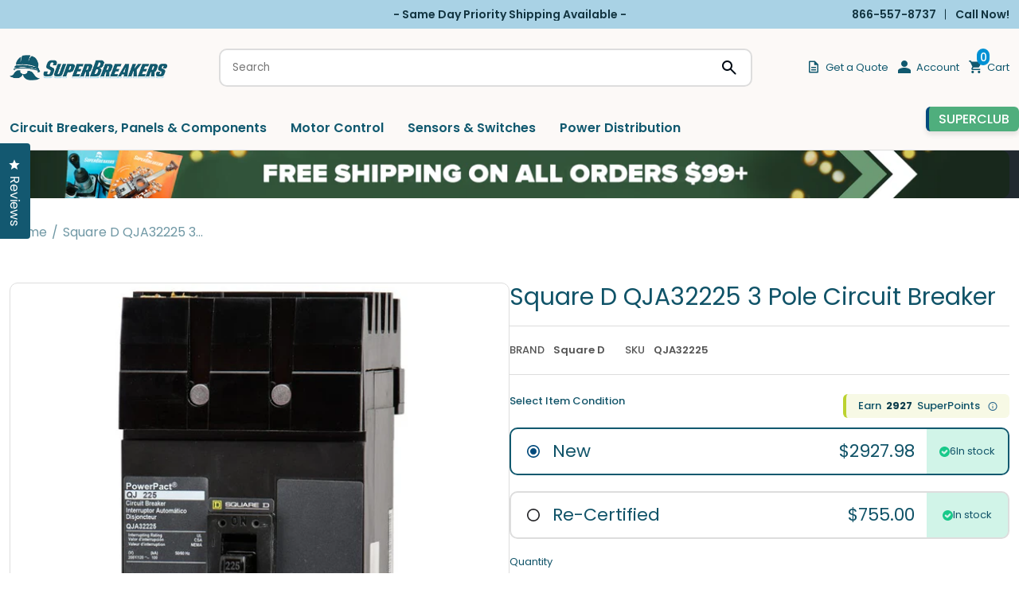

--- FILE ---
content_type: text/html; charset=utf-8
request_url: https://superbreakers.com/products/square-d-qja32225-3-pole-circuit-breaker
body_size: 101047
content:















<!doctype html>
<html lang="en" class="no-js">
  <head>
    <title>Square D QJA32225 3 Pole Circuit Breaker
 &ndash; SuperBreakers</title>
    <meta name="description" content="Buy Square D QJA32225 3 Pole Circuit Breaker only at SuperBreakers.com at the best price with Free Shipping. Click Here to Order Now!.">
    <meta charset="utf-8">
    <meta http-equiv="cleartype" content="on">
    <meta name="theme-color" content="">
    <meta
      name="viewport"
      content="width=device-width, initial-scale=1, minimum-scale=1, maximum-scale=2, user-scalable=1, viewport-fit=cover"
    >
    <meta name="HandheldFriendly" content="True">
    <meta name="MobileOptimized" content="360">

    <link rel="canonical" href="https://superbreakers.com/products/square-d-qja32225-3-pole-circuit-breaker">
    <link rel="icon" type="image/png" href="//superbreakers.com/cdn/shop/files/sb_fav_electricgreen_velvetblue-jj_3dcdb92c-696e-475c-983b-c79081bf94aa.png?crop=center&height=32&v=1755288072&width=32
">
    <link rel="preconnect dns-prefetch" href="https://cdn.shopify.com"><link rel="preconnect" href="https://fonts.gstatic.com" crossorigin>
      <link rel="preconnect" href="https://fonts.googleapis.com">

      <link
        rel="preload"
        as="style"
        href="https://fonts.googleapis.com/css2?family=Barlow:ital,wght@0,100;0,200;0,300;0,400;0,500;0,600;0,700;0,800;0,900;1,100;1,200;1,300;1,400;1,500;1,600;1,700;1,800;1,900&display=swap"
      >
      <link
        href="https://fonts.googleapis.com/css2?family=Barlow:ital,wght@0,100;0,200;0,300;0,400;0,500;0,600;0,700;0,800;0,900;1,100;1,200;1,300;1,400;1,500;1,600;1,700;1,800;1,900&display=swap"
        rel="stylesheet"
        media="print"
        onload="this.media='all'"
      >
      <link
        href="https://fonts.googleapis.com/css2?family=Poppins:wght@100;200;300;400;500;600;700;800;900&display=swap"
        rel="stylesheet"
      >

<meta property="og:site_name" content="SuperBreakers">
<meta property="og:url" content="https://superbreakers.com/products/square-d-qja32225-3-pole-circuit-breaker">
<meta property="og:title" content="Square D QJA32225 3 Pole Circuit Breaker">
<meta property="og:type" content="product">
<meta property="og:description" content="Buy Square D QJA32225 3 Pole Circuit Breaker only at SuperBreakers.com at the best price with Free Shipping. Click Here to Order Now!."><meta property="og:image" content="http://superbreakers.com/cdn/shop/products/QJA32225_8a4a8393-26f8-4f2a-b97e-2b3b58784681.jpg?v=1686749109">
  <meta property="og:image:secure_url" content="https://superbreakers.com/cdn/shop/products/QJA32225_8a4a8393-26f8-4f2a-b97e-2b3b58784681.jpg?v=1686749109">
  <meta property="og:image:width" content="491">
  <meta property="og:image:height" content="800"><meta property="og:price:amount" content="755.00">
  <meta property="og:price:currency" content="USD"><meta name="twitter:card" content="summary_large_image">
<meta name="twitter:title" content="Square D QJA32225 3 Pole Circuit Breaker">
<meta name="twitter:description" content="Buy Square D QJA32225 3 Pole Circuit Breaker only at SuperBreakers.com at the best price with Free Shipping. Click Here to Order Now!.">

<link href="//superbreakers.com/cdn/shop/t/87/assets/base.css?v=86596421100169942411769722631" rel="stylesheet" type="text/css" media="all" />
<link href="//superbreakers.com/cdn/shop/t/87/assets/header.css?v=82635971489721601621769722631" rel="stylesheet" type="text/css" media="all" />
<link href="//superbreakers.com/cdn/shop/t/87/assets/component-popup.css?v=41003772925969035801769722631" rel="stylesheet" type="text/css" media="all" />
<link href="//superbreakers.com/cdn/shop/t/87/assets/page-product.css?v=180137567000054183001769722631" rel="stylesheet" type="text/css" media="all" />
<script type="text/javascript">
    WebFontConfig = {
    	google: {
    		api: 'https://fonts.googleapis.com/css2',
    		families: ["Poppins:wght@100;200;300;400;500;600;700;800;900&display=swap"]
    	}
    };
    /* Web Font Loader v1.6.28 - (c) Adobe Systems, Google. License: Apache 2.0 */
    (function(){function aa(a,b,c){return a.call.apply(a.bind,arguments)}function ba(a,b,c){if(!a)throw Error();if(2<arguments.length){var d=Array.prototype.slice.call(arguments,2);return function(){var c=Array.prototype.slice.call(arguments);Array.prototype.unshift.apply(c,d);return a.apply(b,c)}}return function(){return a.apply(b,arguments)}}function p(a,b,c){p=Function.prototype.bind&&-1!=Function.prototype.bind.toString().indexOf("native code")?aa:ba;return p.apply(null,arguments)}var q=Date.now||function(){return+new Date};function ca(a,b){this.a=a;this.o=b||a;this.c=this.o.document}var da=!!window.FontFace;function t(a,b,c,d){b=a.c.createElement(b);if(c)for(var e in c)c.hasOwnProperty(e)&&("style"==e?b.style.cssText=c[e]:b.setAttribute(e,c[e]));d&&b.appendChild(a.c.createTextNode(d));return b}function u(a,b,c){a=a.c.getElementsByTagName(b)[0];a||(a=document.documentElement);a.insertBefore(c,a.lastChild)}function v(a){a.parentNode&&a.parentNode.removeChild(a)}function w(a,b,c){b=b||[];c=c||[];for(var d=a.className.split(/\s+/),e=0;e<b.length;e+=1){for(var f=!1,g=0;g<d.length;g+=1)if(b[e]===d[g]){f=!0;break}f||d.push(b[e])}b=[];for(e=0;e<d.length;e+=1){f=!1;for(g=0;g<c.length;g+=1)if(d[e]===c[g]){f=!0;break}f||b.push(d[e])}a.className=b.join(" ").replace(/\s+/g," ").replace(/^\s+|\s+$/,"")}function y(a,b){for(var c=a.className.split(/\s+/),d=0,e=c.length;d<e;d++)if(c[d]==b)return!0;return!1}function ea(a){return a.o.location.hostname||a.a.location.hostname}function z(a,b,c){function d(){m&&e&&f&&(m(g),m=null)}b=t(a,"link",{rel:"stylesheet",href:b,media:"all"});var e=!1,f=!0,g=null,m=c||null;da?(b.onload=function(){e=!0;d()},b.onerror=function(){e=!0;g=Error("Stylesheet failed to load");d()}):setTimeout(function(){e=!0;d()},0);u(a,"head",b)}function A(a,b,c,d){var e=a.c.getElementsByTagName("head")[0];if(e){var f=t(a,"script",{src:b}),g=!1;f.onload=f.onreadystatechange=function(){g||this.readyState&&"loaded"!=this.readyState&&"complete"!=this.readyState||(g=!0,c&&c(null),f.onload=f.onreadystatechange=null,"HEAD"==f.parentNode.tagName&&e.removeChild(f))};e.appendChild(f);setTimeout(function(){g||(g=!0,c&&c(Error("Script load timeout")))},d||5E3);return f}return null};function B(){this.a=0;this.c=null}function C(a){a.a++;return function(){a.a--;D(a)}}function E(a,b){a.c=b;D(a)}function D(a){0==a.a&&a.c&&(a.c(),a.c=null)};function F(a){this.a=a||"-"}F.prototype.c=function(a){for(var b=[],c=0;c<arguments.length;c++)b.push(arguments[c].replace(/[\W_]+/g,"").toLowerCase());return b.join(this.a)};function G(a,b){this.c=a;this.f=4;this.a="n";var c=(b||"n4").match(/^([nio])([1-9])$/i);c&&(this.a=c[1],this.f=parseInt(c[2],10))}function fa(a){return H(a)+" "+(a.f+"00")+" 300px "+I(a.c)}function I(a){var b=[];a=a.split(/,\s*/);for(var c=0;c<a.length;c++){var d=a[c].replace(/['"]/g,"");-1!=d.indexOf(" ")||/^\d/.test(d)?b.push("'"+d+"'"):b.push(d)}return b.join(",")}function J(a){return a.a+a.f}function H(a){var b="normal";"o"===a.a?b="oblique":"i"===a.a&&(b="italic");return b}function ga(a){var b=4,c="n",d=null;a&&((d=a.match(/(normal|oblique|italic)/i))&&d[1]&&(c=d[1].substr(0,1).toLowerCase()),(d=a.match(/([1-9]00|normal|bold)/i))&&d[1]&&(/bold/i.test(d[1])?b=7:/[1-9]00/.test(d[1])&&(b=parseInt(d[1].substr(0,1),10))));return c+b};function ha(a,b){this.c=a;this.f=a.o.document.documentElement;this.h=b;this.a=new F("-");this.j=!1!==b.events;this.g=!1!==b.classes}function ia(a){a.g&&w(a.f,[a.a.c("wf","loading")]);K(a,"loading")}function L(a){if(a.g){var b=y(a.f,a.a.c("wf","active")),c=[],d=[a.a.c("wf","loading")];b||c.push(a.a.c("wf","inactive"));w(a.f,c,d)}K(a,"inactive")}function K(a,b,c){if(a.j&&a.h[b])if(c)a.h[b](c.c,J(c));else a.h[b]()};function ja(){this.c={}}function ka(a,b,c){var d=[],e;for(e in b)if(b.hasOwnProperty(e)){var f=a.c[e];f&&d.push(f(b[e],c))}return d};function M(a,b){this.c=a;this.f=b;this.a=t(this.c,"span",{"aria-hidden":"true"},this.f)}function N(a){u(a.c,"body",a.a)}function O(a){return"display:block;position:absolute;top:-9999px;left:-9999px;font-size:300px;width:auto;height:auto;line-height:normal;margin:0;padding:0;font-variant:normal;white-space:nowrap;font-family:"+I(a.c)+";"+("font-style:"+H(a)+";font-weight:"+(a.f+"00")+";")};function P(a,b,c,d,e,f){this.g=a;this.j=b;this.a=d;this.c=c;this.f=e||3E3;this.h=f||void 0}P.prototype.start=function(){var a=this.c.o.document,b=this,c=q(),d=new Promise(function(d,e){function f(){q()-c>=b.f?e():a.fonts.load(fa(b.a),b.h).then(function(a){1<=a.length?d():setTimeout(f,25)},function(){e()})}f()}),e=null,f=new Promise(function(a,d){e=setTimeout(d,b.f)});Promise.race([f,d]).then(function(){e&&(clearTimeout(e),e=null);b.g(b.a)},function(){b.j(b.a)})};function Q(a,b,c,d,e,f,g){this.v=a;this.B=b;this.c=c;this.a=d;this.s=g||"BESbswy";this.f={};this.w=e||3E3;this.u=f||null;this.m=this.j=this.h=this.g=null;this.g=new M(this.c,this.s);this.h=new M(this.c,this.s);this.j=new M(this.c,this.s);this.m=new M(this.c,this.s);a=new G(this.a.c+",serif",J(this.a));a=O(a);this.g.a.style.cssText=a;a=new G(this.a.c+",sans-serif",J(this.a));a=O(a);this.h.a.style.cssText=a;a=new G("serif",J(this.a));a=O(a);this.j.a.style.cssText=a;a=new G("sans-serif",J(this.a));a=O(a);this.m.a.style.cssText=a;N(this.g);N(this.h);N(this.j);N(this.m)}var R={D:"serif",C:"sans-serif"},S=null;function T(){if(null===S){var a=/AppleWebKit\/([0-9]+)(?:\.([0-9]+))/.exec(window.navigator.userAgent);S=!!a&&(536>parseInt(a[1],10)||536===parseInt(a[1],10)&&11>=parseInt(a[2],10))}return S}Q.prototype.start=function(){this.f.serif=this.j.a.offsetWidth;this.f["sans-serif"]=this.m.a.offsetWidth;this.A=q();U(this)};function la(a,b,c){for(var d in R)if(R.hasOwnProperty(d)&&b===a.f[R[d]]&&c===a.f[R[d]])return!0;return!1}function U(a){var b=a.g.a.offsetWidth,c=a.h.a.offsetWidth,d;(d=b===a.f.serif&&c===a.f["sans-serif"])||(d=T()&&la(a,b,c));d?q()-a.A>=a.w?T()&&la(a,b,c)&&(null===a.u||a.u.hasOwnProperty(a.a.c))?V(a,a.v):V(a,a.B):ma(a):V(a,a.v)}function ma(a){setTimeout(p(function(){U(this)},a),50)}function V(a,b){setTimeout(p(function(){v(this.g.a);v(this.h.a);v(this.j.a);v(this.m.a);b(this.a)},a),0)};function W(a,b,c){this.c=a;this.a=b;this.f=0;this.m=this.j=!1;this.s=c}var X=null;W.prototype.g=function(a){var b=this.a;b.g&&w(b.f,[b.a.c("wf",a.c,J(a).toString(),"active")],[b.a.c("wf",a.c,J(a).toString(),"loading"),b.a.c("wf",a.c,J(a).toString(),"inactive")]);K(b,"fontactive",a);this.m=!0;na(this)};W.prototype.h=function(a){var b=this.a;if(b.g){var c=y(b.f,b.a.c("wf",a.c,J(a).toString(),"active")),d=[],e=[b.a.c("wf",a.c,J(a).toString(),"loading")];c||d.push(b.a.c("wf",a.c,J(a).toString(),"inactive"));w(b.f,d,e)}K(b,"fontinactive",a);na(this)};function na(a){0==--a.f&&a.j&&(a.m?(a=a.a,a.g&&w(a.f,[a.a.c("wf","active")],[a.a.c("wf","loading"),a.a.c("wf","inactive")]),K(a,"active")):L(a.a))};function oa(a){this.j=a;this.a=new ja;this.h=0;this.f=this.g=!0}oa.prototype.load=function(a){this.c=new ca(this.j,a.context||this.j);this.g=!1!==a.events;this.f=!1!==a.classes;pa(this,new ha(this.c,a),a)};function qa(a,b,c,d,e){var f=0==--a.h;(a.f||a.g)&&setTimeout(function(){var a=e||null,m=d||null||{};if(0===c.length&&f)L(b.a);else{b.f+=c.length;f&&(b.j=f);var h,l=[];for(h=0;h<c.length;h++){var k=c[h],n=m[k.c],r=b.a,x=k;r.g&&w(r.f,[r.a.c("wf",x.c,J(x).toString(),"loading")]);K(r,"fontloading",x);r=null;if(null===X)if(window.FontFace){var x=/Gecko.*Firefox\/(\d+)/.exec(window.navigator.userAgent),xa=/OS X.*Version\/10\..*Safari/.exec(window.navigator.userAgent)&&/Apple/.exec(window.navigator.vendor);X=x?42<parseInt(x[1],10):xa?!1:!0}else X=!1;X?r=new P(p(b.g,b),p(b.h,b),b.c,k,b.s,n):r=new Q(p(b.g,b),p(b.h,b),b.c,k,b.s,a,n);l.push(r)}for(h=0;h<l.length;h++)l[h].start()}},0)}function pa(a,b,c){var d=[],e=c.timeout;ia(b);var d=ka(a.a,c,a.c),f=new W(a.c,b,e);a.h=d.length;b=0;for(c=d.length;b<c;b++)d[b].load(function(b,d,c){qa(a,f,b,d,c)})};function ra(a,b){this.c=a;this.a=b}ra.prototype.load=function(a){function b(){if(f["__mti_fntLst"+d]){var c=f["__mti_fntLst"+d](),e=[],h;if(c)for(var l=0;l<c.length;l++){var k=c[l].fontfamily;void 0!=c[l].fontStyle&&void 0!=c[l].fontWeight?(h=c[l].fontStyle+c[l].fontWeight,e.push(new G(k,h))):e.push(new G(k))}a(e)}else setTimeout(function(){b()},50)}var c=this,d=c.a.projectId,e=c.a.version;if(d){var f=c.c.o;A(this.c,(c.a.api||"https://fast.fonts.net/jsapi")+"/"+d+".js"+(e?"?v="+e:""),function(e){e?a([]):(f["__MonotypeConfiguration__"+d]=function(){return c.a},b())}).id="__MonotypeAPIScript__"+d}else a([])};function sa(a,b){this.c=a;this.a=b}sa.prototype.load=function(a){var b,c,d=this.a.urls||[],e=this.a.families||[],f=this.a.testStrings||{},g=new B;b=0;for(c=d.length;b<c;b++)z(this.c,d[b],C(g));var m=[];b=0;for(c=e.length;b<c;b++)if(d=e[b].split(":"),d[1])for(var h=d[1].split(","),l=0;l<h.length;l+=1)m.push(new G(d[0],h[l]));else m.push(new G(d[0]));E(g,function(){a(m,f)})};function ta(a,b){a?this.c=a:this.c=ua;this.a=[];this.f=[];this.g=b||""}var ua="https://fonts.googleapis.com/css";function va(a,b){for(var c=b.length,d=0;d<c;d++){var e=b[d].split(":");3==e.length&&a.f.push(e.pop());var f="";2==e.length&&""!=e[1]&&(f=":");a.a.push(e.join(f))}}function wa(a){if(0==a.a.length)throw Error("No fonts to load!");if(-1!=a.c.indexOf("kit="))return a.c;for(var b=a.a.length,c=[],d=0;d<b;d++)c.push(a.a[d].replace(/ /g,"+"));b=a.c+"?family="+c.join("%7C");0<a.f.length&&(b+="&subset="+a.f.join(","));0<a.g.length&&(b+="&text="+encodeURIComponent(a.g));return b};function ya(a){this.f=a;this.a=[];this.c={}}var za={latin:"BESbswy","latin-ext":"\u00e7\u00f6\u00fc\u011f\u015f",cyrillic:"\u0439\u044f\u0416",greek:"\u03b1\u03b2\u03a3",khmer:"\u1780\u1781\u1782",Hanuman:"\u1780\u1781\u1782"},Aa={thin:"1",extralight:"2","extra-light":"2",ultralight:"2","ultra-light":"2",light:"3",regular:"4",book:"4",medium:"5","semi-bold":"6",semibold:"6","demi-bold":"6",demibold:"6",bold:"7","extra-bold":"8",extrabold:"8","ultra-bold":"8",ultrabold:"8",black:"9",heavy:"9",l:"3",r:"4",b:"7"},Ba={i:"i",italic:"i",n:"n",normal:"n"},Ca=/^(thin|(?:(?:extra|ultra)-?)?light|regular|book|medium|(?:(?:semi|demi|extra|ultra)-?)?bold|black|heavy|l|r|b|[1-9]00)?(n|i|normal|italic)?$/;function Da(a){for(var b=a.f.length,c=0;c<b;c++){var d=a.f[c].split(":"),e=d[0].replace(/\+/g," "),f=["n4"];if(2<=d.length){var g;var m=d[1];g=[];if(m)for(var m=m.split(","),h=m.length,l=0;l<h;l++){var k;k=m[l];if(k.match(/^[\w-]+$/)){var n=Ca.exec(k.toLowerCase());if(null==n)k="";else{k=n[2];k=null==k||""==k?"n":Ba[k];n=n[1];if(null==n||""==n)n="4";else var r=Aa[n],n=r?r:isNaN(n)?"4":n.substr(0,1);k=[k,n].join("")}}else k="";k&&g.push(k)}0<g.length&&(f=g);3==d.length&&(d=d[2],g=[],d=d?d.split(","):g,0<d.length&&(d=za[d[0]])&&(a.c[e]=d))}a.c[e]||(d=za[e])&&(a.c[e]=d);for(d=0;d<f.length;d+=1)a.a.push(new G(e,f[d]))}};function Ea(a,b){this.c=a;this.a=b}var Fa={Arimo:!0,Cousine:!0,Tinos:!0};Ea.prototype.load=function(a){var b=new B,c=this.c,d=new ta(this.a.api,this.a.text),e=this.a.families;va(d,e);var f=new ya(e);Da(f);z(c,wa(d),C(b));E(b,function(){a(f.a,f.c,Fa)})};function Ga(a,b){this.c=a;this.a=b}Ga.prototype.load=function(a){var b=this.a.id,c=this.c.o;b?A(this.c,(this.a.api||"https://use.typekit.net")+"/"+b+".js",function(b){if(b)a([]);else if(c.Typekit&&c.Typekit.config&&c.Typekit.config.fn){b=c.Typekit.config.fn;for(var e=[],f=0;f<b.length;f+=2)for(var g=b[f],m=b[f+1],h=0;h<m.length;h++)e.push(new G(g,m[h]));try{c.Typekit.load({events:!1,classes:!1,async:!0})}catch(l){}a(e)}},2E3):a([])};function Ha(a,b){this.c=a;this.f=b;this.a=[]}Ha.prototype.load=function(a){var b=this.f.id,c=this.c.o,d=this;b?(c.__webfontfontdeckmodule__||(c.__webfontfontdeckmodule__={}),c.__webfontfontdeckmodule__[b]=function(b,c){for(var g=0,m=c.fonts.length;g<m;++g){var h=c.fonts[g];d.a.push(new G(h.name,ga("font-weight:"+h.weight+";font-style:"+h.style)))}a(d.a)},A(this.c,(this.f.api||"https://f.fontdeck.com/s/css/js/")+ea(this.c)+"/"+b+".js",function(b){b&&a([])})):a([])};var Y=new oa(window);Y.a.c.custom=function(a,b){return new sa(b,a)};Y.a.c.fontdeck=function(a,b){return new Ha(b,a)};Y.a.c.monotype=function(a,b){return new ra(b,a)};Y.a.c.typekit=function(a,b){return new Ga(b,a)};Y.a.c.google=function(a,b){return new Ea(b,a)};var Z={load:p(Y.load,Y)};"function"===typeof define&&define.amd?define(function(){return Z}):"undefined"!==typeof module&&module.exports?module.exports=Z:(window.WebFont=Z,window.WebFontConfig&&Y.load(window.WebFontConfig));}());
  </script><style>:root{--primary-color: #11566b;--button-label-color: #FFFFFF;--miscellaneous-color: #dddddd;--background-color: #ffffff;--text-color: #105368;--subtext-color: #808080;--success-color: #51C66C;--error-color: #EE0000;--input-text-color: #105368;--input-background-color: #f6f6f6;--border-radius: 10px;
        --label-border-radius: 5px;
        --caret: url(//superbreakers.com/cdn/shop/t/87/assets/caret.svg?v=153477526050980428201769722631);--body-font: 'Poppins', 'Helvetica Neue', Helvetica, Arial, sans-serif ;
		--special-font: SignPainter;--container: 1680px;--body-fs: 13px;}.event-none{ pointer-events: none; }
        .text-center {text-align: center}
        .text-left {text-align: start}
        .text-right {text-align: end}
        .flex-w-1{ flex: 1; }
        .flex-w-100{ flex: 0 0 100%; }.flex-w-1\/2{ flex: 0 0 50.0%; }.flex-w-1\/3{ flex: 0 0 33.333%; }.flex-w-1\/4{ flex: 0 0 25.0%; }.flex-w-1\/5{ flex: 0 0 20.0%; }.flex-w-1\/6{ flex: 0 0 16.667%; }.flex-w-2\/3{ flex: 0 0 66.667%; }.flex-w-2\/4{ flex: 0 0 50.0%; }.flex-w-2\/5{ flex: 0 0 40.0%; }.flex-w-2\/6{ flex: 0 0 33.333%; }.flex-w-3\/4{ flex: 0 0 75.0%; }.flex-w-3\/5{ flex: 0 0 60.0%; }.flex-w-3\/6{ flex: 0 0 50.0%; }.flex-w-4\/5{ flex: 0 0 80.0%; }.flex-w-4\/6{ flex: 0 0 66.667%; }@media (min-width:750px){.md-event-none{ pointer-events: none; }
        .text-md-center {text-align: center}
        .text-md-left {text-align: start}
        .text-md-right {text-align: end}
        .flex-w-md-1{ flex: 1; }
        .flex-w-md-100{ flex: 0 0 100%; }.flex-w-md-1\/2{ flex: 0 0 50.0%; }.flex-w-md-1\/3{ flex: 0 0 33.333%; }.flex-w-md-1\/4{ flex: 0 0 25.0%; }.flex-w-md-1\/5{ flex: 0 0 20.0%; }.flex-w-md-1\/6{ flex: 0 0 16.667%; }.flex-w-md-2\/3{ flex: 0 0 66.667%; }.flex-w-md-2\/4{ flex: 0 0 50.0%; }.flex-w-md-2\/5{ flex: 0 0 40.0%; }.flex-w-md-2\/6{ flex: 0 0 33.333%; }.flex-w-md-3\/4{ flex: 0 0 75.0%; }.flex-w-md-3\/5{ flex: 0 0 60.0%; }.flex-w-md-3\/6{ flex: 0 0 50.0%; }.flex-w-md-4\/5{ flex: 0 0 80.0%; }.flex-w-md-4\/6{ flex: 0 0 66.667%; }}@media (min-width:1000px){.lg-event-none{ pointer-events: none; }
        .text-lg-center {text-align: center}
        .text-lg-left {text-align: start}
        .text-lg-right {text-align: end}
        .flex-w-lg-1{ flex: 1; }
        .flex-w-lg-100{ flex: 0 0 100%; }.flex-w-lg-1\/2{ flex: 0 0 50.0%; }.flex-w-lg-1\/3{ flex: 0 0 33.333%; }.flex-w-lg-1\/4{ flex: 0 0 25.0%; }.flex-w-lg-1\/5{ flex: 0 0 20.0%; }.flex-w-lg-1\/6{ flex: 0 0 16.667%; }.flex-w-lg-2\/3{ flex: 0 0 66.667%; }.flex-w-lg-2\/4{ flex: 0 0 50.0%; }.flex-w-lg-2\/5{ flex: 0 0 40.0%; }.flex-w-lg-2\/6{ flex: 0 0 33.333%; }.flex-w-lg-3\/4{ flex: 0 0 75.0%; }.flex-w-lg-3\/5{ flex: 0 0 60.0%; }.flex-w-lg-3\/6{ flex: 0 0 50.0%; }.flex-w-lg-4\/5{ flex: 0 0 80.0%; }.flex-w-lg-4\/6{ flex: 0 0 66.667%; }}@media (min-width:1300px){.xl-event-none{ pointer-events: none; }
        .text-xl-center {text-align: center}
        .text-xl-left {text-align: start}
        .text-xl-right {text-align: end}
        .flex-w-xl-1{ flex: 1; }
        .flex-w-xl-100{ flex: 0 0 100%; }.flex-w-xl-1\/2{ flex: 0 0 50.0%; }.flex-w-xl-1\/3{ flex: 0 0 33.333%; }.flex-w-xl-1\/4{ flex: 0 0 25.0%; }.flex-w-xl-1\/5{ flex: 0 0 20.0%; }.flex-w-xl-1\/6{ flex: 0 0 16.667%; }.flex-w-xl-2\/3{ flex: 0 0 66.667%; }.flex-w-xl-2\/4{ flex: 0 0 50.0%; }.flex-w-xl-2\/5{ flex: 0 0 40.0%; }.flex-w-xl-2\/6{ flex: 0 0 33.333%; }.flex-w-xl-3\/4{ flex: 0 0 75.0%; }.flex-w-xl-3\/5{ flex: 0 0 60.0%; }.flex-w-xl-3\/6{ flex: 0 0 50.0%; }.flex-w-xl-4\/5{ flex: 0 0 80.0%; }.flex-w-xl-4\/6{ flex: 0 0 66.667%; }}</style><!-- Preload --><link href="//superbreakers.com/cdn/shop/t/87/assets/section-breadcrumb.css?v=20403144880687568971769722631" rel="stylesheet" type="text/css" media="all" />
<link href="//superbreakers.com/cdn/shop/t/87/assets/component-slider.css?v=38897139322812344281769722631" rel="stylesheet" type="text/css" media="all" />
<link href="//superbreakers.com/cdn/shop/t/87/assets/section-faqs.css?v=7224913811972119041769722631" rel="stylesheet" type="text/css" media="all" />
<link href="//superbreakers.com/cdn/shop/t/87/assets/component-slider.css?v=38897139322812344281769722631" rel="stylesheet" type="text/css" media="all" />
<style data-shopify>.currency-flag {display: inline-block; background-size: cover; background-position: center center; background-repeat: no-repeat; width: 24px;height: 16px;}	.currency-flag-us{ background-image: url('https://cdn.shopify.com/shopifycloud/web/assets/v1/844b1647d2e684258bd30767635ede98fb2d6aeed603fb39c7c18ac8576526ac.svg');}.templateCustomers .shopify-section-footer-contact {display: none;}.btn-1{--color:#ffffff;--background-color:#11596f;--border-color:#11596f;--border-radius:10px;--hover-color:#ffffff;--hover-background-color:#0e4a5d;--hover-border-color:#0e4a5d;}.btn-2{--color:#ffffff;--background-color:#0091d4;--border-color:#0091d4;--border-radius:10px;--hover-color:#ffffff;--hover-background-color:#0074aa;--hover-border-color:#0074aa;}.btn-3{--color:#ffffff;--background-color:#11596f;--border-color:#0e4a5d;--border-radius:10px;--hover-color:#ffffff;--hover-background-color:#0e4a5d;--hover-border-color:#0e4a5d;}.btn-4{--color:#ffffff;--background-color:#6a4c93;--border-color:#6a4c93;--border-radius:10px;--hover-color:#ffffff;--hover-background-color:#5a407c;--hover-border-color:#5a407c;}.btn-5{--color:#11596f;--background-color:#ffffff;--border-color:#11596f;--border-radius:10px;--hover-color:#ffffff;--hover-background-color:#11596f;--hover-border-color:#11596f;}</style><!-- end Preload --><script
    src="https://scaleflex.cloudimg.io/v7/plugins/js-cloudimage-360-view/latest/js-cloudimage-360-view.min.js?func=proxy"
    async
  ></script><script
  type="application/javascript"
  data-theme-script
>
  document.documentElement.className = document.documentElement.className.replace('no-js', 'js');

  window.theme = Object.assign( window.theme || {}, {
    fetch: window.fetch,
    editor:false,
    routes: {
      pageType: "product",
      searchUrl: "\/search",
      collectionAllUrl: "\/collections\/all",
      cartUrl: "\/cart"
    },
    settings: {
      themeLayout: "ltr",
      currency: "USD",
      currencyFormat: "money_format",
      moneyFormat: "${{amount}}",
      klaviyoAPI: "WspHEa"
    },
    strings: {
      unavailable: "Unavailable"
    },
    sections: {
      cart: "main-cart-page",
      cartDrawer: "cart-section"
    },product: {"id":8347212611897,"title":"Square D QJA32225 3 Pole Circuit Breaker","handle":"square-d-qja32225-3-pole-circuit-breaker","description":"\u003ch2\u003eSquare D QJA32225 3 Pole Circuit Breaker\u003c\/h2\u003e\n\u003cp\u003eThe Square D QJA32225 is a 3 Pole thermal magnetic molded case circuit breaker with a current rating of 225 Amps and a voltage rating of 240VAC. It has an interrupting rating of 100kAIC at 120\/208\/240VAC. The QJA32225 has an I-Line style plug-in connection type and includes long time and instantaneous trip functions.\u003c\/p\u003e\n","published_at":"2023-06-07T13:20:04-04:00","created_at":"2023-06-07T13:20:04-04:00","vendor":"Square D","type":"3 Pole Circuit Breaker","tags":["3 Pole Circuit Breakers Circuit Breakers","Brands","Circuit Breakers","Circuit Breakers Panels \u0026 Components","Magento Import"],"price":75500,"price_min":75500,"price_max":292798,"available":true,"price_varies":true,"compare_at_price":null,"compare_at_price_min":0,"compare_at_price_max":0,"compare_at_price_varies":false,"variants":[{"id":45358104641849,"title":"New","option1":"New","option2":null,"option3":null,"sku":"QJA32225","requires_shipping":true,"taxable":true,"featured_image":null,"available":true,"name":"Square D QJA32225 3 Pole Circuit Breaker - New","public_title":"New","options":["New"],"price":292798,"weight":3039,"compare_at_price":null,"inventory_management":"shopify","barcode":"785901603511","requires_selling_plan":false,"selling_plan_allocations":[],"quantity_rule":{"min":1,"max":null,"increment":1}},{"id":45358104674617,"title":"Re-Certified","option1":"Re-Certified","option2":null,"option3":null,"sku":"QJA32225-R","requires_shipping":true,"taxable":true,"featured_image":null,"available":true,"name":"Square D QJA32225 3 Pole Circuit Breaker - Re-Certified","public_title":"Re-Certified","options":["Re-Certified"],"price":75500,"weight":3039,"compare_at_price":null,"inventory_management":"shopify","barcode":"785901603511","requires_selling_plan":false,"selling_plan_allocations":[],"quantity_rule":{"min":1,"max":null,"increment":1}}],"images":["\/\/superbreakers.com\/cdn\/shop\/products\/QJA32225_8a4a8393-26f8-4f2a-b97e-2b3b58784681.jpg?v=1686749109"],"featured_image":"\/\/superbreakers.com\/cdn\/shop\/products\/QJA32225_8a4a8393-26f8-4f2a-b97e-2b3b58784681.jpg?v=1686749109","options":["Item Condition"],"media":[{"alt":"Square D QJA32225 3 Pole Circuit Breaker","id":34227153895737,"position":1,"preview_image":{"aspect_ratio":0.614,"height":800,"width":491,"src":"\/\/superbreakers.com\/cdn\/shop\/products\/QJA32225_8a4a8393-26f8-4f2a-b97e-2b3b58784681.jpg?v=1686749109"},"aspect_ratio":0.614,"height":800,"media_type":"image","src":"\/\/superbreakers.com\/cdn\/shop\/products\/QJA32225_8a4a8393-26f8-4f2a-b97e-2b3b58784681.jpg?v=1686749109","width":491}],"requires_selling_plan":false,"selling_plan_groups":[],"content":"\u003ch2\u003eSquare D QJA32225 3 Pole Circuit Breaker\u003c\/h2\u003e\n\u003cp\u003eThe Square D QJA32225 is a 3 Pole thermal magnetic molded case circuit breaker with a current rating of 225 Amps and a voltage rating of 240VAC. It has an interrupting rating of 100kAIC at 120\/208\/240VAC. The QJA32225 has an I-Line style plug-in connection type and includes long time and instantaneous trip functions.\u003c\/p\u003e\n"}
});

  let jsResources = ["\/\/superbreakers.com\/cdn\/shop\/t\/87\/assets\/theme.js?v=131357695945572760471769722631","\/\/superbreakers.com\/cdn\/shop\/t\/87\/assets\/predictive-search.js?v=54807614352247901091769722631","\/\/superbreakers.com\/cdn\/shop\/t\/87\/assets\/page-product.js?v=158503065345790584951769722631","\/\/superbreakers.com\/cdn\/shop\/t\/87\/assets\/slider-component.js?v=151033169104214172341769722631","\/\/superbreakers.com\/cdn\/shop\/t\/87\/assets\/mega-tab-component.js?v=157195214278192375531769722631","\/\/superbreakers.com\/cdn\/shop\/t\/87\/assets\/product-description.js?v=6251156653081491451769722631","\/\/superbreakers.com\/cdn\/shop\/t\/87\/assets\/product-recommendation-component.js?v=115285522818635768871769722631"];

  jsPreload();

  document.addEventListener('DOMContentLoaded', jsLoad, {once: true});

  function jsPreload(){
    jsResources.forEach( resource =>{
      let link = document.createElement('link');
      link.href = resource;
      link.rel = 'preload';
      link.as = 'script';
      document.head.append(link);
    })
  }

  async function jsLoad() {
    for (const resource of jsResources) {
      await new Promise((resolve) => {
        let script = document.createElement("script");
        script.src = resource;
        script.defer = 'defer';
        script.onload = () => resolve();
        script.onerror = () => {
          console.warn(`Failed to load script: ${resource}`);
          resolve(); // Continue loading other scripts even if this one fails
        };
        document.body.appendChild(script);
      });
    }
  }
</script>

  <script>window.performance && window.performance.mark && window.performance.mark('shopify.content_for_header.start');</script><meta name="google-site-verification" content="u2uiZ7ze6ZxLEYszr_qNGQ1XgEFJ_auoOSJ4mvDL37M">
<meta name="facebook-domain-verification" content="5f3a29xsygmgm6eu6pv7n3jd1vqxlh">
<meta id="shopify-digital-wallet" name="shopify-digital-wallet" content="/73369780537/digital_wallets/dialog">
<meta name="shopify-checkout-api-token" content="b3545969ae1f434ff261e76bcab162d9">
<meta id="in-context-paypal-metadata" data-shop-id="73369780537" data-venmo-supported="false" data-environment="production" data-locale="en_US" data-paypal-v4="true" data-currency="USD">
<link rel="alternate" type="application/json+oembed" href="https://superbreakers.com/products/square-d-qja32225-3-pole-circuit-breaker.oembed">
<script async="async" src="/checkouts/internal/preloads.js?locale=en-US"></script>
<link rel="preconnect" href="https://shop.app" crossorigin="anonymous">
<script async="async" src="https://shop.app/checkouts/internal/preloads.js?locale=en-US&shop_id=73369780537" crossorigin="anonymous"></script>
<script id="apple-pay-shop-capabilities" type="application/json">{"shopId":73369780537,"countryCode":"US","currencyCode":"USD","merchantCapabilities":["supports3DS"],"merchantId":"gid:\/\/shopify\/Shop\/73369780537","merchantName":"SuperBreakers","requiredBillingContactFields":["postalAddress","email","phone"],"requiredShippingContactFields":["postalAddress","email","phone"],"shippingType":"shipping","supportedNetworks":["visa","masterCard","amex","discover","elo","jcb"],"total":{"type":"pending","label":"SuperBreakers","amount":"1.00"},"shopifyPaymentsEnabled":true,"supportsSubscriptions":true}</script>
<script id="shopify-features" type="application/json">{"accessToken":"b3545969ae1f434ff261e76bcab162d9","betas":["rich-media-storefront-analytics"],"domain":"superbreakers.com","predictiveSearch":true,"shopId":73369780537,"locale":"en"}</script>
<script>var Shopify = Shopify || {};
Shopify.shop = "superbreakers-7124.myshopify.com";
Shopify.locale = "en";
Shopify.currency = {"active":"USD","rate":"1.0"};
Shopify.country = "US";
Shopify.theme = {"name":"superbreakers\/production","id":184405950777,"schema_name":"Theme","schema_version":"1.0","theme_store_id":null,"role":"main"};
Shopify.theme.handle = "null";
Shopify.theme.style = {"id":null,"handle":null};
Shopify.cdnHost = "superbreakers.com/cdn";
Shopify.routes = Shopify.routes || {};
Shopify.routes.root = "/";</script>
<script type="module">!function(o){(o.Shopify=o.Shopify||{}).modules=!0}(window);</script>
<script>!function(o){function n(){var o=[];function n(){o.push(Array.prototype.slice.apply(arguments))}return n.q=o,n}var t=o.Shopify=o.Shopify||{};t.loadFeatures=n(),t.autoloadFeatures=n()}(window);</script>
<script>
  window.ShopifyPay = window.ShopifyPay || {};
  window.ShopifyPay.apiHost = "shop.app\/pay";
  window.ShopifyPay.redirectState = null;
</script>
<script id="shop-js-analytics" type="application/json">{"pageType":"product"}</script>
<script defer="defer" async type="module" src="//superbreakers.com/cdn/shopifycloud/shop-js/modules/v2/client.init-shop-cart-sync_BN7fPSNr.en.esm.js"></script>
<script defer="defer" async type="module" src="//superbreakers.com/cdn/shopifycloud/shop-js/modules/v2/chunk.common_Cbph3Kss.esm.js"></script>
<script defer="defer" async type="module" src="//superbreakers.com/cdn/shopifycloud/shop-js/modules/v2/chunk.modal_DKumMAJ1.esm.js"></script>
<script type="module">
  await import("//superbreakers.com/cdn/shopifycloud/shop-js/modules/v2/client.init-shop-cart-sync_BN7fPSNr.en.esm.js");
await import("//superbreakers.com/cdn/shopifycloud/shop-js/modules/v2/chunk.common_Cbph3Kss.esm.js");
await import("//superbreakers.com/cdn/shopifycloud/shop-js/modules/v2/chunk.modal_DKumMAJ1.esm.js");

  window.Shopify.SignInWithShop?.initShopCartSync?.({"fedCMEnabled":true,"windoidEnabled":true});

</script>
<script>
  window.Shopify = window.Shopify || {};
  if (!window.Shopify.featureAssets) window.Shopify.featureAssets = {};
  window.Shopify.featureAssets['shop-js'] = {"shop-cart-sync":["modules/v2/client.shop-cart-sync_CJVUk8Jm.en.esm.js","modules/v2/chunk.common_Cbph3Kss.esm.js","modules/v2/chunk.modal_DKumMAJ1.esm.js"],"init-fed-cm":["modules/v2/client.init-fed-cm_7Fvt41F4.en.esm.js","modules/v2/chunk.common_Cbph3Kss.esm.js","modules/v2/chunk.modal_DKumMAJ1.esm.js"],"init-shop-email-lookup-coordinator":["modules/v2/client.init-shop-email-lookup-coordinator_Cc088_bR.en.esm.js","modules/v2/chunk.common_Cbph3Kss.esm.js","modules/v2/chunk.modal_DKumMAJ1.esm.js"],"init-windoid":["modules/v2/client.init-windoid_hPopwJRj.en.esm.js","modules/v2/chunk.common_Cbph3Kss.esm.js","modules/v2/chunk.modal_DKumMAJ1.esm.js"],"shop-button":["modules/v2/client.shop-button_B0jaPSNF.en.esm.js","modules/v2/chunk.common_Cbph3Kss.esm.js","modules/v2/chunk.modal_DKumMAJ1.esm.js"],"shop-cash-offers":["modules/v2/client.shop-cash-offers_DPIskqss.en.esm.js","modules/v2/chunk.common_Cbph3Kss.esm.js","modules/v2/chunk.modal_DKumMAJ1.esm.js"],"shop-toast-manager":["modules/v2/client.shop-toast-manager_CK7RT69O.en.esm.js","modules/v2/chunk.common_Cbph3Kss.esm.js","modules/v2/chunk.modal_DKumMAJ1.esm.js"],"init-shop-cart-sync":["modules/v2/client.init-shop-cart-sync_BN7fPSNr.en.esm.js","modules/v2/chunk.common_Cbph3Kss.esm.js","modules/v2/chunk.modal_DKumMAJ1.esm.js"],"init-customer-accounts-sign-up":["modules/v2/client.init-customer-accounts-sign-up_CfPf4CXf.en.esm.js","modules/v2/client.shop-login-button_DeIztwXF.en.esm.js","modules/v2/chunk.common_Cbph3Kss.esm.js","modules/v2/chunk.modal_DKumMAJ1.esm.js"],"pay-button":["modules/v2/client.pay-button_CgIwFSYN.en.esm.js","modules/v2/chunk.common_Cbph3Kss.esm.js","modules/v2/chunk.modal_DKumMAJ1.esm.js"],"init-customer-accounts":["modules/v2/client.init-customer-accounts_DQ3x16JI.en.esm.js","modules/v2/client.shop-login-button_DeIztwXF.en.esm.js","modules/v2/chunk.common_Cbph3Kss.esm.js","modules/v2/chunk.modal_DKumMAJ1.esm.js"],"avatar":["modules/v2/client.avatar_BTnouDA3.en.esm.js"],"init-shop-for-new-customer-accounts":["modules/v2/client.init-shop-for-new-customer-accounts_CsZy_esa.en.esm.js","modules/v2/client.shop-login-button_DeIztwXF.en.esm.js","modules/v2/chunk.common_Cbph3Kss.esm.js","modules/v2/chunk.modal_DKumMAJ1.esm.js"],"shop-follow-button":["modules/v2/client.shop-follow-button_BRMJjgGd.en.esm.js","modules/v2/chunk.common_Cbph3Kss.esm.js","modules/v2/chunk.modal_DKumMAJ1.esm.js"],"checkout-modal":["modules/v2/client.checkout-modal_B9Drz_yf.en.esm.js","modules/v2/chunk.common_Cbph3Kss.esm.js","modules/v2/chunk.modal_DKumMAJ1.esm.js"],"shop-login-button":["modules/v2/client.shop-login-button_DeIztwXF.en.esm.js","modules/v2/chunk.common_Cbph3Kss.esm.js","modules/v2/chunk.modal_DKumMAJ1.esm.js"],"lead-capture":["modules/v2/client.lead-capture_DXYzFM3R.en.esm.js","modules/v2/chunk.common_Cbph3Kss.esm.js","modules/v2/chunk.modal_DKumMAJ1.esm.js"],"shop-login":["modules/v2/client.shop-login_CA5pJqmO.en.esm.js","modules/v2/chunk.common_Cbph3Kss.esm.js","modules/v2/chunk.modal_DKumMAJ1.esm.js"],"payment-terms":["modules/v2/client.payment-terms_BxzfvcZJ.en.esm.js","modules/v2/chunk.common_Cbph3Kss.esm.js","modules/v2/chunk.modal_DKumMAJ1.esm.js"]};
</script>
<script>(function() {
  var isLoaded = false;
  function asyncLoad() {
    if (isLoaded) return;
    isLoaded = true;
    var urls = ["https:\/\/cdn-loyalty.yotpo.com\/loader\/5VhD1t-IfrpqaLNaEGoA2A.js?shop=superbreakers-7124.myshopify.com","\/\/cdn.shopify.com\/proxy\/72f9abcb89a7a5a6f88fd7084eff05aa570e0f291bc66c6ea6adc2779c0f05cb\/bingshoppingtool-t2app-prod.trafficmanager.net\/uet\/tracking_script?shop=superbreakers-7124.myshopify.com\u0026sp-cache-control=cHVibGljLCBtYXgtYWdlPTkwMA","https:\/\/storage.googleapis.com\/bing_pixel_scripts\/superbreakers-7124.myshopify.com\/bing.js?shop=superbreakers-7124.myshopify.com","https:\/\/static.returngo.ai\/master.returngo.ai\/returngo.min.js?shop=superbreakers-7124.myshopify.com","\/\/cdn.shopify.com\/proxy\/0fa6cf697e5173656612bb4530c537393a1ac66eac5d27126b683f99b1df7e48\/bingshoppingtool-t2app-prod.trafficmanager.net\/api\/ShopifyMT\/v1\/uet\/tracking_script?shop=superbreakers-7124.myshopify.com\u0026sp-cache-control=cHVibGljLCBtYXgtYWdlPTkwMA","https:\/\/na.shgcdn3.com\/pixel-collector.js?shop=superbreakers-7124.myshopify.com","https:\/\/cdn.shopify.com\/s\/files\/1\/0733\/6978\/0537\/t\/45\/assets\/loy_73369780537.js?v=1736971377\u0026shop=superbreakers-7124.myshopify.com","https:\/\/cdn.nfcube.com\/instafeed-f9c6782a65347f5b1ff9aba2847b34d2.js?shop=superbreakers-7124.myshopify.com"];
    for (var i = 0; i < urls.length; i++) {
      var s = document.createElement('script');
      s.type = 'text/javascript';
      s.async = true;
      s.src = urls[i];
      var x = document.getElementsByTagName('script')[0];
      x.parentNode.insertBefore(s, x);
    }
  };
  if(window.attachEvent) {
    window.attachEvent('onload', asyncLoad);
  } else {
    window.addEventListener('load', asyncLoad, false);
  }
})();</script>
<script id="__st">var __st={"a":73369780537,"offset":-18000,"reqid":"96f512c3-b919-4c73-b262-3837b5438a52-1770070598","pageurl":"superbreakers.com\/products\/square-d-qja32225-3-pole-circuit-breaker","u":"654c201541b3","p":"product","rtyp":"product","rid":8347212611897};</script>
<script>window.ShopifyPaypalV4VisibilityTracking = true;</script>
<script id="captcha-bootstrap">!function(){'use strict';const t='contact',e='account',n='new_comment',o=[[t,t],['blogs',n],['comments',n],[t,'customer']],c=[[e,'customer_login'],[e,'guest_login'],[e,'recover_customer_password'],[e,'create_customer']],r=t=>t.map((([t,e])=>`form[action*='/${t}']:not([data-nocaptcha='true']) input[name='form_type'][value='${e}']`)).join(','),a=t=>()=>t?[...document.querySelectorAll(t)].map((t=>t.form)):[];function s(){const t=[...o],e=r(t);return a(e)}const i='password',u='form_key',d=['recaptcha-v3-token','g-recaptcha-response','h-captcha-response',i],f=()=>{try{return window.sessionStorage}catch{return}},m='__shopify_v',_=t=>t.elements[u];function p(t,e,n=!1){try{const o=window.sessionStorage,c=JSON.parse(o.getItem(e)),{data:r}=function(t){const{data:e,action:n}=t;return t[m]||n?{data:e,action:n}:{data:t,action:n}}(c);for(const[e,n]of Object.entries(r))t.elements[e]&&(t.elements[e].value=n);n&&o.removeItem(e)}catch(o){console.error('form repopulation failed',{error:o})}}const l='form_type',E='cptcha';function T(t){t.dataset[E]=!0}const w=window,h=w.document,L='Shopify',v='ce_forms',y='captcha';let A=!1;((t,e)=>{const n=(g='f06e6c50-85a8-45c8-87d0-21a2b65856fe',I='https://cdn.shopify.com/shopifycloud/storefront-forms-hcaptcha/ce_storefront_forms_captcha_hcaptcha.v1.5.2.iife.js',D={infoText:'Protected by hCaptcha',privacyText:'Privacy',termsText:'Terms'},(t,e,n)=>{const o=w[L][v],c=o.bindForm;if(c)return c(t,g,e,D).then(n);var r;o.q.push([[t,g,e,D],n]),r=I,A||(h.body.append(Object.assign(h.createElement('script'),{id:'captcha-provider',async:!0,src:r})),A=!0)});var g,I,D;w[L]=w[L]||{},w[L][v]=w[L][v]||{},w[L][v].q=[],w[L][y]=w[L][y]||{},w[L][y].protect=function(t,e){n(t,void 0,e),T(t)},Object.freeze(w[L][y]),function(t,e,n,w,h,L){const[v,y,A,g]=function(t,e,n){const i=e?o:[],u=t?c:[],d=[...i,...u],f=r(d),m=r(i),_=r(d.filter((([t,e])=>n.includes(e))));return[a(f),a(m),a(_),s()]}(w,h,L),I=t=>{const e=t.target;return e instanceof HTMLFormElement?e:e&&e.form},D=t=>v().includes(t);t.addEventListener('submit',(t=>{const e=I(t);if(!e)return;const n=D(e)&&!e.dataset.hcaptchaBound&&!e.dataset.recaptchaBound,o=_(e),c=g().includes(e)&&(!o||!o.value);(n||c)&&t.preventDefault(),c&&!n&&(function(t){try{if(!f())return;!function(t){const e=f();if(!e)return;const n=_(t);if(!n)return;const o=n.value;o&&e.removeItem(o)}(t);const e=Array.from(Array(32),(()=>Math.random().toString(36)[2])).join('');!function(t,e){_(t)||t.append(Object.assign(document.createElement('input'),{type:'hidden',name:u})),t.elements[u].value=e}(t,e),function(t,e){const n=f();if(!n)return;const o=[...t.querySelectorAll(`input[type='${i}']`)].map((({name:t})=>t)),c=[...d,...o],r={};for(const[a,s]of new FormData(t).entries())c.includes(a)||(r[a]=s);n.setItem(e,JSON.stringify({[m]:1,action:t.action,data:r}))}(t,e)}catch(e){console.error('failed to persist form',e)}}(e),e.submit())}));const S=(t,e)=>{t&&!t.dataset[E]&&(n(t,e.some((e=>e===t))),T(t))};for(const o of['focusin','change'])t.addEventListener(o,(t=>{const e=I(t);D(e)&&S(e,y())}));const B=e.get('form_key'),M=e.get(l),P=B&&M;t.addEventListener('DOMContentLoaded',(()=>{const t=y();if(P)for(const e of t)e.elements[l].value===M&&p(e,B);[...new Set([...A(),...v().filter((t=>'true'===t.dataset.shopifyCaptcha))])].forEach((e=>S(e,t)))}))}(h,new URLSearchParams(w.location.search),n,t,e,['guest_login'])})(!0,!0)}();</script>
<script integrity="sha256-4kQ18oKyAcykRKYeNunJcIwy7WH5gtpwJnB7kiuLZ1E=" data-source-attribution="shopify.loadfeatures" defer="defer" src="//superbreakers.com/cdn/shopifycloud/storefront/assets/storefront/load_feature-a0a9edcb.js" crossorigin="anonymous"></script>
<script crossorigin="anonymous" defer="defer" src="//superbreakers.com/cdn/shopifycloud/storefront/assets/shopify_pay/storefront-65b4c6d7.js?v=20250812"></script>
<script data-source-attribution="shopify.dynamic_checkout.dynamic.init">var Shopify=Shopify||{};Shopify.PaymentButton=Shopify.PaymentButton||{isStorefrontPortableWallets:!0,init:function(){window.Shopify.PaymentButton.init=function(){};var t=document.createElement("script");t.src="https://superbreakers.com/cdn/shopifycloud/portable-wallets/latest/portable-wallets.en.js",t.type="module",document.head.appendChild(t)}};
</script>
<script data-source-attribution="shopify.dynamic_checkout.buyer_consent">
  function portableWalletsHideBuyerConsent(e){var t=document.getElementById("shopify-buyer-consent"),n=document.getElementById("shopify-subscription-policy-button");t&&n&&(t.classList.add("hidden"),t.setAttribute("aria-hidden","true"),n.removeEventListener("click",e))}function portableWalletsShowBuyerConsent(e){var t=document.getElementById("shopify-buyer-consent"),n=document.getElementById("shopify-subscription-policy-button");t&&n&&(t.classList.remove("hidden"),t.removeAttribute("aria-hidden"),n.addEventListener("click",e))}window.Shopify?.PaymentButton&&(window.Shopify.PaymentButton.hideBuyerConsent=portableWalletsHideBuyerConsent,window.Shopify.PaymentButton.showBuyerConsent=portableWalletsShowBuyerConsent);
</script>
<script data-source-attribution="shopify.dynamic_checkout.cart.bootstrap">document.addEventListener("DOMContentLoaded",(function(){function t(){return document.querySelector("shopify-accelerated-checkout-cart, shopify-accelerated-checkout")}if(t())Shopify.PaymentButton.init();else{new MutationObserver((function(e,n){t()&&(Shopify.PaymentButton.init(),n.disconnect())})).observe(document.body,{childList:!0,subtree:!0})}}));
</script>
<link id="shopify-accelerated-checkout-styles" rel="stylesheet" media="screen" href="https://superbreakers.com/cdn/shopifycloud/portable-wallets/latest/accelerated-checkout-backwards-compat.css" crossorigin="anonymous">
<style id="shopify-accelerated-checkout-cart">
        #shopify-buyer-consent {
  margin-top: 1em;
  display: inline-block;
  width: 100%;
}

#shopify-buyer-consent.hidden {
  display: none;
}

#shopify-subscription-policy-button {
  background: none;
  border: none;
  padding: 0;
  text-decoration: underline;
  font-size: inherit;
  cursor: pointer;
}

#shopify-subscription-policy-button::before {
  box-shadow: none;
}

      </style>

<script>window.performance && window.performance.mark && window.performance.mark('shopify.content_for_header.end');</script>
  





  <script type="text/javascript">
    
      window.__shgMoneyFormat = window.__shgMoneyFormat || {"USD":{"currency":"USD","currency_symbol":"$","currency_symbol_location":"left","decimal_places":2,"decimal_separator":".","thousands_separator":","}};
    
    window.__shgCurrentCurrencyCode = window.__shgCurrentCurrencyCode || {
      currency: "USD",
      currency_symbol: "$",
      decimal_separator: ".",
      thousands_separator: ",",
      decimal_places: 2,
      currency_symbol_location: "left"
    };
  </script>




    <script>
      (function(w,d,t,r,u){var f,n,i;w[u]=w[u]||[],f=function(){var o={ti:"4057554", enableAutoSpaTracking: true};o.q=w[u],w[u]=new UET(o),w[u].push("pageLoad")},n=d.createElement(t),n.src=r,n.async=1,n.onload=n.onreadystatechange=function(){var s=this.readyState;s&&s!=="loaded"&&s!=="complete"||(f(),n.onload=n.onreadystatechange=null)},i=d.getElementsByTagName(t)[0],i.parentNode.insertBefore(n,i)})(window,document,"script","//bat.bing.com/bat.js","uetq");
    </script>

    
    <script type="text/javascript">
      (function(c,l,a,r,i,t,y){
          c[a]=c[a]||function(){(c[a].q=c[a].q||[]).push(arguments)};
          t=l.createElement(r);t.async=1;t.src="https://www.clarity.ms/tag/"+i;
          y=l.getElementsByTagName(r)[0];y.parentNode.insertBefore(t,y);
      })(window, document, "clarity", "script", "q9q2p33gzw");
    </script>
<style>
  /* Disable image drag */
  img {
    -webkit-user-drag: none;
    -khtml-user-drag: none;
    -moz-user-drag: none;
    -o-user-drag: none;
    user-drag: none;
  }

  /* Disable pointer events for images (stops right-click on image itself) */
  img {
    pointer-events: none;
  }
</style>

<script>
  // Allow right-click overall, but block it only on images
  document.addEventListener('contextmenu', function(e) {
    if (e.target.tagName === 'IMG') {
      e.preventDefault();
    }
  });
</script>

  
  

<script type="text/javascript">
  
    window.SHG_CUSTOMER = null;
  
</script>







  <script src="https://cdn.userway.org/widget.js" data-account="5ML6UsgTvN" defer></script>

  <!-- BEGIN app block: shopify://apps/triplewhale/blocks/triple_pixel_snippet/483d496b-3f1a-4609-aea7-8eee3b6b7a2a --><link rel='preconnect dns-prefetch' href='https://api.config-security.com/' crossorigin />
<link rel='preconnect dns-prefetch' href='https://conf.config-security.com/' crossorigin />
<script>
/* >> TriplePixel :: start*/
window.TriplePixelData={TripleName:"superbreakers-7124.myshopify.com",ver:"2.16",plat:"SHOPIFY",isHeadless:false,src:'SHOPIFY_EXT',product:{id:"8347212611897",name:`Square D QJA32225 3 Pole Circuit Breaker`,price:"755.00",variant:"45358104641849"},search:"",collection:"",cart:"",template:"product",curr:"USD" || "USD"},function(W,H,A,L,E,_,B,N){function O(U,T,P,H,R){void 0===R&&(R=!1),H=new XMLHttpRequest,P?(H.open("POST",U,!0),H.setRequestHeader("Content-Type","text/plain")):H.open("GET",U,!0),H.send(JSON.stringify(P||{})),H.onreadystatechange=function(){4===H.readyState&&200===H.status?(R=H.responseText,U.includes("/first")?eval(R):P||(N[B]=R)):(299<H.status||H.status<200)&&T&&!R&&(R=!0,O(U,T-1,P))}}if(N=window,!N[H+"sn"]){N[H+"sn"]=1,L=function(){return Date.now().toString(36)+"_"+Math.random().toString(36)};try{A.setItem(H,1+(0|A.getItem(H)||0)),(E=JSON.parse(A.getItem(H+"U")||"[]")).push({u:location.href,r:document.referrer,t:Date.now(),id:L()}),A.setItem(H+"U",JSON.stringify(E))}catch(e){}var i,m,p;A.getItem('"!nC`')||(_=A,A=N,A[H]||(E=A[H]=function(t,e,i){return void 0===i&&(i=[]),"State"==t?E.s:(W=L(),(E._q=E._q||[]).push([W,t,e].concat(i)),W)},E.s="Installed",E._q=[],E.ch=W,B="configSecurityConfModel",N[B]=1,O("https://conf.config-security.com/model",5),i=L(),m=A[atob("c2NyZWVu")],_.setItem("di_pmt_wt",i),p={id:i,action:"profile",avatar:_.getItem("auth-security_rand_salt_"),time:m[atob("d2lkdGg=")]+":"+m[atob("aGVpZ2h0")],host:A.TriplePixelData.TripleName,plat:A.TriplePixelData.plat,url:window.location.href.slice(0,500),ref:document.referrer,ver:A.TriplePixelData.ver},O("https://api.config-security.com/event",5,p),O("https://api.config-security.com/first?host=".concat(p.host,"&plat=").concat(p.plat),5)))}}("","TriplePixel",localStorage);
/* << TriplePixel :: end*/
</script>



<!-- END app block --><!-- BEGIN app block: shopify://apps/klaviyo-email-marketing-sms/blocks/klaviyo-onsite-embed/2632fe16-c075-4321-a88b-50b567f42507 -->












  <script async src="https://static.klaviyo.com/onsite/js/WspHEa/klaviyo.js?company_id=WspHEa"></script>
  <script>!function(){if(!window.klaviyo){window._klOnsite=window._klOnsite||[];try{window.klaviyo=new Proxy({},{get:function(n,i){return"push"===i?function(){var n;(n=window._klOnsite).push.apply(n,arguments)}:function(){for(var n=arguments.length,o=new Array(n),w=0;w<n;w++)o[w]=arguments[w];var t="function"==typeof o[o.length-1]?o.pop():void 0,e=new Promise((function(n){window._klOnsite.push([i].concat(o,[function(i){t&&t(i),n(i)}]))}));return e}}})}catch(n){window.klaviyo=window.klaviyo||[],window.klaviyo.push=function(){var n;(n=window._klOnsite).push.apply(n,arguments)}}}}();</script>

  
    <script id="viewed_product">
      if (item == null) {
        var _learnq = _learnq || [];

        var MetafieldReviews = null
        var MetafieldYotpoRating = null
        var MetafieldYotpoCount = null
        var MetafieldLooxRating = null
        var MetafieldLooxCount = null
        var okendoProduct = null
        var okendoProductReviewCount = null
        var okendoProductReviewAverageValue = null
        try {
          // The following fields are used for Customer Hub recently viewed in order to add reviews.
          // This information is not part of __kla_viewed. Instead, it is part of __kla_viewed_reviewed_items
          MetafieldReviews = {"rating":{"scale_min":"1.0","scale_max":"5.0","value":"4.9"},"rating_count":25};
          MetafieldYotpoRating = "0"
          MetafieldYotpoCount = "0"
          MetafieldLooxRating = null
          MetafieldLooxCount = null

          okendoProduct = {"reviewCount":25,"reviewAverageValue":"4.9"}
          // If the okendo metafield is not legacy, it will error, which then requires the new json formatted data
          if (okendoProduct && 'error' in okendoProduct) {
            okendoProduct = null
          }
          okendoProductReviewCount = okendoProduct ? okendoProduct.reviewCount : null
          okendoProductReviewAverageValue = okendoProduct ? okendoProduct.reviewAverageValue : null
        } catch (error) {
          console.error('Error in Klaviyo onsite reviews tracking:', error);
        }

        var item = {
          Name: "Square D QJA32225 3 Pole Circuit Breaker",
          ProductID: 8347212611897,
          Categories: ["3 Pole Circuit Breakers","all products","Brands","Circuit Breakers","Circuit Breakers, Panels \u0026 Components","Square D"],
          ImageURL: "https://superbreakers.com/cdn/shop/products/QJA32225_8a4a8393-26f8-4f2a-b97e-2b3b58784681_grande.jpg?v=1686749109",
          URL: "https://superbreakers.com/products/square-d-qja32225-3-pole-circuit-breaker",
          Brand: "Square D",
          Price: "$755.00",
          Value: "755.00",
          CompareAtPrice: "$0.00"
        };
        _learnq.push(['track', 'Viewed Product', item]);
        _learnq.push(['trackViewedItem', {
          Title: item.Name,
          ItemId: item.ProductID,
          Categories: item.Categories,
          ImageUrl: item.ImageURL,
          Url: item.URL,
          Metadata: {
            Brand: item.Brand,
            Price: item.Price,
            Value: item.Value,
            CompareAtPrice: item.CompareAtPrice
          },
          metafields:{
            reviews: MetafieldReviews,
            yotpo:{
              rating: MetafieldYotpoRating,
              count: MetafieldYotpoCount,
            },
            loox:{
              rating: MetafieldLooxRating,
              count: MetafieldLooxCount,
            },
            okendo: {
              rating: okendoProductReviewAverageValue,
              count: okendoProductReviewCount,
            }
          }
        }]);
      }
    </script>
  




  <script>
    window.klaviyoReviewsProductDesignMode = false
  </script>







<!-- END app block --><!-- BEGIN app block: shopify://apps/okendo/blocks/theme-settings/bb689e69-ea70-4661-8fb7-ad24a2e23c29 --><!-- BEGIN app snippet: header-metafields -->










    <style data-oke-reviews-version="0.83.15" type="text/css" data-href="https://d3hw6dc1ow8pp2.cloudfront.net/reviews-widget-plus/css/okendo-reviews-styles.18e725f4.css"></style><style data-oke-reviews-version="0.83.15" type="text/css" data-href="https://d3hw6dc1ow8pp2.cloudfront.net/reviews-widget-plus/css/modules/okendo-star-rating.4cb378a8.css"></style><style data-oke-reviews-version="0.83.15" type="text/css" data-href="https://d3hw6dc1ow8pp2.cloudfront.net/reviews-widget-plus/css/modules/okendo-reviews-keywords.0942444f.css"></style><style data-oke-reviews-version="0.83.15" type="text/css" data-href="https://d3hw6dc1ow8pp2.cloudfront.net/reviews-widget-plus/css/modules/okendo-reviews-summary.a0c9d7d6.css"></style><style type="text/css">.okeReviews[data-oke-container],div.okeReviews{font-size:14px;font-size:var(--oke-text-regular);font-weight:400;font-family:var(--oke-text-fontFamily);line-height:1.6}.okeReviews[data-oke-container] *,.okeReviews[data-oke-container] :after,.okeReviews[data-oke-container] :before,div.okeReviews *,div.okeReviews :after,div.okeReviews :before{box-sizing:border-box}.okeReviews[data-oke-container] h1,.okeReviews[data-oke-container] h2,.okeReviews[data-oke-container] h3,.okeReviews[data-oke-container] h4,.okeReviews[data-oke-container] h5,.okeReviews[data-oke-container] h6,div.okeReviews h1,div.okeReviews h2,div.okeReviews h3,div.okeReviews h4,div.okeReviews h5,div.okeReviews h6{font-size:1em;font-weight:400;line-height:1.4;margin:0}.okeReviews[data-oke-container] ul,div.okeReviews ul{padding:0;margin:0}.okeReviews[data-oke-container] li,div.okeReviews li{list-style-type:none;padding:0}.okeReviews[data-oke-container] p,div.okeReviews p{line-height:1.8;margin:0 0 4px}.okeReviews[data-oke-container] p:last-child,div.okeReviews p:last-child{margin-bottom:0}.okeReviews[data-oke-container] a,div.okeReviews a{text-decoration:none;color:inherit}.okeReviews[data-oke-container] button,div.okeReviews button{border-radius:0;border:0;box-shadow:none;margin:0;width:auto;min-width:auto;padding:0;background-color:transparent;min-height:auto}.okeReviews[data-oke-container] button,.okeReviews[data-oke-container] input,.okeReviews[data-oke-container] select,.okeReviews[data-oke-container] textarea,div.okeReviews button,div.okeReviews input,div.okeReviews select,div.okeReviews textarea{font-family:inherit;font-size:1em}.okeReviews[data-oke-container] label,.okeReviews[data-oke-container] select,div.okeReviews label,div.okeReviews select{display:inline}.okeReviews[data-oke-container] select,div.okeReviews select{width:auto}.okeReviews[data-oke-container] article,.okeReviews[data-oke-container] aside,div.okeReviews article,div.okeReviews aside{margin:0}.okeReviews[data-oke-container] table,div.okeReviews table{background:transparent;border:0;border-collapse:collapse;border-spacing:0;font-family:inherit;font-size:1em;table-layout:auto}.okeReviews[data-oke-container] table td,.okeReviews[data-oke-container] table th,.okeReviews[data-oke-container] table tr,div.okeReviews table td,div.okeReviews table th,div.okeReviews table tr{border:0;font-family:inherit;font-size:1em}.okeReviews[data-oke-container] table td,.okeReviews[data-oke-container] table th,div.okeReviews table td,div.okeReviews table th{background:transparent;font-weight:400;letter-spacing:normal;padding:0;text-align:left;text-transform:none;vertical-align:middle}.okeReviews[data-oke-container] table tr:hover td,.okeReviews[data-oke-container] table tr:hover th,div.okeReviews table tr:hover td,div.okeReviews table tr:hover th{background:transparent}.okeReviews[data-oke-container] fieldset,div.okeReviews fieldset{border:0;padding:0;margin:0;min-width:0}.okeReviews[data-oke-container] img,.okeReviews[data-oke-container] svg,div.okeReviews img,div.okeReviews svg{max-width:none}.okeReviews[data-oke-container] div:empty,div.okeReviews div:empty{display:block}.okeReviews[data-oke-container] .oke-icon:before,div.okeReviews .oke-icon:before{font-family:oke-widget-icons!important;font-style:normal;font-weight:400;font-variant:normal;text-transform:none;line-height:1;-webkit-font-smoothing:antialiased;-moz-osx-font-smoothing:grayscale;color:inherit}.okeReviews[data-oke-container] .oke-icon--select-arrow:before,div.okeReviews .oke-icon--select-arrow:before{content:""}.okeReviews[data-oke-container] .oke-icon--loading:before,div.okeReviews .oke-icon--loading:before{content:""}.okeReviews[data-oke-container] .oke-icon--pencil:before,div.okeReviews .oke-icon--pencil:before{content:""}.okeReviews[data-oke-container] .oke-icon--filter:before,div.okeReviews .oke-icon--filter:before{content:""}.okeReviews[data-oke-container] .oke-icon--play:before,div.okeReviews .oke-icon--play:before{content:""}.okeReviews[data-oke-container] .oke-icon--tick-circle:before,div.okeReviews .oke-icon--tick-circle:before{content:""}.okeReviews[data-oke-container] .oke-icon--chevron-left:before,div.okeReviews .oke-icon--chevron-left:before{content:""}.okeReviews[data-oke-container] .oke-icon--chevron-right:before,div.okeReviews .oke-icon--chevron-right:before{content:""}.okeReviews[data-oke-container] .oke-icon--thumbs-down:before,div.okeReviews .oke-icon--thumbs-down:before{content:""}.okeReviews[data-oke-container] .oke-icon--thumbs-up:before,div.okeReviews .oke-icon--thumbs-up:before{content:""}.okeReviews[data-oke-container] .oke-icon--close:before,div.okeReviews .oke-icon--close:before{content:""}.okeReviews[data-oke-container] .oke-icon--chevron-up:before,div.okeReviews .oke-icon--chevron-up:before{content:""}.okeReviews[data-oke-container] .oke-icon--chevron-down:before,div.okeReviews .oke-icon--chevron-down:before{content:""}.okeReviews[data-oke-container] .oke-icon--star:before,div.okeReviews .oke-icon--star:before{content:""}.okeReviews[data-oke-container] .oke-icon--magnifying-glass:before,div.okeReviews .oke-icon--magnifying-glass:before{content:""}@font-face{font-family:oke-widget-icons;src:url(https://d3hw6dc1ow8pp2.cloudfront.net/reviews-widget-plus/fonts/oke-widget-icons.ttf) format("truetype"),url(https://d3hw6dc1ow8pp2.cloudfront.net/reviews-widget-plus/fonts/oke-widget-icons.woff) format("woff"),url(https://d3hw6dc1ow8pp2.cloudfront.net/reviews-widget-plus/img/oke-widget-icons.bc0d6b0a.svg) format("svg");font-weight:400;font-style:normal;font-display:swap}.okeReviews[data-oke-container] .oke-button,div.okeReviews .oke-button{display:inline-block;border-style:solid;border-color:var(--oke-button-borderColor);border-width:var(--oke-button-borderWidth);background-color:var(--oke-button-backgroundColor);line-height:1;padding:12px 24px;margin:0;border-radius:var(--oke-button-borderRadius);color:var(--oke-button-textColor);text-align:center;position:relative;font-weight:var(--oke-button-fontWeight);font-size:var(--oke-button-fontSize);font-family:var(--oke-button-fontFamily);outline:0}.okeReviews[data-oke-container] .oke-button-text,.okeReviews[data-oke-container] .oke-button .oke-icon,div.okeReviews .oke-button-text,div.okeReviews .oke-button .oke-icon{line-height:1}.okeReviews[data-oke-container] .oke-button.oke-is-loading,div.okeReviews .oke-button.oke-is-loading{position:relative}.okeReviews[data-oke-container] .oke-button.oke-is-loading:before,div.okeReviews .oke-button.oke-is-loading:before{font-family:oke-widget-icons!important;font-style:normal;font-weight:400;font-variant:normal;text-transform:none;line-height:1;-webkit-font-smoothing:antialiased;-moz-osx-font-smoothing:grayscale;content:"";color:undefined;font-size:12px;display:inline-block;animation:oke-spin 1s linear infinite;position:absolute;width:12px;height:12px;top:0;left:0;bottom:0;right:0;margin:auto}.okeReviews[data-oke-container] .oke-button.oke-is-loading>*,div.okeReviews .oke-button.oke-is-loading>*{opacity:0}.okeReviews[data-oke-container] .oke-button.oke-is-active,div.okeReviews .oke-button.oke-is-active{background-color:var(--oke-button-backgroundColorActive);color:var(--oke-button-textColorActive);border-color:var(--oke-button-borderColorActive)}.okeReviews[data-oke-container] .oke-button:not(.oke-is-loading),div.okeReviews .oke-button:not(.oke-is-loading){cursor:pointer}.okeReviews[data-oke-container] .oke-button:not(.oke-is-loading):not(.oke-is-active):hover,div.okeReviews .oke-button:not(.oke-is-loading):not(.oke-is-active):hover{background-color:var(--oke-button-backgroundColorHover);color:var(--oke-button-textColorHover);border-color:var(--oke-button-borderColorHover);box-shadow:0 0 0 2px var(--oke-button-backgroundColorHover)}.okeReviews[data-oke-container] .oke-button:not(.oke-is-loading):not(.oke-is-active):active,.okeReviews[data-oke-container] .oke-button:not(.oke-is-loading):not(.oke-is-active):hover:active,div.okeReviews .oke-button:not(.oke-is-loading):not(.oke-is-active):active,div.okeReviews .oke-button:not(.oke-is-loading):not(.oke-is-active):hover:active{background-color:var(--oke-button-backgroundColorActive);color:var(--oke-button-textColorActive);border-color:var(--oke-button-borderColorActive)}.okeReviews[data-oke-container] .oke-title,div.okeReviews .oke-title{font-weight:var(--oke-title-fontWeight);font-size:var(--oke-title-fontSize);font-family:var(--oke-title-fontFamily)}.okeReviews[data-oke-container] .oke-bodyText,div.okeReviews .oke-bodyText{font-weight:var(--oke-bodyText-fontWeight);font-size:var(--oke-bodyText-fontSize);font-family:var(--oke-bodyText-fontFamily)}.okeReviews[data-oke-container] .oke-linkButton,div.okeReviews .oke-linkButton{cursor:pointer;font-weight:700;pointer-events:auto;text-decoration:underline}.okeReviews[data-oke-container] .oke-linkButton:hover,div.okeReviews .oke-linkButton:hover{text-decoration:none}.okeReviews[data-oke-container] .oke-readMore,div.okeReviews .oke-readMore{cursor:pointer;color:inherit;text-decoration:underline}.okeReviews[data-oke-container] .oke-select,div.okeReviews .oke-select{cursor:pointer;background-repeat:no-repeat;background-position-x:100%;background-position-y:50%;border:none;padding:0 24px 0 12px;-moz-appearance:none;appearance:none;color:inherit;-webkit-appearance:none;background-color:transparent;background-image:url("data:image/svg+xml;charset=utf-8,%3Csvg fill='currentColor' xmlns='http://www.w3.org/2000/svg' viewBox='0 0 24 24'%3E%3Cpath d='M7 10l5 5 5-5z'/%3E%3Cpath d='M0 0h24v24H0z' fill='none'/%3E%3C/svg%3E");outline-offset:4px}.okeReviews[data-oke-container] .oke-select:disabled,div.okeReviews .oke-select:disabled{background-color:transparent;background-image:url("data:image/svg+xml;charset=utf-8,%3Csvg fill='%239a9db1' xmlns='http://www.w3.org/2000/svg' viewBox='0 0 24 24'%3E%3Cpath d='M7 10l5 5 5-5z'/%3E%3Cpath d='M0 0h24v24H0z' fill='none'/%3E%3C/svg%3E")}.okeReviews[data-oke-container] .oke-loader,div.okeReviews .oke-loader{position:relative}.okeReviews[data-oke-container] .oke-loader:before,div.okeReviews .oke-loader:before{font-family:oke-widget-icons!important;font-style:normal;font-weight:400;font-variant:normal;text-transform:none;line-height:1;-webkit-font-smoothing:antialiased;-moz-osx-font-smoothing:grayscale;content:"";color:var(--oke-text-secondaryColor);font-size:12px;display:inline-block;animation:oke-spin 1s linear infinite;position:absolute;width:12px;height:12px;top:0;left:0;bottom:0;right:0;margin:auto}.okeReviews[data-oke-container] .oke-a11yText,div.okeReviews .oke-a11yText{border:0;clip:rect(0 0 0 0);height:1px;margin:-1px;overflow:hidden;padding:0;position:absolute;width:1px}.okeReviews[data-oke-container] .oke-hidden,div.okeReviews .oke-hidden{display:none}.okeReviews[data-oke-container] .oke-modal,div.okeReviews .oke-modal{bottom:0;left:0;overflow:auto;position:fixed;right:0;top:0;z-index:2147483647;max-height:100%;background-color:rgba(0,0,0,.5);padding:40px 0 32px}@media only screen and (min-width:1024px){.okeReviews[data-oke-container] .oke-modal,div.okeReviews .oke-modal{display:flex;align-items:center;padding:48px 0}}.okeReviews[data-oke-container] .oke-modal ::-moz-selection,div.okeReviews .oke-modal ::-moz-selection{background-color:rgba(39,45,69,.2)}.okeReviews[data-oke-container] .oke-modal ::selection,div.okeReviews .oke-modal ::selection{background-color:rgba(39,45,69,.2)}.okeReviews[data-oke-container] .oke-modal,.okeReviews[data-oke-container] .oke-modal p,div.okeReviews .oke-modal,div.okeReviews .oke-modal p{color:#272d45}.okeReviews[data-oke-container] .oke-modal-content,div.okeReviews .oke-modal-content{background-color:#fff;margin:auto;position:relative;will-change:transform,opacity;width:calc(100% - 64px)}@media only screen and (min-width:1024px){.okeReviews[data-oke-container] .oke-modal-content,div.okeReviews .oke-modal-content{max-width:1000px}}.okeReviews[data-oke-container] .oke-modal-close,div.okeReviews .oke-modal-close{cursor:pointer;position:absolute;width:32px;height:32px;top:-32px;padding:4px;right:-4px;line-height:1}.okeReviews[data-oke-container] .oke-modal-close:before,div.okeReviews .oke-modal-close:before{font-family:oke-widget-icons!important;font-style:normal;font-weight:400;font-variant:normal;text-transform:none;line-height:1;-webkit-font-smoothing:antialiased;-moz-osx-font-smoothing:grayscale;content:"";color:#fff;font-size:24px;display:inline-block;width:24px;height:24px}.okeReviews[data-oke-container] .oke-modal-overlay,div.okeReviews .oke-modal-overlay{background-color:rgba(43,46,56,.9)}@media only screen and (min-width:1024px){.okeReviews[data-oke-container] .oke-modal--large .oke-modal-content,div.okeReviews .oke-modal--large .oke-modal-content{max-width:1200px}}.okeReviews[data-oke-container] .oke-modal .oke-helpful,.okeReviews[data-oke-container] .oke-modal .oke-helpful-vote-button,.okeReviews[data-oke-container] .oke-modal .oke-reviewContent-date,div.okeReviews .oke-modal .oke-helpful,div.okeReviews .oke-modal .oke-helpful-vote-button,div.okeReviews .oke-modal .oke-reviewContent-date{color:#676986}.oke-modal .okeReviews[data-oke-container].oke-w,.oke-modal div.okeReviews.oke-w{color:#272d45}.okeReviews[data-oke-container] .oke-tag,div.okeReviews .oke-tag{align-items:center;color:#272d45;display:flex;font-size:var(--oke-text-small);font-weight:600;text-align:left;position:relative;z-index:2;background-color:#f4f4f6;padding:4px 6px;border:none;border-radius:4px;gap:6px;line-height:1}.okeReviews[data-oke-container] .oke-tag svg,div.okeReviews .oke-tag svg{fill:currentColor;height:1rem}.okeReviews[data-oke-container] .hooper,div.okeReviews .hooper{height:auto}.okeReviews--left{text-align:left}.okeReviews--right{text-align:right}.okeReviews--center{text-align:center}.okeReviews :not([tabindex="-1"]):focus-visible{outline:5px auto highlight;outline:5px auto -webkit-focus-ring-color}.is-oke-modalOpen{overflow:hidden!important}img.oke-is-error{background-color:var(--oke-shadingColor);background-size:cover;background-position:50% 50%;box-shadow:inset 0 0 0 1px var(--oke-border-color)}@keyframes oke-spin{0%{transform:rotate(0deg)}to{transform:rotate(1turn)}}@keyframes oke-fade-in{0%{opacity:0}to{opacity:1}}
.oke-stars{line-height:1;position:relative;display:inline-block}.oke-stars-background svg{overflow:visible}.oke-stars-foreground{overflow:hidden;position:absolute;top:0;left:0}.oke-sr{display:inline-block;padding-top:var(--oke-starRating-spaceAbove);padding-bottom:var(--oke-starRating-spaceBelow)}.oke-sr .oke-is-clickable{cursor:pointer}.oke-sr--hidden{display:none}.oke-sr-count,.oke-sr-rating,.oke-sr-stars{display:inline-block;vertical-align:middle}.oke-sr-stars{line-height:1;margin-right:8px}.oke-sr-rating{display:none}.oke-sr-count--brackets:before{content:"("}.oke-sr-count--brackets:after{content:")"}
.oke-rk{display:block}.okeReviews[data-oke-container] .oke-reviewsKeywords-heading,div.okeReviews .oke-reviewsKeywords-heading{font-weight:700;margin-bottom:8px}.okeReviews[data-oke-container] .oke-reviewsKeywords-heading-skeleton,div.okeReviews .oke-reviewsKeywords-heading-skeleton{height:calc(var(--oke-button-fontSize) + 4px);width:150px}.okeReviews[data-oke-container] .oke-reviewsKeywords-list,div.okeReviews .oke-reviewsKeywords-list{display:inline-flex;align-items:center;flex-wrap:wrap;gap:4px}.okeReviews[data-oke-container] .oke-reviewsKeywords-list-category,div.okeReviews .oke-reviewsKeywords-list-category{background-color:var(--oke-filter-backgroundColor);color:var(--oke-filter-textColor);border:1px solid var(--oke-filter-borderColor);border-radius:var(--oke-filter-borderRadius);padding:6px 16px;transition:background-color .1s ease-out,border-color .1s ease-out;white-space:nowrap}.okeReviews[data-oke-container] .oke-reviewsKeywords-list-category.oke-is-clickable,div.okeReviews .oke-reviewsKeywords-list-category.oke-is-clickable{cursor:pointer}.okeReviews[data-oke-container] .oke-reviewsKeywords-list-category.oke-is-active,div.okeReviews .oke-reviewsKeywords-list-category.oke-is-active{background-color:var(--oke-filter-backgroundColorActive);color:var(--oke-filter-textColorActive);border-color:var(--oke-filter-borderColorActive)}.okeReviews[data-oke-container] .oke-reviewsKeywords .oke-translateButton,div.okeReviews .oke-reviewsKeywords .oke-translateButton{margin-top:12px}
.oke-rs{display:block}.oke-rs .oke-reviewsSummary.oke-is-preRender .oke-reviewsSummary-summary{-webkit-mask:linear-gradient(180deg,#000 0,#000 40%,transparent 95%,transparent 0) 100% 50%/100% 100% repeat-x;mask:linear-gradient(180deg,#000 0,#000 40%,transparent 95%,transparent 0) 100% 50%/100% 100% repeat-x;max-height:150px}.okeReviews[data-oke-container] .oke-reviewsSummary .oke-tooltip,div.okeReviews .oke-reviewsSummary .oke-tooltip{display:inline-block;font-weight:400}.okeReviews[data-oke-container] .oke-reviewsSummary .oke-tooltip-trigger,div.okeReviews .oke-reviewsSummary .oke-tooltip-trigger{height:15px;width:15px;overflow:hidden;transform:translateY(-10%)}.okeReviews[data-oke-container] .oke-reviewsSummary-heading,div.okeReviews .oke-reviewsSummary-heading{align-items:center;-moz-column-gap:4px;column-gap:4px;display:inline-flex;font-weight:700;margin-bottom:8px}.okeReviews[data-oke-container] .oke-reviewsSummary-heading-skeleton,div.okeReviews .oke-reviewsSummary-heading-skeleton{height:calc(var(--oke-button-fontSize) + 4px);width:150px}.okeReviews[data-oke-container] .oke-reviewsSummary-icon,div.okeReviews .oke-reviewsSummary-icon{fill:currentColor;font-size:14px}.okeReviews[data-oke-container] .oke-reviewsSummary-icon svg,div.okeReviews .oke-reviewsSummary-icon svg{vertical-align:baseline}.okeReviews[data-oke-container] .oke-reviewsSummary-summary.oke-is-truncated,div.okeReviews .oke-reviewsSummary-summary.oke-is-truncated{display:-webkit-box;-webkit-box-orient:vertical;overflow:hidden;text-overflow:ellipsis}</style>

    <script type="application/json" id="oke-reviews-settings">{"subscriberId":"9a2aeda1-ca32-4de5-8ee6-9e953df3c9df","analyticsSettings":{"isWidgetOnScreenTrackingEnabled":true,"provider":"gtag"},"localeAndVariant":{"code":"en"},"widgetSettings":{"global":{"dateSettings":{"format":{"type":"absolute","options":{"dateStyle":"short"}}},"hideOkendoBranding":true,"reviewTranslationsMode":"off","showIncentiveIndicator":false,"searchEnginePaginationEnabled":false,"stars":{"backgroundColor":"#E5E5E5","foregroundColor":"#0091D4","interspace":2,"shape":{"type":"default"},"showBorder":false},"font":{"fontType":"inherit-from-page"}},"homepageCarousel":{"slidesPerPage":{"large":3,"medium":2},"totalSlides":12,"scrollBehaviour":"slide","style":{"showDates":false,"border":{"color":"#DDDDDD","width":{"value":2,"unit":"px"}},"bodyFont":{"hasCustomFontSettings":false},"headingFont":{"hasCustomFontSettings":false},"arrows":{"color":"#FFFFFF","size":{"value":33,"unit":"px"},"enabled":true},"avatar":{"backgroundColor":"#E5E5EB","placeholderTextColor":"#2C3E50","size":{"value":48,"unit":"px"},"enabled":false},"media":{"size":{"value":80,"unit":"px"},"imageGap":{"value":4,"unit":"px"},"enabled":false},"stars":{"height":{"value":15,"unit":"px"},"globalOverrideSettings":{"backgroundColor":"#E5E5E5","foregroundColor":"#105368","interspace":2,"showBorder":false}},"productImageSize":{"value":48,"unit":"px"},"layout":{"name":"default","reviewDetailsPosition":"below","showAttributeBars":false,"showProductDetails":"never"},"highlightColor":"#0E7A82","spaceAbove":{"value":20,"unit":"px"},"text":{"primaryColor":"#105368","fontSizeRegular":{"value":18,"unit":"px"},"fontSizeSmall":{"value":18,"unit":"px"},"secondaryColor":"#105368"},"spaceBelow":{"value":20,"unit":"px"}},"defaultSort":"rating desc","autoPlay":false,"truncation":{"bodyMaxLines":3,"truncateAll":false,"enabled":true}},"mediaCarousel":{"minimumImages":1,"linkText":"Read More","autoPlay":false,"slideSize":"medium","arrowPosition":"outside"},"mediaGrid":{"gridStyleDesktop":{"layout":"default-desktop"},"gridStyleMobile":{"layout":"default-mobile"},"showMoreArrow":{"arrowColor":"#676986","enabled":true,"backgroundColor":"#f4f4f6"},"linkText":"Read More","infiniteScroll":false,"gapSize":{"value":10,"unit":"px"}},"questions":{"initialPageSize":6,"loadMorePageSize":6},"reviewsBadge":{"layout":"small","backgroundColor":"#0091D4","borderColor":"#0091D4","stars":{"height":{"value":16,"unit":"px"},"globalOverrideSettings":{"backgroundColor":"#DDDDDD","foregroundColor":"#FFFFFF","interspace":2,"showBorder":false}},"textColor":"#FFFFFF","colorScheme":"custom"},"reviewsTab":{"backgroundColor":"#135870","position":"top-left","textColor":"#FFFFFF","enabled":true,"positionSmall":"bottom-left"},"reviewsWidget":{"tabs":{"reviews":true,"questions":true},"header":{"columnDistribution":"center","verticalAlignment":"center","blocks":[{"columnWidth":"one-third","modules":[{"name":"rating-average","layout":"two-line"}],"textAlignment":"right"},{"columnWidth":"one-third","modules":[{"name":"rating-breakdown","backgroundColor":"#F4F4F6","shadingColor":"#0091D4","stretchMode":"stretch"}],"textAlignment":"center"},{"columnWidth":"one-third","modules":[],"textAlignment":"center"},{"columnWidth":"full","modules":[{"name":"reviews-summary","heading":"Reviews Summary","maxTextLines":5}],"textAlignment":"center"}]},"style":{"showDates":true,"border":{"color":"#EAEBEB","width":{"value":2,"unit":"px"}},"bodyFont":{"hasCustomFontSettings":false},"headingFont":{"hasCustomFontSettings":false},"filters":{"backgroundColorActive":"#0091D4","backgroundColor":"#EAEAEA","borderColor":"#EAEAEA","borderRadius":{"value":100,"unit":"px"},"borderColorActive":"#0091D4","textColorActive":"#FFFFFF","textColor":"#373330","searchHighlightColor":"#0091D4"},"avatar":{"backgroundColor":"#0091D4","placeholderTextColor":"#FFFFFF","size":{"value":48,"unit":"px"},"enabled":true},"stars":{"height":{"value":18,"unit":"px"}},"shadingColor":"#F7F7F8","productImageSize":{"value":48,"unit":"px"},"button":{"backgroundColorActive":"#0091D4","borderColorHover":"#0091D4","backgroundColor":"#0091D4","borderColor":"#0091D4","backgroundColorHover":"#0091D4","textColorHover":"#FFFFFF","borderRadius":{"value":50,"unit":"px"},"borderWidth":{"value":1,"unit":"px"},"borderColorActive":"#0091D4","textColorActive":"#FFFFFF","textColor":"#FFFFFF","font":{"hasCustomFontSettings":false}},"highlightColor":"#0091D4","spaceAbove":{"value":20,"unit":"px"},"text":{"primaryColor":"#2C2C2C","fontSizeRegular":{"value":16,"unit":"px"},"fontSizeLarge":{"value":20,"unit":"px"},"fontSizeSmall":{"value":16,"unit":"px"},"secondaryColor":"#2C2C2C"},"spaceBelow":{"value":20,"unit":"px"},"attributeBar":{"style":"default","backgroundColor":"#D3D4DD","shadingColor":"#9A9DB1","markerColor":"#00CAAA"}},"showWhenEmpty":true,"reviews":{"list":{"layout":{"collapseReviewerDetails":false,"columnAmount":4,"name":"default","showAttributeBars":false,"borderStyle":"minimal","showProductVariantName":false,"showProductDetails":"only-when-grouped"},"loyalty":{"maxInitialAchievements":3},"initialPageSize":5,"replyTruncation":{"bodyMaxLines":4,"enabled":true},"media":{"layout":"hidden"},"truncation":{"bodyMaxLines":4,"truncateAll":false,"enabled":true},"loadMorePageSize":5},"controls":{"filterMode":"open-always","freeTextSearchEnabled":true,"writeReviewButtonEnabled":true,"defaultSort":"date desc"}}},"starRatings":{"showWhenEmpty":false,"style":{"spaceAbove":{"value":0,"unit":"px"},"text":{"content":"review-count","style":"number-and-text","brackets":true},"singleStar":false,"height":{"value":18,"unit":"px"},"spaceBelow":{"value":0,"unit":"px"}},"clickBehavior":"scroll-to-widget"}},"features":{"attributeFiltersEnabled":true,"recorderPlusEnabled":true,"recorderQandaPlusEnabled":true,"reviewsKeywordsEnabled":true,"reviewsSummariesEnabled":true}}</script>
            <style id="oke-css-vars">:root{--oke-widget-spaceAbove:20px;--oke-widget-spaceBelow:20px;--oke-starRating-spaceAbove:0;--oke-starRating-spaceBelow:0;--oke-button-backgroundColor:#0091d4;--oke-button-backgroundColorHover:#0091d4;--oke-button-backgroundColorActive:#0091d4;--oke-button-textColor:#fff;--oke-button-textColorHover:#fff;--oke-button-textColorActive:#fff;--oke-button-borderColor:#0091d4;--oke-button-borderColorHover:#0091d4;--oke-button-borderColorActive:#0091d4;--oke-button-borderRadius:50px;--oke-button-borderWidth:1px;--oke-button-fontWeight:700;--oke-button-fontSize:var(--oke-text-regular,14px);--oke-button-fontFamily:inherit;--oke-border-color:#eaebeb;--oke-border-width:2px;--oke-text-primaryColor:#2c2c2c;--oke-text-secondaryColor:#2c2c2c;--oke-text-small:16px;--oke-text-regular:16px;--oke-text-large:20px;--oke-text-fontFamily:inherit;--oke-avatar-size:48px;--oke-avatar-backgroundColor:#0091d4;--oke-avatar-placeholderTextColor:#fff;--oke-highlightColor:#0091d4;--oke-shadingColor:#f7f7f8;--oke-productImageSize:48px;--oke-attributeBar-shadingColor:#9a9db1;--oke-attributeBar-borderColor:undefined;--oke-attributeBar-backgroundColor:#d3d4dd;--oke-attributeBar-markerColor:#00caaa;--oke-filter-backgroundColor:#eaeaea;--oke-filter-backgroundColorActive:#0091d4;--oke-filter-borderColor:#eaeaea;--oke-filter-borderColorActive:#0091d4;--oke-filter-textColor:#373330;--oke-filter-textColorActive:#fff;--oke-filter-borderRadius:100px;--oke-filter-searchHighlightColor:#0091d4;--oke-mediaGrid-chevronColor:#676986;--oke-stars-foregroundColor:#0091d4;--oke-stars-backgroundColor:#e5e5e5;--oke-stars-borderWidth:0}.oke-reviewCarousel{--oke-stars-foregroundColor:#105368;--oke-stars-backgroundColor:#e5e5e5;--oke-stars-borderWidth:0}.oke-w,oke-modal{--oke-title-fontWeight:600;--oke-title-fontSize:var(--oke-text-regular,14px);--oke-title-fontFamily:inherit;--oke-bodyText-fontWeight:400;--oke-bodyText-fontSize:var(--oke-text-regular,14px);--oke-bodyText-fontFamily:inherit}</style>
            <style id="oke-reviews-custom-css">.okeReviews.oke-sr{display:block}[data-oke-widget] div.okeReviews[data-oke-container].oke-w{max-width:1110px;padding:var(--oke-widget-spaceAbove) 12px var(--oke-widget-spaceBelow)}[data-oke-widget][data-oke-reviews-product-id] div.okeReviews[data-oke-container].oke-w{padding-top:50px}div.oke-modal .okeReviews[data-oke-container].oke-w,div.okeReviews[data-oke-container] .oke-modal,div.okeReviews[data-oke-container] .oke-modal p,div.okeReviews[data-oke-container] .oke-modal .oke-helpful,div.okeReviews[data-oke-container] .oke-modal .oke-helpful-vote-button,div.okeReviews[data-oke-container] .oke-modal .oke-reviewContent-date{color:var(--oke-text-primaryColor)}div.okeReviews[data-oke-container] .oke-w-reviewer-name,div.okeReviews[data-oke-container] .oke-w-reviewer-verified,div.okeReviews .oke-w-reviewer-verified{font-weight:400}div.okeReviews[data-oke-container] .oke-w-reviewer-verified{font-size:14px}div.okeReviews[data-oke-container] .oke-w-ratingAverageModule-rating-average{font-size:48px;font-weight:400;color:#0091d4;line-height:1}div.okeReviews[data-oke-container] .oke-w-ratingAverageModule-count{text-align:center}div.okeReviews[data-oke-container] .oke-reviewContent-title,div.okeReviews .oke-reviewContent-title{font-weight:700}.okeReviews[data-oke-container].oke-w .oke-button,div.okeReviews .oke-button{font-size:14px;font-weight:600;min-height:37px;text-transform:capitalize}.okeReviews[data-oke-container].oke-w .oke-button:not(.oke-is-loading):not(.oke-is-active):hover,div.okeReviews .oke-button:not(.oke-is-loading):not(.oke-is-active):hover{box-shadow:initial}.okeReviews.oke-w .oke-is-small .oke-w-reviews-writeReview{width:100%;padding-top:10px}.okeReviews.oke-w .oke-is-small .oke-button,.okeReviews.oke-w .oke-is-small .oke-qw-header-askQuestion{width:100%}div.okeReviews[data-oke-container] .oke-sortSelect-label{margin-right:0}div.okeReviews[data-oke-container] .oke-w-reviews-controls{flex-wrap:wrap}div.okeReviews[data-oke-container] .oke-w-writeReview:before,div.okeReviews .oke-w-writeReview:before,div.okeReviews[data-oke-container] .oke-reviewCarousel .oke-ratingsBadge.oke-ratingsBadge--minimal{display:none}div.okeReviews[data-oke-container] .oke-w-review--minimalBorders .oke-w-review-side,div.okeReviews[data-oke-container].oke-w .oke-w-controls-nav,div.okeReviews[data-oke-container] .oke-reviewCard--below .oke-reviewCard-head,div.okeReviews .oke-reviewCard--below .oke-reviewCard-head{border:0}div.okeReviews[data-oke-container] .oke-w-navBar-item,div.okeReviews .oke-w-navBar-item{color:#0091d4;font-size:18px;font-weight:700}div.okeReviews[data-oke-container] .oke-w-navBar-item[aria-selected=true],div.okeReviews .oke-w-navBar-item[aria-selected=true]{border-color:#0091d4}.js-oke-widgetSize{display:flex;flex-direction:column}.okeReviews.oke-w .oke-w-controls{order:1}.okeReviews.oke-w .oke-w-header{order:2;padding-top:40px;border-bottom:2px solid #eaebeb;margin-bottom:40px;padding-bottom:20px}.okeReviews.oke-w .oke-is-small .oke-w-header{margin-bottom:0;padding-bottom:0}.okeReviews.oke-w .oke-w-main{ordeR:3}.okeReviews.oke-w .oke-w-header:before{content:"Customer Reviews";display:block;text-align:center;font-weight:700;padding-bottom:70px;font-size:20px}div.okeReviews[data-oke-container] .oke-reviewCard .oke-w-review-footer{display:none}div.okeReviews[data-oke-container] .oke-reviewCarousel,div.okeReviews .oke-reviewCarousel{max-width:1680px;position:relative;padding-right:12px;padding-left:12px}div.okeReviews[data-oke-container] .oke-reviewCard,div.okeReviews .oke-reviewCard{border-radius:10px;background-color:#fafbfb;padding:40px}div.okeReviews[data-oke-container] .oke-reviewCarousel p{line-height:1.23}div.okeReviews[data-oke-container] .oke-reviewCard--below .oke-reviewCard-head{margin-bottom:0}div.okeReviews[data-oke-container] .oke-reviewCarousel .oke-reviewContent-title{font-size:22px}div.okeReviews[data-oke-container] .oke-reviewCarousel-header-title,div.okeReviews .oke-reviewCarousel-header-title{font-size:30px;line-height:1.2em;color:#105368;font-weight:500;text-align:left}div.okeReviews[data-oke-container] .oke-reviewCarousel-slider,div.okeReviews .oke-reviewCarousel-slider{position:unset}div.okeReviews[data-oke-container] .oke-prevNextButton,div.okeReviews .oke-prevNextButton{margin:0;background:#11596f;border-radius:50%;top:-13px}div.okeReviews[data-oke-container] .oke-prevNextButton.oke-prevNextButton--prev.oke-reviewCarousel-prev{right:0;margin-left:auto;margin-right:94px}div.okeReviews[data-oke-container] .oke-reviewCarousel-reviews,div.okeReviews .oke-reviewCarousel-reviews{width:100%}div.okeReviews[data-oke-container] .oke-prevNextButton:hover{opacity:.3}div.okeReviews[data-oke-container] .oke-prevNextButton.oke-prevNextButton--next.oke-reviewCarousel-next{right:22px}@media all and (max-width:750px){div.okeReviews[data-oke-container] .oke-reviewCarousel-header-title{font-size:18px}}@media all and (min-width:1000px){}[data-oke-badge] .okeReviews{text-align:center}.oke-custom-badge{display:flex;align-items:center;gap:7px}.oke-custom-badge .oke-sr-count{font-size:11px;text-transform:uppercase;display:block}.oke-custom-badge .oke-stars svg{height:12px}.oke-custom-badge .oke-sr-count--brackets:before,.oke-custom-badge .oke-sr-count--brackets:after{display:none}.oke-custom-badge .oke-text{font-weight:700}.oke-custom-badge .okeReviews.oke-sr>div{display:flex;flex-direction:column-reverse;gap:3px}.oke-custom-badge .oke-sr-count-number:after{content:"+"}@media all and (max-width:767px){.oke-custom-badge .oke-sr-count.oke-sr-count--brackets,.oke-custom-badge .oke-text{font-size:14px}.oke-custom-badge .oke-sr-stars .oke-stars svg{height:14px}.oke-custom-badge img{height:80px}}</style>
            <template id="oke-reviews-body-template"><svg id="oke-star-symbols" style="display:none!important" data-oke-id="oke-star-symbols"><symbol id="oke-star-empty" style="overflow:visible;"><path id="star-default--empty" fill="var(--oke-stars-backgroundColor)" stroke="var(--oke-stars-borderColor)" stroke-width="var(--oke-stars-borderWidth)" d="M3.34 13.86c-.48.3-.76.1-.63-.44l1.08-4.56L.26 5.82c-.42-.36-.32-.7.24-.74l4.63-.37L6.92.39c.2-.52.55-.52.76 0l1.8 4.32 4.62.37c.56.05.67.37.24.74l-3.53 3.04 1.08 4.56c.13.54-.14.74-.63.44L7.3 11.43l-3.96 2.43z"/></symbol><symbol id="oke-star-filled" style="overflow:visible;"><path id="star-default--filled" fill="var(--oke-stars-foregroundColor)" stroke="var(--oke-stars-borderColor)" stroke-width="var(--oke-stars-borderWidth)" d="M3.34 13.86c-.48.3-.76.1-.63-.44l1.08-4.56L.26 5.82c-.42-.36-.32-.7.24-.74l4.63-.37L6.92.39c.2-.52.55-.52.76 0l1.8 4.32 4.62.37c.56.05.67.37.24.74l-3.53 3.04 1.08 4.56c.13.54-.14.74-.63.44L7.3 11.43l-3.96 2.43z"/></symbol></svg></template><script>document.addEventListener('readystatechange',() =>{Array.from(document.getElementById('oke-reviews-body-template')?.content.children)?.forEach(function(child){if(!Array.from(document.body.querySelectorAll('[data-oke-id='.concat(child.getAttribute('data-oke-id'),']'))).length){document.body.prepend(child)}})},{once:true});</script>













<!-- END app snippet -->

    <!-- BEGIN app snippet: okendo-reviews-json-ld -->
<!-- END app snippet -->

<!-- BEGIN app snippet: widget-plus-initialisation-script -->




    <script async id="okendo-reviews-script" src="https://d3hw6dc1ow8pp2.cloudfront.net/reviews-widget-plus/js/okendo-reviews.js"></script>

<!-- END app snippet -->


<!-- END app block --><!-- BEGIN app block: shopify://apps/yotpo-product-reviews/blocks/settings/eb7dfd7d-db44-4334-bc49-c893b51b36cf -->


  <script type="text/javascript" src="https://cdn-widgetsrepository.yotpo.com/v1/loader/GySxCIXDQztTLy81KGru4iCyt0YFNBpTEpvDEPKz?languageCode=en" async></script>



  
<!-- END app block --><script src="https://cdn.shopify.com/extensions/019c1120-88b6-7996-9d2d-8468f0773bdf/rivo-727/assets/rivo-app-embed.js" type="text/javascript" defer="defer"></script>
<link href="https://monorail-edge.shopifysvc.com" rel="dns-prefetch">
<script>(function(){if ("sendBeacon" in navigator && "performance" in window) {try {var session_token_from_headers = performance.getEntriesByType('navigation')[0].serverTiming.find(x => x.name == '_s').description;} catch {var session_token_from_headers = undefined;}var session_cookie_matches = document.cookie.match(/_shopify_s=([^;]*)/);var session_token_from_cookie = session_cookie_matches && session_cookie_matches.length === 2 ? session_cookie_matches[1] : "";var session_token = session_token_from_headers || session_token_from_cookie || "";function handle_abandonment_event(e) {var entries = performance.getEntries().filter(function(entry) {return /monorail-edge.shopifysvc.com/.test(entry.name);});if (!window.abandonment_tracked && entries.length === 0) {window.abandonment_tracked = true;var currentMs = Date.now();var navigation_start = performance.timing.navigationStart;var payload = {shop_id: 73369780537,url: window.location.href,navigation_start,duration: currentMs - navigation_start,session_token,page_type: "product"};window.navigator.sendBeacon("https://monorail-edge.shopifysvc.com/v1/produce", JSON.stringify({schema_id: "online_store_buyer_site_abandonment/1.1",payload: payload,metadata: {event_created_at_ms: currentMs,event_sent_at_ms: currentMs}}));}}window.addEventListener('pagehide', handle_abandonment_event);}}());</script>
<script id="web-pixels-manager-setup">(function e(e,d,r,n,o){if(void 0===o&&(o={}),!Boolean(null===(a=null===(i=window.Shopify)||void 0===i?void 0:i.analytics)||void 0===a?void 0:a.replayQueue)){var i,a;window.Shopify=window.Shopify||{};var t=window.Shopify;t.analytics=t.analytics||{};var s=t.analytics;s.replayQueue=[],s.publish=function(e,d,r){return s.replayQueue.push([e,d,r]),!0};try{self.performance.mark("wpm:start")}catch(e){}var l=function(){var e={modern:/Edge?\/(1{2}[4-9]|1[2-9]\d|[2-9]\d{2}|\d{4,})\.\d+(\.\d+|)|Firefox\/(1{2}[4-9]|1[2-9]\d|[2-9]\d{2}|\d{4,})\.\d+(\.\d+|)|Chrom(ium|e)\/(9{2}|\d{3,})\.\d+(\.\d+|)|(Maci|X1{2}).+ Version\/(15\.\d+|(1[6-9]|[2-9]\d|\d{3,})\.\d+)([,.]\d+|)( \(\w+\)|)( Mobile\/\w+|) Safari\/|Chrome.+OPR\/(9{2}|\d{3,})\.\d+\.\d+|(CPU[ +]OS|iPhone[ +]OS|CPU[ +]iPhone|CPU IPhone OS|CPU iPad OS)[ +]+(15[._]\d+|(1[6-9]|[2-9]\d|\d{3,})[._]\d+)([._]\d+|)|Android:?[ /-](13[3-9]|1[4-9]\d|[2-9]\d{2}|\d{4,})(\.\d+|)(\.\d+|)|Android.+Firefox\/(13[5-9]|1[4-9]\d|[2-9]\d{2}|\d{4,})\.\d+(\.\d+|)|Android.+Chrom(ium|e)\/(13[3-9]|1[4-9]\d|[2-9]\d{2}|\d{4,})\.\d+(\.\d+|)|SamsungBrowser\/([2-9]\d|\d{3,})\.\d+/,legacy:/Edge?\/(1[6-9]|[2-9]\d|\d{3,})\.\d+(\.\d+|)|Firefox\/(5[4-9]|[6-9]\d|\d{3,})\.\d+(\.\d+|)|Chrom(ium|e)\/(5[1-9]|[6-9]\d|\d{3,})\.\d+(\.\d+|)([\d.]+$|.*Safari\/(?![\d.]+ Edge\/[\d.]+$))|(Maci|X1{2}).+ Version\/(10\.\d+|(1[1-9]|[2-9]\d|\d{3,})\.\d+)([,.]\d+|)( \(\w+\)|)( Mobile\/\w+|) Safari\/|Chrome.+OPR\/(3[89]|[4-9]\d|\d{3,})\.\d+\.\d+|(CPU[ +]OS|iPhone[ +]OS|CPU[ +]iPhone|CPU IPhone OS|CPU iPad OS)[ +]+(10[._]\d+|(1[1-9]|[2-9]\d|\d{3,})[._]\d+)([._]\d+|)|Android:?[ /-](13[3-9]|1[4-9]\d|[2-9]\d{2}|\d{4,})(\.\d+|)(\.\d+|)|Mobile Safari.+OPR\/([89]\d|\d{3,})\.\d+\.\d+|Android.+Firefox\/(13[5-9]|1[4-9]\d|[2-9]\d{2}|\d{4,})\.\d+(\.\d+|)|Android.+Chrom(ium|e)\/(13[3-9]|1[4-9]\d|[2-9]\d{2}|\d{4,})\.\d+(\.\d+|)|Android.+(UC? ?Browser|UCWEB|U3)[ /]?(15\.([5-9]|\d{2,})|(1[6-9]|[2-9]\d|\d{3,})\.\d+)\.\d+|SamsungBrowser\/(5\.\d+|([6-9]|\d{2,})\.\d+)|Android.+MQ{2}Browser\/(14(\.(9|\d{2,})|)|(1[5-9]|[2-9]\d|\d{3,})(\.\d+|))(\.\d+|)|K[Aa][Ii]OS\/(3\.\d+|([4-9]|\d{2,})\.\d+)(\.\d+|)/},d=e.modern,r=e.legacy,n=navigator.userAgent;return n.match(d)?"modern":n.match(r)?"legacy":"unknown"}(),u="modern"===l?"modern":"legacy",c=(null!=n?n:{modern:"",legacy:""})[u],f=function(e){return[e.baseUrl,"/wpm","/b",e.hashVersion,"modern"===e.buildTarget?"m":"l",".js"].join("")}({baseUrl:d,hashVersion:r,buildTarget:u}),m=function(e){var d=e.version,r=e.bundleTarget,n=e.surface,o=e.pageUrl,i=e.monorailEndpoint;return{emit:function(e){var a=e.status,t=e.errorMsg,s=(new Date).getTime(),l=JSON.stringify({metadata:{event_sent_at_ms:s},events:[{schema_id:"web_pixels_manager_load/3.1",payload:{version:d,bundle_target:r,page_url:o,status:a,surface:n,error_msg:t},metadata:{event_created_at_ms:s}}]});if(!i)return console&&console.warn&&console.warn("[Web Pixels Manager] No Monorail endpoint provided, skipping logging."),!1;try{return self.navigator.sendBeacon.bind(self.navigator)(i,l)}catch(e){}var u=new XMLHttpRequest;try{return u.open("POST",i,!0),u.setRequestHeader("Content-Type","text/plain"),u.send(l),!0}catch(e){return console&&console.warn&&console.warn("[Web Pixels Manager] Got an unhandled error while logging to Monorail."),!1}}}}({version:r,bundleTarget:l,surface:e.surface,pageUrl:self.location.href,monorailEndpoint:e.monorailEndpoint});try{o.browserTarget=l,function(e){var d=e.src,r=e.async,n=void 0===r||r,o=e.onload,i=e.onerror,a=e.sri,t=e.scriptDataAttributes,s=void 0===t?{}:t,l=document.createElement("script"),u=document.querySelector("head"),c=document.querySelector("body");if(l.async=n,l.src=d,a&&(l.integrity=a,l.crossOrigin="anonymous"),s)for(var f in s)if(Object.prototype.hasOwnProperty.call(s,f))try{l.dataset[f]=s[f]}catch(e){}if(o&&l.addEventListener("load",o),i&&l.addEventListener("error",i),u)u.appendChild(l);else{if(!c)throw new Error("Did not find a head or body element to append the script");c.appendChild(l)}}({src:f,async:!0,onload:function(){if(!function(){var e,d;return Boolean(null===(d=null===(e=window.Shopify)||void 0===e?void 0:e.analytics)||void 0===d?void 0:d.initialized)}()){var d=window.webPixelsManager.init(e)||void 0;if(d){var r=window.Shopify.analytics;r.replayQueue.forEach((function(e){var r=e[0],n=e[1],o=e[2];d.publishCustomEvent(r,n,o)})),r.replayQueue=[],r.publish=d.publishCustomEvent,r.visitor=d.visitor,r.initialized=!0}}},onerror:function(){return m.emit({status:"failed",errorMsg:"".concat(f," has failed to load")})},sri:function(e){var d=/^sha384-[A-Za-z0-9+/=]+$/;return"string"==typeof e&&d.test(e)}(c)?c:"",scriptDataAttributes:o}),m.emit({status:"loading"})}catch(e){m.emit({status:"failed",errorMsg:(null==e?void 0:e.message)||"Unknown error"})}}})({shopId: 73369780537,storefrontBaseUrl: "https://superbreakers.com",extensionsBaseUrl: "https://extensions.shopifycdn.com/cdn/shopifycloud/web-pixels-manager",monorailEndpoint: "https://monorail-edge.shopifysvc.com/unstable/produce_batch",surface: "storefront-renderer",enabledBetaFlags: ["2dca8a86"],webPixelsConfigList: [{"id":"1372029241","configuration":"{\"shopId\":\"superbreakers-7124.myshopify.com\"}","eventPayloadVersion":"v1","runtimeContext":"STRICT","scriptVersion":"674c31de9c131805829c42a983792da6","type":"APP","apiClientId":2753413,"privacyPurposes":["ANALYTICS","MARKETING","SALE_OF_DATA"],"dataSharingAdjustments":{"protectedCustomerApprovalScopes":["read_customer_address","read_customer_email","read_customer_name","read_customer_personal_data","read_customer_phone"]}},{"id":"1235452217","configuration":"{\"yotpoStoreId\":\"GySxCIXDQztTLy81KGru4iCyt0YFNBpTEpvDEPKz\"}","eventPayloadVersion":"v1","runtimeContext":"STRICT","scriptVersion":"8bb37a256888599d9a3d57f0551d3859","type":"APP","apiClientId":70132,"privacyPurposes":["ANALYTICS","MARKETING","SALE_OF_DATA"],"dataSharingAdjustments":{"protectedCustomerApprovalScopes":["read_customer_address","read_customer_email","read_customer_name","read_customer_personal_data","read_customer_phone"]}},{"id":"1050575161","configuration":"{\"pixel_id\":\"859893657510911\",\"pixel_type\":\"facebook_pixel\"}","eventPayloadVersion":"v1","runtimeContext":"OPEN","scriptVersion":"ca16bc87fe92b6042fbaa3acc2fbdaa6","type":"APP","apiClientId":2329312,"privacyPurposes":["ANALYTICS","MARKETING","SALE_OF_DATA"],"dataSharingAdjustments":{"protectedCustomerApprovalScopes":["read_customer_address","read_customer_email","read_customer_name","read_customer_personal_data","read_customer_phone"]}},{"id":"766869817","configuration":"{\"config\":\"{\\\"pixel_id\\\":\\\"G-290P639BVF\\\",\\\"gtag_events\\\":[{\\\"type\\\":\\\"purchase\\\",\\\"action_label\\\":\\\"G-290P639BVF\\\"},{\\\"type\\\":\\\"page_view\\\",\\\"action_label\\\":\\\"G-290P639BVF\\\"},{\\\"type\\\":\\\"view_item\\\",\\\"action_label\\\":\\\"G-290P639BVF\\\"},{\\\"type\\\":\\\"search\\\",\\\"action_label\\\":\\\"G-290P639BVF\\\"},{\\\"type\\\":\\\"add_to_cart\\\",\\\"action_label\\\":\\\"G-290P639BVF\\\"},{\\\"type\\\":\\\"begin_checkout\\\",\\\"action_label\\\":\\\"G-290P639BVF\\\"},{\\\"type\\\":\\\"add_payment_info\\\",\\\"action_label\\\":\\\"G-290P639BVF\\\"}],\\\"enable_monitoring_mode\\\":false}\"}","eventPayloadVersion":"v1","runtimeContext":"OPEN","scriptVersion":"b2a88bafab3e21179ed38636efcd8a93","type":"APP","apiClientId":1780363,"privacyPurposes":[],"dataSharingAdjustments":{"protectedCustomerApprovalScopes":["read_customer_address","read_customer_email","read_customer_name","read_customer_personal_data","read_customer_phone"]}},{"id":"514425145","configuration":"{\"site_id\":\"4fcba64d-20fc-4f01-bd77-e3b14814725c\",\"analytics_endpoint\":\"https:\\\/\\\/na.shgcdn3.com\"}","eventPayloadVersion":"v1","runtimeContext":"STRICT","scriptVersion":"695709fc3f146fa50a25299517a954f2","type":"APP","apiClientId":1158168,"privacyPurposes":["ANALYTICS","MARKETING","SALE_OF_DATA"],"dataSharingAdjustments":{"protectedCustomerApprovalScopes":["read_customer_personal_data"]}},{"id":"43254073","eventPayloadVersion":"1","runtimeContext":"LAX","scriptVersion":"3","type":"CUSTOM","privacyPurposes":["ANALYTICS","MARKETING","SALE_OF_DATA"],"name":"GTM Connection"},{"id":"163774777","eventPayloadVersion":"1","runtimeContext":"LAX","scriptVersion":"1","type":"CUSTOM","privacyPurposes":["ANALYTICS","MARKETING"],"name":"Google Pixel"},{"id":"163840313","eventPayloadVersion":"1","runtimeContext":"LAX","scriptVersion":"1","type":"CUSTOM","privacyPurposes":["ANALYTICS","MARKETING"],"name":"Microsoft Ads"},{"id":"163873081","eventPayloadVersion":"1","runtimeContext":"LAX","scriptVersion":"2","type":"CUSTOM","privacyPurposes":["ANALYTICS","MARKETING"],"name":"Reseller Ratings"},{"id":"shopify-app-pixel","configuration":"{}","eventPayloadVersion":"v1","runtimeContext":"STRICT","scriptVersion":"0450","apiClientId":"shopify-pixel","type":"APP","privacyPurposes":["ANALYTICS","MARKETING"]},{"id":"shopify-custom-pixel","eventPayloadVersion":"v1","runtimeContext":"LAX","scriptVersion":"0450","apiClientId":"shopify-pixel","type":"CUSTOM","privacyPurposes":["ANALYTICS","MARKETING"]}],isMerchantRequest: false,initData: {"shop":{"name":"SuperBreakers","paymentSettings":{"currencyCode":"USD"},"myshopifyDomain":"superbreakers-7124.myshopify.com","countryCode":"US","storefrontUrl":"https:\/\/superbreakers.com"},"customer":null,"cart":null,"checkout":null,"productVariants":[{"price":{"amount":2927.98,"currencyCode":"USD"},"product":{"title":"Square D QJA32225 3 Pole Circuit Breaker","vendor":"Square D","id":"8347212611897","untranslatedTitle":"Square D QJA32225 3 Pole Circuit Breaker","url":"\/products\/square-d-qja32225-3-pole-circuit-breaker","type":"3 Pole Circuit Breaker"},"id":"45358104641849","image":{"src":"\/\/superbreakers.com\/cdn\/shop\/products\/QJA32225_8a4a8393-26f8-4f2a-b97e-2b3b58784681.jpg?v=1686749109"},"sku":"QJA32225","title":"New","untranslatedTitle":"New"},{"price":{"amount":755.0,"currencyCode":"USD"},"product":{"title":"Square D QJA32225 3 Pole Circuit Breaker","vendor":"Square D","id":"8347212611897","untranslatedTitle":"Square D QJA32225 3 Pole Circuit Breaker","url":"\/products\/square-d-qja32225-3-pole-circuit-breaker","type":"3 Pole Circuit Breaker"},"id":"45358104674617","image":{"src":"\/\/superbreakers.com\/cdn\/shop\/products\/QJA32225_8a4a8393-26f8-4f2a-b97e-2b3b58784681.jpg?v=1686749109"},"sku":"QJA32225-R","title":"Re-Certified","untranslatedTitle":"Re-Certified"}],"purchasingCompany":null},},"https://superbreakers.com/cdn","3918e4e0wbf3ac3cepc5707306mb02b36c6",{"modern":"","legacy":""},{"shopId":"73369780537","storefrontBaseUrl":"https:\/\/superbreakers.com","extensionBaseUrl":"https:\/\/extensions.shopifycdn.com\/cdn\/shopifycloud\/web-pixels-manager","surface":"storefront-renderer","enabledBetaFlags":"[\"2dca8a86\"]","isMerchantRequest":"false","hashVersion":"3918e4e0wbf3ac3cepc5707306mb02b36c6","publish":"custom","events":"[[\"page_viewed\",{}],[\"product_viewed\",{\"productVariant\":{\"price\":{\"amount\":2927.98,\"currencyCode\":\"USD\"},\"product\":{\"title\":\"Square D QJA32225 3 Pole Circuit Breaker\",\"vendor\":\"Square D\",\"id\":\"8347212611897\",\"untranslatedTitle\":\"Square D QJA32225 3 Pole Circuit Breaker\",\"url\":\"\/products\/square-d-qja32225-3-pole-circuit-breaker\",\"type\":\"3 Pole Circuit Breaker\"},\"id\":\"45358104641849\",\"image\":{\"src\":\"\/\/superbreakers.com\/cdn\/shop\/products\/QJA32225_8a4a8393-26f8-4f2a-b97e-2b3b58784681.jpg?v=1686749109\"},\"sku\":\"QJA32225\",\"title\":\"New\",\"untranslatedTitle\":\"New\"}}]]"});</script><script>
  window.ShopifyAnalytics = window.ShopifyAnalytics || {};
  window.ShopifyAnalytics.meta = window.ShopifyAnalytics.meta || {};
  window.ShopifyAnalytics.meta.currency = 'USD';
  var meta = {"product":{"id":8347212611897,"gid":"gid:\/\/shopify\/Product\/8347212611897","vendor":"Square D","type":"3 Pole Circuit Breaker","handle":"square-d-qja32225-3-pole-circuit-breaker","variants":[{"id":45358104641849,"price":292798,"name":"Square D QJA32225 3 Pole Circuit Breaker - New","public_title":"New","sku":"QJA32225"},{"id":45358104674617,"price":75500,"name":"Square D QJA32225 3 Pole Circuit Breaker - Re-Certified","public_title":"Re-Certified","sku":"QJA32225-R"}],"remote":false},"page":{"pageType":"product","resourceType":"product","resourceId":8347212611897,"requestId":"96f512c3-b919-4c73-b262-3837b5438a52-1770070598"}};
  for (var attr in meta) {
    window.ShopifyAnalytics.meta[attr] = meta[attr];
  }
</script>
<script class="analytics">
  (function () {
    var customDocumentWrite = function(content) {
      var jquery = null;

      if (window.jQuery) {
        jquery = window.jQuery;
      } else if (window.Checkout && window.Checkout.$) {
        jquery = window.Checkout.$;
      }

      if (jquery) {
        jquery('body').append(content);
      }
    };

    var hasLoggedConversion = function(token) {
      if (token) {
        return document.cookie.indexOf('loggedConversion=' + token) !== -1;
      }
      return false;
    }

    var setCookieIfConversion = function(token) {
      if (token) {
        var twoMonthsFromNow = new Date(Date.now());
        twoMonthsFromNow.setMonth(twoMonthsFromNow.getMonth() + 2);

        document.cookie = 'loggedConversion=' + token + '; expires=' + twoMonthsFromNow;
      }
    }

    var trekkie = window.ShopifyAnalytics.lib = window.trekkie = window.trekkie || [];
    if (trekkie.integrations) {
      return;
    }
    trekkie.methods = [
      'identify',
      'page',
      'ready',
      'track',
      'trackForm',
      'trackLink'
    ];
    trekkie.factory = function(method) {
      return function() {
        var args = Array.prototype.slice.call(arguments);
        args.unshift(method);
        trekkie.push(args);
        return trekkie;
      };
    };
    for (var i = 0; i < trekkie.methods.length; i++) {
      var key = trekkie.methods[i];
      trekkie[key] = trekkie.factory(key);
    }
    trekkie.load = function(config) {
      trekkie.config = config || {};
      trekkie.config.initialDocumentCookie = document.cookie;
      var first = document.getElementsByTagName('script')[0];
      var script = document.createElement('script');
      script.type = 'text/javascript';
      script.onerror = function(e) {
        var scriptFallback = document.createElement('script');
        scriptFallback.type = 'text/javascript';
        scriptFallback.onerror = function(error) {
                var Monorail = {
      produce: function produce(monorailDomain, schemaId, payload) {
        var currentMs = new Date().getTime();
        var event = {
          schema_id: schemaId,
          payload: payload,
          metadata: {
            event_created_at_ms: currentMs,
            event_sent_at_ms: currentMs
          }
        };
        return Monorail.sendRequest("https://" + monorailDomain + "/v1/produce", JSON.stringify(event));
      },
      sendRequest: function sendRequest(endpointUrl, payload) {
        // Try the sendBeacon API
        if (window && window.navigator && typeof window.navigator.sendBeacon === 'function' && typeof window.Blob === 'function' && !Monorail.isIos12()) {
          var blobData = new window.Blob([payload], {
            type: 'text/plain'
          });

          if (window.navigator.sendBeacon(endpointUrl, blobData)) {
            return true;
          } // sendBeacon was not successful

        } // XHR beacon

        var xhr = new XMLHttpRequest();

        try {
          xhr.open('POST', endpointUrl);
          xhr.setRequestHeader('Content-Type', 'text/plain');
          xhr.send(payload);
        } catch (e) {
          console.log(e);
        }

        return false;
      },
      isIos12: function isIos12() {
        return window.navigator.userAgent.lastIndexOf('iPhone; CPU iPhone OS 12_') !== -1 || window.navigator.userAgent.lastIndexOf('iPad; CPU OS 12_') !== -1;
      }
    };
    Monorail.produce('monorail-edge.shopifysvc.com',
      'trekkie_storefront_load_errors/1.1',
      {shop_id: 73369780537,
      theme_id: 184405950777,
      app_name: "storefront",
      context_url: window.location.href,
      source_url: "//superbreakers.com/cdn/s/trekkie.storefront.c59ea00e0474b293ae6629561379568a2d7c4bba.min.js"});

        };
        scriptFallback.async = true;
        scriptFallback.src = '//superbreakers.com/cdn/s/trekkie.storefront.c59ea00e0474b293ae6629561379568a2d7c4bba.min.js';
        first.parentNode.insertBefore(scriptFallback, first);
      };
      script.async = true;
      script.src = '//superbreakers.com/cdn/s/trekkie.storefront.c59ea00e0474b293ae6629561379568a2d7c4bba.min.js';
      first.parentNode.insertBefore(script, first);
    };
    trekkie.load(
      {"Trekkie":{"appName":"storefront","development":false,"defaultAttributes":{"shopId":73369780537,"isMerchantRequest":null,"themeId":184405950777,"themeCityHash":"8199459150468782261","contentLanguage":"en","currency":"USD","eventMetadataId":"5e09950b-4594-4500-bb45-18a01e50e155"},"isServerSideCookieWritingEnabled":true,"monorailRegion":"shop_domain","enabledBetaFlags":["65f19447","b5387b81"]},"Session Attribution":{},"S2S":{"facebookCapiEnabled":true,"source":"trekkie-storefront-renderer","apiClientId":580111}}
    );

    var loaded = false;
    trekkie.ready(function() {
      if (loaded) return;
      loaded = true;

      window.ShopifyAnalytics.lib = window.trekkie;

      var originalDocumentWrite = document.write;
      document.write = customDocumentWrite;
      try { window.ShopifyAnalytics.merchantGoogleAnalytics.call(this); } catch(error) {};
      document.write = originalDocumentWrite;

      window.ShopifyAnalytics.lib.page(null,{"pageType":"product","resourceType":"product","resourceId":8347212611897,"requestId":"96f512c3-b919-4c73-b262-3837b5438a52-1770070598","shopifyEmitted":true});

      var match = window.location.pathname.match(/checkouts\/(.+)\/(thank_you|post_purchase)/)
      var token = match? match[1]: undefined;
      if (!hasLoggedConversion(token)) {
        setCookieIfConversion(token);
        window.ShopifyAnalytics.lib.track("Viewed Product",{"currency":"USD","variantId":45358104641849,"productId":8347212611897,"productGid":"gid:\/\/shopify\/Product\/8347212611897","name":"Square D QJA32225 3 Pole Circuit Breaker - New","price":"2927.98","sku":"QJA32225","brand":"Square D","variant":"New","category":"3 Pole Circuit Breaker","nonInteraction":true,"remote":false},undefined,undefined,{"shopifyEmitted":true});
      window.ShopifyAnalytics.lib.track("monorail:\/\/trekkie_storefront_viewed_product\/1.1",{"currency":"USD","variantId":45358104641849,"productId":8347212611897,"productGid":"gid:\/\/shopify\/Product\/8347212611897","name":"Square D QJA32225 3 Pole Circuit Breaker - New","price":"2927.98","sku":"QJA32225","brand":"Square D","variant":"New","category":"3 Pole Circuit Breaker","nonInteraction":true,"remote":false,"referer":"https:\/\/superbreakers.com\/products\/square-d-qja32225-3-pole-circuit-breaker"});
      }
    });


        var eventsListenerScript = document.createElement('script');
        eventsListenerScript.async = true;
        eventsListenerScript.src = "//superbreakers.com/cdn/shopifycloud/storefront/assets/shop_events_listener-3da45d37.js";
        document.getElementsByTagName('head')[0].appendChild(eventsListenerScript);

})();</script>
<script
  defer
  src="https://superbreakers.com/cdn/shopifycloud/perf-kit/shopify-perf-kit-3.1.0.min.js"
  data-application="storefront-renderer"
  data-shop-id="73369780537"
  data-render-region="gcp-us-central1"
  data-page-type="product"
  data-theme-instance-id="184405950777"
  data-theme-name="Theme"
  data-theme-version="1.0"
  data-monorail-region="shop_domain"
  data-resource-timing-sampling-rate="10"
  data-shs="true"
  data-shs-beacon="true"
  data-shs-export-with-fetch="true"
  data-shs-logs-sample-rate="1"
  data-shs-beacon-endpoint="https://superbreakers.com/api/collect"
></script>
</head>

  <body
    id="themeBody"
    class="templateProduct product-default"
    dir="ltr"
  ><!-- BEGIN sections: global-settings -->
<section id="shopify-section-sections--26222249247033__80cd0d82-bae6-4234-b8f0-15fe6d5b38d5" class="shopify-section shopify-section-group-global-settings"></section><section id="shopify-section-sections--26222249247033__main" class="shopify-section shopify-section-group-global-settings"></section>
<!-- END sections: global-settings --><header><!-- BEGIN sections: group-header -->
<section id="shopify-section-sections--26222249378105__announcement-bar" class="shopify-section shopify-section-group-group-header"><style data-shopify>.block-text_KCny8M{text-align:center;}#shopify-section-sections--26222249378105__announcement-bar{--color:#123440;--background-color:#a9d2e5;}</style><div class="section-announcement-bar layout-boxed">
  <div class="section-container container"><div class="md-flex flex-fill align-items-center">
        <div class="annoucement-bar-slider"><slider-component id="slide-sections--26222249378105__announcement-bar" class="block overflow-hidden"><!--  slider-component--><div class="slider-controls js-slider-controls js">
			<button type="button" class="slider-prev-button js-prev-button" aria-label="Previous"><svg class="icon icon-arrow" focusable="false" width="14" height="8" viewBox="0 0 14 8" fill="none" xmlns="http://www.w3.org/2000/svg">
			<path d="M1 7L7 1L13 7" stroke="#242427" stroke-width="2" stroke-linecap="round" stroke-linejoin="round"/>
		</svg>
</button>
			<button type="button" class="slider-next-button js-next-button" aria-label="Next"><svg class="icon icon-arrow" focusable="false" width="14" height="8" viewBox="0 0 14 8" fill="none" xmlns="http://www.w3.org/2000/svg">
			<path d="M1 7L7 1L13 7" stroke="#242427" stroke-width="2" stroke-linecap="round" stroke-linejoin="round"/>
		</svg>
</button>
		</div><script type="application/json">
{
	"container": "#slide-sections--26222249378105__announcement-bar .js-slider"
    ,"axis" : "horizontal"
    ,"autoHeight" : false
    ,"loop" : true
    ,"center" : false
    ,"controls" : true
	,"controlsContainer" : "#slide-sections--26222249378105__announcement-bar .js-slider-controls"
    ,"nav" : false
	,"mouseDrag" : true
	,"touch" : true
	,"swipeAnlge" : 50
	,"navPosition": "bottom"
	,"navContainer": false
	,"navAsThumbnails": false
	,"autoplayButtonOutput" : false
	,"preventActionWhenRunning": false
	,"preventScrollOnTouch" : false
	,"items" : 1
	,"gutter" : "0"
,"autoplay" : true
	,"autoplayTimeout": 5000
,"responsive" : { "0": {
			"items": 1,
			"gutter":"0",
			"disable": false
		},"750": {
			"items": 1,
			"gutter":"0",
			"disable": false
		},"1000": {
			"items": 1,
			"gutter":"0",
			"disable": false
		},"1300": {
			"items": 1,
			"gutter":"0",
			"disable": false
		} }
}
</script><div id="slide-sections--26222249378105__announcement-barel" class="js-slider slider-list "><div class="block-item block-type-text block-text_KCny8M"><p>- Same Day Priority Shipping Available -</p></div></div>

       </slider-component>
        </div><div class="more-infor">
            <ul class="text-wrap"><li class="inline-block"><p>866-557-8737</p></li><li class="inline-block"><p><a href="tel:8665578737" title="tel:8665578737">Call Now!</a></p></li></ul>
          </div></div>
      
  </div>
</div>
<!-- split:cssMain[ --><link href="//superbreakers.com/cdn/shop/t/87/assets/component-slider.css?v=38897139322812344281769722631" rel="stylesheet" type="text/css" media="all" />
<!-- split:cssMain] -->

</section><section id="shopify-section-sections--26222249378105__header" class="shopify-section shopify-section-group-group-header">




<style data-shopify>#shopify-section-sections--26222249378105__header .section-navigation{--section_navigation-color:#FCF9F7;}#shopify-section-sections--26222249378105__header .list-item{--color:#11596f;}#shopify-section-sections--26222249378105__header{--background-color:linear-gradient(180deg, rgba(252, 249, 247, 1) 100%, rgba(255, 140, 162, 1) 100%);}</style><div class="header-section block layout-boxed"
  data-section-type="header-section"
  data-section-id="sections--26222249378105__header"
  data-sticky="up"
>

  <div class="section-container container">



    <div class="header-row flex"><div class="logo-container relative logo-section-sections--26222249378105__header" role="banner">
    

    <div class="logo"><img src="//superbreakers.com/cdn/shop/files/SB-logo-web-GIF03.gif?v=1755532249&amp;width=1428" srcset="//superbreakers.com/cdn/shop/files/SB-logo-web-GIF03.gif?v=1755532249&amp;width=1428 1428w" width="1428" height="234" loading="eager" sizes="(max-width: 2856px) 50vw, 1428px" class="absolute l0 t0 w100 h100"></div><style data-shopify>.logo-section-sections--26222249378105__header .logo{padding-top: 16.38655462184874%;}.logo-section-sections--26222249378105__header.logo-container{--max-width:146px;}@media(min-width: 750px){.logo-section-sections--26222249378105__header.logo-container{--max-width:200px;}}@media(min-width: 1000px){.logo-section-sections--26222249378105__header.logo-container{--max-width:200px;}}@media(min-width: 1300px){.logo-section-sections--26222249378105__header.logo-container{--max-width:280px;}}</style><a href="/" class="absolute l0 t0 w100 h100" aria-label="SuperBreakers"></a>
</div>
<div class="header-search"><predictive-search class="form-container form-search-container relative block w100 h100" data-section="predictive-search" data-url="/search/suggest">
			<form action="/search" class="form-inline form-search">
				<input type="hidden" name="type" value="product"/>
				<input type="hidden" name="options[unavailable_products]" value="last"/>
				<input type="hidden" name="options[prefix]" value="last"/>

				<div class="form-field border-radius overflow-hidden flex">
					<input name="q" type="text" placeholder="Search" class="form-input js-search-input" autocomplete="off"/>
					<button type="submit" class="btn btn-search form-submit-btn" title="Search"><svg class="icon icon-search" focusable="false" width="18" height="18" viewBox="0 0 18 18" fill="none" xmlns="http://www.w3.org/2000/svg">
			<path d="M15.9 17.3L10.3 11.7C9.8 12.1 9.225 12.4167 8.575 12.65C7.925 12.8833 7.23333 13 6.5 13C4.68333 13 3.146 12.3707 1.888 11.112C0.63 9.85333 0.000666667 8.316 0 6.5C0 4.68333 0.629333 3.146 1.888 1.888C3.14667 0.63 4.684 0.000666667 6.5 0C8.31667 0 9.854 0.629333 11.112 1.888C12.37 3.14667 12.9993 4.684 13 6.5C13 7.23333 12.8833 7.925 12.65 8.575C12.4167 9.225 12.1 9.8 11.7 10.3L17.325 15.925C17.5083 16.1083 17.6 16.3333 17.6 16.6C17.6 16.8667 17.5 17.1 17.3 17.3C17.1167 17.4833 16.8833 17.575 16.6 17.575C16.3167 17.575 16.0833 17.4833 15.9 17.3ZM6.5 11C7.75 11 8.81267 10.5623 9.688 9.687C10.5633 8.81167 11.0007 7.74933 11 6.5C11 5.25 10.5623 4.18733 9.687 3.312C8.81167 2.43667 7.74933 1.99933 6.5 2C5.25 2 4.18733 2.43767 3.312 3.313C2.43667 4.18833 1.99933 5.25067 2 6.5C2 7.75 2.43767 8.81267 3.313 9.688C4.18833 10.5633 5.25067 11.0007 6.5 11Z" fill="#242427"/>
		</svg></button>
				</div><div class="search-result-container layer-dropdown result-dropdown absolute t100 l0 border-radius js-search-result"></div></form>

		</predictive-search></div>

      

      <div class="header-icons"><ul class="header-icons-list flex uppercase" role="list">
      

      <li class="header-icon-item header-icon--search lg-none">
        <a href="/search" title="Search" aria-label="Search" class="jsToggleClass" data-target="body" data-class-name="show-header-search" data-class-event="none"><svg class="icon icon-search" focusable="false" width="18" height="18" viewBox="0 0 18 18" fill="none" xmlns="http://www.w3.org/2000/svg">
			<path d="M15.9 17.3L10.3 11.7C9.8 12.1 9.225 12.4167 8.575 12.65C7.925 12.8833 7.23333 13 6.5 13C4.68333 13 3.146 12.3707 1.888 11.112C0.63 9.85333 0.000666667 8.316 0 6.5C0 4.68333 0.629333 3.146 1.888 1.888C3.14667 0.63 4.684 0.000666667 6.5 0C8.31667 0 9.854 0.629333 11.112 1.888C12.37 3.14667 12.9993 4.684 13 6.5C13 7.23333 12.8833 7.925 12.65 8.575C12.4167 9.225 12.1 9.8 11.7 10.3L17.325 15.925C17.5083 16.1083 17.6 16.3333 17.6 16.6C17.6 16.8667 17.5 17.1 17.3 17.3C17.1167 17.4833 16.8833 17.575 16.6 17.575C16.3167 17.575 16.0833 17.4833 15.9 17.3ZM6.5 11C7.75 11 8.81267 10.5623 9.688 9.687C10.5633 8.81167 11.0007 7.74933 11 6.5C11 5.25 10.5623 4.18733 9.687 3.312C8.81167 2.43667 7.74933 1.99933 6.5 2C5.25 2 4.18733 2.43767 3.312 3.313C2.43667 4.18833 1.99933 5.25067 2 6.5C2 7.75 2.43767 8.81267 3.313 9.688C4.18833 10.5633 5.25067 11.0007 6.5 11Z" fill="#242427"/>
		</svg><svg class="icon icon-close" focusable="false" width="14" height="14" viewBox="0 0 14 14" fill="none" xmlns="http://www.w3.org/2000/svg">
			<path d="M13.3002 0.991474C13.2077 0.89877 13.0978 0.825223 12.9768 0.775041C12.8559 0.72486 12.7262 0.699029 12.5952 0.699029C12.4643 0.699029 12.3346 0.72486 12.2136 0.775041C12.0926 0.825223 11.9827 0.89877 11.8902 0.991474L7.00022 5.87147L2.11022 0.981473C2.01764 0.888892 1.90773 0.815452 1.78677 0.765347C1.6658 0.715242 1.53615 0.689453 1.40522 0.689453C1.27429 0.689453 1.14464 0.715242 1.02368 0.765347C0.902716 0.815452 0.792805 0.888892 0.700223 0.981473C0.607642 1.07406 0.534202 1.18397 0.484097 1.30493C0.433992 1.42589 0.408203 1.55554 0.408203 1.68647C0.408203 1.8174 0.433992 1.94705 0.484097 2.06802C0.534202 2.18898 0.607642 2.29889 0.700223 2.39147L5.59022 7.28147L0.700223 12.1715C0.607642 12.2641 0.534202 12.374 0.484097 12.4949C0.433992 12.6159 0.408203 12.7455 0.408203 12.8765C0.408203 13.0074 0.433992 13.1371 0.484097 13.258C0.534202 13.379 0.607642 13.4889 0.700223 13.5815C0.792805 13.6741 0.902716 13.7475 1.02368 13.7976C1.14464 13.8477 1.27429 13.8735 1.40522 13.8735C1.53615 13.8735 1.6658 13.8477 1.78677 13.7976C1.90773 13.7475 2.01764 13.6741 2.11022 13.5815L7.00022 8.69147L11.8902 13.5815C11.9828 13.6741 12.0927 13.7475 12.2137 13.7976C12.3346 13.8477 12.4643 13.8735 12.5952 13.8735C12.7262 13.8735 12.8558 13.8477 12.9768 13.7976C13.0977 13.7475 13.2076 13.6741 13.3002 13.5815C13.3928 13.4889 13.4662 13.379 13.5163 13.258C13.5665 13.1371 13.5922 13.0074 13.5922 12.8765C13.5922 12.7455 13.5665 12.6159 13.5163 12.4949C13.4662 12.374 13.3928 12.2641 13.3002 12.1715L8.41022 7.28147L13.3002 2.39147C13.6802 2.01147 13.6802 1.37147 13.3002 0.991474Z" fill="#242427"/>
		</svg></a>
      </li>

    <li class="header-icon-item header-icon--quote">
      <a href="/pages/get-a-quote"><svg class="icon icon-quote" focusable="false" width="22" height="28" viewBox="0 0 22 28" fill="none" xmlns="http://www.w3.org/2000/svg">
			<path d="M5.66671 22H16.3334V19.3334H5.66671V22ZM5.66671 16.6667H16.3334V14H5.66671V16.6667ZM3.00004 27.3334C2.26671 27.3334 1.63893 27.0722 1.11671 26.55C0.594485 26.0278 0.333374 25.4 0.333374 24.6667V3.33335C0.333374 2.60002 0.594485 1.97224 1.11671 1.45002C1.63893 0.927798 2.26671 0.666687 3.00004 0.666687H13.6667L21.6667 8.66669V24.6667C21.6667 25.4 21.4056 26.0278 20.8834 26.55C20.3612 27.0722 19.7334 27.3334 19 27.3334H3.00004ZM12.3334 10V3.33335H3.00004V24.6667H19V10H12.3334Z" fill="#132F3F"/>
		</svg><span class="header-icon-label">Get a Quote</span>
      </a>
    </li><li class="header-icon-item header-icon--account">
          <a href="/account" title="Account"><svg class="icon icon-account" focusable="false" width="16" height="16" viewBox="0 0 16 16" fill="none" xmlns="http://www.w3.org/2000/svg">
			<path d="M8 8C6.9 8 5.95833 7.60833 5.175 6.825C4.39167 6.04167 4 5.1 4 4C4 2.9 4.39167 1.95833 5.175 1.175C5.95833 0.391667 6.9 0 8 0C9.1 0 10.0417 0.391667 10.825 1.175C11.6083 1.95833 12 2.9 12 4C12 5.1 11.6083 6.04167 10.825 6.825C10.0417 7.60833 9.1 8 8 8ZM0 16V13.2C0 12.6333 0.146 12.1123 0.438 11.637C0.73 11.1617 1.11733 10.7993 1.6 10.55C2.63333 10.0333 3.68333 9.64567 4.75 9.387C5.81667 9.12833 6.9 8.99933 8 9C9.1 9 10.1833 9.12933 11.25 9.388C12.3167 9.64667 13.3667 10.034 14.4 10.55C14.8833 10.8 15.271 11.1627 15.563 11.638C15.855 12.1133 16.0007 12.634 16 13.2V16H0Z" fill="#242427"/>
		</svg><span class="header-icon-label">Account</span>
          </a>
          
            <div class="hover">
              <a href="/account/login">Login</a>
              <a href="/account/register">Create an account</a>
              <a href="/pages/b2b-account-registration">Create a business account</a>
            </div>
          

        </li><li class="header-icon-item header-icon--cart">
        <a href="/cart" title="Cart" class="" aria-label="Cart">
          <span class="number bubble-count"><span class="n-item jsCartCount attr-count cart-bubble-count" data-count="0"></span></span><svg class="icon icon-cart" focusable="false" width="16" height="16" viewBox="0 0 16 16" fill="none" xmlns="http://www.w3.org/2000/svg">
			<path d="M4.80143 16C4.3613 16 3.98465 15.8435 3.67149 15.5304C3.3578 15.2168 3.20095 14.84 3.20095 14.4C3.20095 13.96 3.3578 13.5832 3.67149 13.2696C3.98465 12.9565 4.3613 12.8 4.80143 12.8C5.24156 12.8 5.61821 12.9565 5.93137 13.2696C6.24506 13.5832 6.40191 13.96 6.40191 14.4C6.40191 14.84 6.24506 15.2168 5.93137 15.5304C5.61821 15.8435 5.24156 16 4.80143 16ZM12.8038 16C12.3637 16 11.987 15.8435 11.6739 15.5304C11.3602 15.2168 11.2033 14.84 11.2033 14.4C11.2033 13.96 11.3602 13.5832 11.6739 13.2696C11.987 12.9565 12.3637 12.8 12.8038 12.8C13.2439 12.8 13.6209 12.9565 13.9345 13.2696C14.2477 13.5832 14.4043 13.96 14.4043 14.4C14.4043 14.84 14.2477 15.2168 13.9345 15.5304C13.6209 15.8435 13.2439 16 12.8038 16ZM4.80143 12C4.20125 12 3.74778 11.7365 3.44102 11.2096C3.13427 10.6832 3.12093 10.16 3.40101 9.64L4.48133 7.68L1.60048 1.6H0.780232C0.553498 1.6 0.366776 1.5232 0.220065 1.3696C0.0733552 1.21653 0 1.02667 0 0.8C0 0.573333 0.0768228 0.3832 0.230469 0.2296C0.383581 0.0765333 0.573504 0 0.800238 0H2.10063C2.24734 0 2.38738 0.0400001 2.52075 0.12C2.65412 0.2 2.75415 0.313333 2.82084 0.46L3.361 1.6H15.1645C15.5246 1.6 15.7714 1.73333 15.9047 2C16.0381 2.26667 16.0314 2.54667 15.8847 2.84L13.0439 7.96C12.8972 8.22667 12.7038 8.43333 12.4637 8.58C12.2236 8.72667 11.9502 8.8 11.6435 8.8H5.68169L4.80143 10.4H13.6241C13.8508 10.4 14.0375 10.4765 14.1842 10.6296C14.3309 10.7832 14.4043 10.9733 14.4043 11.2C14.4043 11.4267 14.3275 11.6165 14.1738 11.7696C14.0207 11.9232 13.8308 12 13.604 12H4.80143Z" fill="#242427"/>
		</svg><span class="header-icon-label">Cart</span>
        </a>
      </li>

      <li class="header-icon-item header-icon--hambuger md-none">
        <button type="button" class="btn__mobile js-popup-toggle js-tload" data-control="#mobileMenu" data-tload="#mobileNav" aria-controls="mobileMenu" aria-label="Open mobile menu"><svg class="icon icon-hamburger icon-on-show" focusable="false" width="16" height="12" viewBox="0 0 16 12" fill="none" xmlns="http://www.w3.org/2000/svg">
			<path d="M1 11H15M1 6H15M1 1H15" stroke="#242427" stroke-width="2" stroke-linecap="round" stroke-linejoin="round"/>
		</svg><svg class="icon icon-close icon-on-close" focusable="false" width="14" height="14" viewBox="0 0 14 14" fill="none" xmlns="http://www.w3.org/2000/svg">
			<path d="M13.3002 0.991474C13.2077 0.89877 13.0978 0.825223 12.9768 0.775041C12.8559 0.72486 12.7262 0.699029 12.5952 0.699029C12.4643 0.699029 12.3346 0.72486 12.2136 0.775041C12.0926 0.825223 11.9827 0.89877 11.8902 0.991474L7.00022 5.87147L2.11022 0.981473C2.01764 0.888892 1.90773 0.815452 1.78677 0.765347C1.6658 0.715242 1.53615 0.689453 1.40522 0.689453C1.27429 0.689453 1.14464 0.715242 1.02368 0.765347C0.902716 0.815452 0.792805 0.888892 0.700223 0.981473C0.607642 1.07406 0.534202 1.18397 0.484097 1.30493C0.433992 1.42589 0.408203 1.55554 0.408203 1.68647C0.408203 1.8174 0.433992 1.94705 0.484097 2.06802C0.534202 2.18898 0.607642 2.29889 0.700223 2.39147L5.59022 7.28147L0.700223 12.1715C0.607642 12.2641 0.534202 12.374 0.484097 12.4949C0.433992 12.6159 0.408203 12.7455 0.408203 12.8765C0.408203 13.0074 0.433992 13.1371 0.484097 13.258C0.534202 13.379 0.607642 13.4889 0.700223 13.5815C0.792805 13.6741 0.902716 13.7475 1.02368 13.7976C1.14464 13.8477 1.27429 13.8735 1.40522 13.8735C1.53615 13.8735 1.6658 13.8477 1.78677 13.7976C1.90773 13.7475 2.01764 13.6741 2.11022 13.5815L7.00022 8.69147L11.8902 13.5815C11.9828 13.6741 12.0927 13.7475 12.2137 13.7976C12.3346 13.8477 12.4643 13.8735 12.5952 13.8735C12.7262 13.8735 12.8558 13.8477 12.9768 13.7976C13.0977 13.7475 13.2076 13.6741 13.3002 13.5815C13.3928 13.4889 13.4662 13.379 13.5163 13.258C13.5665 13.1371 13.5922 13.0074 13.5922 12.8765C13.5922 12.7455 13.5665 12.6159 13.5163 12.4949C13.4662 12.374 13.3928 12.2641 13.3002 12.1715L8.41022 7.28147L13.3002 2.39147C13.6802 2.01147 13.6802 1.37147 13.3002 0.991474Z" fill="#242427"/>
		</svg></button>
      </li>
    </ul></div>
    </div>
  </div><div class="section-navigation">
      <div class="header-row header-row--navigation none md-flex container">
      <ul class="main-navigation flex" role="list" aria-label="Main navigation"><li class="list-item has-dropdown"><noscript class="jsTemplate"><div
  id="shopify-section-sections--26222249345337__51eae95a-0fbc-4325-8b98-c90eef34643e"
  class="mega__section layout-boxed"
  data-section-id="sections--26222249345337__51eae95a-0fbc-4325-8b98-c90eef34643e"
  data-section-type="mega-menu"
  aria-hidden="true"
  tabindex="-1"
><style data-shopify>[data-section-id="sections--26222249345337__51eae95a-0fbc-4325-8b98-c90eef34643e" ]{--megaMinHeight:500px;}</style><div class="section-container container">
    <div class="section__content flex flex-gap  flex-1"><mega-tab class=""><!--  mega-tab-component-->
          <div class="mega__tab-heading-list">
            <ul class="mega__tab-list" role="list">
      <li class="mega__tab-title mega-block jsMegaTabTitle active highlight" data-tab-id="22a4170f-f132-42eb-b4b4-536015fb6196">
        <h5 >
          <a href="javascript:void(0);" class="jsMegaTabNav">Circuit Breakers</a>
        </h5>

        <div class="mega__tab-content">
          <div class="mega__tab-list-blocks flex flex-gap flex-fill  flex-1"><div class="mega__block mega__block-categories" data-block-id="e4345209-4a62-4f4b-aa99-7293570563a3"><div class="mega__block-inner"><div class="block collection-item">
                    <div class="block-inner text-center relative flex md-block align-items-center">
                        <div class="block-head flex-w-1/5"><picture class="block image__style relative overflow-hidden" style="--imgHeight: 100.0%;"><source media="all"srcset="//superbreakers.com/cdn/shop/collections/QOB120_1_1.jpg?v=1685161865&amp;width=75 75w, //superbreakers.com/cdn/shop/collections/QOB120_1_1.jpg?v=1685161865&amp;width=150 150w, //superbreakers.com/cdn/shop/collections/QOB120_1_1.jpg?v=1685161865&amp;width=360 360w, //superbreakers.com/cdn/shop/collections/QOB120_1_1.jpg?v=1685161865&amp;width=375 375w"/><img
    src="[data-uri]"
    class="absolute l0 t0 w100 h100 image-default lazyloaded has-lazy"
    alt="1 Pole Circuit Breakers"
    width="450"
    height="450"
    loading="lazy"
  >
</picture></div>
                        <div class="block-body flex-w-1 flex md-block align-items-center justify-content-between">
                            <div class="block-title">
                                <a href="/collections/1-pole-circuit-breakers-circuit-breakers" class="link-overlay">1 Pole Circuit Breakers</a>
                            </div>
                        </div>
                    </div>
                </div><div class="block collection-item">
                    <div class="block-inner text-center relative flex md-block align-items-center">
                        <div class="block-head flex-w-1/5"><picture class="block image__style relative overflow-hidden" style="--imgHeight: 100.0%;"><source media="all"srcset="//superbreakers.com/cdn/shop/collections/BAB2020_1.jpg?v=1685161868&amp;width=75 75w, //superbreakers.com/cdn/shop/collections/BAB2020_1.jpg?v=1685161868&amp;width=150 150w, //superbreakers.com/cdn/shop/collections/BAB2020_1.jpg?v=1685161868&amp;width=360 360w, //superbreakers.com/cdn/shop/collections/BAB2020_1.jpg?v=1685161868&amp;width=375 375w"/><img
    src="[data-uri]"
    class="absolute l0 t0 w100 h100 image-default lazyloaded has-lazy"
    alt="2 Pole Circuit Breakers"
    width="450"
    height="450"
    loading="lazy"
  >
</picture></div>
                        <div class="block-body flex-w-1 flex md-block align-items-center justify-content-between">
                            <div class="block-title">
                                <a href="/collections/2-pole-circuit-breakers-circuit-breakers" class="link-overlay">2 Pole Circuit Breakers</a>
                            </div>
                        </div>
                    </div>
                </div><div class="block collection-item">
                    <div class="block-inner text-center relative flex md-block align-items-center">
                        <div class="block-head flex-w-1/5"><picture class="block image__style relative overflow-hidden" style="--imgHeight: 100.0%;"><source media="all"srcset="//superbreakers.com/cdn/shop/collections/BAB3020H_1.jpg?v=1728921700&amp;width=75 75w, //superbreakers.com/cdn/shop/collections/BAB3020H_1.jpg?v=1728921700&amp;width=150 150w, //superbreakers.com/cdn/shop/collections/BAB3020H_1.jpg?v=1728921700&amp;width=360 360w, //superbreakers.com/cdn/shop/collections/BAB3020H_1.jpg?v=1728921700&amp;width=375 375w, //superbreakers.com/cdn/shop/collections/BAB3020H_1.jpg?v=1728921700&amp;width=535 535w, //superbreakers.com/cdn/shop/collections/BAB3020H_1.jpg?v=1728921700&amp;width=750 750w, //superbreakers.com/cdn/shop/collections/BAB3020H_1.jpg?v=1728921700&amp;width=1024 1024w, //superbreakers.com/cdn/shop/collections/BAB3020H_1.jpg?v=1728921700&amp;width=1280 1280w, //superbreakers.com/cdn/shop/collections/BAB3020H_1.jpg?v=1728921700&amp;width=1366 1366w, //superbreakers.com/cdn/shop/collections/BAB3020H_1.jpg?v=1728921700&amp;width=1440 1440w, //superbreakers.com/cdn/shop/collections/BAB3020H_1.jpg?v=1728921700&amp;width=1920 1920w"/><img
    src="[data-uri]"
    class="absolute l0 t0 w100 h100 image-default lazyloaded has-lazy"
    alt="3 Pole Circuit Breakers"
    width="2824"
    height="2824"
    loading="lazy"
  >
</picture></div>
                        <div class="block-body flex-w-1 flex md-block align-items-center justify-content-between">
                            <div class="block-title">
                                <a href="/collections/3-pole-circuit-breakers-circuit-breakers" class="link-overlay">3 Pole Circuit Breakers</a>
                            </div>
                        </div>
                    </div>
                </div><div class="block collection-item">
                    <div class="block-inner text-center relative flex md-block align-items-center">
                        <div class="block-head flex-w-1/5"><picture class="block image__style relative overflow-hidden" style="--imgHeight: 100.0%;"><source media="all"srcset="//superbreakers.com/cdn/shop/collections/BQ2202120_1.jpg?v=1685161872&amp;width=75 75w, //superbreakers.com/cdn/shop/collections/BQ2202120_1.jpg?v=1685161872&amp;width=150 150w, //superbreakers.com/cdn/shop/collections/BQ2202120_1.jpg?v=1685161872&amp;width=360 360w, //superbreakers.com/cdn/shop/collections/BQ2202120_1.jpg?v=1685161872&amp;width=375 375w"/><img
    src="[data-uri]"
    class="absolute l0 t0 w100 h100 image-default lazyloaded has-lazy"
    alt="Quad Circuit Breakers"
    width="450"
    height="450"
    loading="lazy"
  >
</picture></div>
                        <div class="block-body flex-w-1 flex md-block align-items-center justify-content-between">
                            <div class="block-title">
                                <a href="/collections/quad-circuit-breakers" class="link-overlay">Quad Circuit Breakers</a>
                            </div>
                        </div>
                    </div>
                </div><div class="block collection-item">
                    <div class="block-inner text-center relative flex md-block align-items-center">
                        <div class="block-head flex-w-1/5"><picture class="block image__style relative overflow-hidden" style="--imgHeight: 100.0%;"><source media="all"srcset="//superbreakers.com/cdn/shop/collections/br3030_1_1.jpg?v=1685161873&amp;width=75 75w, //superbreakers.com/cdn/shop/collections/br3030_1_1.jpg?v=1685161873&amp;width=150 150w, //superbreakers.com/cdn/shop/collections/br3030_1_1.jpg?v=1685161873&amp;width=360 360w, //superbreakers.com/cdn/shop/collections/br3030_1_1.jpg?v=1685161873&amp;width=375 375w"/><img
    src="[data-uri]"
    class="absolute l0 t0 w100 h100 image-default lazyloaded has-lazy"
    alt="Tandem Circuit Breakers"
    width="450"
    height="450"
    loading="lazy"
  >
</picture></div>
                        <div class="block-body flex-w-1 flex md-block align-items-center justify-content-between">
                            <div class="block-title">
                                <a href="/collections/tandem-circuit-breakers" class="link-overlay">Tandem Circuit Breakers</a>
                            </div>
                        </div>
                    </div>
                </div></div>
</div>
</div>
        </div>
      </li>
      <li class="mega__tab-title mega-block jsMegaTabTitle" data-tab-id="48e03c4a-183f-4016-82e6-3fa65d51382e">
        <h5 >
          <a href="javascript:void(0);" class="jsMegaTabNav">Breaker Components</a>
        </h5>

        <div class="mega__tab-content">
          <div class="mega__tab-list-blocks flex flex-gap flex-fill  flex-1"><div class="mega__block mega__block-categories" data-block-id="eea37053-2b21-4b9f-9f8d-b7ad81eb22ad"><div class="mega__block-inner"><div class="block collection-item">
                    <div class="block-inner text-center relative flex md-block align-items-center">
                        <div class="block-head flex-w-1/5"><picture class="block image__style relative overflow-hidden" style="--imgHeight: 100.0%;"><source media="all"srcset="//superbreakers.com/cdn/shop/collections/FD63T225_1.jpg?v=1685162012&amp;width=75 75w, //superbreakers.com/cdn/shop/collections/FD63T225_1.jpg?v=1685162012&amp;width=150 150w, //superbreakers.com/cdn/shop/collections/FD63T225_1.jpg?v=1685162012&amp;width=360 360w, //superbreakers.com/cdn/shop/collections/FD63T225_1.jpg?v=1685162012&amp;width=375 375w"/><img
    src="[data-uri]"
    class="absolute l0 t0 w100 h100 image-default lazyloaded has-lazy"
    alt="Trip Units"
    width="450"
    height="450"
    loading="lazy"
  >
</picture></div>
                        <div class="block-body flex-w-1 flex md-block align-items-center justify-content-between">
                            <div class="block-title">
                                <a href="/collections/trip-units" class="link-overlay">Trip Units</a>
                            </div>
                        </div>
                    </div>
                </div><div class="block collection-item">
                    <div class="block-inner text-center relative flex md-block align-items-center">
                        <div class="block-head flex-w-1/5"><picture class="block image__style relative overflow-hidden" style="--imgHeight: 100.0%;"><source media="all"srcset="//superbreakers.com/cdn/shop/collections/SRPE30A30_1_1.jpg?v=1685161971&amp;width=75 75w, //superbreakers.com/cdn/shop/collections/SRPE30A30_1_1.jpg?v=1685161971&amp;width=150 150w, //superbreakers.com/cdn/shop/collections/SRPE30A30_1_1.jpg?v=1685161971&amp;width=360 360w, //superbreakers.com/cdn/shop/collections/SRPE30A30_1_1.jpg?v=1685161971&amp;width=375 375w"/><img
    src="[data-uri]"
    class="absolute l0 t0 w100 h100 image-default lazyloaded has-lazy"
    alt="Rating Plugs"
    width="450"
    height="450"
    loading="lazy"
  >
</picture></div>
                        <div class="block-body flex-w-1 flex md-block align-items-center justify-content-between">
                            <div class="block-title">
                                <a href="/collections/rating-plugs-components-accessories" class="link-overlay">Rating Plugs</a>
                            </div>
                        </div>
                    </div>
                </div><div class="block collection-item">
                    <div class="block-inner text-center relative flex md-block align-items-center">
                        <div class="block-head flex-w-1/5"><picture class="block image__style relative overflow-hidden" style="--imgHeight: 100.0%;"><source media="all"srcset="//superbreakers.com/cdn/shop/collections/S29386_1_1.jpg?v=1729088035&amp;width=75 75w, //superbreakers.com/cdn/shop/collections/S29386_1_1.jpg?v=1729088035&amp;width=150 150w, //superbreakers.com/cdn/shop/collections/S29386_1_1.jpg?v=1729088035&amp;width=360 360w, //superbreakers.com/cdn/shop/collections/S29386_1_1.jpg?v=1729088035&amp;width=375 375w, //superbreakers.com/cdn/shop/collections/S29386_1_1.jpg?v=1729088035&amp;width=535 535w, //superbreakers.com/cdn/shop/collections/S29386_1_1.jpg?v=1729088035&amp;width=750 750w, //superbreakers.com/cdn/shop/collections/S29386_1_1.jpg?v=1729088035&amp;width=1024 1024w, //superbreakers.com/cdn/shop/collections/S29386_1_1.jpg?v=1729088035&amp;width=1280 1280w, //superbreakers.com/cdn/shop/collections/S29386_1_1.jpg?v=1729088035&amp;width=1366 1366w, //superbreakers.com/cdn/shop/collections/S29386_1_1.jpg?v=1729088035&amp;width=1440 1440w, //superbreakers.com/cdn/shop/collections/S29386_1_1.jpg?v=1729088035&amp;width=1920 1920w"/><img
    src="[data-uri]"
    class="absolute l0 t0 w100 h100 image-default lazyloaded has-lazy"
    alt="Shunt Trips"
    width="2467"
    height="2467"
    loading="lazy"
  >
</picture></div>
                        <div class="block-body flex-w-1 flex md-block align-items-center justify-content-between">
                            <div class="block-title">
                                <a href="/collections/shunt-trips-components-accessories" class="link-overlay">Shunt Trips</a>
                            </div>
                        </div>
                    </div>
                </div><div class="block collection-item">
                    <div class="block-inner text-center relative flex md-block align-items-center">
                        <div class="block-head flex-w-1/5"><picture class="block image__style relative overflow-hidden" style="--imgHeight: 100.0%;"><source media="all"srcset="//superbreakers.com/cdn/shop/collections/NA11212_1.jpg?v=1685161993&amp;width=75 75w, //superbreakers.com/cdn/shop/collections/NA11212_1.jpg?v=1685161993&amp;width=150 150w, //superbreakers.com/cdn/shop/collections/NA11212_1.jpg?v=1685161993&amp;width=360 360w, //superbreakers.com/cdn/shop/collections/NA11212_1.jpg?v=1685161993&amp;width=375 375w"/><img
    src="[data-uri]"
    class="absolute l0 t0 w100 h100 image-default lazyloaded has-lazy"
    alt="Auxiliary Switches"
    width="450"
    height="450"
    loading="lazy"
  >
</picture></div>
                        <div class="block-body flex-w-1 flex md-block align-items-center justify-content-between">
                            <div class="block-title">
                                <a href="/collections/auxiliary-switches" class="link-overlay">Auxiliary Switches</a>
                            </div>
                        </div>
                    </div>
                </div><div class="block collection-item">
                    <div class="block-inner text-center relative flex md-block align-items-center">
                        <div class="block-head flex-w-1/5"><picture class="block image__style relative overflow-hidden" style="--imgHeight: 100.0%;"><source media="all"srcset="//superbreakers.com/cdn/shop/collections/U01ED60_1.jpg?v=1685162015&amp;width=75 75w, //superbreakers.com/cdn/shop/collections/U01ED60_1.jpg?v=1685162015&amp;width=150 150w, //superbreakers.com/cdn/shop/collections/U01ED60_1.jpg?v=1685162015&amp;width=360 360w, //superbreakers.com/cdn/shop/collections/U01ED60_1.jpg?v=1685162015&amp;width=375 375w"/><img
    src="[data-uri]"
    class="absolute l0 t0 w100 h100 image-default lazyloaded has-lazy"
    alt="Undervoltage Release"
    width="450"
    height="450"
    loading="lazy"
  >
</picture></div>
                        <div class="block-body flex-w-1 flex md-block align-items-center justify-content-between">
                            <div class="block-title">
                                <a href="/collections/undervoltage-release-components-accessories" class="link-overlay">Undervoltage Release</a>
                            </div>
                        </div>
                    </div>
                </div><div class="block collection-item">
                    <div class="block-inner text-center relative flex md-block align-items-center">
                        <div class="block-head flex-w-1/5"><picture class="block image__style relative overflow-hidden" style="--imgHeight: 100.0%;"><source media="all"srcset="//superbreakers.com/cdn/shop/collections/TA1FD350A_1_1.jpg?v=1685161802&amp;width=75 75w, //superbreakers.com/cdn/shop/collections/TA1FD350A_1_1.jpg?v=1685161802&amp;width=150 150w, //superbreakers.com/cdn/shop/collections/TA1FD350A_1_1.jpg?v=1685161802&amp;width=360 360w, //superbreakers.com/cdn/shop/collections/TA1FD350A_1_1.jpg?v=1685161802&amp;width=375 375w"/><img
    src="[data-uri]"
    class="absolute l0 t0 w100 h100 image-default lazyloaded has-lazy"
    alt="Lugs"
    width="450"
    height="450"
    loading="lazy"
  >
</picture></div>
                        <div class="block-body flex-w-1 flex md-block align-items-center justify-content-between">
                            <div class="block-title">
                                <a href="/collections/lugs" class="link-overlay">Lugs</a>
                            </div>
                        </div>
                    </div>
                </div></div>
</div>
</div>
        </div>
      </li>
      <li class="mega__tab-title mega-block jsMegaTabTitle" data-tab-id="9454343c-97a7-4a37-8a73-d5057fa23679">
        <h5 >
          <a href="javascript:void(0);" class="jsMegaTabNav">Panels and Accessories</a>
        </h5>

        <div class="mega__tab-content">
          <div class="mega__tab-list-blocks flex flex-gap flex-fill  flex-1"><div class="mega__block mega__block-categories" data-block-id="3d24f1e0-fa38-4746-afb3-49f603d0955d"><div class="mega__block-inner"><div class="block collection-item">
                    <div class="block-inner text-center relative flex md-block align-items-center">
                        <div class="block-head flex-w-1/5"><picture class="block image__style relative overflow-hidden" style="--imgHeight: 100.0%;"><source media="all"srcset="//superbreakers.com/cdn/shop/collections/9001K162_1.jpg?v=1685162001&amp;width=75 75w, //superbreakers.com/cdn/shop/collections/9001K162_1.jpg?v=1685162001&amp;width=150 150w, //superbreakers.com/cdn/shop/collections/9001K162_1.jpg?v=1685162001&amp;width=360 360w, //superbreakers.com/cdn/shop/collections/9001K162_1.jpg?v=1685162001&amp;width=375 375w"/><img
    src="[data-uri]"
    class="absolute l0 t0 w100 h100 image-default lazyloaded has-lazy"
    alt="Padlock Attachment"
    width="450"
    height="450"
    loading="lazy"
  >
</picture></div>
                        <div class="block-body flex-w-1 flex md-block align-items-center justify-content-between">
                            <div class="block-title">
                                <a href="/collections/padlock-attachment" class="link-overlay">Padlock Attachment</a>
                            </div>
                        </div>
                    </div>
                </div><div class="block collection-item">
                    <div class="block-inner text-center relative flex md-block align-items-center">
                        <div class="block-head flex-w-1/5"><picture class="block image__style relative overflow-hidden" style="--imgHeight: 100.0%;"><source media="all"srcset="//superbreakers.com/cdn/shop/collections/nqmb2q_1_1.jpg?v=1685161932&amp;width=75 75w, //superbreakers.com/cdn/shop/collections/nqmb2q_1_1.jpg?v=1685161932&amp;width=150 150w, //superbreakers.com/cdn/shop/collections/nqmb2q_1_1.jpg?v=1685161932&amp;width=360 360w, //superbreakers.com/cdn/shop/collections/nqmb2q_1_1.jpg?v=1685161932&amp;width=375 375w"/><img
    src="[data-uri]"
    class="absolute l0 t0 w100 h100 image-default lazyloaded has-lazy"
    alt="Panel Board Accessories"
    width="450"
    height="450"
    loading="lazy"
  >
</picture></div>
                        <div class="block-body flex-w-1 flex md-block align-items-center justify-content-between">
                            <div class="block-title">
                                <a href="/collections/panel-board-accessories" class="link-overlay">Panel Board Accessories</a>
                            </div>
                        </div>
                    </div>
                </div><div class="block collection-item">
                    <div class="block-inner text-center relative flex md-block align-items-center">
                        <div class="block-head flex-w-1/5"><picture class="block image__style relative overflow-hidden" style="--imgHeight: 100.0%;"><source media="all"srcset="//superbreakers.com/cdn/shop/collections/9421lf1_1_1.jpg?v=1685161930&amp;width=75 75w, //superbreakers.com/cdn/shop/collections/9421lf1_1_1.jpg?v=1685161930&amp;width=150 150w, //superbreakers.com/cdn/shop/collections/9421lf1_1_1.jpg?v=1685161930&amp;width=360 360w, //superbreakers.com/cdn/shop/collections/9421lf1_1_1.jpg?v=1685161930&amp;width=375 375w"/><img
    src="[data-uri]"
    class="absolute l0 t0 w100 h100 image-default lazyloaded has-lazy"
    alt="Circuit Breaker Accessories"
    width="450"
    height="450"
    loading="lazy"
  >
</picture></div>
                        <div class="block-body flex-w-1 flex md-block align-items-center justify-content-between">
                            <div class="block-title">
                                <a href="/collections/circuit-breaker-accessories" class="link-overlay">Circuit Breaker Accessories</a>
                            </div>
                        </div>
                    </div>
                </div><div class="block collection-item">
                    <div class="block-inner text-center relative flex md-block align-items-center">
                        <div class="block-head flex-w-1/5"><picture class="block image__style relative overflow-hidden" style="--imgHeight: 100.0%;"><source media="all"srcset="//superbreakers.com/cdn/shop/collections/QO2L30S_1_1.jpg?v=1685161976&amp;width=75 75w, //superbreakers.com/cdn/shop/collections/QO2L30S_1_1.jpg?v=1685161976&amp;width=150 150w, //superbreakers.com/cdn/shop/collections/QO2L30S_1_1.jpg?v=1685161976&amp;width=360 360w, //superbreakers.com/cdn/shop/collections/QO2L30S_1_1.jpg?v=1685161976&amp;width=375 375w"/><img
    src="[data-uri]"
    class="absolute l0 t0 w100 h100 image-default lazyloaded has-lazy"
    alt="Load Centers"
    width="450"
    height="450"
    loading="lazy"
  >
</picture></div>
                        <div class="block-body flex-w-1 flex md-block align-items-center justify-content-between">
                            <div class="block-title">
                                <a href="/collections/load-centers-panels-accessories" class="link-overlay">Load Centers</a>
                            </div>
                        </div>
                    </div>
                </div><div class="block collection-item">
                    <div class="block-inner text-center relative flex md-block align-items-center">
                        <div class="block-head flex-w-1/5"><picture class="block image__style relative overflow-hidden" style="--imgHeight: 100.0%;"><source media="all"srcset="//superbreakers.com/cdn/shop/collections/PK7GTA_1_1.jpg?v=1685161813&amp;width=75 75w, //superbreakers.com/cdn/shop/collections/PK7GTA_1_1.jpg?v=1685161813&amp;width=150 150w, //superbreakers.com/cdn/shop/collections/PK7GTA_1_1.jpg?v=1685161813&amp;width=360 360w, //superbreakers.com/cdn/shop/collections/PK7GTA_1_1.jpg?v=1685161813&amp;width=375 375w"/><img
    src="[data-uri]"
    class="absolute l0 t0 w100 h100 image-default lazyloaded has-lazy"
    alt="Ground Bars"
    width="450"
    height="450"
    loading="lazy"
  >
</picture></div>
                        <div class="block-body flex-w-1 flex md-block align-items-center justify-content-between">
                            <div class="block-title">
                                <a href="/collections/ground-bars" class="link-overlay">Ground Bars</a>
                            </div>
                        </div>
                    </div>
                </div><div class="block collection-item">
                    <div class="block-inner text-center relative flex md-block align-items-center">
                        <div class="block-head flex-w-1/5"><picture class="block image__style relative overflow-hidden" style="--imgHeight: 100.0%;"><source media="all"srcset="//superbreakers.com/cdn/shop/collections/GV2MC02_1.jpg?v=1685161973&amp;width=75 75w, //superbreakers.com/cdn/shop/collections/GV2MC02_1.jpg?v=1685161973&amp;width=150 150w, //superbreakers.com/cdn/shop/collections/GV2MC02_1.jpg?v=1685161973&amp;width=360 360w, //superbreakers.com/cdn/shop/collections/GV2MC02_1.jpg?v=1685161973&amp;width=375 375w"/><img
    src="[data-uri]"
    class="absolute l0 t0 w100 h100 image-default lazyloaded has-lazy"
    alt="Enclosures"
    width="450"
    height="450"
    loading="lazy"
  >
</picture></div>
                        <div class="block-body flex-w-1 flex md-block align-items-center justify-content-between">
                            <div class="block-title">
                                <a href="/collections/enclosures-panels-accessories" class="link-overlay">Enclosures</a>
                            </div>
                        </div>
                    </div>
                </div><div class="block collection-item">
                    <div class="block-inner text-center relative flex md-block align-items-center">
                        <div class="block-head flex-w-1/5"><picture class="block image__style relative overflow-hidden" style="--imgHeight: 100.0%;"><source media="all"srcset="//superbreakers.com/cdn/shop/collections/n400m_1_1.jpg?v=1685161928&amp;width=75 75w, //superbreakers.com/cdn/shop/collections/n400m_1_1.jpg?v=1685161928&amp;width=150 150w, //superbreakers.com/cdn/shop/collections/n400m_1_1.jpg?v=1685161928&amp;width=360 360w, //superbreakers.com/cdn/shop/collections/n400m_1_1.jpg?v=1685161928&amp;width=375 375w"/><img
    src="[data-uri]"
    class="absolute l0 t0 w100 h100 image-default lazyloaded has-lazy"
    alt="Mounting Hardware"
    width="450"
    height="450"
    loading="lazy"
  >
</picture></div>
                        <div class="block-body flex-w-1 flex md-block align-items-center justify-content-between">
                            <div class="block-title">
                                <a href="/collections/mounting-hardware-panels-accessories" class="link-overlay">Mounting Hardware</a>
                            </div>
                        </div>
                    </div>
                </div></div>
</div>
</div>
        </div>
      </li></ul>
          </div>
        </mega-tab><div class="mega__tab-link text-center">
          <a href="/collections/circuit-breakers-panels-components">Shop all</a>
        </div></div>
  </div>
</div></noscript><!-- end -->
<noscript class="jsTemplate"><div class="dropdown dropdown-link-parent absolute l0">
          <ul class="menu-list" role="list"><li class="list-item has-dropdown"><div class="dropdown dropdown-link-child absolute l0">
          <ul class="menu-list" role="list"><li class="list-item"><a href="/collections/1-pole-circuit-breakers-circuit-breakers" class="list-item-link link" title="1 Pole Circuit Breakers">
        <span>1 Pole Circuit Breakers</span>
        <svg width="12" height="8" viewBox="0 0 12 8" fill="none" xmlns="http://www.w3.org/2000/svg">
          <path d="M11.2902 1.29C11.1977 1.1973 11.0878 1.12375 10.9668 1.07357C10.8459 1.02339 10.7162 0.997559 10.5852 0.997559C10.4543 0.997559 10.3246 1.02339 10.2036 1.07357C10.0826 1.12375 9.97274 1.1973 9.88022 1.29L6.00022 5.17L2.12022 1.29C2.02764 1.19742 1.91773 1.12398 1.79677 1.07388C1.6758 1.02377 1.54615 0.997982 1.41522 0.997982C1.28429 0.997982 1.15464 1.02377 1.03368 1.07388C0.912715 1.12398 0.802803 1.19742 0.710221 1.29C0.61764 1.38258 0.544201 1.49249 0.494096 1.61346C0.443991 1.73442 0.418202 1.86407 0.418202 1.995C0.418202 2.12593 0.443991 2.25558 0.494096 2.37655C0.544201 2.49751 0.617639 2.60742 0.710221 2.7L5.30022 7.29C5.39274 7.38271 5.50262 7.45625 5.6236 7.50644C5.74457 7.55662 5.87425 7.58245 6.00522 7.58245C6.13619 7.58245 6.26587 7.55662 6.38685 7.50644C6.50782 7.45625 6.61771 7.38271 6.71022 7.29L11.3002 2.7C11.6802 2.32 11.6802 1.68 11.2902 1.29Z" fill="white"/>
        </svg>
      </a>
    </li><li class="list-item"><a href="/collections/2-pole-circuit-breakers-circuit-breakers" class="list-item-link link" title="2 Pole Circuit Breakers">
        <span>2 Pole Circuit Breakers</span>
        <svg width="12" height="8" viewBox="0 0 12 8" fill="none" xmlns="http://www.w3.org/2000/svg">
          <path d="M11.2902 1.29C11.1977 1.1973 11.0878 1.12375 10.9668 1.07357C10.8459 1.02339 10.7162 0.997559 10.5852 0.997559C10.4543 0.997559 10.3246 1.02339 10.2036 1.07357C10.0826 1.12375 9.97274 1.1973 9.88022 1.29L6.00022 5.17L2.12022 1.29C2.02764 1.19742 1.91773 1.12398 1.79677 1.07388C1.6758 1.02377 1.54615 0.997982 1.41522 0.997982C1.28429 0.997982 1.15464 1.02377 1.03368 1.07388C0.912715 1.12398 0.802803 1.19742 0.710221 1.29C0.61764 1.38258 0.544201 1.49249 0.494096 1.61346C0.443991 1.73442 0.418202 1.86407 0.418202 1.995C0.418202 2.12593 0.443991 2.25558 0.494096 2.37655C0.544201 2.49751 0.617639 2.60742 0.710221 2.7L5.30022 7.29C5.39274 7.38271 5.50262 7.45625 5.6236 7.50644C5.74457 7.55662 5.87425 7.58245 6.00522 7.58245C6.13619 7.58245 6.26587 7.55662 6.38685 7.50644C6.50782 7.45625 6.61771 7.38271 6.71022 7.29L11.3002 2.7C11.6802 2.32 11.6802 1.68 11.2902 1.29Z" fill="white"/>
        </svg>
      </a>
    </li><li class="list-item"><a href="/collections/3-pole-circuit-breakers-circuit-breakers" class="list-item-link link" title="3 Pole Circuit Breakers">
        <span>3 Pole Circuit Breakers</span>
        <svg width="12" height="8" viewBox="0 0 12 8" fill="none" xmlns="http://www.w3.org/2000/svg">
          <path d="M11.2902 1.29C11.1977 1.1973 11.0878 1.12375 10.9668 1.07357C10.8459 1.02339 10.7162 0.997559 10.5852 0.997559C10.4543 0.997559 10.3246 1.02339 10.2036 1.07357C10.0826 1.12375 9.97274 1.1973 9.88022 1.29L6.00022 5.17L2.12022 1.29C2.02764 1.19742 1.91773 1.12398 1.79677 1.07388C1.6758 1.02377 1.54615 0.997982 1.41522 0.997982C1.28429 0.997982 1.15464 1.02377 1.03368 1.07388C0.912715 1.12398 0.802803 1.19742 0.710221 1.29C0.61764 1.38258 0.544201 1.49249 0.494096 1.61346C0.443991 1.73442 0.418202 1.86407 0.418202 1.995C0.418202 2.12593 0.443991 2.25558 0.494096 2.37655C0.544201 2.49751 0.617639 2.60742 0.710221 2.7L5.30022 7.29C5.39274 7.38271 5.50262 7.45625 5.6236 7.50644C5.74457 7.55662 5.87425 7.58245 6.00522 7.58245C6.13619 7.58245 6.26587 7.55662 6.38685 7.50644C6.50782 7.45625 6.61771 7.38271 6.71022 7.29L11.3002 2.7C11.6802 2.32 11.6802 1.68 11.2902 1.29Z" fill="white"/>
        </svg>
      </a>
    </li><li class="list-item"><a href="/collections/quad-circuit-breakers" class="list-item-link link" title="Quad Circuit Breakers">
        <span>Quad Circuit Breakers</span>
        <svg width="12" height="8" viewBox="0 0 12 8" fill="none" xmlns="http://www.w3.org/2000/svg">
          <path d="M11.2902 1.29C11.1977 1.1973 11.0878 1.12375 10.9668 1.07357C10.8459 1.02339 10.7162 0.997559 10.5852 0.997559C10.4543 0.997559 10.3246 1.02339 10.2036 1.07357C10.0826 1.12375 9.97274 1.1973 9.88022 1.29L6.00022 5.17L2.12022 1.29C2.02764 1.19742 1.91773 1.12398 1.79677 1.07388C1.6758 1.02377 1.54615 0.997982 1.41522 0.997982C1.28429 0.997982 1.15464 1.02377 1.03368 1.07388C0.912715 1.12398 0.802803 1.19742 0.710221 1.29C0.61764 1.38258 0.544201 1.49249 0.494096 1.61346C0.443991 1.73442 0.418202 1.86407 0.418202 1.995C0.418202 2.12593 0.443991 2.25558 0.494096 2.37655C0.544201 2.49751 0.617639 2.60742 0.710221 2.7L5.30022 7.29C5.39274 7.38271 5.50262 7.45625 5.6236 7.50644C5.74457 7.55662 5.87425 7.58245 6.00522 7.58245C6.13619 7.58245 6.26587 7.55662 6.38685 7.50644C6.50782 7.45625 6.61771 7.38271 6.71022 7.29L11.3002 2.7C11.6802 2.32 11.6802 1.68 11.2902 1.29Z" fill="white"/>
        </svg>
      </a>
    </li><li class="list-item"><a href="/collections/tandem-circuit-breakers" class="list-item-link link" title="Tandem Circuit Breakers">
        <span>Tandem Circuit Breakers</span>
        <svg width="12" height="8" viewBox="0 0 12 8" fill="none" xmlns="http://www.w3.org/2000/svg">
          <path d="M11.2902 1.29C11.1977 1.1973 11.0878 1.12375 10.9668 1.07357C10.8459 1.02339 10.7162 0.997559 10.5852 0.997559C10.4543 0.997559 10.3246 1.02339 10.2036 1.07357C10.0826 1.12375 9.97274 1.1973 9.88022 1.29L6.00022 5.17L2.12022 1.29C2.02764 1.19742 1.91773 1.12398 1.79677 1.07388C1.6758 1.02377 1.54615 0.997982 1.41522 0.997982C1.28429 0.997982 1.15464 1.02377 1.03368 1.07388C0.912715 1.12398 0.802803 1.19742 0.710221 1.29C0.61764 1.38258 0.544201 1.49249 0.494096 1.61346C0.443991 1.73442 0.418202 1.86407 0.418202 1.995C0.418202 2.12593 0.443991 2.25558 0.494096 2.37655C0.544201 2.49751 0.617639 2.60742 0.710221 2.7L5.30022 7.29C5.39274 7.38271 5.50262 7.45625 5.6236 7.50644C5.74457 7.55662 5.87425 7.58245 6.00522 7.58245C6.13619 7.58245 6.26587 7.55662 6.38685 7.50644C6.50782 7.45625 6.61771 7.38271 6.71022 7.29L11.3002 2.7C11.6802 2.32 11.6802 1.68 11.2902 1.29Z" fill="white"/>
        </svg>
      </a>
    </li><li class="list-item"><a href="/collections/1-pole-circuit-breakers" class="list-item-link link" title="Shop All">
        <span>Shop All</span>
        <svg width="12" height="8" viewBox="0 0 12 8" fill="none" xmlns="http://www.w3.org/2000/svg">
          <path d="M11.2902 1.29C11.1977 1.1973 11.0878 1.12375 10.9668 1.07357C10.8459 1.02339 10.7162 0.997559 10.5852 0.997559C10.4543 0.997559 10.3246 1.02339 10.2036 1.07357C10.0826 1.12375 9.97274 1.1973 9.88022 1.29L6.00022 5.17L2.12022 1.29C2.02764 1.19742 1.91773 1.12398 1.79677 1.07388C1.6758 1.02377 1.54615 0.997982 1.41522 0.997982C1.28429 0.997982 1.15464 1.02377 1.03368 1.07388C0.912715 1.12398 0.802803 1.19742 0.710221 1.29C0.61764 1.38258 0.544201 1.49249 0.494096 1.61346C0.443991 1.73442 0.418202 1.86407 0.418202 1.995C0.418202 2.12593 0.443991 2.25558 0.494096 2.37655C0.544201 2.49751 0.617639 2.60742 0.710221 2.7L5.30022 7.29C5.39274 7.38271 5.50262 7.45625 5.6236 7.50644C5.74457 7.55662 5.87425 7.58245 6.00522 7.58245C6.13619 7.58245 6.26587 7.55662 6.38685 7.50644C6.50782 7.45625 6.61771 7.38271 6.71022 7.29L11.3002 2.7C11.6802 2.32 11.6802 1.68 11.2902 1.29Z" fill="white"/>
        </svg>
      </a>
    </li></ul>
        </div><a href="/collections/1-pole-circuit-breakers" class="list-item-link link" title="Circuit Breakers">
        <span>Circuit Breakers</span>
        <svg width="12" height="8" viewBox="0 0 12 8" fill="none" xmlns="http://www.w3.org/2000/svg">
          <path d="M11.2902 1.29C11.1977 1.1973 11.0878 1.12375 10.9668 1.07357C10.8459 1.02339 10.7162 0.997559 10.5852 0.997559C10.4543 0.997559 10.3246 1.02339 10.2036 1.07357C10.0826 1.12375 9.97274 1.1973 9.88022 1.29L6.00022 5.17L2.12022 1.29C2.02764 1.19742 1.91773 1.12398 1.79677 1.07388C1.6758 1.02377 1.54615 0.997982 1.41522 0.997982C1.28429 0.997982 1.15464 1.02377 1.03368 1.07388C0.912715 1.12398 0.802803 1.19742 0.710221 1.29C0.61764 1.38258 0.544201 1.49249 0.494096 1.61346C0.443991 1.73442 0.418202 1.86407 0.418202 1.995C0.418202 2.12593 0.443991 2.25558 0.494096 2.37655C0.544201 2.49751 0.617639 2.60742 0.710221 2.7L5.30022 7.29C5.39274 7.38271 5.50262 7.45625 5.6236 7.50644C5.74457 7.55662 5.87425 7.58245 6.00522 7.58245C6.13619 7.58245 6.26587 7.55662 6.38685 7.50644C6.50782 7.45625 6.61771 7.38271 6.71022 7.29L11.3002 2.7C11.6802 2.32 11.6802 1.68 11.2902 1.29Z" fill="white"/>
        </svg>
      </a>
    </li><li class="list-item has-dropdown"><div class="dropdown dropdown-link-child absolute l0">
          <ul class="menu-list" role="list"><li class="list-item"><a href="/collections/frames-components-accessories" class="list-item-link link" title="Frames">
        <span>Frames</span>
        <svg width="12" height="8" viewBox="0 0 12 8" fill="none" xmlns="http://www.w3.org/2000/svg">
          <path d="M11.2902 1.29C11.1977 1.1973 11.0878 1.12375 10.9668 1.07357C10.8459 1.02339 10.7162 0.997559 10.5852 0.997559C10.4543 0.997559 10.3246 1.02339 10.2036 1.07357C10.0826 1.12375 9.97274 1.1973 9.88022 1.29L6.00022 5.17L2.12022 1.29C2.02764 1.19742 1.91773 1.12398 1.79677 1.07388C1.6758 1.02377 1.54615 0.997982 1.41522 0.997982C1.28429 0.997982 1.15464 1.02377 1.03368 1.07388C0.912715 1.12398 0.802803 1.19742 0.710221 1.29C0.61764 1.38258 0.544201 1.49249 0.494096 1.61346C0.443991 1.73442 0.418202 1.86407 0.418202 1.995C0.418202 2.12593 0.443991 2.25558 0.494096 2.37655C0.544201 2.49751 0.617639 2.60742 0.710221 2.7L5.30022 7.29C5.39274 7.38271 5.50262 7.45625 5.6236 7.50644C5.74457 7.55662 5.87425 7.58245 6.00522 7.58245C6.13619 7.58245 6.26587 7.55662 6.38685 7.50644C6.50782 7.45625 6.61771 7.38271 6.71022 7.29L11.3002 2.7C11.6802 2.32 11.6802 1.68 11.2902 1.29Z" fill="white"/>
        </svg>
      </a>
    </li><li class="list-item"><a href="/collections/trip-units" class="list-item-link link" title="Trip Units">
        <span>Trip Units</span>
        <svg width="12" height="8" viewBox="0 0 12 8" fill="none" xmlns="http://www.w3.org/2000/svg">
          <path d="M11.2902 1.29C11.1977 1.1973 11.0878 1.12375 10.9668 1.07357C10.8459 1.02339 10.7162 0.997559 10.5852 0.997559C10.4543 0.997559 10.3246 1.02339 10.2036 1.07357C10.0826 1.12375 9.97274 1.1973 9.88022 1.29L6.00022 5.17L2.12022 1.29C2.02764 1.19742 1.91773 1.12398 1.79677 1.07388C1.6758 1.02377 1.54615 0.997982 1.41522 0.997982C1.28429 0.997982 1.15464 1.02377 1.03368 1.07388C0.912715 1.12398 0.802803 1.19742 0.710221 1.29C0.61764 1.38258 0.544201 1.49249 0.494096 1.61346C0.443991 1.73442 0.418202 1.86407 0.418202 1.995C0.418202 2.12593 0.443991 2.25558 0.494096 2.37655C0.544201 2.49751 0.617639 2.60742 0.710221 2.7L5.30022 7.29C5.39274 7.38271 5.50262 7.45625 5.6236 7.50644C5.74457 7.55662 5.87425 7.58245 6.00522 7.58245C6.13619 7.58245 6.26587 7.55662 6.38685 7.50644C6.50782 7.45625 6.61771 7.38271 6.71022 7.29L11.3002 2.7C11.6802 2.32 11.6802 1.68 11.2902 1.29Z" fill="white"/>
        </svg>
      </a>
    </li><li class="list-item"><a href="/collections/rating-plugs-components-accessories" class="list-item-link link" title="Rating Plugs">
        <span>Rating Plugs</span>
        <svg width="12" height="8" viewBox="0 0 12 8" fill="none" xmlns="http://www.w3.org/2000/svg">
          <path d="M11.2902 1.29C11.1977 1.1973 11.0878 1.12375 10.9668 1.07357C10.8459 1.02339 10.7162 0.997559 10.5852 0.997559C10.4543 0.997559 10.3246 1.02339 10.2036 1.07357C10.0826 1.12375 9.97274 1.1973 9.88022 1.29L6.00022 5.17L2.12022 1.29C2.02764 1.19742 1.91773 1.12398 1.79677 1.07388C1.6758 1.02377 1.54615 0.997982 1.41522 0.997982C1.28429 0.997982 1.15464 1.02377 1.03368 1.07388C0.912715 1.12398 0.802803 1.19742 0.710221 1.29C0.61764 1.38258 0.544201 1.49249 0.494096 1.61346C0.443991 1.73442 0.418202 1.86407 0.418202 1.995C0.418202 2.12593 0.443991 2.25558 0.494096 2.37655C0.544201 2.49751 0.617639 2.60742 0.710221 2.7L5.30022 7.29C5.39274 7.38271 5.50262 7.45625 5.6236 7.50644C5.74457 7.55662 5.87425 7.58245 6.00522 7.58245C6.13619 7.58245 6.26587 7.55662 6.38685 7.50644C6.50782 7.45625 6.61771 7.38271 6.71022 7.29L11.3002 2.7C11.6802 2.32 11.6802 1.68 11.2902 1.29Z" fill="white"/>
        </svg>
      </a>
    </li><li class="list-item"><a href="/collections/shunt-trips-components-accessories" class="list-item-link link" title="Shunt Trips">
        <span>Shunt Trips</span>
        <svg width="12" height="8" viewBox="0 0 12 8" fill="none" xmlns="http://www.w3.org/2000/svg">
          <path d="M11.2902 1.29C11.1977 1.1973 11.0878 1.12375 10.9668 1.07357C10.8459 1.02339 10.7162 0.997559 10.5852 0.997559C10.4543 0.997559 10.3246 1.02339 10.2036 1.07357C10.0826 1.12375 9.97274 1.1973 9.88022 1.29L6.00022 5.17L2.12022 1.29C2.02764 1.19742 1.91773 1.12398 1.79677 1.07388C1.6758 1.02377 1.54615 0.997982 1.41522 0.997982C1.28429 0.997982 1.15464 1.02377 1.03368 1.07388C0.912715 1.12398 0.802803 1.19742 0.710221 1.29C0.61764 1.38258 0.544201 1.49249 0.494096 1.61346C0.443991 1.73442 0.418202 1.86407 0.418202 1.995C0.418202 2.12593 0.443991 2.25558 0.494096 2.37655C0.544201 2.49751 0.617639 2.60742 0.710221 2.7L5.30022 7.29C5.39274 7.38271 5.50262 7.45625 5.6236 7.50644C5.74457 7.55662 5.87425 7.58245 6.00522 7.58245C6.13619 7.58245 6.26587 7.55662 6.38685 7.50644C6.50782 7.45625 6.61771 7.38271 6.71022 7.29L11.3002 2.7C11.6802 2.32 11.6802 1.68 11.2902 1.29Z" fill="white"/>
        </svg>
      </a>
    </li><li class="list-item"><a href="/collections/auxiliary-switches" class="list-item-link link" title="Auxiliary Switches">
        <span>Auxiliary Switches</span>
        <svg width="12" height="8" viewBox="0 0 12 8" fill="none" xmlns="http://www.w3.org/2000/svg">
          <path d="M11.2902 1.29C11.1977 1.1973 11.0878 1.12375 10.9668 1.07357C10.8459 1.02339 10.7162 0.997559 10.5852 0.997559C10.4543 0.997559 10.3246 1.02339 10.2036 1.07357C10.0826 1.12375 9.97274 1.1973 9.88022 1.29L6.00022 5.17L2.12022 1.29C2.02764 1.19742 1.91773 1.12398 1.79677 1.07388C1.6758 1.02377 1.54615 0.997982 1.41522 0.997982C1.28429 0.997982 1.15464 1.02377 1.03368 1.07388C0.912715 1.12398 0.802803 1.19742 0.710221 1.29C0.61764 1.38258 0.544201 1.49249 0.494096 1.61346C0.443991 1.73442 0.418202 1.86407 0.418202 1.995C0.418202 2.12593 0.443991 2.25558 0.494096 2.37655C0.544201 2.49751 0.617639 2.60742 0.710221 2.7L5.30022 7.29C5.39274 7.38271 5.50262 7.45625 5.6236 7.50644C5.74457 7.55662 5.87425 7.58245 6.00522 7.58245C6.13619 7.58245 6.26587 7.55662 6.38685 7.50644C6.50782 7.45625 6.61771 7.38271 6.71022 7.29L11.3002 2.7C11.6802 2.32 11.6802 1.68 11.2902 1.29Z" fill="white"/>
        </svg>
      </a>
    </li><li class="list-item"><a href="/collections/undervoltage-release-components-accessories" class="list-item-link link" title="Undervoltage Release">
        <span>Undervoltage Release</span>
        <svg width="12" height="8" viewBox="0 0 12 8" fill="none" xmlns="http://www.w3.org/2000/svg">
          <path d="M11.2902 1.29C11.1977 1.1973 11.0878 1.12375 10.9668 1.07357C10.8459 1.02339 10.7162 0.997559 10.5852 0.997559C10.4543 0.997559 10.3246 1.02339 10.2036 1.07357C10.0826 1.12375 9.97274 1.1973 9.88022 1.29L6.00022 5.17L2.12022 1.29C2.02764 1.19742 1.91773 1.12398 1.79677 1.07388C1.6758 1.02377 1.54615 0.997982 1.41522 0.997982C1.28429 0.997982 1.15464 1.02377 1.03368 1.07388C0.912715 1.12398 0.802803 1.19742 0.710221 1.29C0.61764 1.38258 0.544201 1.49249 0.494096 1.61346C0.443991 1.73442 0.418202 1.86407 0.418202 1.995C0.418202 2.12593 0.443991 2.25558 0.494096 2.37655C0.544201 2.49751 0.617639 2.60742 0.710221 2.7L5.30022 7.29C5.39274 7.38271 5.50262 7.45625 5.6236 7.50644C5.74457 7.55662 5.87425 7.58245 6.00522 7.58245C6.13619 7.58245 6.26587 7.55662 6.38685 7.50644C6.50782 7.45625 6.61771 7.38271 6.71022 7.29L11.3002 2.7C11.6802 2.32 11.6802 1.68 11.2902 1.29Z" fill="white"/>
        </svg>
      </a>
    </li><li class="list-item"><a href="/collections/lugs" class="list-item-link link" title="Lugs">
        <span>Lugs</span>
        <svg width="12" height="8" viewBox="0 0 12 8" fill="none" xmlns="http://www.w3.org/2000/svg">
          <path d="M11.2902 1.29C11.1977 1.1973 11.0878 1.12375 10.9668 1.07357C10.8459 1.02339 10.7162 0.997559 10.5852 0.997559C10.4543 0.997559 10.3246 1.02339 10.2036 1.07357C10.0826 1.12375 9.97274 1.1973 9.88022 1.29L6.00022 5.17L2.12022 1.29C2.02764 1.19742 1.91773 1.12398 1.79677 1.07388C1.6758 1.02377 1.54615 0.997982 1.41522 0.997982C1.28429 0.997982 1.15464 1.02377 1.03368 1.07388C0.912715 1.12398 0.802803 1.19742 0.710221 1.29C0.61764 1.38258 0.544201 1.49249 0.494096 1.61346C0.443991 1.73442 0.418202 1.86407 0.418202 1.995C0.418202 2.12593 0.443991 2.25558 0.494096 2.37655C0.544201 2.49751 0.617639 2.60742 0.710221 2.7L5.30022 7.29C5.39274 7.38271 5.50262 7.45625 5.6236 7.50644C5.74457 7.55662 5.87425 7.58245 6.00522 7.58245C6.13619 7.58245 6.26587 7.55662 6.38685 7.50644C6.50782 7.45625 6.61771 7.38271 6.71022 7.29L11.3002 2.7C11.6802 2.32 11.6802 1.68 11.2902 1.29Z" fill="white"/>
        </svg>
      </a>
    </li><li class="list-item"><a href="/collections/breaker-components" class="list-item-link link" title="Shop All">
        <span>Shop All</span>
        <svg width="12" height="8" viewBox="0 0 12 8" fill="none" xmlns="http://www.w3.org/2000/svg">
          <path d="M11.2902 1.29C11.1977 1.1973 11.0878 1.12375 10.9668 1.07357C10.8459 1.02339 10.7162 0.997559 10.5852 0.997559C10.4543 0.997559 10.3246 1.02339 10.2036 1.07357C10.0826 1.12375 9.97274 1.1973 9.88022 1.29L6.00022 5.17L2.12022 1.29C2.02764 1.19742 1.91773 1.12398 1.79677 1.07388C1.6758 1.02377 1.54615 0.997982 1.41522 0.997982C1.28429 0.997982 1.15464 1.02377 1.03368 1.07388C0.912715 1.12398 0.802803 1.19742 0.710221 1.29C0.61764 1.38258 0.544201 1.49249 0.494096 1.61346C0.443991 1.73442 0.418202 1.86407 0.418202 1.995C0.418202 2.12593 0.443991 2.25558 0.494096 2.37655C0.544201 2.49751 0.617639 2.60742 0.710221 2.7L5.30022 7.29C5.39274 7.38271 5.50262 7.45625 5.6236 7.50644C5.74457 7.55662 5.87425 7.58245 6.00522 7.58245C6.13619 7.58245 6.26587 7.55662 6.38685 7.50644C6.50782 7.45625 6.61771 7.38271 6.71022 7.29L11.3002 2.7C11.6802 2.32 11.6802 1.68 11.2902 1.29Z" fill="white"/>
        </svg>
      </a>
    </li></ul>
        </div><a href="/collections/breaker-components" class="list-item-link link" title="Breaker Components">
        <span>Breaker Components</span>
        <svg width="12" height="8" viewBox="0 0 12 8" fill="none" xmlns="http://www.w3.org/2000/svg">
          <path d="M11.2902 1.29C11.1977 1.1973 11.0878 1.12375 10.9668 1.07357C10.8459 1.02339 10.7162 0.997559 10.5852 0.997559C10.4543 0.997559 10.3246 1.02339 10.2036 1.07357C10.0826 1.12375 9.97274 1.1973 9.88022 1.29L6.00022 5.17L2.12022 1.29C2.02764 1.19742 1.91773 1.12398 1.79677 1.07388C1.6758 1.02377 1.54615 0.997982 1.41522 0.997982C1.28429 0.997982 1.15464 1.02377 1.03368 1.07388C0.912715 1.12398 0.802803 1.19742 0.710221 1.29C0.61764 1.38258 0.544201 1.49249 0.494096 1.61346C0.443991 1.73442 0.418202 1.86407 0.418202 1.995C0.418202 2.12593 0.443991 2.25558 0.494096 2.37655C0.544201 2.49751 0.617639 2.60742 0.710221 2.7L5.30022 7.29C5.39274 7.38271 5.50262 7.45625 5.6236 7.50644C5.74457 7.55662 5.87425 7.58245 6.00522 7.58245C6.13619 7.58245 6.26587 7.55662 6.38685 7.50644C6.50782 7.45625 6.61771 7.38271 6.71022 7.29L11.3002 2.7C11.6802 2.32 11.6802 1.68 11.2902 1.29Z" fill="white"/>
        </svg>
      </a>
    </li><li class="list-item has-dropdown"><div class="dropdown dropdown-link-child absolute l0">
          <ul class="menu-list" role="list"><li class="list-item"><a href="/collections/padlock-attachment" class="list-item-link link" title="Padlock Attachment">
        <span>Padlock Attachment</span>
        <svg width="12" height="8" viewBox="0 0 12 8" fill="none" xmlns="http://www.w3.org/2000/svg">
          <path d="M11.2902 1.29C11.1977 1.1973 11.0878 1.12375 10.9668 1.07357C10.8459 1.02339 10.7162 0.997559 10.5852 0.997559C10.4543 0.997559 10.3246 1.02339 10.2036 1.07357C10.0826 1.12375 9.97274 1.1973 9.88022 1.29L6.00022 5.17L2.12022 1.29C2.02764 1.19742 1.91773 1.12398 1.79677 1.07388C1.6758 1.02377 1.54615 0.997982 1.41522 0.997982C1.28429 0.997982 1.15464 1.02377 1.03368 1.07388C0.912715 1.12398 0.802803 1.19742 0.710221 1.29C0.61764 1.38258 0.544201 1.49249 0.494096 1.61346C0.443991 1.73442 0.418202 1.86407 0.418202 1.995C0.418202 2.12593 0.443991 2.25558 0.494096 2.37655C0.544201 2.49751 0.617639 2.60742 0.710221 2.7L5.30022 7.29C5.39274 7.38271 5.50262 7.45625 5.6236 7.50644C5.74457 7.55662 5.87425 7.58245 6.00522 7.58245C6.13619 7.58245 6.26587 7.55662 6.38685 7.50644C6.50782 7.45625 6.61771 7.38271 6.71022 7.29L11.3002 2.7C11.6802 2.32 11.6802 1.68 11.2902 1.29Z" fill="white"/>
        </svg>
      </a>
    </li><li class="list-item"><a href="/collections/panel-board-accessories" class="list-item-link link" title="Panel Board Accessories">
        <span>Panel Board Accessories</span>
        <svg width="12" height="8" viewBox="0 0 12 8" fill="none" xmlns="http://www.w3.org/2000/svg">
          <path d="M11.2902 1.29C11.1977 1.1973 11.0878 1.12375 10.9668 1.07357C10.8459 1.02339 10.7162 0.997559 10.5852 0.997559C10.4543 0.997559 10.3246 1.02339 10.2036 1.07357C10.0826 1.12375 9.97274 1.1973 9.88022 1.29L6.00022 5.17L2.12022 1.29C2.02764 1.19742 1.91773 1.12398 1.79677 1.07388C1.6758 1.02377 1.54615 0.997982 1.41522 0.997982C1.28429 0.997982 1.15464 1.02377 1.03368 1.07388C0.912715 1.12398 0.802803 1.19742 0.710221 1.29C0.61764 1.38258 0.544201 1.49249 0.494096 1.61346C0.443991 1.73442 0.418202 1.86407 0.418202 1.995C0.418202 2.12593 0.443991 2.25558 0.494096 2.37655C0.544201 2.49751 0.617639 2.60742 0.710221 2.7L5.30022 7.29C5.39274 7.38271 5.50262 7.45625 5.6236 7.50644C5.74457 7.55662 5.87425 7.58245 6.00522 7.58245C6.13619 7.58245 6.26587 7.55662 6.38685 7.50644C6.50782 7.45625 6.61771 7.38271 6.71022 7.29L11.3002 2.7C11.6802 2.32 11.6802 1.68 11.2902 1.29Z" fill="white"/>
        </svg>
      </a>
    </li><li class="list-item"><a href="/collections/circuit-breaker-accessories" class="list-item-link link" title="Circuit Breaker Accessories">
        <span>Circuit Breaker Accessories</span>
        <svg width="12" height="8" viewBox="0 0 12 8" fill="none" xmlns="http://www.w3.org/2000/svg">
          <path d="M11.2902 1.29C11.1977 1.1973 11.0878 1.12375 10.9668 1.07357C10.8459 1.02339 10.7162 0.997559 10.5852 0.997559C10.4543 0.997559 10.3246 1.02339 10.2036 1.07357C10.0826 1.12375 9.97274 1.1973 9.88022 1.29L6.00022 5.17L2.12022 1.29C2.02764 1.19742 1.91773 1.12398 1.79677 1.07388C1.6758 1.02377 1.54615 0.997982 1.41522 0.997982C1.28429 0.997982 1.15464 1.02377 1.03368 1.07388C0.912715 1.12398 0.802803 1.19742 0.710221 1.29C0.61764 1.38258 0.544201 1.49249 0.494096 1.61346C0.443991 1.73442 0.418202 1.86407 0.418202 1.995C0.418202 2.12593 0.443991 2.25558 0.494096 2.37655C0.544201 2.49751 0.617639 2.60742 0.710221 2.7L5.30022 7.29C5.39274 7.38271 5.50262 7.45625 5.6236 7.50644C5.74457 7.55662 5.87425 7.58245 6.00522 7.58245C6.13619 7.58245 6.26587 7.55662 6.38685 7.50644C6.50782 7.45625 6.61771 7.38271 6.71022 7.29L11.3002 2.7C11.6802 2.32 11.6802 1.68 11.2902 1.29Z" fill="white"/>
        </svg>
      </a>
    </li><li class="list-item"><a href="/collections/load-centers-panels-accessories" class="list-item-link link" title="Load Centers">
        <span>Load Centers</span>
        <svg width="12" height="8" viewBox="0 0 12 8" fill="none" xmlns="http://www.w3.org/2000/svg">
          <path d="M11.2902 1.29C11.1977 1.1973 11.0878 1.12375 10.9668 1.07357C10.8459 1.02339 10.7162 0.997559 10.5852 0.997559C10.4543 0.997559 10.3246 1.02339 10.2036 1.07357C10.0826 1.12375 9.97274 1.1973 9.88022 1.29L6.00022 5.17L2.12022 1.29C2.02764 1.19742 1.91773 1.12398 1.79677 1.07388C1.6758 1.02377 1.54615 0.997982 1.41522 0.997982C1.28429 0.997982 1.15464 1.02377 1.03368 1.07388C0.912715 1.12398 0.802803 1.19742 0.710221 1.29C0.61764 1.38258 0.544201 1.49249 0.494096 1.61346C0.443991 1.73442 0.418202 1.86407 0.418202 1.995C0.418202 2.12593 0.443991 2.25558 0.494096 2.37655C0.544201 2.49751 0.617639 2.60742 0.710221 2.7L5.30022 7.29C5.39274 7.38271 5.50262 7.45625 5.6236 7.50644C5.74457 7.55662 5.87425 7.58245 6.00522 7.58245C6.13619 7.58245 6.26587 7.55662 6.38685 7.50644C6.50782 7.45625 6.61771 7.38271 6.71022 7.29L11.3002 2.7C11.6802 2.32 11.6802 1.68 11.2902 1.29Z" fill="white"/>
        </svg>
      </a>
    </li><li class="list-item"><a href="/collections/ground-bars" class="list-item-link link" title="Ground Bars">
        <span>Ground Bars</span>
        <svg width="12" height="8" viewBox="0 0 12 8" fill="none" xmlns="http://www.w3.org/2000/svg">
          <path d="M11.2902 1.29C11.1977 1.1973 11.0878 1.12375 10.9668 1.07357C10.8459 1.02339 10.7162 0.997559 10.5852 0.997559C10.4543 0.997559 10.3246 1.02339 10.2036 1.07357C10.0826 1.12375 9.97274 1.1973 9.88022 1.29L6.00022 5.17L2.12022 1.29C2.02764 1.19742 1.91773 1.12398 1.79677 1.07388C1.6758 1.02377 1.54615 0.997982 1.41522 0.997982C1.28429 0.997982 1.15464 1.02377 1.03368 1.07388C0.912715 1.12398 0.802803 1.19742 0.710221 1.29C0.61764 1.38258 0.544201 1.49249 0.494096 1.61346C0.443991 1.73442 0.418202 1.86407 0.418202 1.995C0.418202 2.12593 0.443991 2.25558 0.494096 2.37655C0.544201 2.49751 0.617639 2.60742 0.710221 2.7L5.30022 7.29C5.39274 7.38271 5.50262 7.45625 5.6236 7.50644C5.74457 7.55662 5.87425 7.58245 6.00522 7.58245C6.13619 7.58245 6.26587 7.55662 6.38685 7.50644C6.50782 7.45625 6.61771 7.38271 6.71022 7.29L11.3002 2.7C11.6802 2.32 11.6802 1.68 11.2902 1.29Z" fill="white"/>
        </svg>
      </a>
    </li><li class="list-item"><a href="/collections/enclosures-panels-accessories" class="list-item-link link" title="Enclosures">
        <span>Enclosures</span>
        <svg width="12" height="8" viewBox="0 0 12 8" fill="none" xmlns="http://www.w3.org/2000/svg">
          <path d="M11.2902 1.29C11.1977 1.1973 11.0878 1.12375 10.9668 1.07357C10.8459 1.02339 10.7162 0.997559 10.5852 0.997559C10.4543 0.997559 10.3246 1.02339 10.2036 1.07357C10.0826 1.12375 9.97274 1.1973 9.88022 1.29L6.00022 5.17L2.12022 1.29C2.02764 1.19742 1.91773 1.12398 1.79677 1.07388C1.6758 1.02377 1.54615 0.997982 1.41522 0.997982C1.28429 0.997982 1.15464 1.02377 1.03368 1.07388C0.912715 1.12398 0.802803 1.19742 0.710221 1.29C0.61764 1.38258 0.544201 1.49249 0.494096 1.61346C0.443991 1.73442 0.418202 1.86407 0.418202 1.995C0.418202 2.12593 0.443991 2.25558 0.494096 2.37655C0.544201 2.49751 0.617639 2.60742 0.710221 2.7L5.30022 7.29C5.39274 7.38271 5.50262 7.45625 5.6236 7.50644C5.74457 7.55662 5.87425 7.58245 6.00522 7.58245C6.13619 7.58245 6.26587 7.55662 6.38685 7.50644C6.50782 7.45625 6.61771 7.38271 6.71022 7.29L11.3002 2.7C11.6802 2.32 11.6802 1.68 11.2902 1.29Z" fill="white"/>
        </svg>
      </a>
    </li><li class="list-item"><a href="/collections/mounting-hardware-panels-accessories" class="list-item-link link" title="Mounting Hardware">
        <span>Mounting Hardware</span>
        <svg width="12" height="8" viewBox="0 0 12 8" fill="none" xmlns="http://www.w3.org/2000/svg">
          <path d="M11.2902 1.29C11.1977 1.1973 11.0878 1.12375 10.9668 1.07357C10.8459 1.02339 10.7162 0.997559 10.5852 0.997559C10.4543 0.997559 10.3246 1.02339 10.2036 1.07357C10.0826 1.12375 9.97274 1.1973 9.88022 1.29L6.00022 5.17L2.12022 1.29C2.02764 1.19742 1.91773 1.12398 1.79677 1.07388C1.6758 1.02377 1.54615 0.997982 1.41522 0.997982C1.28429 0.997982 1.15464 1.02377 1.03368 1.07388C0.912715 1.12398 0.802803 1.19742 0.710221 1.29C0.61764 1.38258 0.544201 1.49249 0.494096 1.61346C0.443991 1.73442 0.418202 1.86407 0.418202 1.995C0.418202 2.12593 0.443991 2.25558 0.494096 2.37655C0.544201 2.49751 0.617639 2.60742 0.710221 2.7L5.30022 7.29C5.39274 7.38271 5.50262 7.45625 5.6236 7.50644C5.74457 7.55662 5.87425 7.58245 6.00522 7.58245C6.13619 7.58245 6.26587 7.55662 6.38685 7.50644C6.50782 7.45625 6.61771 7.38271 6.71022 7.29L11.3002 2.7C11.6802 2.32 11.6802 1.68 11.2902 1.29Z" fill="white"/>
        </svg>
      </a>
    </li><li class="list-item"><a href="/collections/panels-accessories" class="list-item-link link" title="Shop All">
        <span>Shop All</span>
        <svg width="12" height="8" viewBox="0 0 12 8" fill="none" xmlns="http://www.w3.org/2000/svg">
          <path d="M11.2902 1.29C11.1977 1.1973 11.0878 1.12375 10.9668 1.07357C10.8459 1.02339 10.7162 0.997559 10.5852 0.997559C10.4543 0.997559 10.3246 1.02339 10.2036 1.07357C10.0826 1.12375 9.97274 1.1973 9.88022 1.29L6.00022 5.17L2.12022 1.29C2.02764 1.19742 1.91773 1.12398 1.79677 1.07388C1.6758 1.02377 1.54615 0.997982 1.41522 0.997982C1.28429 0.997982 1.15464 1.02377 1.03368 1.07388C0.912715 1.12398 0.802803 1.19742 0.710221 1.29C0.61764 1.38258 0.544201 1.49249 0.494096 1.61346C0.443991 1.73442 0.418202 1.86407 0.418202 1.995C0.418202 2.12593 0.443991 2.25558 0.494096 2.37655C0.544201 2.49751 0.617639 2.60742 0.710221 2.7L5.30022 7.29C5.39274 7.38271 5.50262 7.45625 5.6236 7.50644C5.74457 7.55662 5.87425 7.58245 6.00522 7.58245C6.13619 7.58245 6.26587 7.55662 6.38685 7.50644C6.50782 7.45625 6.61771 7.38271 6.71022 7.29L11.3002 2.7C11.6802 2.32 11.6802 1.68 11.2902 1.29Z" fill="white"/>
        </svg>
      </a>
    </li></ul>
        </div><a href="/collections/panels-accessories" class="list-item-link link" title="Panels &amp; Accessories">
        <span>Panels & Accessories</span>
        <svg width="12" height="8" viewBox="0 0 12 8" fill="none" xmlns="http://www.w3.org/2000/svg">
          <path d="M11.2902 1.29C11.1977 1.1973 11.0878 1.12375 10.9668 1.07357C10.8459 1.02339 10.7162 0.997559 10.5852 0.997559C10.4543 0.997559 10.3246 1.02339 10.2036 1.07357C10.0826 1.12375 9.97274 1.1973 9.88022 1.29L6.00022 5.17L2.12022 1.29C2.02764 1.19742 1.91773 1.12398 1.79677 1.07388C1.6758 1.02377 1.54615 0.997982 1.41522 0.997982C1.28429 0.997982 1.15464 1.02377 1.03368 1.07388C0.912715 1.12398 0.802803 1.19742 0.710221 1.29C0.61764 1.38258 0.544201 1.49249 0.494096 1.61346C0.443991 1.73442 0.418202 1.86407 0.418202 1.995C0.418202 2.12593 0.443991 2.25558 0.494096 2.37655C0.544201 2.49751 0.617639 2.60742 0.710221 2.7L5.30022 7.29C5.39274 7.38271 5.50262 7.45625 5.6236 7.50644C5.74457 7.55662 5.87425 7.58245 6.00522 7.58245C6.13619 7.58245 6.26587 7.55662 6.38685 7.50644C6.50782 7.45625 6.61771 7.38271 6.71022 7.29L11.3002 2.7C11.6802 2.32 11.6802 1.68 11.2902 1.29Z" fill="white"/>
        </svg>
      </a>
    </li><li class="list-item"><a href="/collections/circuit-breakers-panels-components" class="list-item-link link" title="Shop All">
        <span>Shop All</span>
        <svg width="12" height="8" viewBox="0 0 12 8" fill="none" xmlns="http://www.w3.org/2000/svg">
          <path d="M11.2902 1.29C11.1977 1.1973 11.0878 1.12375 10.9668 1.07357C10.8459 1.02339 10.7162 0.997559 10.5852 0.997559C10.4543 0.997559 10.3246 1.02339 10.2036 1.07357C10.0826 1.12375 9.97274 1.1973 9.88022 1.29L6.00022 5.17L2.12022 1.29C2.02764 1.19742 1.91773 1.12398 1.79677 1.07388C1.6758 1.02377 1.54615 0.997982 1.41522 0.997982C1.28429 0.997982 1.15464 1.02377 1.03368 1.07388C0.912715 1.12398 0.802803 1.19742 0.710221 1.29C0.61764 1.38258 0.544201 1.49249 0.494096 1.61346C0.443991 1.73442 0.418202 1.86407 0.418202 1.995C0.418202 2.12593 0.443991 2.25558 0.494096 2.37655C0.544201 2.49751 0.617639 2.60742 0.710221 2.7L5.30022 7.29C5.39274 7.38271 5.50262 7.45625 5.6236 7.50644C5.74457 7.55662 5.87425 7.58245 6.00522 7.58245C6.13619 7.58245 6.26587 7.55662 6.38685 7.50644C6.50782 7.45625 6.61771 7.38271 6.71022 7.29L11.3002 2.7C11.6802 2.32 11.6802 1.68 11.2902 1.29Z" fill="white"/>
        </svg>
      </a>
    </li></ul>
        </div></noscript><a href="/collections/circuit-breakers-panels-components" class="list-item-link link" title="Circuit Breakers, Panels &amp; Components">
        <span>Circuit Breakers, Panels & Components</span>
        <svg width="12" height="8" viewBox="0 0 12 8" fill="none" xmlns="http://www.w3.org/2000/svg">
          <path d="M11.2902 1.29C11.1977 1.1973 11.0878 1.12375 10.9668 1.07357C10.8459 1.02339 10.7162 0.997559 10.5852 0.997559C10.4543 0.997559 10.3246 1.02339 10.2036 1.07357C10.0826 1.12375 9.97274 1.1973 9.88022 1.29L6.00022 5.17L2.12022 1.29C2.02764 1.19742 1.91773 1.12398 1.79677 1.07388C1.6758 1.02377 1.54615 0.997982 1.41522 0.997982C1.28429 0.997982 1.15464 1.02377 1.03368 1.07388C0.912715 1.12398 0.802803 1.19742 0.710221 1.29C0.61764 1.38258 0.544201 1.49249 0.494096 1.61346C0.443991 1.73442 0.418202 1.86407 0.418202 1.995C0.418202 2.12593 0.443991 2.25558 0.494096 2.37655C0.544201 2.49751 0.617639 2.60742 0.710221 2.7L5.30022 7.29C5.39274 7.38271 5.50262 7.45625 5.6236 7.50644C5.74457 7.55662 5.87425 7.58245 6.00522 7.58245C6.13619 7.58245 6.26587 7.55662 6.38685 7.50644C6.50782 7.45625 6.61771 7.38271 6.71022 7.29L11.3002 2.7C11.6802 2.32 11.6802 1.68 11.2902 1.29Z" fill="white"/>
        </svg>
      </a>
    </li><li class="list-item has-dropdown"><noscript class="jsTemplate"><div
  id="shopify-section-sections--26222249345337__4fa23128-7e3b-47a4-b8d4-662d2af849d7"
  class="mega__section layout-boxed"
  data-section-id="sections--26222249345337__4fa23128-7e3b-47a4-b8d4-662d2af849d7"
  data-section-type="mega-menu"
  aria-hidden="true"
  tabindex="-1"
><style data-shopify>[data-section-id="sections--26222249345337__4fa23128-7e3b-47a4-b8d4-662d2af849d7" ]{--megaMinHeight:500px;}</style><div class="section-container container">
    <div class="section__content flex flex-gap  flex-1"><mega-tab class=""><!--  mega-tab-component-->
          <div class="mega__tab-heading-list">
            <ul class="mega__tab-list" role="list">
      <li class="mega__tab-title mega-block jsMegaTabTitle active highlight" data-tab-id="963cb28e-e5a3-4821-a2b4-f83c8f3155b8">
        <h5 >
          <a href="javascript:void(0);" class="jsMegaTabNav">Push Buttons & Components</a>
        </h5>

        <div class="mega__tab-content">
          <div class="mega__tab-list-blocks flex flex-gap flex-fill  flex-1"><div class="mega__block mega__block-categories" data-block-id="fe1d9b4b-1fa0-49ab-8517-d2963e420d9f"><div class="mega__block-inner"><div class="block collection-item">
                    <div class="block-inner text-center relative flex md-block align-items-center">
                        <div class="block-head flex-w-1/5"><picture class="block image__style relative overflow-hidden" style="--imgHeight: 75.0%;"><source media="all"srcset="//superbreakers.com/cdn/shop/collections/XB4-BA21_2.jpg?v=1685161961&amp;width=75 75w, //superbreakers.com/cdn/shop/collections/XB4-BA21_2.jpg?v=1685161961&amp;width=150 150w"/><img
    src="[data-uri]"
    class="absolute l0 t0 w100 h100 image-default lazyloaded has-lazy"
    alt="Pushbuttons"
    width="200"
    height="150"
    loading="lazy"
  >
</picture></div>
                        <div class="block-body flex-w-1 flex md-block align-items-center justify-content-between">
                            <div class="block-title">
                                <a href="/collections/pushbuttons" class="link-overlay">Pushbuttons</a>
                            </div>
                        </div>
                    </div>
                </div><div class="block collection-item">
                    <div class="block-inner text-center relative flex md-block align-items-center">
                        <div class="block-head flex-w-1/5"><picture class="block image__style relative overflow-hidden" style="--imgHeight: 66.66666666666666%;"><source media="all"srcset="//superbreakers.com/cdn/shop/collections/800hn140.jpg?v=1693427960&amp;width=75 75w, //superbreakers.com/cdn/shop/collections/800hn140.jpg?v=1693427960&amp;width=150 150w, //superbreakers.com/cdn/shop/collections/800hn140.jpg?v=1693427960&amp;width=360 360w, //superbreakers.com/cdn/shop/collections/800hn140.jpg?v=1693427960&amp;width=375 375w, //superbreakers.com/cdn/shop/collections/800hn140.jpg?v=1693427960&amp;width=535 535w, //superbreakers.com/cdn/shop/collections/800hn140.jpg?v=1693427960&amp;width=750 750w"/><img
    src="[data-uri]"
    class="absolute l0 t0 w100 h100 image-default lazyloaded has-lazy"
    alt="800H-N140"
    width="867"
    height="578"
    loading="lazy"
  >
</picture></div>
                        <div class="block-body flex-w-1 flex md-block align-items-center justify-content-between">
                            <div class="block-title">
                                <a href="/collections/pushbutton-components" class="link-overlay">Pushbutton Components</a>
                            </div>
                        </div>
                    </div>
                </div><div class="block collection-item">
                    <div class="block-inner text-center relative flex md-block align-items-center">
                        <div class="block-head flex-w-1/5"><picture class="block image__style relative overflow-hidden" style="--imgHeight: 66.6970802919708%;"><source media="all"srcset="//superbreakers.com/cdn/shop/collections/800t-n376r_1.jpg?v=1693428245&amp;width=75 75w, //superbreakers.com/cdn/shop/collections/800t-n376r_1.jpg?v=1693428245&amp;width=150 150w, //superbreakers.com/cdn/shop/collections/800t-n376r_1.jpg?v=1693428245&amp;width=360 360w, //superbreakers.com/cdn/shop/collections/800t-n376r_1.jpg?v=1693428245&amp;width=375 375w, //superbreakers.com/cdn/shop/collections/800t-n376r_1.jpg?v=1693428245&amp;width=535 535w, //superbreakers.com/cdn/shop/collections/800t-n376r_1.jpg?v=1693428245&amp;width=750 750w, //superbreakers.com/cdn/shop/collections/800t-n376r_1.jpg?v=1693428245&amp;width=1024 1024w"/><img
    src="[data-uri]"
    class="absolute l0 t0 w100 h100 image-default lazyloaded has-lazy"
    alt="800T-N376R"
    width="1096"
    height="731"
    loading="lazy"
  >
</picture></div>
                        <div class="block-body flex-w-1 flex md-block align-items-center justify-content-between">
                            <div class="block-title">
                                <a href="/collections/lamps-components-push-buttons-components" class="link-overlay">Lamps & Components</a>
                            </div>
                        </div>
                    </div>
                </div><div class="block collection-item">
                    <div class="block-inner text-center relative flex md-block align-items-center">
                        <div class="block-head flex-w-1/5"><picture class="block image__style relative overflow-hidden" style="--imgHeight: 66.66666666666666%;"><source media="all"srcset="//superbreakers.com/cdn/shop/collections/zbe-101_1.jpg?v=1693428002&amp;width=75 75w, //superbreakers.com/cdn/shop/collections/zbe-101_1.jpg?v=1693428002&amp;width=150 150w, //superbreakers.com/cdn/shop/collections/zbe-101_1.jpg?v=1693428002&amp;width=360 360w, //superbreakers.com/cdn/shop/collections/zbe-101_1.jpg?v=1693428002&amp;width=375 375w, //superbreakers.com/cdn/shop/collections/zbe-101_1.jpg?v=1693428002&amp;width=535 535w, //superbreakers.com/cdn/shop/collections/zbe-101_1.jpg?v=1693428002&amp;width=750 750w, //superbreakers.com/cdn/shop/collections/zbe-101_1.jpg?v=1693428002&amp;width=1024 1024w"/><img
    src="[data-uri]"
    class="absolute l0 t0 w100 h100 image-default lazyloaded has-lazy"
    alt="ZBE101"
    width="1065"
    height="710"
    loading="lazy"
  >
</picture></div>
                        <div class="block-body flex-w-1 flex md-block align-items-center justify-content-between">
                            <div class="block-title">
                                <a href="/collections/contact-blocks" class="link-overlay">Contact Blocks</a>
                            </div>
                        </div>
                    </div>
                </div><div class="block collection-item">
                    <div class="block-inner text-center relative flex md-block align-items-center">
                        <div class="block-head flex-w-1/5"><picture class="block image__style relative overflow-hidden" style="--imgHeight: 66.66666666666666%;"><source media="all"srcset="//superbreakers.com/cdn/shop/collections/9001KN300_1.jpg?v=1693487645&amp;width=75 75w, //superbreakers.com/cdn/shop/collections/9001KN300_1.jpg?v=1693487645&amp;width=150 150w, //superbreakers.com/cdn/shop/collections/9001KN300_1.jpg?v=1693487645&amp;width=360 360w, //superbreakers.com/cdn/shop/collections/9001KN300_1.jpg?v=1693487645&amp;width=375 375w, //superbreakers.com/cdn/shop/collections/9001KN300_1.jpg?v=1693487645&amp;width=535 535w, //superbreakers.com/cdn/shop/collections/9001KN300_1.jpg?v=1693487645&amp;width=750 750w"/><img
    src="[data-uri]"
    class="absolute l0 t0 w100 h100 image-default lazyloaded has-lazy"
    alt="9001KN300"
    width="879"
    height="586"
    loading="lazy"
  >
</picture></div>
                        <div class="block-body flex-w-1 flex md-block align-items-center justify-content-between">
                            <div class="block-title">
                                <a href="/collections/legend-plates-push-buttons-components" class="link-overlay">Legend Plates</a>
                            </div>
                        </div>
                    </div>
                </div><div class="block collection-item">
                    <div class="block-inner text-center relative flex md-block align-items-center">
                        <div class="block-head flex-w-1/5"><picture class="block image__style relative overflow-hidden" style="--imgHeight: 66.70157068062827%;"><source media="all"srcset="//superbreakers.com/cdn/shop/collections/800T-N159R_1.jpg?v=1693427903&amp;width=75 75w, //superbreakers.com/cdn/shop/collections/800T-N159R_1.jpg?v=1693427903&amp;width=150 150w, //superbreakers.com/cdn/shop/collections/800T-N159R_1.jpg?v=1693427903&amp;width=360 360w, //superbreakers.com/cdn/shop/collections/800T-N159R_1.jpg?v=1693427903&amp;width=375 375w, //superbreakers.com/cdn/shop/collections/800T-N159R_1.jpg?v=1693427903&amp;width=535 535w, //superbreakers.com/cdn/shop/collections/800T-N159R_1.jpg?v=1693427903&amp;width=750 750w"/><img
    src="[data-uri]"
    class="absolute l0 t0 w100 h100 image-default lazyloaded has-lazy"
    alt="800T-N159R"
    width="955"
    height="637"
    loading="lazy"
  >
</picture></div>
                        <div class="block-body flex-w-1 flex md-block align-items-center justify-content-between">
                            <div class="block-title">
                                <a href="/collections/caps" class="link-overlay">Caps</a>
                            </div>
                        </div>
                    </div>
                </div><div class="block collection-item">
                    <div class="block-inner text-center relative flex md-block align-items-center">
                        <div class="block-head flex-w-1/5"><picture class="block image__style relative overflow-hidden" style="--imgHeight: 66.70146137787056%;"><source media="all"srcset="//superbreakers.com/cdn/shop/collections/10250tc64_1_1.jpg?v=1693428194&amp;width=75 75w, //superbreakers.com/cdn/shop/collections/10250tc64_1_1.jpg?v=1693428194&amp;width=150 150w, //superbreakers.com/cdn/shop/collections/10250tc64_1_1.jpg?v=1693428194&amp;width=360 360w, //superbreakers.com/cdn/shop/collections/10250tc64_1_1.jpg?v=1693428194&amp;width=375 375w, //superbreakers.com/cdn/shop/collections/10250tc64_1_1.jpg?v=1693428194&amp;width=535 535w, //superbreakers.com/cdn/shop/collections/10250tc64_1_1.jpg?v=1693428194&amp;width=750 750w"/><img
    src="[data-uri]"
    class="absolute l0 t0 w100 h100 image-default lazyloaded has-lazy"
    alt="10250TC64"
    width="958"
    height="639"
    loading="lazy"
  >
</picture></div>
                        <div class="block-body flex-w-1 flex md-block align-items-center justify-content-between">
                            <div class="block-title">
                                <a href="/collections/lenses" class="link-overlay">Lenses</a>
                            </div>
                        </div>
                    </div>
                </div></div>
</div>
</div>
        </div>
      </li>
      <li class="mega__tab-title mega-block jsMegaTabTitle" data-tab-id="84b0d006-b86e-4f2f-ad52-3e4ac33ce981">
        <h5 >
          <a href="javascript:void(0);" class="jsMegaTabNav">Starters & Contactors</a>
        </h5>

        <div class="mega__tab-content">
          <div class="mega__tab-list-blocks flex flex-gap flex-fill  flex-1"><div class="mega__block mega__block-categories" data-block-id="ddf7e261-3b5b-4789-8e91-e8f49cd12752"><div class="mega__block-inner"><div class="block collection-item">
                    <div class="block-inner text-center relative flex md-block align-items-center">
                        <div class="block-head flex-w-1/5"><picture class="block image__style relative overflow-hidden" style="--imgHeight: 66.66666666666666%;"><source media="all"srcset="//superbreakers.com/cdn/shop/collections/8536sco3v02s_2_1.jpg?v=1693428290&amp;width=75 75w, //superbreakers.com/cdn/shop/collections/8536sco3v02s_2_1.jpg?v=1693428290&amp;width=150 150w, //superbreakers.com/cdn/shop/collections/8536sco3v02s_2_1.jpg?v=1693428290&amp;width=360 360w, //superbreakers.com/cdn/shop/collections/8536sco3v02s_2_1.jpg?v=1693428290&amp;width=375 375w, //superbreakers.com/cdn/shop/collections/8536sco3v02s_2_1.jpg?v=1693428290&amp;width=535 535w, //superbreakers.com/cdn/shop/collections/8536sco3v02s_2_1.jpg?v=1693428290&amp;width=750 750w"/><img
    src="[data-uri]"
    class="absolute l0 t0 w100 h100 image-default lazyloaded has-lazy"
    alt="8536SCO3V02S"
    width="915"
    height="610"
    loading="lazy"
  >
</picture></div>
                        <div class="block-body flex-w-1 flex md-block align-items-center justify-content-between">
                            <div class="block-title">
                                <a href="/collections/starters" class="link-overlay">Starters</a>
                            </div>
                        </div>
                    </div>
                </div><div class="block collection-item">
                    <div class="block-inner text-center relative flex md-block align-items-center">
                        <div class="block-head flex-w-1/5"><picture class="block image__style relative overflow-hidden" style="--imgHeight: 66.70533642691414%;"><source media="all"srcset="//superbreakers.com/cdn/shop/collections/100-c09d10_1.jpg?v=1693487714&amp;width=75 75w, //superbreakers.com/cdn/shop/collections/100-c09d10_1.jpg?v=1693487714&amp;width=150 150w, //superbreakers.com/cdn/shop/collections/100-c09d10_1.jpg?v=1693487714&amp;width=360 360w, //superbreakers.com/cdn/shop/collections/100-c09d10_1.jpg?v=1693487714&amp;width=375 375w, //superbreakers.com/cdn/shop/collections/100-c09d10_1.jpg?v=1693487714&amp;width=535 535w, //superbreakers.com/cdn/shop/collections/100-c09d10_1.jpg?v=1693487714&amp;width=750 750w"/><img
    src="[data-uri]"
    class="absolute l0 t0 w100 h100 image-default lazyloaded has-lazy"
    alt="100-C09D10"
    width="862"
    height="575"
    loading="lazy"
  >
</picture></div>
                        <div class="block-body flex-w-1 flex md-block align-items-center justify-content-between">
                            <div class="block-title">
                                <a href="/collections/contactors" class="link-overlay">Contactors</a>
                            </div>
                        </div>
                    </div>
                </div><div class="block collection-item">
                    <div class="block-inner text-center relative flex md-block align-items-center">
                        <div class="block-head flex-w-1/5"><picture class="block image__style relative overflow-hidden" style="--imgHeight: 66.66666666666666%;"><source media="all"srcset="//superbreakers.com/cdn/shop/collections/193s-eerb01_1.jpg?v=1693428323&amp;width=75 75w, //superbreakers.com/cdn/shop/collections/193s-eerb01_1.jpg?v=1693428323&amp;width=150 150w, //superbreakers.com/cdn/shop/collections/193s-eerb01_1.jpg?v=1693428323&amp;width=360 360w, //superbreakers.com/cdn/shop/collections/193s-eerb01_1.jpg?v=1693428323&amp;width=375 375w, //superbreakers.com/cdn/shop/collections/193s-eerb01_1.jpg?v=1693428323&amp;width=535 535w, //superbreakers.com/cdn/shop/collections/193s-eerb01_1.jpg?v=1693428323&amp;width=750 750w, //superbreakers.com/cdn/shop/collections/193s-eerb01_1.jpg?v=1693428323&amp;width=1024 1024w"/><img
    src="[data-uri]"
    class="absolute l0 t0 w100 h100 image-default lazyloaded has-lazy"
    alt="Overload Relays"
    width="1137"
    height="758"
    loading="lazy"
  >
</picture></div>
                        <div class="block-body flex-w-1 flex md-block align-items-center justify-content-between">
                            <div class="block-title">
                                <a href="/collections/overload-relays" class="link-overlay">Overload Relays</a>
                            </div>
                        </div>
                    </div>
                </div><div class="block collection-item">
                    <div class="block-inner text-center relative flex md-block align-items-center">
                        <div class="block-head flex-w-1/5"><picture class="block image__style relative overflow-hidden" style="--imgHeight: 66.66666666666666%;"><source media="all"srcset="//superbreakers.com/cdn/shop/collections/9998SL3_1.jpg?v=1693428434&amp;width=75 75w, //superbreakers.com/cdn/shop/collections/9998SL3_1.jpg?v=1693428434&amp;width=150 150w, //superbreakers.com/cdn/shop/collections/9998SL3_1.jpg?v=1693428434&amp;width=360 360w, //superbreakers.com/cdn/shop/collections/9998SL3_1.jpg?v=1693428434&amp;width=375 375w, //superbreakers.com/cdn/shop/collections/9998SL3_1.jpg?v=1693428434&amp;width=535 535w, //superbreakers.com/cdn/shop/collections/9998SL3_1.jpg?v=1693428434&amp;width=750 750w"/><img
    src="[data-uri]"
    class="absolute l0 t0 w100 h100 image-default lazyloaded has-lazy"
    alt="9998SL2"
    width="1020"
    height="680"
    loading="lazy"
  >
</picture></div>
                        <div class="block-body flex-w-1 flex md-block align-items-center justify-content-between">
                            <div class="block-title">
                                <a href="/collections/contact-kits-starters-contactors" class="link-overlay">Contact Kits</a>
                            </div>
                        </div>
                    </div>
                </div><div class="block collection-item">
                    <div class="block-inner text-center relative flex md-block align-items-center">
                        <div class="block-head flex-w-1/5"><picture class="block image__style relative overflow-hidden" style="--imgHeight: 66.69565217391305%;"><source media="all"srcset="//superbreakers.com/cdn/shop/collections/cb236_1.jpg?v=1693428083&amp;width=75 75w, //superbreakers.com/cdn/shop/collections/cb236_1.jpg?v=1693428083&amp;width=150 150w, //superbreakers.com/cdn/shop/collections/cb236_1.jpg?v=1693428083&amp;width=360 360w, //superbreakers.com/cdn/shop/collections/cb236_1.jpg?v=1693428083&amp;width=375 375w, //superbreakers.com/cdn/shop/collections/cb236_1.jpg?v=1693428083&amp;width=535 535w, //superbreakers.com/cdn/shop/collections/cb236_1.jpg?v=1693428083&amp;width=750 750w, //superbreakers.com/cdn/shop/collections/cb236_1.jpg?v=1693428083&amp;width=1024 1024w"/><img
    src="[data-uri]"
    class="absolute l0 t0 w100 h100 image-default lazyloaded has-lazy"
    alt="CB236"
    width="1150"
    height="767"
    loading="lazy"
  >
</picture></div>
                        <div class="block-body flex-w-1 flex md-block align-items-center justify-content-between">
                            <div class="block-title">
                                <a href="/collections/coils-starters-contactors" class="link-overlay">Coils</a>
                            </div>
                        </div>
                    </div>
                </div><div class="block collection-item">
                    <div class="block-inner text-center relative flex md-block align-items-center">
                        <div class="block-head flex-w-1/5"><picture class="block image__style relative overflow-hidden" style="--imgHeight: 66.66666666666666%;"><source media="all"srcset="//superbreakers.com/cdn/shop/collections/B45-0_1.jpg?v=1693488504&amp;width=75 75w, //superbreakers.com/cdn/shop/collections/B45-0_1.jpg?v=1693488504&amp;width=150 150w, //superbreakers.com/cdn/shop/collections/B45-0_1.jpg?v=1693488504&amp;width=360 360w, //superbreakers.com/cdn/shop/collections/B45-0_1.jpg?v=1693488504&amp;width=375 375w, //superbreakers.com/cdn/shop/collections/B45-0_1.jpg?v=1693488504&amp;width=535 535w, //superbreakers.com/cdn/shop/collections/B45-0_1.jpg?v=1693488504&amp;width=750 750w"/><img
    src="[data-uri]"
    class="absolute l0 t0 w100 h100 image-default lazyloaded has-lazy"
    alt="B45.0"
    width="750"
    height="500"
    loading="lazy"
  >
</picture></div>
                        <div class="block-body flex-w-1 flex md-block align-items-center justify-content-between">
                            <div class="block-title">
                                <a href="/collections/thermal-units-heaters-starters-contactors" class="link-overlay">Thermal Units / Heaters</a>
                            </div>
                        </div>
                    </div>
                </div><div class="block collection-item">
                    <div class="block-inner text-center relative flex md-block align-items-center">
                        <div class="block-head flex-w-1/5"><picture class="block image__style relative overflow-hidden" style="--imgHeight: 66.69513236549957%;"><source media="all"srcset="//superbreakers.com/cdn/shop/collections/9001K2L1_1_1.jpg?v=1693428403&amp;width=75 75w, //superbreakers.com/cdn/shop/collections/9001K2L1_1_1.jpg?v=1693428403&amp;width=150 150w, //superbreakers.com/cdn/shop/collections/9001K2L1_1_1.jpg?v=1693428403&amp;width=360 360w, //superbreakers.com/cdn/shop/collections/9001K2L1_1_1.jpg?v=1693428403&amp;width=375 375w, //superbreakers.com/cdn/shop/collections/9001K2L1_1_1.jpg?v=1693428403&amp;width=535 535w, //superbreakers.com/cdn/shop/collections/9001K2L1_1_1.jpg?v=1693428403&amp;width=750 750w, //superbreakers.com/cdn/shop/collections/9001K2L1_1_1.jpg?v=1693428403&amp;width=1024 1024w"/><img
    src="[data-uri]"
    class="absolute l0 t0 w100 h100 image-default lazyloaded has-lazy"
    alt="TA-2-81321"
    width="1171"
    height="781"
    loading="lazy"
  >
</picture></div>
                        <div class="block-body flex-w-1 flex md-block align-items-center justify-content-between">
                            <div class="block-title">
                                <a href="/collections/transformers-starters-contactors" class="link-overlay">Transformers</a>
                            </div>
                        </div>
                    </div>
                </div></div>
</div>
</div>
        </div>
      </li></ul>
          </div>
        </mega-tab><div class="mega__tab-link text-center">
          <a href="/collections/motor-control">Shop All</a>
        </div></div>
  </div>
</div></noscript><!-- end -->
<noscript class="jsTemplate"><div class="dropdown dropdown-link-parent absolute l0">
          <ul class="menu-list" role="list"><li class="list-item has-dropdown"><div class="dropdown dropdown-link-child absolute l0">
          <ul class="menu-list" role="list"><li class="list-item"><a href="/collections/pushbuttons" class="list-item-link link" title="Pushbuttons">
        <span>Pushbuttons</span>
        <svg width="12" height="8" viewBox="0 0 12 8" fill="none" xmlns="http://www.w3.org/2000/svg">
          <path d="M11.2902 1.29C11.1977 1.1973 11.0878 1.12375 10.9668 1.07357C10.8459 1.02339 10.7162 0.997559 10.5852 0.997559C10.4543 0.997559 10.3246 1.02339 10.2036 1.07357C10.0826 1.12375 9.97274 1.1973 9.88022 1.29L6.00022 5.17L2.12022 1.29C2.02764 1.19742 1.91773 1.12398 1.79677 1.07388C1.6758 1.02377 1.54615 0.997982 1.41522 0.997982C1.28429 0.997982 1.15464 1.02377 1.03368 1.07388C0.912715 1.12398 0.802803 1.19742 0.710221 1.29C0.61764 1.38258 0.544201 1.49249 0.494096 1.61346C0.443991 1.73442 0.418202 1.86407 0.418202 1.995C0.418202 2.12593 0.443991 2.25558 0.494096 2.37655C0.544201 2.49751 0.617639 2.60742 0.710221 2.7L5.30022 7.29C5.39274 7.38271 5.50262 7.45625 5.6236 7.50644C5.74457 7.55662 5.87425 7.58245 6.00522 7.58245C6.13619 7.58245 6.26587 7.55662 6.38685 7.50644C6.50782 7.45625 6.61771 7.38271 6.71022 7.29L11.3002 2.7C11.6802 2.32 11.6802 1.68 11.2902 1.29Z" fill="white"/>
        </svg>
      </a>
    </li><li class="list-item"><a href="/collections/pushbutton-components" class="list-item-link link" title="Pushbutton Components">
        <span>Pushbutton Components</span>
        <svg width="12" height="8" viewBox="0 0 12 8" fill="none" xmlns="http://www.w3.org/2000/svg">
          <path d="M11.2902 1.29C11.1977 1.1973 11.0878 1.12375 10.9668 1.07357C10.8459 1.02339 10.7162 0.997559 10.5852 0.997559C10.4543 0.997559 10.3246 1.02339 10.2036 1.07357C10.0826 1.12375 9.97274 1.1973 9.88022 1.29L6.00022 5.17L2.12022 1.29C2.02764 1.19742 1.91773 1.12398 1.79677 1.07388C1.6758 1.02377 1.54615 0.997982 1.41522 0.997982C1.28429 0.997982 1.15464 1.02377 1.03368 1.07388C0.912715 1.12398 0.802803 1.19742 0.710221 1.29C0.61764 1.38258 0.544201 1.49249 0.494096 1.61346C0.443991 1.73442 0.418202 1.86407 0.418202 1.995C0.418202 2.12593 0.443991 2.25558 0.494096 2.37655C0.544201 2.49751 0.617639 2.60742 0.710221 2.7L5.30022 7.29C5.39274 7.38271 5.50262 7.45625 5.6236 7.50644C5.74457 7.55662 5.87425 7.58245 6.00522 7.58245C6.13619 7.58245 6.26587 7.55662 6.38685 7.50644C6.50782 7.45625 6.61771 7.38271 6.71022 7.29L11.3002 2.7C11.6802 2.32 11.6802 1.68 11.2902 1.29Z" fill="white"/>
        </svg>
      </a>
    </li><li class="list-item"><a href="/collections/lamps-components-push-buttons-components" class="list-item-link link" title="Lamps &amp; Components">
        <span>Lamps & Components</span>
        <svg width="12" height="8" viewBox="0 0 12 8" fill="none" xmlns="http://www.w3.org/2000/svg">
          <path d="M11.2902 1.29C11.1977 1.1973 11.0878 1.12375 10.9668 1.07357C10.8459 1.02339 10.7162 0.997559 10.5852 0.997559C10.4543 0.997559 10.3246 1.02339 10.2036 1.07357C10.0826 1.12375 9.97274 1.1973 9.88022 1.29L6.00022 5.17L2.12022 1.29C2.02764 1.19742 1.91773 1.12398 1.79677 1.07388C1.6758 1.02377 1.54615 0.997982 1.41522 0.997982C1.28429 0.997982 1.15464 1.02377 1.03368 1.07388C0.912715 1.12398 0.802803 1.19742 0.710221 1.29C0.61764 1.38258 0.544201 1.49249 0.494096 1.61346C0.443991 1.73442 0.418202 1.86407 0.418202 1.995C0.418202 2.12593 0.443991 2.25558 0.494096 2.37655C0.544201 2.49751 0.617639 2.60742 0.710221 2.7L5.30022 7.29C5.39274 7.38271 5.50262 7.45625 5.6236 7.50644C5.74457 7.55662 5.87425 7.58245 6.00522 7.58245C6.13619 7.58245 6.26587 7.55662 6.38685 7.50644C6.50782 7.45625 6.61771 7.38271 6.71022 7.29L11.3002 2.7C11.6802 2.32 11.6802 1.68 11.2902 1.29Z" fill="white"/>
        </svg>
      </a>
    </li><li class="list-item"><a href="/collections/contact-blocks" class="list-item-link link" title="Contact Blocks">
        <span>Contact Blocks</span>
        <svg width="12" height="8" viewBox="0 0 12 8" fill="none" xmlns="http://www.w3.org/2000/svg">
          <path d="M11.2902 1.29C11.1977 1.1973 11.0878 1.12375 10.9668 1.07357C10.8459 1.02339 10.7162 0.997559 10.5852 0.997559C10.4543 0.997559 10.3246 1.02339 10.2036 1.07357C10.0826 1.12375 9.97274 1.1973 9.88022 1.29L6.00022 5.17L2.12022 1.29C2.02764 1.19742 1.91773 1.12398 1.79677 1.07388C1.6758 1.02377 1.54615 0.997982 1.41522 0.997982C1.28429 0.997982 1.15464 1.02377 1.03368 1.07388C0.912715 1.12398 0.802803 1.19742 0.710221 1.29C0.61764 1.38258 0.544201 1.49249 0.494096 1.61346C0.443991 1.73442 0.418202 1.86407 0.418202 1.995C0.418202 2.12593 0.443991 2.25558 0.494096 2.37655C0.544201 2.49751 0.617639 2.60742 0.710221 2.7L5.30022 7.29C5.39274 7.38271 5.50262 7.45625 5.6236 7.50644C5.74457 7.55662 5.87425 7.58245 6.00522 7.58245C6.13619 7.58245 6.26587 7.55662 6.38685 7.50644C6.50782 7.45625 6.61771 7.38271 6.71022 7.29L11.3002 2.7C11.6802 2.32 11.6802 1.68 11.2902 1.29Z" fill="white"/>
        </svg>
      </a>
    </li><li class="list-item"><a href="/collections/legend-plates-push-buttons-components" class="list-item-link link" title="Legend Plates">
        <span>Legend Plates</span>
        <svg width="12" height="8" viewBox="0 0 12 8" fill="none" xmlns="http://www.w3.org/2000/svg">
          <path d="M11.2902 1.29C11.1977 1.1973 11.0878 1.12375 10.9668 1.07357C10.8459 1.02339 10.7162 0.997559 10.5852 0.997559C10.4543 0.997559 10.3246 1.02339 10.2036 1.07357C10.0826 1.12375 9.97274 1.1973 9.88022 1.29L6.00022 5.17L2.12022 1.29C2.02764 1.19742 1.91773 1.12398 1.79677 1.07388C1.6758 1.02377 1.54615 0.997982 1.41522 0.997982C1.28429 0.997982 1.15464 1.02377 1.03368 1.07388C0.912715 1.12398 0.802803 1.19742 0.710221 1.29C0.61764 1.38258 0.544201 1.49249 0.494096 1.61346C0.443991 1.73442 0.418202 1.86407 0.418202 1.995C0.418202 2.12593 0.443991 2.25558 0.494096 2.37655C0.544201 2.49751 0.617639 2.60742 0.710221 2.7L5.30022 7.29C5.39274 7.38271 5.50262 7.45625 5.6236 7.50644C5.74457 7.55662 5.87425 7.58245 6.00522 7.58245C6.13619 7.58245 6.26587 7.55662 6.38685 7.50644C6.50782 7.45625 6.61771 7.38271 6.71022 7.29L11.3002 2.7C11.6802 2.32 11.6802 1.68 11.2902 1.29Z" fill="white"/>
        </svg>
      </a>
    </li><li class="list-item"><a href="/collections/caps" class="list-item-link link" title="Caps">
        <span>Caps</span>
        <svg width="12" height="8" viewBox="0 0 12 8" fill="none" xmlns="http://www.w3.org/2000/svg">
          <path d="M11.2902 1.29C11.1977 1.1973 11.0878 1.12375 10.9668 1.07357C10.8459 1.02339 10.7162 0.997559 10.5852 0.997559C10.4543 0.997559 10.3246 1.02339 10.2036 1.07357C10.0826 1.12375 9.97274 1.1973 9.88022 1.29L6.00022 5.17L2.12022 1.29C2.02764 1.19742 1.91773 1.12398 1.79677 1.07388C1.6758 1.02377 1.54615 0.997982 1.41522 0.997982C1.28429 0.997982 1.15464 1.02377 1.03368 1.07388C0.912715 1.12398 0.802803 1.19742 0.710221 1.29C0.61764 1.38258 0.544201 1.49249 0.494096 1.61346C0.443991 1.73442 0.418202 1.86407 0.418202 1.995C0.418202 2.12593 0.443991 2.25558 0.494096 2.37655C0.544201 2.49751 0.617639 2.60742 0.710221 2.7L5.30022 7.29C5.39274 7.38271 5.50262 7.45625 5.6236 7.50644C5.74457 7.55662 5.87425 7.58245 6.00522 7.58245C6.13619 7.58245 6.26587 7.55662 6.38685 7.50644C6.50782 7.45625 6.61771 7.38271 6.71022 7.29L11.3002 2.7C11.6802 2.32 11.6802 1.68 11.2902 1.29Z" fill="white"/>
        </svg>
      </a>
    </li><li class="list-item"><a href="/collections/lenses" class="list-item-link link" title="Lenses">
        <span>Lenses</span>
        <svg width="12" height="8" viewBox="0 0 12 8" fill="none" xmlns="http://www.w3.org/2000/svg">
          <path d="M11.2902 1.29C11.1977 1.1973 11.0878 1.12375 10.9668 1.07357C10.8459 1.02339 10.7162 0.997559 10.5852 0.997559C10.4543 0.997559 10.3246 1.02339 10.2036 1.07357C10.0826 1.12375 9.97274 1.1973 9.88022 1.29L6.00022 5.17L2.12022 1.29C2.02764 1.19742 1.91773 1.12398 1.79677 1.07388C1.6758 1.02377 1.54615 0.997982 1.41522 0.997982C1.28429 0.997982 1.15464 1.02377 1.03368 1.07388C0.912715 1.12398 0.802803 1.19742 0.710221 1.29C0.61764 1.38258 0.544201 1.49249 0.494096 1.61346C0.443991 1.73442 0.418202 1.86407 0.418202 1.995C0.418202 2.12593 0.443991 2.25558 0.494096 2.37655C0.544201 2.49751 0.617639 2.60742 0.710221 2.7L5.30022 7.29C5.39274 7.38271 5.50262 7.45625 5.6236 7.50644C5.74457 7.55662 5.87425 7.58245 6.00522 7.58245C6.13619 7.58245 6.26587 7.55662 6.38685 7.50644C6.50782 7.45625 6.61771 7.38271 6.71022 7.29L11.3002 2.7C11.6802 2.32 11.6802 1.68 11.2902 1.29Z" fill="white"/>
        </svg>
      </a>
    </li><li class="list-item"><a href="/collections/push-buttons-components" class="list-item-link link" title="Shop All">
        <span>Shop All</span>
        <svg width="12" height="8" viewBox="0 0 12 8" fill="none" xmlns="http://www.w3.org/2000/svg">
          <path d="M11.2902 1.29C11.1977 1.1973 11.0878 1.12375 10.9668 1.07357C10.8459 1.02339 10.7162 0.997559 10.5852 0.997559C10.4543 0.997559 10.3246 1.02339 10.2036 1.07357C10.0826 1.12375 9.97274 1.1973 9.88022 1.29L6.00022 5.17L2.12022 1.29C2.02764 1.19742 1.91773 1.12398 1.79677 1.07388C1.6758 1.02377 1.54615 0.997982 1.41522 0.997982C1.28429 0.997982 1.15464 1.02377 1.03368 1.07388C0.912715 1.12398 0.802803 1.19742 0.710221 1.29C0.61764 1.38258 0.544201 1.49249 0.494096 1.61346C0.443991 1.73442 0.418202 1.86407 0.418202 1.995C0.418202 2.12593 0.443991 2.25558 0.494096 2.37655C0.544201 2.49751 0.617639 2.60742 0.710221 2.7L5.30022 7.29C5.39274 7.38271 5.50262 7.45625 5.6236 7.50644C5.74457 7.55662 5.87425 7.58245 6.00522 7.58245C6.13619 7.58245 6.26587 7.55662 6.38685 7.50644C6.50782 7.45625 6.61771 7.38271 6.71022 7.29L11.3002 2.7C11.6802 2.32 11.6802 1.68 11.2902 1.29Z" fill="white"/>
        </svg>
      </a>
    </li></ul>
        </div><a href="/collections/push-buttons-components" class="list-item-link link" title="Push Buttons &amp; Components">
        <span>Push Buttons & Components</span>
        <svg width="12" height="8" viewBox="0 0 12 8" fill="none" xmlns="http://www.w3.org/2000/svg">
          <path d="M11.2902 1.29C11.1977 1.1973 11.0878 1.12375 10.9668 1.07357C10.8459 1.02339 10.7162 0.997559 10.5852 0.997559C10.4543 0.997559 10.3246 1.02339 10.2036 1.07357C10.0826 1.12375 9.97274 1.1973 9.88022 1.29L6.00022 5.17L2.12022 1.29C2.02764 1.19742 1.91773 1.12398 1.79677 1.07388C1.6758 1.02377 1.54615 0.997982 1.41522 0.997982C1.28429 0.997982 1.15464 1.02377 1.03368 1.07388C0.912715 1.12398 0.802803 1.19742 0.710221 1.29C0.61764 1.38258 0.544201 1.49249 0.494096 1.61346C0.443991 1.73442 0.418202 1.86407 0.418202 1.995C0.418202 2.12593 0.443991 2.25558 0.494096 2.37655C0.544201 2.49751 0.617639 2.60742 0.710221 2.7L5.30022 7.29C5.39274 7.38271 5.50262 7.45625 5.6236 7.50644C5.74457 7.55662 5.87425 7.58245 6.00522 7.58245C6.13619 7.58245 6.26587 7.55662 6.38685 7.50644C6.50782 7.45625 6.61771 7.38271 6.71022 7.29L11.3002 2.7C11.6802 2.32 11.6802 1.68 11.2902 1.29Z" fill="white"/>
        </svg>
      </a>
    </li><li class="list-item has-dropdown"><div class="dropdown dropdown-link-child absolute l0">
          <ul class="menu-list" role="list"><li class="list-item"><a href="/collections/starters" class="list-item-link link" title="Starters">
        <span>Starters</span>
        <svg width="12" height="8" viewBox="0 0 12 8" fill="none" xmlns="http://www.w3.org/2000/svg">
          <path d="M11.2902 1.29C11.1977 1.1973 11.0878 1.12375 10.9668 1.07357C10.8459 1.02339 10.7162 0.997559 10.5852 0.997559C10.4543 0.997559 10.3246 1.02339 10.2036 1.07357C10.0826 1.12375 9.97274 1.1973 9.88022 1.29L6.00022 5.17L2.12022 1.29C2.02764 1.19742 1.91773 1.12398 1.79677 1.07388C1.6758 1.02377 1.54615 0.997982 1.41522 0.997982C1.28429 0.997982 1.15464 1.02377 1.03368 1.07388C0.912715 1.12398 0.802803 1.19742 0.710221 1.29C0.61764 1.38258 0.544201 1.49249 0.494096 1.61346C0.443991 1.73442 0.418202 1.86407 0.418202 1.995C0.418202 2.12593 0.443991 2.25558 0.494096 2.37655C0.544201 2.49751 0.617639 2.60742 0.710221 2.7L5.30022 7.29C5.39274 7.38271 5.50262 7.45625 5.6236 7.50644C5.74457 7.55662 5.87425 7.58245 6.00522 7.58245C6.13619 7.58245 6.26587 7.55662 6.38685 7.50644C6.50782 7.45625 6.61771 7.38271 6.71022 7.29L11.3002 2.7C11.6802 2.32 11.6802 1.68 11.2902 1.29Z" fill="white"/>
        </svg>
      </a>
    </li><li class="list-item"><a href="/collections/contactors" class="list-item-link link" title="Contactors">
        <span>Contactors</span>
        <svg width="12" height="8" viewBox="0 0 12 8" fill="none" xmlns="http://www.w3.org/2000/svg">
          <path d="M11.2902 1.29C11.1977 1.1973 11.0878 1.12375 10.9668 1.07357C10.8459 1.02339 10.7162 0.997559 10.5852 0.997559C10.4543 0.997559 10.3246 1.02339 10.2036 1.07357C10.0826 1.12375 9.97274 1.1973 9.88022 1.29L6.00022 5.17L2.12022 1.29C2.02764 1.19742 1.91773 1.12398 1.79677 1.07388C1.6758 1.02377 1.54615 0.997982 1.41522 0.997982C1.28429 0.997982 1.15464 1.02377 1.03368 1.07388C0.912715 1.12398 0.802803 1.19742 0.710221 1.29C0.61764 1.38258 0.544201 1.49249 0.494096 1.61346C0.443991 1.73442 0.418202 1.86407 0.418202 1.995C0.418202 2.12593 0.443991 2.25558 0.494096 2.37655C0.544201 2.49751 0.617639 2.60742 0.710221 2.7L5.30022 7.29C5.39274 7.38271 5.50262 7.45625 5.6236 7.50644C5.74457 7.55662 5.87425 7.58245 6.00522 7.58245C6.13619 7.58245 6.26587 7.55662 6.38685 7.50644C6.50782 7.45625 6.61771 7.38271 6.71022 7.29L11.3002 2.7C11.6802 2.32 11.6802 1.68 11.2902 1.29Z" fill="white"/>
        </svg>
      </a>
    </li><li class="list-item"><a href="/collections/overload-relays" class="list-item-link link" title="Overload Relays">
        <span>Overload Relays</span>
        <svg width="12" height="8" viewBox="0 0 12 8" fill="none" xmlns="http://www.w3.org/2000/svg">
          <path d="M11.2902 1.29C11.1977 1.1973 11.0878 1.12375 10.9668 1.07357C10.8459 1.02339 10.7162 0.997559 10.5852 0.997559C10.4543 0.997559 10.3246 1.02339 10.2036 1.07357C10.0826 1.12375 9.97274 1.1973 9.88022 1.29L6.00022 5.17L2.12022 1.29C2.02764 1.19742 1.91773 1.12398 1.79677 1.07388C1.6758 1.02377 1.54615 0.997982 1.41522 0.997982C1.28429 0.997982 1.15464 1.02377 1.03368 1.07388C0.912715 1.12398 0.802803 1.19742 0.710221 1.29C0.61764 1.38258 0.544201 1.49249 0.494096 1.61346C0.443991 1.73442 0.418202 1.86407 0.418202 1.995C0.418202 2.12593 0.443991 2.25558 0.494096 2.37655C0.544201 2.49751 0.617639 2.60742 0.710221 2.7L5.30022 7.29C5.39274 7.38271 5.50262 7.45625 5.6236 7.50644C5.74457 7.55662 5.87425 7.58245 6.00522 7.58245C6.13619 7.58245 6.26587 7.55662 6.38685 7.50644C6.50782 7.45625 6.61771 7.38271 6.71022 7.29L11.3002 2.7C11.6802 2.32 11.6802 1.68 11.2902 1.29Z" fill="white"/>
        </svg>
      </a>
    </li><li class="list-item"><a href="/collections/contact-kits-starters-contactors" class="list-item-link link" title="Contact Kits">
        <span>Contact Kits</span>
        <svg width="12" height="8" viewBox="0 0 12 8" fill="none" xmlns="http://www.w3.org/2000/svg">
          <path d="M11.2902 1.29C11.1977 1.1973 11.0878 1.12375 10.9668 1.07357C10.8459 1.02339 10.7162 0.997559 10.5852 0.997559C10.4543 0.997559 10.3246 1.02339 10.2036 1.07357C10.0826 1.12375 9.97274 1.1973 9.88022 1.29L6.00022 5.17L2.12022 1.29C2.02764 1.19742 1.91773 1.12398 1.79677 1.07388C1.6758 1.02377 1.54615 0.997982 1.41522 0.997982C1.28429 0.997982 1.15464 1.02377 1.03368 1.07388C0.912715 1.12398 0.802803 1.19742 0.710221 1.29C0.61764 1.38258 0.544201 1.49249 0.494096 1.61346C0.443991 1.73442 0.418202 1.86407 0.418202 1.995C0.418202 2.12593 0.443991 2.25558 0.494096 2.37655C0.544201 2.49751 0.617639 2.60742 0.710221 2.7L5.30022 7.29C5.39274 7.38271 5.50262 7.45625 5.6236 7.50644C5.74457 7.55662 5.87425 7.58245 6.00522 7.58245C6.13619 7.58245 6.26587 7.55662 6.38685 7.50644C6.50782 7.45625 6.61771 7.38271 6.71022 7.29L11.3002 2.7C11.6802 2.32 11.6802 1.68 11.2902 1.29Z" fill="white"/>
        </svg>
      </a>
    </li><li class="list-item"><a href="/collections/coils-starters-contactors" class="list-item-link link" title="Coils">
        <span>Coils</span>
        <svg width="12" height="8" viewBox="0 0 12 8" fill="none" xmlns="http://www.w3.org/2000/svg">
          <path d="M11.2902 1.29C11.1977 1.1973 11.0878 1.12375 10.9668 1.07357C10.8459 1.02339 10.7162 0.997559 10.5852 0.997559C10.4543 0.997559 10.3246 1.02339 10.2036 1.07357C10.0826 1.12375 9.97274 1.1973 9.88022 1.29L6.00022 5.17L2.12022 1.29C2.02764 1.19742 1.91773 1.12398 1.79677 1.07388C1.6758 1.02377 1.54615 0.997982 1.41522 0.997982C1.28429 0.997982 1.15464 1.02377 1.03368 1.07388C0.912715 1.12398 0.802803 1.19742 0.710221 1.29C0.61764 1.38258 0.544201 1.49249 0.494096 1.61346C0.443991 1.73442 0.418202 1.86407 0.418202 1.995C0.418202 2.12593 0.443991 2.25558 0.494096 2.37655C0.544201 2.49751 0.617639 2.60742 0.710221 2.7L5.30022 7.29C5.39274 7.38271 5.50262 7.45625 5.6236 7.50644C5.74457 7.55662 5.87425 7.58245 6.00522 7.58245C6.13619 7.58245 6.26587 7.55662 6.38685 7.50644C6.50782 7.45625 6.61771 7.38271 6.71022 7.29L11.3002 2.7C11.6802 2.32 11.6802 1.68 11.2902 1.29Z" fill="white"/>
        </svg>
      </a>
    </li><li class="list-item"><a href="/collections/thermal-units-heaters-starters-contactors" class="list-item-link link" title="Thermal Units / Heaters">
        <span>Thermal Units / Heaters</span>
        <svg width="12" height="8" viewBox="0 0 12 8" fill="none" xmlns="http://www.w3.org/2000/svg">
          <path d="M11.2902 1.29C11.1977 1.1973 11.0878 1.12375 10.9668 1.07357C10.8459 1.02339 10.7162 0.997559 10.5852 0.997559C10.4543 0.997559 10.3246 1.02339 10.2036 1.07357C10.0826 1.12375 9.97274 1.1973 9.88022 1.29L6.00022 5.17L2.12022 1.29C2.02764 1.19742 1.91773 1.12398 1.79677 1.07388C1.6758 1.02377 1.54615 0.997982 1.41522 0.997982C1.28429 0.997982 1.15464 1.02377 1.03368 1.07388C0.912715 1.12398 0.802803 1.19742 0.710221 1.29C0.61764 1.38258 0.544201 1.49249 0.494096 1.61346C0.443991 1.73442 0.418202 1.86407 0.418202 1.995C0.418202 2.12593 0.443991 2.25558 0.494096 2.37655C0.544201 2.49751 0.617639 2.60742 0.710221 2.7L5.30022 7.29C5.39274 7.38271 5.50262 7.45625 5.6236 7.50644C5.74457 7.55662 5.87425 7.58245 6.00522 7.58245C6.13619 7.58245 6.26587 7.55662 6.38685 7.50644C6.50782 7.45625 6.61771 7.38271 6.71022 7.29L11.3002 2.7C11.6802 2.32 11.6802 1.68 11.2902 1.29Z" fill="white"/>
        </svg>
      </a>
    </li><li class="list-item"><a href="/collections/transformers-starters-contactors" class="list-item-link link" title="Transformers">
        <span>Transformers</span>
        <svg width="12" height="8" viewBox="0 0 12 8" fill="none" xmlns="http://www.w3.org/2000/svg">
          <path d="M11.2902 1.29C11.1977 1.1973 11.0878 1.12375 10.9668 1.07357C10.8459 1.02339 10.7162 0.997559 10.5852 0.997559C10.4543 0.997559 10.3246 1.02339 10.2036 1.07357C10.0826 1.12375 9.97274 1.1973 9.88022 1.29L6.00022 5.17L2.12022 1.29C2.02764 1.19742 1.91773 1.12398 1.79677 1.07388C1.6758 1.02377 1.54615 0.997982 1.41522 0.997982C1.28429 0.997982 1.15464 1.02377 1.03368 1.07388C0.912715 1.12398 0.802803 1.19742 0.710221 1.29C0.61764 1.38258 0.544201 1.49249 0.494096 1.61346C0.443991 1.73442 0.418202 1.86407 0.418202 1.995C0.418202 2.12593 0.443991 2.25558 0.494096 2.37655C0.544201 2.49751 0.617639 2.60742 0.710221 2.7L5.30022 7.29C5.39274 7.38271 5.50262 7.45625 5.6236 7.50644C5.74457 7.55662 5.87425 7.58245 6.00522 7.58245C6.13619 7.58245 6.26587 7.55662 6.38685 7.50644C6.50782 7.45625 6.61771 7.38271 6.71022 7.29L11.3002 2.7C11.6802 2.32 11.6802 1.68 11.2902 1.29Z" fill="white"/>
        </svg>
      </a>
    </li><li class="list-item"><a href="/collections/starters-contactors" class="list-item-link link" title="Shop All">
        <span>Shop All</span>
        <svg width="12" height="8" viewBox="0 0 12 8" fill="none" xmlns="http://www.w3.org/2000/svg">
          <path d="M11.2902 1.29C11.1977 1.1973 11.0878 1.12375 10.9668 1.07357C10.8459 1.02339 10.7162 0.997559 10.5852 0.997559C10.4543 0.997559 10.3246 1.02339 10.2036 1.07357C10.0826 1.12375 9.97274 1.1973 9.88022 1.29L6.00022 5.17L2.12022 1.29C2.02764 1.19742 1.91773 1.12398 1.79677 1.07388C1.6758 1.02377 1.54615 0.997982 1.41522 0.997982C1.28429 0.997982 1.15464 1.02377 1.03368 1.07388C0.912715 1.12398 0.802803 1.19742 0.710221 1.29C0.61764 1.38258 0.544201 1.49249 0.494096 1.61346C0.443991 1.73442 0.418202 1.86407 0.418202 1.995C0.418202 2.12593 0.443991 2.25558 0.494096 2.37655C0.544201 2.49751 0.617639 2.60742 0.710221 2.7L5.30022 7.29C5.39274 7.38271 5.50262 7.45625 5.6236 7.50644C5.74457 7.55662 5.87425 7.58245 6.00522 7.58245C6.13619 7.58245 6.26587 7.55662 6.38685 7.50644C6.50782 7.45625 6.61771 7.38271 6.71022 7.29L11.3002 2.7C11.6802 2.32 11.6802 1.68 11.2902 1.29Z" fill="white"/>
        </svg>
      </a>
    </li></ul>
        </div><a href="/collections/starters-contactors" class="list-item-link link" title="Starters &amp; Contactors">
        <span>Starters & Contactors</span>
        <svg width="12" height="8" viewBox="0 0 12 8" fill="none" xmlns="http://www.w3.org/2000/svg">
          <path d="M11.2902 1.29C11.1977 1.1973 11.0878 1.12375 10.9668 1.07357C10.8459 1.02339 10.7162 0.997559 10.5852 0.997559C10.4543 0.997559 10.3246 1.02339 10.2036 1.07357C10.0826 1.12375 9.97274 1.1973 9.88022 1.29L6.00022 5.17L2.12022 1.29C2.02764 1.19742 1.91773 1.12398 1.79677 1.07388C1.6758 1.02377 1.54615 0.997982 1.41522 0.997982C1.28429 0.997982 1.15464 1.02377 1.03368 1.07388C0.912715 1.12398 0.802803 1.19742 0.710221 1.29C0.61764 1.38258 0.544201 1.49249 0.494096 1.61346C0.443991 1.73442 0.418202 1.86407 0.418202 1.995C0.418202 2.12593 0.443991 2.25558 0.494096 2.37655C0.544201 2.49751 0.617639 2.60742 0.710221 2.7L5.30022 7.29C5.39274 7.38271 5.50262 7.45625 5.6236 7.50644C5.74457 7.55662 5.87425 7.58245 6.00522 7.58245C6.13619 7.58245 6.26587 7.55662 6.38685 7.50644C6.50782 7.45625 6.61771 7.38271 6.71022 7.29L11.3002 2.7C11.6802 2.32 11.6802 1.68 11.2902 1.29Z" fill="white"/>
        </svg>
      </a>
    </li><li class="list-item"><a href="/collections/motor-control" class="list-item-link link" title="Shop All">
        <span>Shop All</span>
        <svg width="12" height="8" viewBox="0 0 12 8" fill="none" xmlns="http://www.w3.org/2000/svg">
          <path d="M11.2902 1.29C11.1977 1.1973 11.0878 1.12375 10.9668 1.07357C10.8459 1.02339 10.7162 0.997559 10.5852 0.997559C10.4543 0.997559 10.3246 1.02339 10.2036 1.07357C10.0826 1.12375 9.97274 1.1973 9.88022 1.29L6.00022 5.17L2.12022 1.29C2.02764 1.19742 1.91773 1.12398 1.79677 1.07388C1.6758 1.02377 1.54615 0.997982 1.41522 0.997982C1.28429 0.997982 1.15464 1.02377 1.03368 1.07388C0.912715 1.12398 0.802803 1.19742 0.710221 1.29C0.61764 1.38258 0.544201 1.49249 0.494096 1.61346C0.443991 1.73442 0.418202 1.86407 0.418202 1.995C0.418202 2.12593 0.443991 2.25558 0.494096 2.37655C0.544201 2.49751 0.617639 2.60742 0.710221 2.7L5.30022 7.29C5.39274 7.38271 5.50262 7.45625 5.6236 7.50644C5.74457 7.55662 5.87425 7.58245 6.00522 7.58245C6.13619 7.58245 6.26587 7.55662 6.38685 7.50644C6.50782 7.45625 6.61771 7.38271 6.71022 7.29L11.3002 2.7C11.6802 2.32 11.6802 1.68 11.2902 1.29Z" fill="white"/>
        </svg>
      </a>
    </li></ul>
        </div></noscript><a href="/collections/motor-control" class="list-item-link link" title="Motor Control">
        <span>Motor Control</span>
        <svg width="12" height="8" viewBox="0 0 12 8" fill="none" xmlns="http://www.w3.org/2000/svg">
          <path d="M11.2902 1.29C11.1977 1.1973 11.0878 1.12375 10.9668 1.07357C10.8459 1.02339 10.7162 0.997559 10.5852 0.997559C10.4543 0.997559 10.3246 1.02339 10.2036 1.07357C10.0826 1.12375 9.97274 1.1973 9.88022 1.29L6.00022 5.17L2.12022 1.29C2.02764 1.19742 1.91773 1.12398 1.79677 1.07388C1.6758 1.02377 1.54615 0.997982 1.41522 0.997982C1.28429 0.997982 1.15464 1.02377 1.03368 1.07388C0.912715 1.12398 0.802803 1.19742 0.710221 1.29C0.61764 1.38258 0.544201 1.49249 0.494096 1.61346C0.443991 1.73442 0.418202 1.86407 0.418202 1.995C0.418202 2.12593 0.443991 2.25558 0.494096 2.37655C0.544201 2.49751 0.617639 2.60742 0.710221 2.7L5.30022 7.29C5.39274 7.38271 5.50262 7.45625 5.6236 7.50644C5.74457 7.55662 5.87425 7.58245 6.00522 7.58245C6.13619 7.58245 6.26587 7.55662 6.38685 7.50644C6.50782 7.45625 6.61771 7.38271 6.71022 7.29L11.3002 2.7C11.6802 2.32 11.6802 1.68 11.2902 1.29Z" fill="white"/>
        </svg>
      </a>
    </li><li class="list-item has-dropdown"><noscript class="jsTemplate"><div
  id="shopify-section-sections--26222249345337__75e30bfb-b45a-439a-848c-8fb3a837e627"
  class="mega__section layout-boxed"
  data-section-id="sections--26222249345337__75e30bfb-b45a-439a-848c-8fb3a837e627"
  data-section-type="mega-menu"
  aria-hidden="true"
  tabindex="-1"
><style data-shopify>[data-section-id="sections--26222249345337__75e30bfb-b45a-439a-848c-8fb3a837e627" ]{--megaMinHeight:500px;}</style><div class="section-container container">
    <div class="section__content flex flex-gap  flex-1"><mega-tab class=""><!--  mega-tab-component-->
          <div class="mega__tab-heading-list">
            <ul class="mega__tab-list" role="list">
      <li class="mega__tab-title mega-block jsMegaTabTitle active highlight" data-tab-id="44b8f32b-5c5e-44cd-8740-04b6974de666">
        <h5 >
          <a href="javascript:void(0);" class="jsMegaTabNav">Sensors</a>
        </h5>

        <div class="mega__tab-content">
          <div class="mega__tab-list-blocks flex flex-gap flex-fill  flex-1"><div class="mega__block mega__block-categories" data-block-id="5c972ecb-6cf2-4b44-8e4f-dd846d864f33"><div class="mega__block-inner"><div class="block collection-item">
                    <div class="block-inner text-center relative flex md-block align-items-center">
                        <div class="block-head flex-w-1/5"><picture class="block image__style relative overflow-hidden" style="--imgHeight: 66.66666666666666%;"><source media="all"srcset="//superbreakers.com/cdn/shop/collections/42gru9200qd_1.jpg?v=1693428754&amp;width=75 75w, //superbreakers.com/cdn/shop/collections/42gru9200qd_1.jpg?v=1693428754&amp;width=150 150w, //superbreakers.com/cdn/shop/collections/42gru9200qd_1.jpg?v=1693428754&amp;width=360 360w, //superbreakers.com/cdn/shop/collections/42gru9200qd_1.jpg?v=1693428754&amp;width=375 375w, //superbreakers.com/cdn/shop/collections/42gru9200qd_1.jpg?v=1693428754&amp;width=535 535w, //superbreakers.com/cdn/shop/collections/42gru9200qd_1.jpg?v=1693428754&amp;width=750 750w, //superbreakers.com/cdn/shop/collections/42gru9200qd_1.jpg?v=1693428754&amp;width=1024 1024w"/><img
    src="[data-uri]"
    class="absolute l0 t0 w100 h100 image-default lazyloaded has-lazy"
    alt="42GRU-9200-QD"
    width="1116"
    height="744"
    loading="lazy"
  >
</picture></div>
                        <div class="block-body flex-w-1 flex md-block align-items-center justify-content-between">
                            <div class="block-title">
                                <a href="/collections/photoelectric-sensors" class="link-overlay">Photoelectric Sensors</a>
                            </div>
                        </div>
                    </div>
                </div><div class="block collection-item">
                    <div class="block-inner text-center relative flex md-block align-items-center">
                        <div class="block-head flex-w-1/5"><picture class="block image__style relative overflow-hidden" style="--imgHeight: 66.66666666666666%;"><source media="all"srcset="//superbreakers.com/cdn/shop/collections/9001KM1_1.jpg?v=1693428789&amp;width=75 75w, //superbreakers.com/cdn/shop/collections/9001KM1_1.jpg?v=1693428789&amp;width=150 150w, //superbreakers.com/cdn/shop/collections/9001KM1_1.jpg?v=1693428789&amp;width=360 360w, //superbreakers.com/cdn/shop/collections/9001KM1_1.jpg?v=1693428789&amp;width=375 375w, //superbreakers.com/cdn/shop/collections/9001KM1_1.jpg?v=1693428789&amp;width=535 535w, //superbreakers.com/cdn/shop/collections/9001KM1_1.jpg?v=1693428789&amp;width=750 750w"/><img
    src="[data-uri]"
    class="absolute l0 t0 w100 h100 image-default lazyloaded has-lazy"
    alt="9001KM1"
    width="957"
    height="638"
    loading="lazy"
  >
</picture></div>
                        <div class="block-body flex-w-1 flex md-block align-items-center justify-content-between">
                            <div class="block-title">
                                <a href="/collections/pilot-lights" class="link-overlay">Pilot Lights</a>
                            </div>
                        </div>
                    </div>
                </div><div class="block collection-item">
                    <div class="block-inner text-center relative flex md-block align-items-center">
                        <div class="block-head flex-w-1/5"><picture class="block image__style relative overflow-hidden" style="--imgHeight: 66.66666666666666%;"><source media="all"srcset="//superbreakers.com/cdn/shop/collections/ZBVG1_1.jpg?v=1693428883&amp;width=75 75w, //superbreakers.com/cdn/shop/collections/ZBVG1_1.jpg?v=1693428883&amp;width=150 150w, //superbreakers.com/cdn/shop/collections/ZBVG1_1.jpg?v=1693428883&amp;width=360 360w, //superbreakers.com/cdn/shop/collections/ZBVG1_1.jpg?v=1693428883&amp;width=375 375w, //superbreakers.com/cdn/shop/collections/ZBVG1_1.jpg?v=1693428883&amp;width=535 535w, //superbreakers.com/cdn/shop/collections/ZBVG1_1.jpg?v=1693428883&amp;width=750 750w, //superbreakers.com/cdn/shop/collections/ZBVG1_1.jpg?v=1693428883&amp;width=1024 1024w"/><img
    src="[data-uri]"
    class="absolute l0 t0 w100 h100 image-default lazyloaded has-lazy"
    alt="ZBVG1"
    width="1119"
    height="746"
    loading="lazy"
  >
</picture></div>
                        <div class="block-body flex-w-1 flex md-block align-items-center justify-content-between">
                            <div class="block-title">
                                <a href="/collections/light-modules" class="link-overlay">Light Modules</a>
                            </div>
                        </div>
                    </div>
                </div><div class="block collection-item">
                    <div class="block-inner text-center relative flex md-block align-items-center">
                        <div class="block-head flex-w-1/5"><picture class="block image__style relative overflow-hidden" style="--imgHeight: 66.70416197975253%;"><source media="all"srcset="//superbreakers.com/cdn/shop/collections/10250T181N_1_1.jpg?v=1693428986&amp;width=75 75w, //superbreakers.com/cdn/shop/collections/10250T181N_1_1.jpg?v=1693428986&amp;width=150 150w, //superbreakers.com/cdn/shop/collections/10250T181N_1_1.jpg?v=1693428986&amp;width=360 360w, //superbreakers.com/cdn/shop/collections/10250T181N_1_1.jpg?v=1693428986&amp;width=375 375w, //superbreakers.com/cdn/shop/collections/10250T181N_1_1.jpg?v=1693428986&amp;width=535 535w, //superbreakers.com/cdn/shop/collections/10250T181N_1_1.jpg?v=1693428986&amp;width=750 750w"/><img
    src="[data-uri]"
    class="absolute l0 t0 w100 h100 image-default lazyloaded has-lazy"
    alt="10250T181N"
    width="889"
    height="593"
    loading="lazy"
  >
</picture></div>
                        <div class="block-body flex-w-1 flex md-block align-items-center justify-content-between">
                            <div class="block-title">
                                <a href="/collections/indicating-lights" class="link-overlay">Indicating Lights</a>
                            </div>
                        </div>
                    </div>
                </div><div class="block collection-item">
                    <div class="block-inner text-center relative flex md-block align-items-center">
                        <div class="block-head flex-w-1/5"><picture class="block image__style relative overflow-hidden" style="--imgHeight: 66.70378619153675%;"><source media="all"srcset="//superbreakers.com/cdn/shop/collections/800tu24_1.jpg?v=1693428915&amp;width=75 75w, //superbreakers.com/cdn/shop/collections/800tu24_1.jpg?v=1693428915&amp;width=150 150w, //superbreakers.com/cdn/shop/collections/800tu24_1.jpg?v=1693428915&amp;width=360 360w, //superbreakers.com/cdn/shop/collections/800tu24_1.jpg?v=1693428915&amp;width=375 375w, //superbreakers.com/cdn/shop/collections/800tu24_1.jpg?v=1693428915&amp;width=535 535w, //superbreakers.com/cdn/shop/collections/800tu24_1.jpg?v=1693428915&amp;width=750 750w"/><img
    src="[data-uri]"
    class="absolute l0 t0 w100 h100 image-default lazyloaded has-lazy"
    alt="800T-U29"
    width="898"
    height="599"
    loading="lazy"
  >
</picture></div>
                        <div class="block-body flex-w-1 flex md-block align-items-center justify-content-between">
                            <div class="block-title">
                                <a href="/collections/potentiometers" class="link-overlay">Potentiometers</a>
                            </div>
                        </div>
                    </div>
                </div><div class="block collection-item">
                    <div class="block-inner text-center relative flex md-block align-items-center">
                        <div class="block-head flex-w-1/5"><picture class="block image__style relative overflow-hidden" style="--imgHeight: 66.66666666666666%;"><source media="all"srcset="//superbreakers.com/cdn/shop/collections/42gru9002_1.jpg?v=1693429201&amp;width=75 75w, //superbreakers.com/cdn/shop/collections/42gru9002_1.jpg?v=1693429201&amp;width=150 150w, //superbreakers.com/cdn/shop/collections/42gru9002_1.jpg?v=1693429201&amp;width=360 360w, //superbreakers.com/cdn/shop/collections/42gru9002_1.jpg?v=1693429201&amp;width=375 375w, //superbreakers.com/cdn/shop/collections/42gru9002_1.jpg?v=1693429201&amp;width=535 535w, //superbreakers.com/cdn/shop/collections/42gru9002_1.jpg?v=1693429201&amp;width=750 750w"/><img
    src="[data-uri]"
    class="absolute l0 t0 w100 h100 image-default lazyloaded has-lazy"
    alt="42GRU9002"
    width="924"
    height="616"
    loading="lazy"
  >
</picture></div>
                        <div class="block-body flex-w-1 flex md-block align-items-center justify-content-between">
                            <div class="block-title">
                                <a href="/collections/photo-switches" class="link-overlay">Photo Switches</a>
                            </div>
                        </div>
                    </div>
                </div><div class="block collection-item">
                    <div class="block-inner text-center relative flex md-block align-items-center">
                        <div class="block-head flex-w-1/5"><picture class="block image__style relative overflow-hidden" style="--imgHeight: 66.69793621013133%;"><source media="all"srcset="//superbreakers.com/cdn/shop/collections/836-c7_1.jpg?v=1693487771&amp;width=75 75w, //superbreakers.com/cdn/shop/collections/836-c7_1.jpg?v=1693487771&amp;width=150 150w, //superbreakers.com/cdn/shop/collections/836-c7_1.jpg?v=1693487771&amp;width=360 360w, //superbreakers.com/cdn/shop/collections/836-c7_1.jpg?v=1693487771&amp;width=375 375w, //superbreakers.com/cdn/shop/collections/836-c7_1.jpg?v=1693487771&amp;width=535 535w, //superbreakers.com/cdn/shop/collections/836-c7_1.jpg?v=1693487771&amp;width=750 750w, //superbreakers.com/cdn/shop/collections/836-c7_1.jpg?v=1693487771&amp;width=1024 1024w"/><img
    src="[data-uri]"
    class="absolute l0 t0 w100 h100 image-default lazyloaded has-lazy"
    alt="836-C7"
    width="1066"
    height="711"
    loading="lazy"
  >
</picture></div>
                        <div class="block-body flex-w-1 flex md-block align-items-center justify-content-between">
                            <div class="block-title">
                                <a href="/collections/pressure-switches" class="link-overlay">Pressure Switches</a>
                            </div>
                        </div>
                    </div>
                </div><div class="block collection-item">
                    <div class="block-inner text-center relative flex md-block align-items-center">
                        <div class="block-head flex-w-1/5"><picture class="block image__style relative overflow-hidden" style="--imgHeight: 66.7004048582996%;"><source media="all"srcset="//superbreakers.com/cdn/shop/collections/xs630b1pam12_1.jpg?v=1693428719&amp;width=75 75w, //superbreakers.com/cdn/shop/collections/xs630b1pam12_1.jpg?v=1693428719&amp;width=150 150w, //superbreakers.com/cdn/shop/collections/xs630b1pam12_1.jpg?v=1693428719&amp;width=360 360w, //superbreakers.com/cdn/shop/collections/xs630b1pam12_1.jpg?v=1693428719&amp;width=375 375w, //superbreakers.com/cdn/shop/collections/xs630b1pam12_1.jpg?v=1693428719&amp;width=535 535w, //superbreakers.com/cdn/shop/collections/xs630b1pam12_1.jpg?v=1693428719&amp;width=750 750w"/><img
    src="[data-uri]"
    class="absolute l0 t0 w100 h100 image-default lazyloaded has-lazy"
    alt="XS630B1PAM12"
    width="988"
    height="659"
    loading="lazy"
  >
</picture></div>
                        <div class="block-body flex-w-1 flex md-block align-items-center justify-content-between">
                            <div class="block-title">
                                <a href="/collections/proximity-sensors-sensors" class="link-overlay">Proximity Sensors</a>
                            </div>
                        </div>
                    </div>
                </div></div>
</div>
</div>
        </div>
      </li>
      <li class="mega__tab-title mega-block jsMegaTabTitle" data-tab-id="34023510-c760-4aa6-8a24-638dba9b7123">
        <h5 >
          <a href="javascript:void(0);" class="jsMegaTabNav">Switches</a>
        </h5>

        <div class="mega__tab-content">
          <div class="mega__tab-list-blocks flex flex-gap flex-fill  flex-1"><div class="mega__block mega__block-categories" data-block-id="c1fc8e33-a7a1-4738-a368-f1ff4d882788"><div class="mega__block-inner"><div class="block collection-item">
                    <div class="block-inner text-center relative flex md-block align-items-center">
                        <div class="block-head flex-w-1/5"><picture class="block image__style relative overflow-hidden" style="--imgHeight: 66.69691470054445%;"><source media="all"srcset="//superbreakers.com/cdn/shop/collections/9007C54B2_1.jpg?v=1693429067&amp;width=75 75w, //superbreakers.com/cdn/shop/collections/9007C54B2_1.jpg?v=1693429067&amp;width=150 150w, //superbreakers.com/cdn/shop/collections/9007C54B2_1.jpg?v=1693429067&amp;width=360 360w, //superbreakers.com/cdn/shop/collections/9007C54B2_1.jpg?v=1693429067&amp;width=375 375w, //superbreakers.com/cdn/shop/collections/9007C54B2_1.jpg?v=1693429067&amp;width=535 535w, //superbreakers.com/cdn/shop/collections/9007C54B2_1.jpg?v=1693429067&amp;width=750 750w, //superbreakers.com/cdn/shop/collections/9007C54B2_1.jpg?v=1693429067&amp;width=1024 1024w"/><img
    src="[data-uri]"
    class="absolute l0 t0 w100 h100 image-default lazyloaded has-lazy"
    alt="9007C54B2"
    width="1102"
    height="735"
    loading="lazy"
  >
</picture></div>
                        <div class="block-body flex-w-1 flex md-block align-items-center justify-content-between">
                            <div class="block-title">
                                <a href="/collections/limit-switches-components" class="link-overlay">Limit Switches & Components</a>
                            </div>
                        </div>
                    </div>
                </div><div class="block collection-item">
                    <div class="block-inner text-center relative flex md-block align-items-center">
                        <div class="block-head flex-w-1/5"><picture class="block image__style relative overflow-hidden" style="--imgHeight: 66.66666666666666%;"><source media="all"srcset="//superbreakers.com/cdn/shop/collections/9036DW31_1.jpg?v=1693429098&amp;width=75 75w, //superbreakers.com/cdn/shop/collections/9036DW31_1.jpg?v=1693429098&amp;width=150 150w, //superbreakers.com/cdn/shop/collections/9036DW31_1.jpg?v=1693429098&amp;width=360 360w, //superbreakers.com/cdn/shop/collections/9036DW31_1.jpg?v=1693429098&amp;width=375 375w, //superbreakers.com/cdn/shop/collections/9036DW31_1.jpg?v=1693429098&amp;width=535 535w, //superbreakers.com/cdn/shop/collections/9036DW31_1.jpg?v=1693429098&amp;width=750 750w"/><img
    src="[data-uri]"
    class="absolute l0 t0 w100 h100 image-default lazyloaded has-lazy"
    alt="9036DW31"
    width="888"
    height="592"
    loading="lazy"
  >
</picture></div>
                        <div class="block-body flex-w-1 flex md-block align-items-center justify-content-between">
                            <div class="block-title">
                                <a href="/collections/float-switches" class="link-overlay">Float Switches</a>
                            </div>
                        </div>
                    </div>
                </div><div class="block collection-item">
                    <div class="block-inner text-center relative flex md-block align-items-center">
                        <div class="block-head flex-w-1/5"><picture class="block image__style relative overflow-hidden" style="--imgHeight: 66.66666666666666%;"><source media="all"srcset="//superbreakers.com/cdn/shop/collections/9002AW2_1.jpg?v=1693429124&amp;width=75 75w, //superbreakers.com/cdn/shop/collections/9002AW2_1.jpg?v=1693429124&amp;width=150 150w, //superbreakers.com/cdn/shop/collections/9002AW2_1.jpg?v=1693429124&amp;width=360 360w, //superbreakers.com/cdn/shop/collections/9002AW2_1.jpg?v=1693429124&amp;width=375 375w, //superbreakers.com/cdn/shop/collections/9002AW2_1.jpg?v=1693429124&amp;width=535 535w, //superbreakers.com/cdn/shop/collections/9002AW2_1.jpg?v=1693429124&amp;width=750 750w"/><img
    src="[data-uri]"
    class="absolute l0 t0 w100 h100 image-default lazyloaded has-lazy"
    alt="9002AW2"
    width="834"
    height="556"
    loading="lazy"
  >
</picture></div>
                        <div class="block-body flex-w-1 flex md-block align-items-center justify-content-between">
                            <div class="block-title">
                                <a href="/collections/foot-switches-switches" class="link-overlay">Foot Switches</a>
                            </div>
                        </div>
                    </div>
                </div><div class="block collection-item">
                    <div class="block-inner text-center relative flex md-block align-items-center">
                        <div class="block-head flex-w-1/5"><picture class="block image__style relative overflow-hidden" style="--imgHeight: 66.69921875%;"><source media="all"srcset="//superbreakers.com/cdn/shop/collections/800t-n230f_1.jpg?v=1693488452&amp;width=75 75w, //superbreakers.com/cdn/shop/collections/800t-n230f_1.jpg?v=1693488452&amp;width=150 150w, //superbreakers.com/cdn/shop/collections/800t-n230f_1.jpg?v=1693488452&amp;width=360 360w, //superbreakers.com/cdn/shop/collections/800t-n230f_1.jpg?v=1693488452&amp;width=375 375w, //superbreakers.com/cdn/shop/collections/800t-n230f_1.jpg?v=1693488452&amp;width=535 535w, //superbreakers.com/cdn/shop/collections/800t-n230f_1.jpg?v=1693488452&amp;width=750 750w, //superbreakers.com/cdn/shop/collections/800t-n230f_1.jpg?v=1693488452&amp;width=1024 1024w"/><img
    src="[data-uri]"
    class="absolute l0 t0 w100 h100 image-default lazyloaded has-lazy"
    alt="800T-N230F"
    width="1024"
    height="683"
    loading="lazy"
  >
</picture></div>
                        <div class="block-body flex-w-1 flex md-block align-items-center justify-content-between">
                            <div class="block-title">
                                <a href="/collections/selector-switches" class="link-overlay">Selector Switches</a>
                            </div>
                        </div>
                    </div>
                </div><div class="block collection-item">
                    <div class="block-inner text-center relative flex md-block align-items-center">
                        <div class="block-head flex-w-1/5"><picture class="block image__style relative overflow-hidden" style="--imgHeight: 66.70416197975253%;"><source media="all"srcset="//superbreakers.com/cdn/shop/collections/800t-t4t8_1.jpg?v=1693488421&amp;width=75 75w, //superbreakers.com/cdn/shop/collections/800t-t4t8_1.jpg?v=1693488421&amp;width=150 150w, //superbreakers.com/cdn/shop/collections/800t-t4t8_1.jpg?v=1693488421&amp;width=360 360w, //superbreakers.com/cdn/shop/collections/800t-t4t8_1.jpg?v=1693488421&amp;width=375 375w, //superbreakers.com/cdn/shop/collections/800t-t4t8_1.jpg?v=1693488421&amp;width=535 535w, //superbreakers.com/cdn/shop/collections/800t-t4t8_1.jpg?v=1693488421&amp;width=750 750w"/><img
    src="[data-uri]"
    class="absolute l0 t0 w100 h100 image-default lazyloaded has-lazy"
    alt="800T-T4T8"
    width="889"
    height="593"
    loading="lazy"
  >
</picture></div>
                        <div class="block-body flex-w-1 flex md-block align-items-center justify-content-between">
                            <div class="block-title">
                                <a href="/collections/joysticks" class="link-overlay">Joysticks</a>
                            </div>
                        </div>
                    </div>
                </div></div>
</div>
</div>
        </div>
      </li></ul>
          </div>
        </mega-tab><div class="mega__tab-link text-center">
          <a href="/collections/sensors-switches">Shop All</a>
        </div></div>
  </div>
</div></noscript><!-- end -->
<noscript class="jsTemplate"><div class="dropdown dropdown-link-parent absolute l0">
          <ul class="menu-list" role="list"><li class="list-item has-dropdown"><div class="dropdown dropdown-link-child absolute l0">
          <ul class="menu-list" role="list"><li class="list-item"><a href="/collections/proximity-sensors-sensors" class="list-item-link link" title="Proximity Sensors">
        <span>Proximity Sensors</span>
        <svg width="12" height="8" viewBox="0 0 12 8" fill="none" xmlns="http://www.w3.org/2000/svg">
          <path d="M11.2902 1.29C11.1977 1.1973 11.0878 1.12375 10.9668 1.07357C10.8459 1.02339 10.7162 0.997559 10.5852 0.997559C10.4543 0.997559 10.3246 1.02339 10.2036 1.07357C10.0826 1.12375 9.97274 1.1973 9.88022 1.29L6.00022 5.17L2.12022 1.29C2.02764 1.19742 1.91773 1.12398 1.79677 1.07388C1.6758 1.02377 1.54615 0.997982 1.41522 0.997982C1.28429 0.997982 1.15464 1.02377 1.03368 1.07388C0.912715 1.12398 0.802803 1.19742 0.710221 1.29C0.61764 1.38258 0.544201 1.49249 0.494096 1.61346C0.443991 1.73442 0.418202 1.86407 0.418202 1.995C0.418202 2.12593 0.443991 2.25558 0.494096 2.37655C0.544201 2.49751 0.617639 2.60742 0.710221 2.7L5.30022 7.29C5.39274 7.38271 5.50262 7.45625 5.6236 7.50644C5.74457 7.55662 5.87425 7.58245 6.00522 7.58245C6.13619 7.58245 6.26587 7.55662 6.38685 7.50644C6.50782 7.45625 6.61771 7.38271 6.71022 7.29L11.3002 2.7C11.6802 2.32 11.6802 1.68 11.2902 1.29Z" fill="white"/>
        </svg>
      </a>
    </li><li class="list-item"><a href="/collections/photoelectric-sensors" class="list-item-link link" title="Photoelectric Sensors">
        <span>Photoelectric Sensors</span>
        <svg width="12" height="8" viewBox="0 0 12 8" fill="none" xmlns="http://www.w3.org/2000/svg">
          <path d="M11.2902 1.29C11.1977 1.1973 11.0878 1.12375 10.9668 1.07357C10.8459 1.02339 10.7162 0.997559 10.5852 0.997559C10.4543 0.997559 10.3246 1.02339 10.2036 1.07357C10.0826 1.12375 9.97274 1.1973 9.88022 1.29L6.00022 5.17L2.12022 1.29C2.02764 1.19742 1.91773 1.12398 1.79677 1.07388C1.6758 1.02377 1.54615 0.997982 1.41522 0.997982C1.28429 0.997982 1.15464 1.02377 1.03368 1.07388C0.912715 1.12398 0.802803 1.19742 0.710221 1.29C0.61764 1.38258 0.544201 1.49249 0.494096 1.61346C0.443991 1.73442 0.418202 1.86407 0.418202 1.995C0.418202 2.12593 0.443991 2.25558 0.494096 2.37655C0.544201 2.49751 0.617639 2.60742 0.710221 2.7L5.30022 7.29C5.39274 7.38271 5.50262 7.45625 5.6236 7.50644C5.74457 7.55662 5.87425 7.58245 6.00522 7.58245C6.13619 7.58245 6.26587 7.55662 6.38685 7.50644C6.50782 7.45625 6.61771 7.38271 6.71022 7.29L11.3002 2.7C11.6802 2.32 11.6802 1.68 11.2902 1.29Z" fill="white"/>
        </svg>
      </a>
    </li><li class="list-item"><a href="/collections/pilot-lights" class="list-item-link link" title="Pilot Lights">
        <span>Pilot Lights</span>
        <svg width="12" height="8" viewBox="0 0 12 8" fill="none" xmlns="http://www.w3.org/2000/svg">
          <path d="M11.2902 1.29C11.1977 1.1973 11.0878 1.12375 10.9668 1.07357C10.8459 1.02339 10.7162 0.997559 10.5852 0.997559C10.4543 0.997559 10.3246 1.02339 10.2036 1.07357C10.0826 1.12375 9.97274 1.1973 9.88022 1.29L6.00022 5.17L2.12022 1.29C2.02764 1.19742 1.91773 1.12398 1.79677 1.07388C1.6758 1.02377 1.54615 0.997982 1.41522 0.997982C1.28429 0.997982 1.15464 1.02377 1.03368 1.07388C0.912715 1.12398 0.802803 1.19742 0.710221 1.29C0.61764 1.38258 0.544201 1.49249 0.494096 1.61346C0.443991 1.73442 0.418202 1.86407 0.418202 1.995C0.418202 2.12593 0.443991 2.25558 0.494096 2.37655C0.544201 2.49751 0.617639 2.60742 0.710221 2.7L5.30022 7.29C5.39274 7.38271 5.50262 7.45625 5.6236 7.50644C5.74457 7.55662 5.87425 7.58245 6.00522 7.58245C6.13619 7.58245 6.26587 7.55662 6.38685 7.50644C6.50782 7.45625 6.61771 7.38271 6.71022 7.29L11.3002 2.7C11.6802 2.32 11.6802 1.68 11.2902 1.29Z" fill="white"/>
        </svg>
      </a>
    </li><li class="list-item"><a href="/collections/light-modules" class="list-item-link link" title="Light Modules">
        <span>Light Modules</span>
        <svg width="12" height="8" viewBox="0 0 12 8" fill="none" xmlns="http://www.w3.org/2000/svg">
          <path d="M11.2902 1.29C11.1977 1.1973 11.0878 1.12375 10.9668 1.07357C10.8459 1.02339 10.7162 0.997559 10.5852 0.997559C10.4543 0.997559 10.3246 1.02339 10.2036 1.07357C10.0826 1.12375 9.97274 1.1973 9.88022 1.29L6.00022 5.17L2.12022 1.29C2.02764 1.19742 1.91773 1.12398 1.79677 1.07388C1.6758 1.02377 1.54615 0.997982 1.41522 0.997982C1.28429 0.997982 1.15464 1.02377 1.03368 1.07388C0.912715 1.12398 0.802803 1.19742 0.710221 1.29C0.61764 1.38258 0.544201 1.49249 0.494096 1.61346C0.443991 1.73442 0.418202 1.86407 0.418202 1.995C0.418202 2.12593 0.443991 2.25558 0.494096 2.37655C0.544201 2.49751 0.617639 2.60742 0.710221 2.7L5.30022 7.29C5.39274 7.38271 5.50262 7.45625 5.6236 7.50644C5.74457 7.55662 5.87425 7.58245 6.00522 7.58245C6.13619 7.58245 6.26587 7.55662 6.38685 7.50644C6.50782 7.45625 6.61771 7.38271 6.71022 7.29L11.3002 2.7C11.6802 2.32 11.6802 1.68 11.2902 1.29Z" fill="white"/>
        </svg>
      </a>
    </li><li class="list-item"><a href="/collections/indicating-lights" class="list-item-link link" title="Indicating Lights">
        <span>Indicating Lights</span>
        <svg width="12" height="8" viewBox="0 0 12 8" fill="none" xmlns="http://www.w3.org/2000/svg">
          <path d="M11.2902 1.29C11.1977 1.1973 11.0878 1.12375 10.9668 1.07357C10.8459 1.02339 10.7162 0.997559 10.5852 0.997559C10.4543 0.997559 10.3246 1.02339 10.2036 1.07357C10.0826 1.12375 9.97274 1.1973 9.88022 1.29L6.00022 5.17L2.12022 1.29C2.02764 1.19742 1.91773 1.12398 1.79677 1.07388C1.6758 1.02377 1.54615 0.997982 1.41522 0.997982C1.28429 0.997982 1.15464 1.02377 1.03368 1.07388C0.912715 1.12398 0.802803 1.19742 0.710221 1.29C0.61764 1.38258 0.544201 1.49249 0.494096 1.61346C0.443991 1.73442 0.418202 1.86407 0.418202 1.995C0.418202 2.12593 0.443991 2.25558 0.494096 2.37655C0.544201 2.49751 0.617639 2.60742 0.710221 2.7L5.30022 7.29C5.39274 7.38271 5.50262 7.45625 5.6236 7.50644C5.74457 7.55662 5.87425 7.58245 6.00522 7.58245C6.13619 7.58245 6.26587 7.55662 6.38685 7.50644C6.50782 7.45625 6.61771 7.38271 6.71022 7.29L11.3002 2.7C11.6802 2.32 11.6802 1.68 11.2902 1.29Z" fill="white"/>
        </svg>
      </a>
    </li><li class="list-item"><a href="/collections/potentiometers" class="list-item-link link" title="Potentiometers">
        <span>Potentiometers</span>
        <svg width="12" height="8" viewBox="0 0 12 8" fill="none" xmlns="http://www.w3.org/2000/svg">
          <path d="M11.2902 1.29C11.1977 1.1973 11.0878 1.12375 10.9668 1.07357C10.8459 1.02339 10.7162 0.997559 10.5852 0.997559C10.4543 0.997559 10.3246 1.02339 10.2036 1.07357C10.0826 1.12375 9.97274 1.1973 9.88022 1.29L6.00022 5.17L2.12022 1.29C2.02764 1.19742 1.91773 1.12398 1.79677 1.07388C1.6758 1.02377 1.54615 0.997982 1.41522 0.997982C1.28429 0.997982 1.15464 1.02377 1.03368 1.07388C0.912715 1.12398 0.802803 1.19742 0.710221 1.29C0.61764 1.38258 0.544201 1.49249 0.494096 1.61346C0.443991 1.73442 0.418202 1.86407 0.418202 1.995C0.418202 2.12593 0.443991 2.25558 0.494096 2.37655C0.544201 2.49751 0.617639 2.60742 0.710221 2.7L5.30022 7.29C5.39274 7.38271 5.50262 7.45625 5.6236 7.50644C5.74457 7.55662 5.87425 7.58245 6.00522 7.58245C6.13619 7.58245 6.26587 7.55662 6.38685 7.50644C6.50782 7.45625 6.61771 7.38271 6.71022 7.29L11.3002 2.7C11.6802 2.32 11.6802 1.68 11.2902 1.29Z" fill="white"/>
        </svg>
      </a>
    </li><li class="list-item"><a href="/collections/photo-switches" class="list-item-link link" title="Photo Switches">
        <span>Photo Switches</span>
        <svg width="12" height="8" viewBox="0 0 12 8" fill="none" xmlns="http://www.w3.org/2000/svg">
          <path d="M11.2902 1.29C11.1977 1.1973 11.0878 1.12375 10.9668 1.07357C10.8459 1.02339 10.7162 0.997559 10.5852 0.997559C10.4543 0.997559 10.3246 1.02339 10.2036 1.07357C10.0826 1.12375 9.97274 1.1973 9.88022 1.29L6.00022 5.17L2.12022 1.29C2.02764 1.19742 1.91773 1.12398 1.79677 1.07388C1.6758 1.02377 1.54615 0.997982 1.41522 0.997982C1.28429 0.997982 1.15464 1.02377 1.03368 1.07388C0.912715 1.12398 0.802803 1.19742 0.710221 1.29C0.61764 1.38258 0.544201 1.49249 0.494096 1.61346C0.443991 1.73442 0.418202 1.86407 0.418202 1.995C0.418202 2.12593 0.443991 2.25558 0.494096 2.37655C0.544201 2.49751 0.617639 2.60742 0.710221 2.7L5.30022 7.29C5.39274 7.38271 5.50262 7.45625 5.6236 7.50644C5.74457 7.55662 5.87425 7.58245 6.00522 7.58245C6.13619 7.58245 6.26587 7.55662 6.38685 7.50644C6.50782 7.45625 6.61771 7.38271 6.71022 7.29L11.3002 2.7C11.6802 2.32 11.6802 1.68 11.2902 1.29Z" fill="white"/>
        </svg>
      </a>
    </li><li class="list-item"><a href="/collections/pressure-switches" class="list-item-link link" title="Pressure Switches">
        <span>Pressure Switches</span>
        <svg width="12" height="8" viewBox="0 0 12 8" fill="none" xmlns="http://www.w3.org/2000/svg">
          <path d="M11.2902 1.29C11.1977 1.1973 11.0878 1.12375 10.9668 1.07357C10.8459 1.02339 10.7162 0.997559 10.5852 0.997559C10.4543 0.997559 10.3246 1.02339 10.2036 1.07357C10.0826 1.12375 9.97274 1.1973 9.88022 1.29L6.00022 5.17L2.12022 1.29C2.02764 1.19742 1.91773 1.12398 1.79677 1.07388C1.6758 1.02377 1.54615 0.997982 1.41522 0.997982C1.28429 0.997982 1.15464 1.02377 1.03368 1.07388C0.912715 1.12398 0.802803 1.19742 0.710221 1.29C0.61764 1.38258 0.544201 1.49249 0.494096 1.61346C0.443991 1.73442 0.418202 1.86407 0.418202 1.995C0.418202 2.12593 0.443991 2.25558 0.494096 2.37655C0.544201 2.49751 0.617639 2.60742 0.710221 2.7L5.30022 7.29C5.39274 7.38271 5.50262 7.45625 5.6236 7.50644C5.74457 7.55662 5.87425 7.58245 6.00522 7.58245C6.13619 7.58245 6.26587 7.55662 6.38685 7.50644C6.50782 7.45625 6.61771 7.38271 6.71022 7.29L11.3002 2.7C11.6802 2.32 11.6802 1.68 11.2902 1.29Z" fill="white"/>
        </svg>
      </a>
    </li><li class="list-item"><a href="/collections/sensors" class="list-item-link link" title="Shop All">
        <span>Shop All</span>
        <svg width="12" height="8" viewBox="0 0 12 8" fill="none" xmlns="http://www.w3.org/2000/svg">
          <path d="M11.2902 1.29C11.1977 1.1973 11.0878 1.12375 10.9668 1.07357C10.8459 1.02339 10.7162 0.997559 10.5852 0.997559C10.4543 0.997559 10.3246 1.02339 10.2036 1.07357C10.0826 1.12375 9.97274 1.1973 9.88022 1.29L6.00022 5.17L2.12022 1.29C2.02764 1.19742 1.91773 1.12398 1.79677 1.07388C1.6758 1.02377 1.54615 0.997982 1.41522 0.997982C1.28429 0.997982 1.15464 1.02377 1.03368 1.07388C0.912715 1.12398 0.802803 1.19742 0.710221 1.29C0.61764 1.38258 0.544201 1.49249 0.494096 1.61346C0.443991 1.73442 0.418202 1.86407 0.418202 1.995C0.418202 2.12593 0.443991 2.25558 0.494096 2.37655C0.544201 2.49751 0.617639 2.60742 0.710221 2.7L5.30022 7.29C5.39274 7.38271 5.50262 7.45625 5.6236 7.50644C5.74457 7.55662 5.87425 7.58245 6.00522 7.58245C6.13619 7.58245 6.26587 7.55662 6.38685 7.50644C6.50782 7.45625 6.61771 7.38271 6.71022 7.29L11.3002 2.7C11.6802 2.32 11.6802 1.68 11.2902 1.29Z" fill="white"/>
        </svg>
      </a>
    </li></ul>
        </div><a href="/collections/sensors" class="list-item-link link" title="Sensors">
        <span>Sensors</span>
        <svg width="12" height="8" viewBox="0 0 12 8" fill="none" xmlns="http://www.w3.org/2000/svg">
          <path d="M11.2902 1.29C11.1977 1.1973 11.0878 1.12375 10.9668 1.07357C10.8459 1.02339 10.7162 0.997559 10.5852 0.997559C10.4543 0.997559 10.3246 1.02339 10.2036 1.07357C10.0826 1.12375 9.97274 1.1973 9.88022 1.29L6.00022 5.17L2.12022 1.29C2.02764 1.19742 1.91773 1.12398 1.79677 1.07388C1.6758 1.02377 1.54615 0.997982 1.41522 0.997982C1.28429 0.997982 1.15464 1.02377 1.03368 1.07388C0.912715 1.12398 0.802803 1.19742 0.710221 1.29C0.61764 1.38258 0.544201 1.49249 0.494096 1.61346C0.443991 1.73442 0.418202 1.86407 0.418202 1.995C0.418202 2.12593 0.443991 2.25558 0.494096 2.37655C0.544201 2.49751 0.617639 2.60742 0.710221 2.7L5.30022 7.29C5.39274 7.38271 5.50262 7.45625 5.6236 7.50644C5.74457 7.55662 5.87425 7.58245 6.00522 7.58245C6.13619 7.58245 6.26587 7.55662 6.38685 7.50644C6.50782 7.45625 6.61771 7.38271 6.71022 7.29L11.3002 2.7C11.6802 2.32 11.6802 1.68 11.2902 1.29Z" fill="white"/>
        </svg>
      </a>
    </li><li class="list-item has-dropdown"><div class="dropdown dropdown-link-child absolute l0">
          <ul class="menu-list" role="list"><li class="list-item"><a href="/collections/limit-switches-components" class="list-item-link link" title="Limit Switches &amp; Components">
        <span>Limit Switches & Components</span>
        <svg width="12" height="8" viewBox="0 0 12 8" fill="none" xmlns="http://www.w3.org/2000/svg">
          <path d="M11.2902 1.29C11.1977 1.1973 11.0878 1.12375 10.9668 1.07357C10.8459 1.02339 10.7162 0.997559 10.5852 0.997559C10.4543 0.997559 10.3246 1.02339 10.2036 1.07357C10.0826 1.12375 9.97274 1.1973 9.88022 1.29L6.00022 5.17L2.12022 1.29C2.02764 1.19742 1.91773 1.12398 1.79677 1.07388C1.6758 1.02377 1.54615 0.997982 1.41522 0.997982C1.28429 0.997982 1.15464 1.02377 1.03368 1.07388C0.912715 1.12398 0.802803 1.19742 0.710221 1.29C0.61764 1.38258 0.544201 1.49249 0.494096 1.61346C0.443991 1.73442 0.418202 1.86407 0.418202 1.995C0.418202 2.12593 0.443991 2.25558 0.494096 2.37655C0.544201 2.49751 0.617639 2.60742 0.710221 2.7L5.30022 7.29C5.39274 7.38271 5.50262 7.45625 5.6236 7.50644C5.74457 7.55662 5.87425 7.58245 6.00522 7.58245C6.13619 7.58245 6.26587 7.55662 6.38685 7.50644C6.50782 7.45625 6.61771 7.38271 6.71022 7.29L11.3002 2.7C11.6802 2.32 11.6802 1.68 11.2902 1.29Z" fill="white"/>
        </svg>
      </a>
    </li><li class="list-item"><a href="/collections/float-switches" class="list-item-link link" title="Float Switches">
        <span>Float Switches</span>
        <svg width="12" height="8" viewBox="0 0 12 8" fill="none" xmlns="http://www.w3.org/2000/svg">
          <path d="M11.2902 1.29C11.1977 1.1973 11.0878 1.12375 10.9668 1.07357C10.8459 1.02339 10.7162 0.997559 10.5852 0.997559C10.4543 0.997559 10.3246 1.02339 10.2036 1.07357C10.0826 1.12375 9.97274 1.1973 9.88022 1.29L6.00022 5.17L2.12022 1.29C2.02764 1.19742 1.91773 1.12398 1.79677 1.07388C1.6758 1.02377 1.54615 0.997982 1.41522 0.997982C1.28429 0.997982 1.15464 1.02377 1.03368 1.07388C0.912715 1.12398 0.802803 1.19742 0.710221 1.29C0.61764 1.38258 0.544201 1.49249 0.494096 1.61346C0.443991 1.73442 0.418202 1.86407 0.418202 1.995C0.418202 2.12593 0.443991 2.25558 0.494096 2.37655C0.544201 2.49751 0.617639 2.60742 0.710221 2.7L5.30022 7.29C5.39274 7.38271 5.50262 7.45625 5.6236 7.50644C5.74457 7.55662 5.87425 7.58245 6.00522 7.58245C6.13619 7.58245 6.26587 7.55662 6.38685 7.50644C6.50782 7.45625 6.61771 7.38271 6.71022 7.29L11.3002 2.7C11.6802 2.32 11.6802 1.68 11.2902 1.29Z" fill="white"/>
        </svg>
      </a>
    </li><li class="list-item"><a href="/collections/foot-switches-switches" class="list-item-link link" title="Foot Switches">
        <span>Foot Switches</span>
        <svg width="12" height="8" viewBox="0 0 12 8" fill="none" xmlns="http://www.w3.org/2000/svg">
          <path d="M11.2902 1.29C11.1977 1.1973 11.0878 1.12375 10.9668 1.07357C10.8459 1.02339 10.7162 0.997559 10.5852 0.997559C10.4543 0.997559 10.3246 1.02339 10.2036 1.07357C10.0826 1.12375 9.97274 1.1973 9.88022 1.29L6.00022 5.17L2.12022 1.29C2.02764 1.19742 1.91773 1.12398 1.79677 1.07388C1.6758 1.02377 1.54615 0.997982 1.41522 0.997982C1.28429 0.997982 1.15464 1.02377 1.03368 1.07388C0.912715 1.12398 0.802803 1.19742 0.710221 1.29C0.61764 1.38258 0.544201 1.49249 0.494096 1.61346C0.443991 1.73442 0.418202 1.86407 0.418202 1.995C0.418202 2.12593 0.443991 2.25558 0.494096 2.37655C0.544201 2.49751 0.617639 2.60742 0.710221 2.7L5.30022 7.29C5.39274 7.38271 5.50262 7.45625 5.6236 7.50644C5.74457 7.55662 5.87425 7.58245 6.00522 7.58245C6.13619 7.58245 6.26587 7.55662 6.38685 7.50644C6.50782 7.45625 6.61771 7.38271 6.71022 7.29L11.3002 2.7C11.6802 2.32 11.6802 1.68 11.2902 1.29Z" fill="white"/>
        </svg>
      </a>
    </li><li class="list-item"><a href="/collections/selector-switches" class="list-item-link link" title="Selector Switches">
        <span>Selector Switches</span>
        <svg width="12" height="8" viewBox="0 0 12 8" fill="none" xmlns="http://www.w3.org/2000/svg">
          <path d="M11.2902 1.29C11.1977 1.1973 11.0878 1.12375 10.9668 1.07357C10.8459 1.02339 10.7162 0.997559 10.5852 0.997559C10.4543 0.997559 10.3246 1.02339 10.2036 1.07357C10.0826 1.12375 9.97274 1.1973 9.88022 1.29L6.00022 5.17L2.12022 1.29C2.02764 1.19742 1.91773 1.12398 1.79677 1.07388C1.6758 1.02377 1.54615 0.997982 1.41522 0.997982C1.28429 0.997982 1.15464 1.02377 1.03368 1.07388C0.912715 1.12398 0.802803 1.19742 0.710221 1.29C0.61764 1.38258 0.544201 1.49249 0.494096 1.61346C0.443991 1.73442 0.418202 1.86407 0.418202 1.995C0.418202 2.12593 0.443991 2.25558 0.494096 2.37655C0.544201 2.49751 0.617639 2.60742 0.710221 2.7L5.30022 7.29C5.39274 7.38271 5.50262 7.45625 5.6236 7.50644C5.74457 7.55662 5.87425 7.58245 6.00522 7.58245C6.13619 7.58245 6.26587 7.55662 6.38685 7.50644C6.50782 7.45625 6.61771 7.38271 6.71022 7.29L11.3002 2.7C11.6802 2.32 11.6802 1.68 11.2902 1.29Z" fill="white"/>
        </svg>
      </a>
    </li><li class="list-item"><a href="/collections/joysticks" class="list-item-link link" title="Joysticks">
        <span>Joysticks</span>
        <svg width="12" height="8" viewBox="0 0 12 8" fill="none" xmlns="http://www.w3.org/2000/svg">
          <path d="M11.2902 1.29C11.1977 1.1973 11.0878 1.12375 10.9668 1.07357C10.8459 1.02339 10.7162 0.997559 10.5852 0.997559C10.4543 0.997559 10.3246 1.02339 10.2036 1.07357C10.0826 1.12375 9.97274 1.1973 9.88022 1.29L6.00022 5.17L2.12022 1.29C2.02764 1.19742 1.91773 1.12398 1.79677 1.07388C1.6758 1.02377 1.54615 0.997982 1.41522 0.997982C1.28429 0.997982 1.15464 1.02377 1.03368 1.07388C0.912715 1.12398 0.802803 1.19742 0.710221 1.29C0.61764 1.38258 0.544201 1.49249 0.494096 1.61346C0.443991 1.73442 0.418202 1.86407 0.418202 1.995C0.418202 2.12593 0.443991 2.25558 0.494096 2.37655C0.544201 2.49751 0.617639 2.60742 0.710221 2.7L5.30022 7.29C5.39274 7.38271 5.50262 7.45625 5.6236 7.50644C5.74457 7.55662 5.87425 7.58245 6.00522 7.58245C6.13619 7.58245 6.26587 7.55662 6.38685 7.50644C6.50782 7.45625 6.61771 7.38271 6.71022 7.29L11.3002 2.7C11.6802 2.32 11.6802 1.68 11.2902 1.29Z" fill="white"/>
        </svg>
      </a>
    </li><li class="list-item"><a href="/collections/switches" class="list-item-link link" title="Shop All">
        <span>Shop All</span>
        <svg width="12" height="8" viewBox="0 0 12 8" fill="none" xmlns="http://www.w3.org/2000/svg">
          <path d="M11.2902 1.29C11.1977 1.1973 11.0878 1.12375 10.9668 1.07357C10.8459 1.02339 10.7162 0.997559 10.5852 0.997559C10.4543 0.997559 10.3246 1.02339 10.2036 1.07357C10.0826 1.12375 9.97274 1.1973 9.88022 1.29L6.00022 5.17L2.12022 1.29C2.02764 1.19742 1.91773 1.12398 1.79677 1.07388C1.6758 1.02377 1.54615 0.997982 1.41522 0.997982C1.28429 0.997982 1.15464 1.02377 1.03368 1.07388C0.912715 1.12398 0.802803 1.19742 0.710221 1.29C0.61764 1.38258 0.544201 1.49249 0.494096 1.61346C0.443991 1.73442 0.418202 1.86407 0.418202 1.995C0.418202 2.12593 0.443991 2.25558 0.494096 2.37655C0.544201 2.49751 0.617639 2.60742 0.710221 2.7L5.30022 7.29C5.39274 7.38271 5.50262 7.45625 5.6236 7.50644C5.74457 7.55662 5.87425 7.58245 6.00522 7.58245C6.13619 7.58245 6.26587 7.55662 6.38685 7.50644C6.50782 7.45625 6.61771 7.38271 6.71022 7.29L11.3002 2.7C11.6802 2.32 11.6802 1.68 11.2902 1.29Z" fill="white"/>
        </svg>
      </a>
    </li></ul>
        </div><a href="/collections/switches" class="list-item-link link" title="Switches">
        <span>Switches</span>
        <svg width="12" height="8" viewBox="0 0 12 8" fill="none" xmlns="http://www.w3.org/2000/svg">
          <path d="M11.2902 1.29C11.1977 1.1973 11.0878 1.12375 10.9668 1.07357C10.8459 1.02339 10.7162 0.997559 10.5852 0.997559C10.4543 0.997559 10.3246 1.02339 10.2036 1.07357C10.0826 1.12375 9.97274 1.1973 9.88022 1.29L6.00022 5.17L2.12022 1.29C2.02764 1.19742 1.91773 1.12398 1.79677 1.07388C1.6758 1.02377 1.54615 0.997982 1.41522 0.997982C1.28429 0.997982 1.15464 1.02377 1.03368 1.07388C0.912715 1.12398 0.802803 1.19742 0.710221 1.29C0.61764 1.38258 0.544201 1.49249 0.494096 1.61346C0.443991 1.73442 0.418202 1.86407 0.418202 1.995C0.418202 2.12593 0.443991 2.25558 0.494096 2.37655C0.544201 2.49751 0.617639 2.60742 0.710221 2.7L5.30022 7.29C5.39274 7.38271 5.50262 7.45625 5.6236 7.50644C5.74457 7.55662 5.87425 7.58245 6.00522 7.58245C6.13619 7.58245 6.26587 7.55662 6.38685 7.50644C6.50782 7.45625 6.61771 7.38271 6.71022 7.29L11.3002 2.7C11.6802 2.32 11.6802 1.68 11.2902 1.29Z" fill="white"/>
        </svg>
      </a>
    </li><li class="list-item"><a href="/collections/sensors-switches" class="list-item-link link" title="Shop All">
        <span>Shop All</span>
        <svg width="12" height="8" viewBox="0 0 12 8" fill="none" xmlns="http://www.w3.org/2000/svg">
          <path d="M11.2902 1.29C11.1977 1.1973 11.0878 1.12375 10.9668 1.07357C10.8459 1.02339 10.7162 0.997559 10.5852 0.997559C10.4543 0.997559 10.3246 1.02339 10.2036 1.07357C10.0826 1.12375 9.97274 1.1973 9.88022 1.29L6.00022 5.17L2.12022 1.29C2.02764 1.19742 1.91773 1.12398 1.79677 1.07388C1.6758 1.02377 1.54615 0.997982 1.41522 0.997982C1.28429 0.997982 1.15464 1.02377 1.03368 1.07388C0.912715 1.12398 0.802803 1.19742 0.710221 1.29C0.61764 1.38258 0.544201 1.49249 0.494096 1.61346C0.443991 1.73442 0.418202 1.86407 0.418202 1.995C0.418202 2.12593 0.443991 2.25558 0.494096 2.37655C0.544201 2.49751 0.617639 2.60742 0.710221 2.7L5.30022 7.29C5.39274 7.38271 5.50262 7.45625 5.6236 7.50644C5.74457 7.55662 5.87425 7.58245 6.00522 7.58245C6.13619 7.58245 6.26587 7.55662 6.38685 7.50644C6.50782 7.45625 6.61771 7.38271 6.71022 7.29L11.3002 2.7C11.6802 2.32 11.6802 1.68 11.2902 1.29Z" fill="white"/>
        </svg>
      </a>
    </li></ul>
        </div></noscript><a href="/collections/sensors-switches" class="list-item-link link" title="Sensors &amp; Switches">
        <span>Sensors & Switches</span>
        <svg width="12" height="8" viewBox="0 0 12 8" fill="none" xmlns="http://www.w3.org/2000/svg">
          <path d="M11.2902 1.29C11.1977 1.1973 11.0878 1.12375 10.9668 1.07357C10.8459 1.02339 10.7162 0.997559 10.5852 0.997559C10.4543 0.997559 10.3246 1.02339 10.2036 1.07357C10.0826 1.12375 9.97274 1.1973 9.88022 1.29L6.00022 5.17L2.12022 1.29C2.02764 1.19742 1.91773 1.12398 1.79677 1.07388C1.6758 1.02377 1.54615 0.997982 1.41522 0.997982C1.28429 0.997982 1.15464 1.02377 1.03368 1.07388C0.912715 1.12398 0.802803 1.19742 0.710221 1.29C0.61764 1.38258 0.544201 1.49249 0.494096 1.61346C0.443991 1.73442 0.418202 1.86407 0.418202 1.995C0.418202 2.12593 0.443991 2.25558 0.494096 2.37655C0.544201 2.49751 0.617639 2.60742 0.710221 2.7L5.30022 7.29C5.39274 7.38271 5.50262 7.45625 5.6236 7.50644C5.74457 7.55662 5.87425 7.58245 6.00522 7.58245C6.13619 7.58245 6.26587 7.55662 6.38685 7.50644C6.50782 7.45625 6.61771 7.38271 6.71022 7.29L11.3002 2.7C11.6802 2.32 11.6802 1.68 11.2902 1.29Z" fill="white"/>
        </svg>
      </a>
    </li><li class="list-item has-dropdown"><noscript class="jsTemplate"><div
  id="shopify-section-sections--26222249345337__cb1a97a7-1f1d-4fda-8da2-8a9e74ca0eb2"
  class="mega__section layout-boxed"
  data-section-id="sections--26222249345337__cb1a97a7-1f1d-4fda-8da2-8a9e74ca0eb2"
  data-section-type="mega-menu"
  aria-hidden="true"
  tabindex="-1"
><style data-shopify>[data-section-id="sections--26222249345337__cb1a97a7-1f1d-4fda-8da2-8a9e74ca0eb2" ]{--megaMinHeight:500px;}</style><div class="section-container container">
    <div class="section__content flex flex-gap  flex-1"><mega-tab class=""><!--  mega-tab-component-->
          <div class="mega__tab-heading-list">
            <ul class="mega__tab-list" role="list">
      <li class="mega__tab-title mega-block jsMegaTabTitle active highlight" data-tab-id="53dfbf14-1bc8-4bfa-83b4-25be7018898f">
        <h5 >
          <a href="javascript:void(0);" class="jsMegaTabNav">Power Distribution</a>
        </h5>

        <div class="mega__tab-content">
          <div class="mega__tab-list-blocks flex flex-gap flex-fill  flex-1"><div class="mega__block mega__block-categories" data-block-id="77baadc2-60dd-46af-8d24-f62ff00ef733"><div class="mega__block-inner"><div class="block collection-item">
                    <div class="block-inner text-center relative flex md-block align-items-center">
                        <div class="block-head flex-w-1/5"><picture class="block image__style relative overflow-hidden" style="--imgHeight: 100.0%;"><source media="all"srcset="//superbreakers.com/cdn/shop/collections/hu361_1_1.jpg?v=1729087924&amp;width=75 75w, //superbreakers.com/cdn/shop/collections/hu361_1_1.jpg?v=1729087924&amp;width=150 150w, //superbreakers.com/cdn/shop/collections/hu361_1_1.jpg?v=1729087924&amp;width=360 360w, //superbreakers.com/cdn/shop/collections/hu361_1_1.jpg?v=1729087924&amp;width=375 375w, //superbreakers.com/cdn/shop/collections/hu361_1_1.jpg?v=1729087924&amp;width=535 535w, //superbreakers.com/cdn/shop/collections/hu361_1_1.jpg?v=1729087924&amp;width=750 750w, //superbreakers.com/cdn/shop/collections/hu361_1_1.jpg?v=1729087924&amp;width=1024 1024w, //superbreakers.com/cdn/shop/collections/hu361_1_1.jpg?v=1729087924&amp;width=1280 1280w, //superbreakers.com/cdn/shop/collections/hu361_1_1.jpg?v=1729087924&amp;width=1366 1366w, //superbreakers.com/cdn/shop/collections/hu361_1_1.jpg?v=1729087924&amp;width=1440 1440w, //superbreakers.com/cdn/shop/collections/hu361_1_1.jpg?v=1729087924&amp;width=1920 1920w, //superbreakers.com/cdn/shop/collections/hu361_1_1.jpg?v=1729087924&amp;width=2880 2880w"/><img
    src="[data-uri]"
    class="absolute l0 t0 w100 h100 image-default lazyloaded has-lazy"
    alt="H361"
    width="3836"
    height="3836"
    loading="lazy"
  >
</picture></div>
                        <div class="block-body flex-w-1 flex md-block align-items-center justify-content-between">
                            <div class="block-title">
                                <a href="/collections/safety-switches" class="link-overlay">Safety Switches</a>
                            </div>
                        </div>
                    </div>
                </div><div class="block collection-item">
                    <div class="block-inner text-center relative flex md-block align-items-center">
                        <div class="block-head flex-w-1/5"><picture class="block image__style relative overflow-hidden" style="--imgHeight: 66.66666666666666%;"><source media="all"srcset="//superbreakers.com/cdn/shop/collections/fdpws324r-r_1.jpg?v=1693485290&amp;width=75 75w, //superbreakers.com/cdn/shop/collections/fdpws324r-r_1.jpg?v=1693485290&amp;width=150 150w, //superbreakers.com/cdn/shop/collections/fdpws324r-r_1.jpg?v=1693485290&amp;width=360 360w, //superbreakers.com/cdn/shop/collections/fdpws324r-r_1.jpg?v=1693485290&amp;width=375 375w, //superbreakers.com/cdn/shop/collections/fdpws324r-r_1.jpg?v=1693485290&amp;width=535 535w, //superbreakers.com/cdn/shop/collections/fdpws324r-r_1.jpg?v=1693485290&amp;width=750 750w"/><img
    src="[data-uri]"
    class="absolute l0 t0 w100 h100 image-default lazyloaded has-lazy"
    alt="FDPWS324R"
    width="750"
    height="500"
    loading="lazy"
  >
</picture></div>
                        <div class="block-body flex-w-1 flex md-block align-items-center justify-content-between">
                            <div class="block-title">
                                <a href="/collections/panel-board-switches" class="link-overlay">Panel Board Switches</a>
                            </div>
                        </div>
                    </div>
                </div><div class="block collection-item">
                    <div class="block-inner text-center relative flex md-block align-items-center">
                        <div class="block-head flex-w-1/5"><picture class="block image__style relative overflow-hidden" style="--imgHeight: 66.69750231267345%;"><source media="all"srcset="//superbreakers.com/cdn/shop/collections/pq3603g_36_1.jpg?v=1693485325&amp;width=75 75w, //superbreakers.com/cdn/shop/collections/pq3603g_36_1.jpg?v=1693485325&amp;width=150 150w, //superbreakers.com/cdn/shop/collections/pq3603g_36_1.jpg?v=1693485325&amp;width=360 360w, //superbreakers.com/cdn/shop/collections/pq3603g_36_1.jpg?v=1693485325&amp;width=375 375w, //superbreakers.com/cdn/shop/collections/pq3603g_36_1.jpg?v=1693485325&amp;width=535 535w, //superbreakers.com/cdn/shop/collections/pq3603g_36_1.jpg?v=1693485325&amp;width=750 750w, //superbreakers.com/cdn/shop/collections/pq3603g_36_1.jpg?v=1693485325&amp;width=1024 1024w"/><img
    src="[data-uri]"
    class="absolute l0 t0 w100 h100 image-default lazyloaded has-lazy"
    alt="PQ3603G"
    width="1081"
    height="721"
    loading="lazy"
  >
</picture></div>
                        <div class="block-body flex-w-1 flex md-block align-items-center justify-content-between">
                            <div class="block-title">
                                <a href="/collections/bus-plugs" class="link-overlay">Bus Plugs</a>
                            </div>
                        </div>
                    </div>
                </div><div class="block collection-item">
                    <div class="block-inner text-center relative flex md-block align-items-center">
                        <div class="block-head flex-w-1/5"><picture class="block image__style relative overflow-hidden" style="--imgHeight: 100.0%;"><source media="all"srcset="//superbreakers.com/cdn/shop/collections/KTK-1-8_1.jpg?v=1729087889&amp;width=75 75w, //superbreakers.com/cdn/shop/collections/KTK-1-8_1.jpg?v=1729087889&amp;width=150 150w, //superbreakers.com/cdn/shop/collections/KTK-1-8_1.jpg?v=1729087889&amp;width=360 360w, //superbreakers.com/cdn/shop/collections/KTK-1-8_1.jpg?v=1729087889&amp;width=375 375w, //superbreakers.com/cdn/shop/collections/KTK-1-8_1.jpg?v=1729087889&amp;width=535 535w, //superbreakers.com/cdn/shop/collections/KTK-1-8_1.jpg?v=1729087889&amp;width=750 750w, //superbreakers.com/cdn/shop/collections/KTK-1-8_1.jpg?v=1729087889&amp;width=1024 1024w, //superbreakers.com/cdn/shop/collections/KTK-1-8_1.jpg?v=1729087889&amp;width=1280 1280w, //superbreakers.com/cdn/shop/collections/KTK-1-8_1.jpg?v=1729087889&amp;width=1366 1366w, //superbreakers.com/cdn/shop/collections/KTK-1-8_1.jpg?v=1729087889&amp;width=1440 1440w, //superbreakers.com/cdn/shop/collections/KTK-1-8_1.jpg?v=1729087889&amp;width=1920 1920w, //superbreakers.com/cdn/shop/collections/KTK-1-8_1.jpg?v=1729087889&amp;width=2880 2880w"/><img
    src="[data-uri]"
    class="absolute l0 t0 w100 h100 image-default lazyloaded has-lazy"
    alt="TRS30R"
    width="3659"
    height="3659"
    loading="lazy"
  >
</picture></div>
                        <div class="block-body flex-w-1 flex md-block align-items-center justify-content-between">
                            <div class="block-title">
                                <a href="/collections/fuses-components" class="link-overlay">Fuses & Components</a>
                            </div>
                        </div>
                    </div>
                </div></div>
</div>
</div>
        </div>
      </li></ul>
          </div>
        </mega-tab><div class="mega__tab-link text-center">
          <a href="/collections/power-distribution">Shop All</a>
        </div></div>
  </div>
</div></noscript><!-- end -->
<noscript class="jsTemplate"><div class="dropdown dropdown-link-child absolute l0">
          <ul class="menu-list" role="list"><li class="list-item"><a href="/collections/fuses-components" class="list-item-link link" title="Fuses &amp; Components">
        <span>Fuses & Components</span>
        <svg width="12" height="8" viewBox="0 0 12 8" fill="none" xmlns="http://www.w3.org/2000/svg">
          <path d="M11.2902 1.29C11.1977 1.1973 11.0878 1.12375 10.9668 1.07357C10.8459 1.02339 10.7162 0.997559 10.5852 0.997559C10.4543 0.997559 10.3246 1.02339 10.2036 1.07357C10.0826 1.12375 9.97274 1.1973 9.88022 1.29L6.00022 5.17L2.12022 1.29C2.02764 1.19742 1.91773 1.12398 1.79677 1.07388C1.6758 1.02377 1.54615 0.997982 1.41522 0.997982C1.28429 0.997982 1.15464 1.02377 1.03368 1.07388C0.912715 1.12398 0.802803 1.19742 0.710221 1.29C0.61764 1.38258 0.544201 1.49249 0.494096 1.61346C0.443991 1.73442 0.418202 1.86407 0.418202 1.995C0.418202 2.12593 0.443991 2.25558 0.494096 2.37655C0.544201 2.49751 0.617639 2.60742 0.710221 2.7L5.30022 7.29C5.39274 7.38271 5.50262 7.45625 5.6236 7.50644C5.74457 7.55662 5.87425 7.58245 6.00522 7.58245C6.13619 7.58245 6.26587 7.55662 6.38685 7.50644C6.50782 7.45625 6.61771 7.38271 6.71022 7.29L11.3002 2.7C11.6802 2.32 11.6802 1.68 11.2902 1.29Z" fill="white"/>
        </svg>
      </a>
    </li><li class="list-item"><a href="/collections/bus-plugs" class="list-item-link link" title="Bus Plugs">
        <span>Bus Plugs</span>
        <svg width="12" height="8" viewBox="0 0 12 8" fill="none" xmlns="http://www.w3.org/2000/svg">
          <path d="M11.2902 1.29C11.1977 1.1973 11.0878 1.12375 10.9668 1.07357C10.8459 1.02339 10.7162 0.997559 10.5852 0.997559C10.4543 0.997559 10.3246 1.02339 10.2036 1.07357C10.0826 1.12375 9.97274 1.1973 9.88022 1.29L6.00022 5.17L2.12022 1.29C2.02764 1.19742 1.91773 1.12398 1.79677 1.07388C1.6758 1.02377 1.54615 0.997982 1.41522 0.997982C1.28429 0.997982 1.15464 1.02377 1.03368 1.07388C0.912715 1.12398 0.802803 1.19742 0.710221 1.29C0.61764 1.38258 0.544201 1.49249 0.494096 1.61346C0.443991 1.73442 0.418202 1.86407 0.418202 1.995C0.418202 2.12593 0.443991 2.25558 0.494096 2.37655C0.544201 2.49751 0.617639 2.60742 0.710221 2.7L5.30022 7.29C5.39274 7.38271 5.50262 7.45625 5.6236 7.50644C5.74457 7.55662 5.87425 7.58245 6.00522 7.58245C6.13619 7.58245 6.26587 7.55662 6.38685 7.50644C6.50782 7.45625 6.61771 7.38271 6.71022 7.29L11.3002 2.7C11.6802 2.32 11.6802 1.68 11.2902 1.29Z" fill="white"/>
        </svg>
      </a>
    </li><li class="list-item"><a href="/collections/panel-board-switches" class="list-item-link link" title="Panel Board Switches">
        <span>Panel Board Switches</span>
        <svg width="12" height="8" viewBox="0 0 12 8" fill="none" xmlns="http://www.w3.org/2000/svg">
          <path d="M11.2902 1.29C11.1977 1.1973 11.0878 1.12375 10.9668 1.07357C10.8459 1.02339 10.7162 0.997559 10.5852 0.997559C10.4543 0.997559 10.3246 1.02339 10.2036 1.07357C10.0826 1.12375 9.97274 1.1973 9.88022 1.29L6.00022 5.17L2.12022 1.29C2.02764 1.19742 1.91773 1.12398 1.79677 1.07388C1.6758 1.02377 1.54615 0.997982 1.41522 0.997982C1.28429 0.997982 1.15464 1.02377 1.03368 1.07388C0.912715 1.12398 0.802803 1.19742 0.710221 1.29C0.61764 1.38258 0.544201 1.49249 0.494096 1.61346C0.443991 1.73442 0.418202 1.86407 0.418202 1.995C0.418202 2.12593 0.443991 2.25558 0.494096 2.37655C0.544201 2.49751 0.617639 2.60742 0.710221 2.7L5.30022 7.29C5.39274 7.38271 5.50262 7.45625 5.6236 7.50644C5.74457 7.55662 5.87425 7.58245 6.00522 7.58245C6.13619 7.58245 6.26587 7.55662 6.38685 7.50644C6.50782 7.45625 6.61771 7.38271 6.71022 7.29L11.3002 2.7C11.6802 2.32 11.6802 1.68 11.2902 1.29Z" fill="white"/>
        </svg>
      </a>
    </li><li class="list-item"><a href="/collections/safety-switches" class="list-item-link link" title="Safety Switches">
        <span>Safety Switches</span>
        <svg width="12" height="8" viewBox="0 0 12 8" fill="none" xmlns="http://www.w3.org/2000/svg">
          <path d="M11.2902 1.29C11.1977 1.1973 11.0878 1.12375 10.9668 1.07357C10.8459 1.02339 10.7162 0.997559 10.5852 0.997559C10.4543 0.997559 10.3246 1.02339 10.2036 1.07357C10.0826 1.12375 9.97274 1.1973 9.88022 1.29L6.00022 5.17L2.12022 1.29C2.02764 1.19742 1.91773 1.12398 1.79677 1.07388C1.6758 1.02377 1.54615 0.997982 1.41522 0.997982C1.28429 0.997982 1.15464 1.02377 1.03368 1.07388C0.912715 1.12398 0.802803 1.19742 0.710221 1.29C0.61764 1.38258 0.544201 1.49249 0.494096 1.61346C0.443991 1.73442 0.418202 1.86407 0.418202 1.995C0.418202 2.12593 0.443991 2.25558 0.494096 2.37655C0.544201 2.49751 0.617639 2.60742 0.710221 2.7L5.30022 7.29C5.39274 7.38271 5.50262 7.45625 5.6236 7.50644C5.74457 7.55662 5.87425 7.58245 6.00522 7.58245C6.13619 7.58245 6.26587 7.55662 6.38685 7.50644C6.50782 7.45625 6.61771 7.38271 6.71022 7.29L11.3002 2.7C11.6802 2.32 11.6802 1.68 11.2902 1.29Z" fill="white"/>
        </svg>
      </a>
    </li></ul>
        </div></noscript><a href="/collections/power-distribution" class="list-item-link link" title="Power Distribution">
        <span>Power Distribution</span>
        <svg width="12" height="8" viewBox="0 0 12 8" fill="none" xmlns="http://www.w3.org/2000/svg">
          <path d="M11.2902 1.29C11.1977 1.1973 11.0878 1.12375 10.9668 1.07357C10.8459 1.02339 10.7162 0.997559 10.5852 0.997559C10.4543 0.997559 10.3246 1.02339 10.2036 1.07357C10.0826 1.12375 9.97274 1.1973 9.88022 1.29L6.00022 5.17L2.12022 1.29C2.02764 1.19742 1.91773 1.12398 1.79677 1.07388C1.6758 1.02377 1.54615 0.997982 1.41522 0.997982C1.28429 0.997982 1.15464 1.02377 1.03368 1.07388C0.912715 1.12398 0.802803 1.19742 0.710221 1.29C0.61764 1.38258 0.544201 1.49249 0.494096 1.61346C0.443991 1.73442 0.418202 1.86407 0.418202 1.995C0.418202 2.12593 0.443991 2.25558 0.494096 2.37655C0.544201 2.49751 0.617639 2.60742 0.710221 2.7L5.30022 7.29C5.39274 7.38271 5.50262 7.45625 5.6236 7.50644C5.74457 7.55662 5.87425 7.58245 6.00522 7.58245C6.13619 7.58245 6.26587 7.55662 6.38685 7.50644C6.50782 7.45625 6.61771 7.38271 6.71022 7.29L11.3002 2.7C11.6802 2.32 11.6802 1.68 11.2902 1.29Z" fill="white"/>
        </svg>
      </a>
    </li></ul><a href="/pages/loyalty-program" class="point-navigation"><span>SuperClub</span></a></div>
  </div></div>
<script type="application/ld+json">
  {
    "@context": "http://schema.org",
    "@type": "Organization",
    "name": "SuperBreakers","logo": "https:\/\/superbreakers.com\/cdn\/shop\/files\/SB-logo-web-GIF03.gif?v=1755532249\u0026width=1428","sameAs": ["https:\/\/pinterest.com\/shopify","https:\/\/facebook.com\/shopify","http:\/\/instagram.com\/shopify","https:\/\/www.youtube.com\/shopify"],
    "url": "https:\/\/superbreakers.com"
  }
</script><svg xmlnsXlink="http://www.w3.org/2000/svg" class="none" id="SVGDefine">
  <symbol id="svg_loading"><svg class="icon icon-loading" focusable="false" xmlns="http://www.w3.org/2000/svg" xmlns:xlink="http://www.w3.org/1999/xlink" width="26" height="26" viewBox="0 0 100 100" preserveAspectRatio="xMidYMid">
			<circle cx="50" cy="50" fill="none" stroke="#000000" stroke-width="10" r="35" stroke-dasharray="164.93361431346415 56.97787143782138">
				<animateTransform attributeName="transform" type="rotate" repeatCount="indefinite" dur="1s" values="0 50 50;360 50 50" keyTimes="0;1"></animateTransform>
			</circle>
		</svg></symbol>
  <symbol id="svg_checkbox"><svg class="icon icon-checkbox" focusable="false" width="18" height="18" viewBox="0 0 18 18" fill="none" xmlns="http://www.w3.org/2000/svg">
			<path d="M16 0H2C0.89 0 0 0.89 0 2V16C0 16.5304 0.210714 17.0391 0.585786 17.4142C0.960859 17.7893 1.46957 18 2 18H16C16.5304 18 17.0391 17.7893 17.4142 17.4142C17.7893 17.0391 18 16.5304 18 16V2C18 1.46957 17.7893 0.960859 17.4142 0.585786C17.0391 0.210714 16.5304 0 16 0ZM16 2V16H2V2H16Z" fill="#242427"/>
		</svg></symbol>
  <symbol id="svg_checkbox-checked"><svg class="icon icon-checkbox-checked" focusable="false" width="18" height="18" viewBox="0 0 18 18" fill="none" xmlns="http://www.w3.org/2000/svg">
			<path d="M16 0H2C1.46957 0 0.960859 0.210714 0.585786 0.585786C0.210714 0.960859 0 1.46957 0 2V16C0 16.5304 0.210714 17.0391 0.585786 17.4142C0.960859 17.7893 1.46957 18 2 18H16C16.5304 18 17.0391 17.7893 17.4142 17.4142C17.7893 17.0391 18 16.5304 18 16V2C18 1.46957 17.7893 0.960859 17.4142 0.585786C17.0391 0.210714 16.5304 0 16 0ZM16 2V16H2V2H16ZM7 14L3 10L4.41 8.58L7 11.17L13.59 4.58L15 6" fill="#242427"/>
		</svg></symbol>
  <symbol id="svg_close"><svg class="icon icon-close" focusable="false" width="14" height="14" viewBox="0 0 14 14" fill="none" xmlns="http://www.w3.org/2000/svg">
			<path d="M13.3002 0.991474C13.2077 0.89877 13.0978 0.825223 12.9768 0.775041C12.8559 0.72486 12.7262 0.699029 12.5952 0.699029C12.4643 0.699029 12.3346 0.72486 12.2136 0.775041C12.0926 0.825223 11.9827 0.89877 11.8902 0.991474L7.00022 5.87147L2.11022 0.981473C2.01764 0.888892 1.90773 0.815452 1.78677 0.765347C1.6658 0.715242 1.53615 0.689453 1.40522 0.689453C1.27429 0.689453 1.14464 0.715242 1.02368 0.765347C0.902716 0.815452 0.792805 0.888892 0.700223 0.981473C0.607642 1.07406 0.534202 1.18397 0.484097 1.30493C0.433992 1.42589 0.408203 1.55554 0.408203 1.68647C0.408203 1.8174 0.433992 1.94705 0.484097 2.06802C0.534202 2.18898 0.607642 2.29889 0.700223 2.39147L5.59022 7.28147L0.700223 12.1715C0.607642 12.2641 0.534202 12.374 0.484097 12.4949C0.433992 12.6159 0.408203 12.7455 0.408203 12.8765C0.408203 13.0074 0.433992 13.1371 0.484097 13.258C0.534202 13.379 0.607642 13.4889 0.700223 13.5815C0.792805 13.6741 0.902716 13.7475 1.02368 13.7976C1.14464 13.8477 1.27429 13.8735 1.40522 13.8735C1.53615 13.8735 1.6658 13.8477 1.78677 13.7976C1.90773 13.7475 2.01764 13.6741 2.11022 13.5815L7.00022 8.69147L11.8902 13.5815C11.9828 13.6741 12.0927 13.7475 12.2137 13.7976C12.3346 13.8477 12.4643 13.8735 12.5952 13.8735C12.7262 13.8735 12.8558 13.8477 12.9768 13.7976C13.0977 13.7475 13.2076 13.6741 13.3002 13.5815C13.3928 13.4889 13.4662 13.379 13.5163 13.258C13.5665 13.1371 13.5922 13.0074 13.5922 12.8765C13.5922 12.7455 13.5665 12.6159 13.5163 12.4949C13.4662 12.374 13.3928 12.2641 13.3002 12.1715L8.41022 7.28147L13.3002 2.39147C13.6802 2.01147 13.6802 1.37147 13.3002 0.991474Z" fill="#242427"/>
		</svg></symbol>
  <symbol id="svg_arrow"><svg class="icon icon-arrow" focusable="false" width="14" height="8" viewBox="0 0 14 8" fill="none" xmlns="http://www.w3.org/2000/svg">
			<path d="M1 7L7 1L13 7" stroke="#242427" stroke-width="2" stroke-linecap="round" stroke-linejoin="round"/>
		</svg></symbol>
  <symbol id="svg_caret"></symbol>
  <symbol id="svg_plus"></symbol>
  <symbol id="svg_minus"></symbol>
</svg>
  <script async type="text/javascript" src="//cdn.callrail.com/companies/717245371/9e634bdc659458d2fce0/12/swap.js"></script><style> #shopify-section-sections--26222249378105__header .mega__tab-content .block-inner {height: auto; min-height: 79px;} #shopify-section-sections--26222249378105__header .header-section.block.layout-boxed {border-bottom: 1px solid var(--miscellaneous-color);} </style></section>
<!-- END sections: group-header --></header>

  <main id="main-content" class="flex"><section id="shopify-section-template--26222255210809__dynamic_section_hero_banner_RAbTp7" class="shopify-section shopify-section-hero-banner"><link href="//superbreakers.com/cdn/shop/t/87/assets/section-hero-banner.css?v=164123764422847194371769722631" rel="stylesheet" type="text/css" media="all" />
<style data-shopify>#shopify-section-template--26222255210809__dynamic_section_hero_banner_RAbTp7 .image__style{--imgHeight:16.077828981054786%!important;}@media(min-width: 750px){#shopify-section-template--26222255210809__dynamic_section_hero_banner_RAbTp7 .image__style{--imgHeight:4.783484390735146%!important;}}#shopify-section-template--26222255210809__dynamic_section_hero_banner_RAbTp7 .image__style{--imgPoint:50.0% 50.0%!important;}@media(min-width: 750px){#shopify-section-template--26222255210809__dynamic_section_hero_banner_RAbTp7 .image__style{--imgPoint:50.0% 50.0%!important;}}#shopify-section-template--26222255210809__dynamic_section_hero_banner_RAbTp7{--background-color:#212930;}</style><div  class="section-hero-banner layout-boxed"
      data-section-type="hero-banner"
      data-section-id="template--26222255210809__dynamic_section_hero_banner_RAbTp7"
  >
  <div class="section-container container">
    <div class="section-inner relative"><picture class="block image__style relative overflow-hidden" style="--imgHeight: 16.077828981054786%;--imgPoint: 50.0% 50.0%;"><source media="(min-width: 750px)"srcset="//superbreakers.com/cdn/shop/files/Top-Category-Banner-d-holiday-d.jpg?v=1766499479&amp;width=75 75w, //superbreakers.com/cdn/shop/files/Top-Category-Banner-d-holiday-d.jpg?v=1766499479&amp;width=150 150w, //superbreakers.com/cdn/shop/files/Top-Category-Banner-d-holiday-d.jpg?v=1766499479&amp;width=360 360w, //superbreakers.com/cdn/shop/files/Top-Category-Banner-d-holiday-d.jpg?v=1766499479&amp;width=375 375w, //superbreakers.com/cdn/shop/files/Top-Category-Banner-d-holiday-d.jpg?v=1766499479&amp;width=535 535w, //superbreakers.com/cdn/shop/files/Top-Category-Banner-d-holiday-d.jpg?v=1766499479&amp;width=750 750w, //superbreakers.com/cdn/shop/files/Top-Category-Banner-d-holiday-d.jpg?v=1766499479&amp;width=1024 1024w, //superbreakers.com/cdn/shop/files/Top-Category-Banner-d-holiday-d.jpg?v=1766499479&amp;width=1280 1280w, //superbreakers.com/cdn/shop/files/Top-Category-Banner-d-holiday-d.jpg?v=1766499479&amp;width=1366 1366w, //superbreakers.com/cdn/shop/files/Top-Category-Banner-d-holiday-d.jpg?v=1766499479&amp;width=1440 1440w, //superbreakers.com/cdn/shop/files/Top-Category-Banner-d-holiday-d.jpg?v=1766499479&amp;width=1920 1920w, //superbreakers.com/cdn/shop/files/Top-Category-Banner-d-holiday-d.jpg?v=1766499479&amp;width=2880 2880w"/><source media="(max-width: 749px)"srcset="//superbreakers.com/cdn/shop/files/Top-Category-Banner--holiday-01m.jpg?v=1766438860&amp;width=75 75w, //superbreakers.com/cdn/shop/files/Top-Category-Banner--holiday-01m.jpg?v=1766438860&amp;width=150 150w, //superbreakers.com/cdn/shop/files/Top-Category-Banner--holiday-01m.jpg?v=1766438860&amp;width=360 360w, //superbreakers.com/cdn/shop/files/Top-Category-Banner--holiday-01m.jpg?v=1766438860&amp;width=375 375w, //superbreakers.com/cdn/shop/files/Top-Category-Banner--holiday-01m.jpg?v=1766438860&amp;width=535 535w, //superbreakers.com/cdn/shop/files/Top-Category-Banner--holiday-01m.jpg?v=1766438860&amp;width=750 750w, //superbreakers.com/cdn/shop/files/Top-Category-Banner--holiday-01m.jpg?v=1766438860&amp;width=1024 1024w, //superbreakers.com/cdn/shop/files/Top-Category-Banner--holiday-01m.jpg?v=1766438860&amp;width=1280 1280w, //superbreakers.com/cdn/shop/files/Top-Category-Banner--holiday-01m.jpg?v=1766438860&amp;width=1366 1366w, //superbreakers.com/cdn/shop/files/Top-Category-Banner--holiday-01m.jpg?v=1766438860&amp;width=1440 1440w, //superbreakers.com/cdn/shop/files/Top-Category-Banner--holiday-01m.jpg?v=1766438860&amp;width=1920 1920w"/><img
    src="[data-uri]"
    class="absolute l0 t0 w100 h100 image-default lazyloaded has-lazy"
    alt=""
    width="1953"
    height="314"
    loading="lazy"
  >
</picture></div>
  </div>
</div>

</section><section id="shopify-section-template--26222255210809__breadcrumb" class="shopify-section shopify-section-breadcrumb"><style data-shopify>#shopify-section-template--26222255210809__breadcrumb{--padding:22px 0;}@media(min-width: 750px){#shopify-section-template--26222255210809__breadcrumb{--padding:32px 0;}}</style><div class="layout-boxed container">
  <ul class="breadcrumb-list flex" itemscope itemtype="https://schema.org/BreadcrumbList" aria-label="breadcrumbs" role="list">

    <li class="" itemprop="itemListElement" itemscope itemtype="https://schema.org/ListItem">
      <a itemprop="item" href="https://superbreakers.com">
        <span itemprop="name">Home</span>
        <meta itemprop="position" content="0"/>
      </a>
    </li>

    <li class="next">&#47;</li><li itemprop="itemListElement" itemscope itemtype="https://schema.org/ListItem" aria-current="page">
          <a href="/products/square-d-qja32225-3-pole-circuit-breaker" itemprop="item"><span itemprop="name">Square D QJA32225 3...</span><meta itemprop="position" content="1"/>
          </a>
        </li></ul>
</div></section><section id="shopify-section-template--26222255210809__main" class="shopify-section shopify-section-main-product product-form-visible"><style data-shopify>#shopify-section-template--26222255210809__main{--padding:0;}@media(min-width: 750px){#shopify-section-template--26222255210809__main{--padding:20px 0;}}</style><div
   class="layout-boxed"
   data-section-type="product-page"
   data-section-id="template--26222255210809__main"
>
  <div class="section-container container">
    <div class="md-flex flex-gap flex-fill">

      <div class="md-none product-header-infor">
         <h1 class="product-title">Square D QJA32225 3 Pole Circuit Breaker</h1><div class="product-information flex flex-gap">

			<div class="product-brand">
				<span class="product-information-label">Brand</span>
				<span class="product-information-value">Square D</span>
			</div><div class="product-sku">
		  <span class="product-information-label">SKU</span>
		  <span class="product-information-value jsProductUpdate">QJA32225</span>
		</div>



			<div class="product-reviews-badge js-scroll-to c-pointer" data-scroll="#yotpo-app">
  

  

  <style>
    .reviews-star-ratings-widget {
      display: flex;
      justify-content: left;
      flex-direction: row;
      margin-bottom: 3px;
    }
    .bottom-line-scroll-panel {
      display: flex;
      flex-direction: row;
      align-items: center;
      gap: 4px;
    }
    .sr-bottom-line-summary {
      display: flex;
      flex-direction: row;
      align-items: center;
      gap: 6px;
      margin-right: 0;
      direction: ltr;
    }
    .star-container {
      display: flex;
      flex-direction: row;
    }
    .sr-bottom-line-right-panel {
      display: flex;
    }
    .sr-bottom-line-text {
      white-space: nowrap;
      text-align: start;
      color: rgb(44, 44, 44);
    }
  </style>

  
</div></div></div><div class="main-product-gallery relative">
  <div class="gallery-wrapper">
    <div class="main-gallery w100"><product-gallery-component id="slideMain-template--26222255210809__main8347212611897" class="block js-slider-main" data-type="main"><div id="slideMain-template--26222255210809__main8347212611897el" class="main-slider slider-list flex flex-nowrap flex-1 js-slider overflow-hidden"><div class="media-item media-type-image" data-media-index="1"><!-- split:preload[-->
  <link
    href="//superbreakers.com/cdn/shop/products/QJA32225_8a4a8393-26f8-4f2a-b97e-2b3b58784681.jpg?v=1686749109&amp;width=75 75w"
    as="image"
    rel="preload"
    media="all"
    imagesrcset="//superbreakers.com/cdn/shop/products/QJA32225_8a4a8393-26f8-4f2a-b97e-2b3b58784681.jpg?v=1686749109&amp;width=75 75w, //superbreakers.com/cdn/shop/products/QJA32225_8a4a8393-26f8-4f2a-b97e-2b3b58784681.jpg?v=1686749109&amp;width=150 150w, //superbreakers.com/cdn/shop/products/QJA32225_8a4a8393-26f8-4f2a-b97e-2b3b58784681.jpg?v=1686749109&amp;width=360 360w, //superbreakers.com/cdn/shop/products/QJA32225_8a4a8393-26f8-4f2a-b97e-2b3b58784681.jpg?v=1686749109&amp;width=375 375w"
  >
  <!-- split:preload]--><picture class="block image__style relative overflow-hidden" style="--imgHeight: 100%;"><source media="all"srcset="//superbreakers.com/cdn/shop/products/QJA32225_8a4a8393-26f8-4f2a-b97e-2b3b58784681.jpg?v=1686749109&amp;width=75 75w, //superbreakers.com/cdn/shop/products/QJA32225_8a4a8393-26f8-4f2a-b97e-2b3b58784681.jpg?v=1686749109&amp;width=150 150w, //superbreakers.com/cdn/shop/products/QJA32225_8a4a8393-26f8-4f2a-b97e-2b3b58784681.jpg?v=1686749109&amp;width=360 360w, //superbreakers.com/cdn/shop/products/QJA32225_8a4a8393-26f8-4f2a-b97e-2b3b58784681.jpg?v=1686749109&amp;width=375 375w"/><img
    src="[data-uri]"
    class="absolute l0 t0 w100 h100 image-contain"
    alt="Square D QJA32225 3 Pole Circuit Breaker"
    width="491"
    height="800"
    
  >
</picture>

                  
<style data-shopify>.label-default{--background-color:#d1f4e8;}.label-same-day-shipping{--background-color:#d1f4e8;}.label-expedited-shipping{--background-color:#d1f4e8;}#shopify-section-template--26222255210809__main{--padding:0;}@media(min-width: 750px){#shopify-section-template--26222255210809__main{--padding:20px 0;}}</style>
                    <div class="label label-default">
                      Free Shipping Over $99
                    </div>
                  
              </div></div>
        </product-gallery-component></div></div>

  <div class="md-none product-label"></div>
</div>


<div class="product-infor-wrapper">
         <div class="product-info jsStickyWrapper">
            <product-form class="product-info-detail" data-url="/products/square-d-qja32225-3-pole-circuit-breaker">

               <div class="none md-block product-header-infor">
                  <p class="product-title h1">Square D QJA32225 3 Pole Circuit Breaker</p><div class="product-information flex flex-gap">

			<div class="product-brand">
				<span class="product-information-label">Brand</span>
				<span class="product-information-value">Square D</span>
			</div><div class="product-sku">
		  <span class="product-information-label">SKU</span>
		  <span class="product-information-value jsProductUpdate">QJA32225</span>
		</div>



			<div class="product-reviews-badge js-scroll-to c-pointer" data-scroll="#yotpo-app">
  

  

  <style>
    .reviews-star-ratings-widget {
      display: flex;
      justify-content: left;
      flex-direction: row;
      margin-bottom: 3px;
    }
    .bottom-line-scroll-panel {
      display: flex;
      flex-direction: row;
      align-items: center;
      gap: 4px;
    }
    .sr-bottom-line-summary {
      display: flex;
      flex-direction: row;
      align-items: center;
      gap: 6px;
      margin-right: 0;
      direction: ltr;
    }
    .star-container {
      display: flex;
      flex-direction: row;
    }
    .sr-bottom-line-right-panel {
      display: flex;
    }
    .sr-bottom-line-text {
      white-space: nowrap;
      text-align: start;
      color: rgb(44, 44, 44);
    }
  </style>

  
</div></div></div>

               <sticky-component class="product-payment product-sticky product-sticky-mobile"><div class="field-info field-type-options product-options"><div class="variants-wrapper js"><accordion-component class="variant-options option-type-swatch select-none">
            <details open>
                <summary class="swt-header-label c-pointer md-event-none relative">
                    <span class="label">Select Item Condition</span>
                    <span class="expand md-none absolute r0 t0 event-none"><svg class="icon icon-arrow" focusable="false" width="14" height="8" viewBox="0 0 14 8" fill="none" xmlns="http://www.w3.org/2000/svg">
			<path d="M1 7L7 1L13 7" stroke="#242427" stroke-width="2" stroke-linecap="round" stroke-linejoin="round"/>
		</svg></span>    
                </summary>
                
                    <div class="product-points-item scroll_point c-pointer"><span>Earn <span class="jsProductUpdate jsSuperPoint">2927</span> SuperPoints</span><svg class="icon icon-information" focusable="false" width="13" height="12" viewBox="0 0 13 12" fill="none" xmlns="http://www.w3.org/2000/svg"><path d="M6.5 9C6.67 9 6.8126 8.9424 6.9278 8.8272C7.043 8.712 7.1004 8.5696 7.1 8.4V6C7.1 5.83 7.0424 5.6874 6.9272 5.5722C6.812 5.457 6.6696 5.3996 6.5 5.4C6.33 5.4 6.1874 5.4576 6.0722 5.5728C5.957 5.688 5.8996 5.8304 5.9 6V8.4C5.9 8.57 5.9576 8.7126 6.0728 8.8278C6.188 8.943 6.3304 9.0004 6.5 9ZM6.5 4.2C6.67 4.2 6.8126 4.1424 6.9278 4.0272C7.043 3.912 7.1004 3.7696 7.1 3.6C7.1 3.43 7.0424 3.2874 6.9272 3.1722C6.812 3.057 6.6696 2.9996 6.5 3C6.33 3 6.1874 3.0576 6.0722 3.1728C5.957 3.288 5.8996 3.4304 5.9 3.6C5.9 3.77 5.9576 3.9126 6.0728 4.0278C6.188 4.143 6.3304 4.2004 6.5 4.2ZM6.5 12C5.67 12 4.89 11.8424 4.16 11.5272C3.43 11.212 2.795 10.7846 2.255 10.245C1.715 9.705 1.2876 9.07 0.9728 8.34C0.658 7.61 0.5004 6.83 0.5 6C0.5 5.17 0.6576 4.39 0.9728 3.66C1.288 2.93 1.7154 2.295 2.255 1.755C2.795 1.215 3.43 0.7876 4.16 0.4728C4.89 0.158 5.67 0.0004 6.5 0C7.33 0 8.11 0.1576 8.84 0.4728C9.57 0.788 10.205 1.2154 10.745 1.755C11.285 2.295 11.7126 2.93 12.0278 3.66C12.343 4.39 12.5004 5.17 12.5 6C12.5 6.83 12.3424 7.61 12.0272 8.34C11.712 9.07 11.2846 9.705 10.745 10.245C10.205 10.785 9.57 11.2126 8.84 11.5278C8.11 11.843 7.33 12.0004 6.5 12ZM6.5 10.8C7.84 10.8 8.975 10.335 9.905 9.405C10.835 8.475 11.3 7.34 11.3 6C11.3 4.66 10.835 3.525 9.905 2.595C8.975 1.665 7.84 1.2 6.5 1.2C5.16 1.2 4.025 1.665 3.095 2.595C2.165 3.525 1.7 4.66 1.7 6C1.7 7.34 2.165 8.475 3.095 9.405C4.025 10.335 5.16 10.8 6.5 10.8Z" fill="#014A7C"/></svg></div>
                      
                <div class="swt-container"><div class="swt-item swt-type-button">
                            <input
                                type="radio"
                                id="swt1582c372cebbaffa487d5fc5c7d600092"
                                class="js-variant-change input-hidden"
                                name="option1"
                                form="mainProductForm"
                                value="New"
                                checked
                            >

                            <label for="swt1582c372cebbaffa487d5fc5c7d600092" class="c-pointer border-radius checkbox" aria-label="New">
                                <span class="flex flex-gap align-items-center">
                                    <span class="swt-icon">
                                        <span class="input-state-default"><svg class="icon icon-checkbox-circle" focusable="false" width="20" height="20" viewBox="0 0 20 20" fill="none" xmlns="http://www.w3.org/2000/svg">
			<path d="M10 0C4.48 0 0 4.48 0 10C0 15.52 4.48 20 10 20C15.52 20 20 15.52 20 10C20 4.48 15.52 0 10 0ZM10 18C5.58 18 2 14.42 2 10C2 5.58 5.58 2 10 2C14.42 2 18 5.58 18 10C18 14.42 14.42 18 10 18Z" fill="#242427"/>
		</svg></span>
                                        <span class="input-state-active"><svg class="icon icon-checkbox-circle-checked" focusable="false" width="20" height="20" viewBox="0 0 20 20" fill="none" xmlns="http://www.w3.org/2000/svg">
			<path d="M10 5C7.24 5 5 7.24 5 10C5 12.76 7.24 15 10 15C12.76 15 15 12.76 15 10C15 7.24 12.76 5 10 5ZM10 0C4.48 0 0 4.48 0 10C0 15.52 4.48 20 10 20C15.52 20 20 15.52 20 10C20 4.48 15.52 0 10 0ZM10 18C5.58 18 2 14.42 2 10C2 5.58 5.58 2 10 2C14.42 2 18 5.58 18 10C18 14.42 14.42 18 10 18Z" fill="#242427"/>
		</svg></span>
                                    </span>

                                    <span class="swt-option-value">
                                        <span class="swt-value block">New</span></span>

                                    <span class="swt-option-variant jsVariantLinked623a7776d734febc2071f2b23a4e5e06 jsProductUpdate">
                                        <span class="swt-option-variant-price"><price-component class="" data-format="money_format" data-value="292798">$2927.98</price-component><span class="label-inner flex align-items-center label-in_stock"><svg class="icon icon-in_stock" focusable="false" width="14" height="14" viewBox="0 0 14 14" fill="none" xmlns="http://www.w3.org/2000/svg">
			<path d="M7 0C3.13445 0 0 3.13445 0 7.00001C0 10.8656 3.13445 14.0001 7 14.0001C10.8656 14.0001 14 10.8656 14 7.00001C14 3.13445 10.8656 0 7 0ZM10.7898 6.47307L7.28973 9.97307C7.04862 10.2141 6.73362 10.3347 6.41667 10.3347C6.12695 10.3347 5.83723 10.2336 5.60389 10.0295L3.27056 7.98778C2.75723 7.53862 2.70473 6.7589 3.15389 6.24557C3.60306 5.73222 4.38279 5.67973 4.89612 6.1289L6.36029 7.41029L9.04362 4.72695C9.52584 4.24472 10.3075 4.24472 10.7898 4.72695C11.272 5.20918 11.272 5.99084 10.7898 6.47307Z" fill="#19C98A"/>
		</svg><span class="empty-hide attr-count" data-count="6"></span>
				<span class="product-card--stock-label">In stock</span>
			</span></span>
                                    </span>

                                </span>

                            </label>
                        </div><div class="swt-item swt-type-button">
                            <input
                                type="radio"
                                id="swt17f07b074d8b2826003ae75f5b1efd377"
                                class="js-variant-change input-hidden"
                                name="option1"
                                form="mainProductForm"
                                value="Re-Certified"
                                
                            >

                            <label for="swt17f07b074d8b2826003ae75f5b1efd377" class="c-pointer border-radius checkbox" aria-label="Re-Certified">
                                <span class="flex flex-gap align-items-center">
                                    <span class="swt-icon">
                                        <span class="input-state-default"><svg class="icon icon-checkbox-circle" focusable="false" width="20" height="20" viewBox="0 0 20 20" fill="none" xmlns="http://www.w3.org/2000/svg">
			<path d="M10 0C4.48 0 0 4.48 0 10C0 15.52 4.48 20 10 20C15.52 20 20 15.52 20 10C20 4.48 15.52 0 10 0ZM10 18C5.58 18 2 14.42 2 10C2 5.58 5.58 2 10 2C14.42 2 18 5.58 18 10C18 14.42 14.42 18 10 18Z" fill="#242427"/>
		</svg></span>
                                        <span class="input-state-active"><svg class="icon icon-checkbox-circle-checked" focusable="false" width="20" height="20" viewBox="0 0 20 20" fill="none" xmlns="http://www.w3.org/2000/svg">
			<path d="M10 5C7.24 5 5 7.24 5 10C5 12.76 7.24 15 10 15C12.76 15 15 12.76 15 10C15 7.24 12.76 5 10 5ZM10 0C4.48 0 0 4.48 0 10C0 15.52 4.48 20 10 20C15.52 20 20 15.52 20 10C20 4.48 15.52 0 10 0ZM10 18C5.58 18 2 14.42 2 10C2 5.58 5.58 2 10 2C14.42 2 18 5.58 18 10C18 14.42 14.42 18 10 18Z" fill="#242427"/>
		</svg></span>
                                    </span>

                                    <span class="swt-option-value">
                                        <span class="swt-value block">Re-Certified</span></span>

                                    <span class="swt-option-variant jsVariantLinked26332ec2fbdc8602ea2d5663d7038409 jsProductUpdate">
                                        <span class="swt-option-variant-price"><price-component class="" data-format="money_format" data-value="75500">$755.00</price-component><span class="label-inner flex align-items-center label-in_stock"><svg class="icon icon-in_stock" focusable="false" width="14" height="14" viewBox="0 0 14 14" fill="none" xmlns="http://www.w3.org/2000/svg">
			<path d="M7 0C3.13445 0 0 3.13445 0 7.00001C0 10.8656 3.13445 14.0001 7 14.0001C10.8656 14.0001 14 10.8656 14 7.00001C14 3.13445 10.8656 0 7 0ZM10.7898 6.47307L7.28973 9.97307C7.04862 10.2141 6.73362 10.3347 6.41667 10.3347C6.12695 10.3347 5.83723 10.2336 5.60389 10.0295L3.27056 7.98778C2.75723 7.53862 2.70473 6.7589 3.15389 6.24557C3.60306 5.73222 4.38279 5.67973 4.89612 6.1289L6.36029 7.41029L9.04362 4.72695C9.52584 4.24472 10.3075 4.24472 10.7898 4.72695C11.272 5.20918 11.272 5.99084 10.7898 6.47307Z" fill="#19C98A"/>
		</svg><span class="empty-hide attr-count" data-count=""></span>
				<span class="product-card--stock-label">In stock</span>
			</span></span>
                                    </span>

                                </span>

                            </label>
                        </div></div>
            </details>
  
        </accordion-component></div><select name="id" class="variants-selector js-hide" form="mainProductForm"><option value="45358104641849" selected>New</option><option value="45358104674617">Re-Certified</option></select>
		</div><product-cart-form class="product-form field-info field-type-buy_button" data-url="/products/square-d-qja32225-3-pole-circuit-breaker">

			<p class="product-qty-heading">Quantity</p>
			<div class="product-cart flex flex-gap">
				<quantity-input class="quantity-select flex" data-max-tooltip="Max quantity reached">
					<button class="qty-minus c-pointer js" type="button" name="minus" aria-label="Decrease quantity">&minus;</button>
					<input class="quantity__input" type="number" value="1" min="1" aria-label="Quantity" name="quantity" form="mainProductForm">
					<button class="qty-plus c-pointer js" type="button" name="plus" aria-label="Increase quantity">&plus;</button>
				</quantity-input>


				<div class="product-cart_button relative jsProductUpdate"><button type="submit" name="add" class="btn add-to-cart btn-3 c-pointer" form="mainProductForm">Add to cart</button></div>
			</div><form method="post" action="/cart/add" id="mainProductForm" accept-charset="UTF-8" class="product-form" enctype="multipart/form-data"><input type="hidden" name="form_type" value="product" /><input type="hidden" name="utf8" value="✓" /><shopify-payment-terms variant-id="45358104641849" shopify-meta="{&quot;type&quot;:&quot;product&quot;,&quot;currency_code&quot;:&quot;USD&quot;,&quot;country_code&quot;:&quot;US&quot;,&quot;variants&quot;:[{&quot;id&quot;:45358104641849,&quot;price_per_term&quot;:&quot;$1,463.99&quot;,&quot;full_price&quot;:&quot;$2,927.98&quot;,&quot;eligible&quot;:true,&quot;available&quot;:true,&quot;number_of_payment_terms&quot;:2},{&quot;id&quot;:45358104674617,&quot;price_per_term&quot;:&quot;$188.75&quot;,&quot;full_price&quot;:&quot;$755.00&quot;,&quot;eligible&quot;:true,&quot;available&quot;:true,&quot;number_of_payment_terms&quot;:4}],&quot;min_price&quot;:&quot;$35.00&quot;,&quot;max_price&quot;:&quot;$30,000.00&quot;,&quot;financing_plans&quot;:[{&quot;min_price&quot;:&quot;$35.00&quot;,&quot;max_price&quot;:&quot;$49.99&quot;,&quot;terms&quot;:[{&quot;apr&quot;:0,&quot;loan_type&quot;:&quot;split_pay&quot;,&quot;installments_count&quot;:2}]},{&quot;min_price&quot;:&quot;$50.00&quot;,&quot;max_price&quot;:&quot;$149.99&quot;,&quot;terms&quot;:[{&quot;apr&quot;:0,&quot;loan_type&quot;:&quot;split_pay&quot;,&quot;installments_count&quot;:4}]},{&quot;min_price&quot;:&quot;$150.00&quot;,&quot;max_price&quot;:&quot;$999.99&quot;,&quot;terms&quot;:[{&quot;apr&quot;:0,&quot;loan_type&quot;:&quot;split_pay&quot;,&quot;installments_count&quot;:4},{&quot;apr&quot;:15,&quot;loan_type&quot;:&quot;interest&quot;,&quot;installments_count&quot;:3},{&quot;apr&quot;:15,&quot;loan_type&quot;:&quot;interest&quot;,&quot;installments_count&quot;:6},{&quot;apr&quot;:15,&quot;loan_type&quot;:&quot;interest&quot;,&quot;installments_count&quot;:12}]},{&quot;min_price&quot;:&quot;$1,000.00&quot;,&quot;max_price&quot;:&quot;$30,000.00&quot;,&quot;terms&quot;:[{&quot;apr&quot;:15,&quot;loan_type&quot;:&quot;interest&quot;,&quot;installments_count&quot;:3},{&quot;apr&quot;:15,&quot;loan_type&quot;:&quot;interest&quot;,&quot;installments_count&quot;:6},{&quot;apr&quot;:15,&quot;loan_type&quot;:&quot;interest&quot;,&quot;installments_count&quot;:12}]}],&quot;installments_buyer_prequalification_enabled&quot;:true,&quot;seller_id&quot;:2004781}" ux-mode="windoid" show-new-buyer-incentive="false"></shopify-payment-terms>

<input type="hidden" name="product-id" value="8347212611897" /><input type="hidden" name="section-id" value="template--26222255210809__main" /></form></product-cart-form><div class="stock-holder jsProductUpdate"></div></sticky-component>

               <div class="jsStickyTarget"></div>
               

		
			<div class="box-item-wrap flex">
				
					<div class="box-item">
						<div class="item-title">
							Planning a Big Order?
						</div>
						<div class="item-text">
							Bulk pricing available—let us know your needs for a quote.
						</div>
						<div class="item-link flex">
							<div class="svg">
								<svg class="icon icon-quote" focusable="false" width="22" height="28" viewBox="0 0 22 28" fill="none" xmlns="http://www.w3.org/2000/svg">
			<path d="M5.66671 22H16.3334V19.3334H5.66671V22ZM5.66671 16.6667H16.3334V14H5.66671V16.6667ZM3.00004 27.3334C2.26671 27.3334 1.63893 27.0722 1.11671 26.55C0.594485 26.0278 0.333374 25.4 0.333374 24.6667V3.33335C0.333374 2.60002 0.594485 1.97224 1.11671 1.45002C1.63893 0.927798 2.26671 0.666687 3.00004 0.666687H13.6667L21.6667 8.66669V24.6667C21.6667 25.4 21.4056 26.0278 20.8834 26.55C20.3612 27.0722 19.7334 27.3334 19 27.3334H3.00004ZM12.3334 10V3.33335H3.00004V24.6667H19V10H12.3334Z" fill="#132F3F"/>
		</svg>
							</div>
							<a href="https://superbreakers.com/pages/get-a-quote">Get a quote</a>
						</div>
					</div>
				
				
				
					<div class="box-item">
						<div class="item-title">
							Shop with Confidence
						</div>
						<div class="item-text">
							Enjoy a free 60-day warranty, extendable to 1 year at checkout.
						</div>
						<div class="item-link flex">
							<div class="svg">
								<svg class="icon icon-warranty" focusable="false" xmlns="http://www.w3.org/2000/svg" width="44" height="52" viewBox="0 0 44 52" fill="none">
		<path fill-rule="evenodd" clip-rule="evenodd" d="M22.7313 51.4234C25.1699 50.8797 27.4416 49.9366 29.6402 48.7413C29.6985 48.7105 29.7564 48.68 29.8137 48.6498C30.2249 48.4334 30.6118 48.2296 30.9797 47.9995C33.5438 46.3957 35.9216 44.5996 37.9626 42.4198C39.8381 40.4169 41.3711 38.2328 42.4715 35.7843C43.2873 33.9692 43.9246 32.0747 43.9504 30.125C44.0142 25.2941 44.0025 20.4623 43.9908 15.6305C43.9866 13.8971 43.9824 12.1637 43.9817 10.4303C43.9815 9.74565 43.3256 9.00309 42.6156 8.91238C42.1923 8.85831 41.7642 8.83575 41.3365 8.8132C41.2136 8.80673 41.0908 8.80025 40.9681 8.79304C40.7223 8.77857 40.4754 8.77129 40.2285 8.764C39.7437 8.74969 39.2591 8.73539 38.7834 8.66675C36.6474 8.35852 34.5493 7.89041 32.546 7.12118C28.9727 5.74913 25.8193 3.8566 23.6663 0.772127C22.9513 -0.252206 21.024 -0.262074 20.3273 0.770759C19.5051 1.98966 18.4504 3.00702 17.2649 3.93034C15.312 5.45131 13.1096 6.53123 10.7368 7.3667C7.84963 8.38334 4.84534 8.74992 1.79305 8.90118C0.638548 8.95839 0.00562531 9.56834 0.00559423 10.6497C0.0055493 12.237 0.00611318 13.8243 0.00667707 15.4117C0.00814971 19.5572 0.00962235 23.7027 0.00025046 27.8482C-0.00310763 29.3338 0.0227989 30.8094 0.358227 32.2728C0.852891 34.4308 1.69601 36.4604 2.88095 38.3671C3.811 39.8637 4.85518 41.2884 6.16342 42.5276C6.45386 42.8028 6.73992 43.0832 7.02609 43.3638C7.81642 44.1387 8.60751 44.9143 9.49347 45.5799C10.9702 46.6893 12.5712 47.6654 14.1742 48.6182C16.2668 49.8621 18.5533 50.7431 20.936 51.3806C21.4963 51.5305 22.1654 51.5496 22.7313 51.4234ZM12.1089 17.5066C12.1772 17.4319 12.2455 17.3571 12.3137 17.2822C14.3854 15.2804 16.8382 14.035 19.6794 13.5869C23.3545 13.0074 26.7719 13.7212 29.8124 15.7792C31.9515 17.227 33.4632 19.1107 34.4415 21.4053C35.2236 23.2397 35.4181 25.1375 35.2327 27.0488C34.9914 29.535 33.9372 31.7412 32.1968 33.6795C30.4898 35.5806 28.3812 36.9308 25.8551 37.6042C21.6878 38.7151 17.7485 38.1468 14.1962 35.7722C11.5967 34.0345 9.91507 31.6937 9.08267 28.8145C8.67129 27.3916 8.5943 25.9411 8.75216 24.5047C9.01853 22.0809 9.97821 19.8856 11.6686 17.9922C11.814 17.8293 11.9614 17.668 12.1089 17.5066ZM16.9365 28.0939C16.4466 27.3378 16.0818 26.7748 15.6853 26.183C14.6969 25.3938 12.8696 25.7058 12.5703 26.7985C12.4333 27.2988 12.4183 27.926 12.6241 28.39C12.9969 29.2303 13.4506 30.0398 13.9043 30.8493C14.081 31.1646 14.2578 31.48 14.4297 31.7972C15.1323 33.0931 16.6651 33.3245 17.7702 32.2989C21.528 28.8114 25.2847 25.3227 29.0407 21.8334C29.8416 21.0894 29.872 19.8053 29.1103 19.1093C28.3897 18.4509 27.0046 18.5105 26.2226 19.2363C25.9395 19.4991 25.6564 19.7619 25.3732 20.0247C22.6728 22.5313 19.9723 25.0378 17.2787 27.5507C17.1784 27.6444 17.1125 27.7698 17.0432 27.9017C17.0098 27.9652 16.9757 28.0302 16.9365 28.0939Z" fill="#19C98A"/>
	  </svg>
							</div>
							<a href="https://superbreakers.com/pages/warranty-information">Learn more</a>
						</div>
					</div>
					
			</div>
		

		
</product-form>

        </div>

      </div>
    </div>
    
  </div><div class="product-sticky product-sticky-desktop none md-block">
			<div class="flex flex-1 flex-md-2">
				<div class="sticky-col">
					<div class="flex flex-gap align-items-center">
						<div class="sticky-media flex-w-1/3 jsProductUpdate"><picture class="block image__style relative overflow-hidden" style="--imgHeight: 162.9327902240326%;"><source media="all"srcset="//superbreakers.com/cdn/shop/products/QJA32225_8a4a8393-26f8-4f2a-b97e-2b3b58784681.jpg?v=1686749109&amp;width=75 75w, //superbreakers.com/cdn/shop/products/QJA32225_8a4a8393-26f8-4f2a-b97e-2b3b58784681.jpg?v=1686749109&amp;width=150 150w, //superbreakers.com/cdn/shop/products/QJA32225_8a4a8393-26f8-4f2a-b97e-2b3b58784681.jpg?v=1686749109&amp;width=360 360w, //superbreakers.com/cdn/shop/products/QJA32225_8a4a8393-26f8-4f2a-b97e-2b3b58784681.jpg?v=1686749109&amp;width=375 375w"/><img
    src="[data-uri]"
    class="absolute l0 t0 w100 h100 image-default lazyloaded has-lazy"
    alt="Square D QJA32225 3 Pole Circuit Breaker"
    width="491"
    height="800"
    loading="lazy"
  >
</picture></div>

						<div class="sticky-information flex-w-1">
							<h3 class="sticky-title">Square D QJA32225 3 Pole Circuit Breaker</h3><div class="sticky-variant-infor jsProductUpdate">
									<p class="sticky-variant-title">New</p><price-component class="" data-format="money_format" data-value="292798">$2927.98</price-component><span class="label-inner flex align-items-center label-in_stock"><svg class="icon icon-in_stock" focusable="false" width="14" height="14" viewBox="0 0 14 14" fill="none" xmlns="http://www.w3.org/2000/svg">
			<path d="M7 0C3.13445 0 0 3.13445 0 7.00001C0 10.8656 3.13445 14.0001 7 14.0001C10.8656 14.0001 14 10.8656 14 7.00001C14 3.13445 10.8656 0 7 0ZM10.7898 6.47307L7.28973 9.97307C7.04862 10.2141 6.73362 10.3347 6.41667 10.3347C6.12695 10.3347 5.83723 10.2336 5.60389 10.0295L3.27056 7.98778C2.75723 7.53862 2.70473 6.7589 3.15389 6.24557C3.60306 5.73222 4.38279 5.67973 4.89612 6.1289L6.36029 7.41029L9.04362 4.72695C9.52584 4.24472 10.3075 4.24472 10.7898 4.72695C11.272 5.20918 11.272 5.99084 10.7898 6.47307Z" fill="#19C98A"/>
		</svg><span class="empty-hide attr-count" data-count="6"></span>
				<span class="product-card--stock-label">In stock</span>
			</span></div></div>
					</div>
				</div>
				<div class="sticky-atc jsProductUpdate jsStickyVariantId"><input type="hidden" name="id" form="mainProductFormsticky" value="45358104641849"><product-cart-form class="product-form field-info field-type-buy_button" data-url="/products/square-d-qja32225-3-pole-circuit-breaker">

			<p class="product-qty-heading">Quantity</p>
			<div class="product-cart flex flex-gap">
				<quantity-input class="quantity-select flex" data-max-tooltip="Max quantity reached">
					<button class="qty-minus c-pointer js" type="button" name="minus" aria-label="Decrease quantity">&minus;</button>
					<input class="quantity__input" type="number" value="1" min="1" aria-label="Quantity" name="quantity" form="mainProductFormsticky">
					<button class="qty-plus c-pointer js" type="button" name="plus" aria-label="Increase quantity">&plus;</button>
				</quantity-input>


				<div class="product-cart_button relative jsProductUpdate"><button type="submit" name="add" class="btn add-to-cart btn-3 c-pointer" form="mainProductFormsticky">Add to cart</button></div>
			</div><form method="post" action="/cart/add" id="mainProductFormsticky" accept-charset="UTF-8" class="product-form" enctype="multipart/form-data"><input type="hidden" name="form_type" value="product" /><input type="hidden" name="utf8" value="✓" /><shopify-payment-terms variant-id="45358104641849" shopify-meta="{&quot;type&quot;:&quot;product&quot;,&quot;currency_code&quot;:&quot;USD&quot;,&quot;country_code&quot;:&quot;US&quot;,&quot;variants&quot;:[{&quot;id&quot;:45358104641849,&quot;price_per_term&quot;:&quot;$1,463.99&quot;,&quot;full_price&quot;:&quot;$2,927.98&quot;,&quot;eligible&quot;:true,&quot;available&quot;:true,&quot;number_of_payment_terms&quot;:2},{&quot;id&quot;:45358104674617,&quot;price_per_term&quot;:&quot;$188.75&quot;,&quot;full_price&quot;:&quot;$755.00&quot;,&quot;eligible&quot;:true,&quot;available&quot;:true,&quot;number_of_payment_terms&quot;:4}],&quot;min_price&quot;:&quot;$35.00&quot;,&quot;max_price&quot;:&quot;$30,000.00&quot;,&quot;financing_plans&quot;:[{&quot;min_price&quot;:&quot;$35.00&quot;,&quot;max_price&quot;:&quot;$49.99&quot;,&quot;terms&quot;:[{&quot;apr&quot;:0,&quot;loan_type&quot;:&quot;split_pay&quot;,&quot;installments_count&quot;:2}]},{&quot;min_price&quot;:&quot;$50.00&quot;,&quot;max_price&quot;:&quot;$149.99&quot;,&quot;terms&quot;:[{&quot;apr&quot;:0,&quot;loan_type&quot;:&quot;split_pay&quot;,&quot;installments_count&quot;:4}]},{&quot;min_price&quot;:&quot;$150.00&quot;,&quot;max_price&quot;:&quot;$999.99&quot;,&quot;terms&quot;:[{&quot;apr&quot;:0,&quot;loan_type&quot;:&quot;split_pay&quot;,&quot;installments_count&quot;:4},{&quot;apr&quot;:15,&quot;loan_type&quot;:&quot;interest&quot;,&quot;installments_count&quot;:3},{&quot;apr&quot;:15,&quot;loan_type&quot;:&quot;interest&quot;,&quot;installments_count&quot;:6},{&quot;apr&quot;:15,&quot;loan_type&quot;:&quot;interest&quot;,&quot;installments_count&quot;:12}]},{&quot;min_price&quot;:&quot;$1,000.00&quot;,&quot;max_price&quot;:&quot;$30,000.00&quot;,&quot;terms&quot;:[{&quot;apr&quot;:15,&quot;loan_type&quot;:&quot;interest&quot;,&quot;installments_count&quot;:3},{&quot;apr&quot;:15,&quot;loan_type&quot;:&quot;interest&quot;,&quot;installments_count&quot;:6},{&quot;apr&quot;:15,&quot;loan_type&quot;:&quot;interest&quot;,&quot;installments_count&quot;:12}]}],&quot;installments_buyer_prequalification_enabled&quot;:true,&quot;seller_id&quot;:2004781}" ux-mode="windoid" show-new-buyer-incentive="false"></shopify-payment-terms>

<input type="hidden" name="product-id" value="8347212611897" /><input type="hidden" name="section-id" value="template--26222255210809__main" /></form></product-cart-form></div>
			</div>
		</div><template id="productTemplate"><div class="variant-template" data-variant-id="45358104641849"><div class="product-price field-info field-type-price jsProductUpdate"> 
			<div class="flex"><price-component class="price" data-format="money_format" data-value="292798">$2927.98</price-component></div>
		</div><div class="field-info field-type-options product-options"><div class="variants-wrapper js"><accordion-component class="variant-options option-type-swatch select-none">
            <details open>
                <summary class="swt-header-label c-pointer md-event-none relative">
                    <span class="label">Select Item Condition</span>
                    <span class="expand md-none absolute r0 t0 event-none"><svg class="icon icon-arrow" focusable="false" width="14" height="8" viewBox="0 0 14 8" fill="none" xmlns="http://www.w3.org/2000/svg">
			<path d="M1 7L7 1L13 7" stroke="#242427" stroke-width="2" stroke-linecap="round" stroke-linejoin="round"/>
		</svg></span>    
                </summary>
                
                    <div class="product-points-item scroll_point c-pointer"><span>Earn <span class="jsProductUpdate jsSuperPoint">2927</span> SuperPoints</span><svg class="icon icon-information" focusable="false" width="13" height="12" viewBox="0 0 13 12" fill="none" xmlns="http://www.w3.org/2000/svg"><path d="M6.5 9C6.67 9 6.8126 8.9424 6.9278 8.8272C7.043 8.712 7.1004 8.5696 7.1 8.4V6C7.1 5.83 7.0424 5.6874 6.9272 5.5722C6.812 5.457 6.6696 5.3996 6.5 5.4C6.33 5.4 6.1874 5.4576 6.0722 5.5728C5.957 5.688 5.8996 5.8304 5.9 6V8.4C5.9 8.57 5.9576 8.7126 6.0728 8.8278C6.188 8.943 6.3304 9.0004 6.5 9ZM6.5 4.2C6.67 4.2 6.8126 4.1424 6.9278 4.0272C7.043 3.912 7.1004 3.7696 7.1 3.6C7.1 3.43 7.0424 3.2874 6.9272 3.1722C6.812 3.057 6.6696 2.9996 6.5 3C6.33 3 6.1874 3.0576 6.0722 3.1728C5.957 3.288 5.8996 3.4304 5.9 3.6C5.9 3.77 5.9576 3.9126 6.0728 4.0278C6.188 4.143 6.3304 4.2004 6.5 4.2ZM6.5 12C5.67 12 4.89 11.8424 4.16 11.5272C3.43 11.212 2.795 10.7846 2.255 10.245C1.715 9.705 1.2876 9.07 0.9728 8.34C0.658 7.61 0.5004 6.83 0.5 6C0.5 5.17 0.6576 4.39 0.9728 3.66C1.288 2.93 1.7154 2.295 2.255 1.755C2.795 1.215 3.43 0.7876 4.16 0.4728C4.89 0.158 5.67 0.0004 6.5 0C7.33 0 8.11 0.1576 8.84 0.4728C9.57 0.788 10.205 1.2154 10.745 1.755C11.285 2.295 11.7126 2.93 12.0278 3.66C12.343 4.39 12.5004 5.17 12.5 6C12.5 6.83 12.3424 7.61 12.0272 8.34C11.712 9.07 11.2846 9.705 10.745 10.245C10.205 10.785 9.57 11.2126 8.84 11.5278C8.11 11.843 7.33 12.0004 6.5 12ZM6.5 10.8C7.84 10.8 8.975 10.335 9.905 9.405C10.835 8.475 11.3 7.34 11.3 6C11.3 4.66 10.835 3.525 9.905 2.595C8.975 1.665 7.84 1.2 6.5 1.2C5.16 1.2 4.025 1.665 3.095 2.595C2.165 3.525 1.7 4.66 1.7 6C1.7 7.34 2.165 8.475 3.095 9.405C4.025 10.335 5.16 10.8 6.5 10.8Z" fill="#014A7C"/></svg></div>
                      
                <div class="swt-container"><div class="swt-item swt-type-button">
                            <input
                                type="radio"
                                id="swt1582c372cebbaffa487d5fc5c7d600092"
                                class="js-variant-change input-hidden"
                                name="option1"
                                form="mainProductForm"
                                value="New"
                                checked
                            >

                            <label for="swt1582c372cebbaffa487d5fc5c7d600092" class="c-pointer border-radius checkbox" aria-label="New">
                                <span class="flex flex-gap align-items-center">
                                    <span class="swt-icon">
                                        <span class="input-state-default"><svg class="icon icon-checkbox-circle" focusable="false" width="20" height="20" viewBox="0 0 20 20" fill="none" xmlns="http://www.w3.org/2000/svg">
			<path d="M10 0C4.48 0 0 4.48 0 10C0 15.52 4.48 20 10 20C15.52 20 20 15.52 20 10C20 4.48 15.52 0 10 0ZM10 18C5.58 18 2 14.42 2 10C2 5.58 5.58 2 10 2C14.42 2 18 5.58 18 10C18 14.42 14.42 18 10 18Z" fill="#242427"/>
		</svg></span>
                                        <span class="input-state-active"><svg class="icon icon-checkbox-circle-checked" focusable="false" width="20" height="20" viewBox="0 0 20 20" fill="none" xmlns="http://www.w3.org/2000/svg">
			<path d="M10 5C7.24 5 5 7.24 5 10C5 12.76 7.24 15 10 15C12.76 15 15 12.76 15 10C15 7.24 12.76 5 10 5ZM10 0C4.48 0 0 4.48 0 10C0 15.52 4.48 20 10 20C15.52 20 20 15.52 20 10C20 4.48 15.52 0 10 0ZM10 18C5.58 18 2 14.42 2 10C2 5.58 5.58 2 10 2C14.42 2 18 5.58 18 10C18 14.42 14.42 18 10 18Z" fill="#242427"/>
		</svg></span>
                                    </span>

                                    <span class="swt-option-value">
                                        <span class="swt-value block">New</span></span>

                                    <span class="swt-option-variant jsVariantLinked623a7776d734febc2071f2b23a4e5e06 jsProductUpdate">
                                        <span class="swt-option-variant-price"><price-component class="" data-format="money_format" data-value="292798">$2927.98</price-component><span class="label-inner flex align-items-center label-in_stock"><svg class="icon icon-in_stock" focusable="false" width="14" height="14" viewBox="0 0 14 14" fill="none" xmlns="http://www.w3.org/2000/svg">
			<path d="M7 0C3.13445 0 0 3.13445 0 7.00001C0 10.8656 3.13445 14.0001 7 14.0001C10.8656 14.0001 14 10.8656 14 7.00001C14 3.13445 10.8656 0 7 0ZM10.7898 6.47307L7.28973 9.97307C7.04862 10.2141 6.73362 10.3347 6.41667 10.3347C6.12695 10.3347 5.83723 10.2336 5.60389 10.0295L3.27056 7.98778C2.75723 7.53862 2.70473 6.7589 3.15389 6.24557C3.60306 5.73222 4.38279 5.67973 4.89612 6.1289L6.36029 7.41029L9.04362 4.72695C9.52584 4.24472 10.3075 4.24472 10.7898 4.72695C11.272 5.20918 11.272 5.99084 10.7898 6.47307Z" fill="#19C98A"/>
		</svg><span class="empty-hide attr-count" data-count="6"></span>
				<span class="product-card--stock-label">In stock</span>
			</span></span>
                                    </span>

                                </span>

                            </label>
                        </div><div class="swt-item swt-type-button">
                            <input
                                type="radio"
                                id="swt17f07b074d8b2826003ae75f5b1efd377"
                                class="js-variant-change input-hidden"
                                name="option1"
                                form="mainProductForm"
                                value="Re-Certified"
                                
                            >

                            <label for="swt17f07b074d8b2826003ae75f5b1efd377" class="c-pointer border-radius checkbox" aria-label="Re-Certified">
                                <span class="flex flex-gap align-items-center">
                                    <span class="swt-icon">
                                        <span class="input-state-default"><svg class="icon icon-checkbox-circle" focusable="false" width="20" height="20" viewBox="0 0 20 20" fill="none" xmlns="http://www.w3.org/2000/svg">
			<path d="M10 0C4.48 0 0 4.48 0 10C0 15.52 4.48 20 10 20C15.52 20 20 15.52 20 10C20 4.48 15.52 0 10 0ZM10 18C5.58 18 2 14.42 2 10C2 5.58 5.58 2 10 2C14.42 2 18 5.58 18 10C18 14.42 14.42 18 10 18Z" fill="#242427"/>
		</svg></span>
                                        <span class="input-state-active"><svg class="icon icon-checkbox-circle-checked" focusable="false" width="20" height="20" viewBox="0 0 20 20" fill="none" xmlns="http://www.w3.org/2000/svg">
			<path d="M10 5C7.24 5 5 7.24 5 10C5 12.76 7.24 15 10 15C12.76 15 15 12.76 15 10C15 7.24 12.76 5 10 5ZM10 0C4.48 0 0 4.48 0 10C0 15.52 4.48 20 10 20C15.52 20 20 15.52 20 10C20 4.48 15.52 0 10 0ZM10 18C5.58 18 2 14.42 2 10C2 5.58 5.58 2 10 2C14.42 2 18 5.58 18 10C18 14.42 14.42 18 10 18Z" fill="#242427"/>
		</svg></span>
                                    </span>

                                    <span class="swt-option-value">
                                        <span class="swt-value block">Re-Certified</span></span>

                                    <span class="swt-option-variant jsVariantLinked26332ec2fbdc8602ea2d5663d7038409 jsProductUpdate">
                                        <span class="swt-option-variant-price"><price-component class="" data-format="money_format" data-value="75500">$755.00</price-component><span class="label-inner flex align-items-center label-in_stock"><svg class="icon icon-in_stock" focusable="false" width="14" height="14" viewBox="0 0 14 14" fill="none" xmlns="http://www.w3.org/2000/svg">
			<path d="M7 0C3.13445 0 0 3.13445 0 7.00001C0 10.8656 3.13445 14.0001 7 14.0001C10.8656 14.0001 14 10.8656 14 7.00001C14 3.13445 10.8656 0 7 0ZM10.7898 6.47307L7.28973 9.97307C7.04862 10.2141 6.73362 10.3347 6.41667 10.3347C6.12695 10.3347 5.83723 10.2336 5.60389 10.0295L3.27056 7.98778C2.75723 7.53862 2.70473 6.7589 3.15389 6.24557C3.60306 5.73222 4.38279 5.67973 4.89612 6.1289L6.36029 7.41029L9.04362 4.72695C9.52584 4.24472 10.3075 4.24472 10.7898 4.72695C11.272 5.20918 11.272 5.99084 10.7898 6.47307Z" fill="#19C98A"/>
		</svg><span class="empty-hide attr-count" data-count=""></span>
				<span class="product-card--stock-label">In stock</span>
			</span></span>
                                    </span>

                                </span>

                            </label>
                        </div></div>
            </details>
  
        </accordion-component></div><select name="id" class="variants-selector js-hide" form="mainProductForm"><option value="45358104641849" selected>New</option><option value="45358104674617">Re-Certified</option></select>
		</div><product-cart-form class="product-form field-info field-type-buy_button" data-url="/products/square-d-qja32225-3-pole-circuit-breaker">

			<p class="product-qty-heading">Quantity</p>
			<div class="product-cart flex flex-gap">
				<quantity-input class="quantity-select flex" data-max-tooltip="Max quantity reached">
					<button class="qty-minus c-pointer js" type="button" name="minus" aria-label="Decrease quantity">&minus;</button>
					<input class="quantity__input" type="number" value="1" min="1" aria-label="Quantity" name="quantity" form="mainProductForm">
					<button class="qty-plus c-pointer js" type="button" name="plus" aria-label="Increase quantity">&plus;</button>
				</quantity-input>


				<div class="product-cart_button relative jsProductUpdate"><button type="submit" name="add" class="btn add-to-cart btn-3 c-pointer" form="mainProductForm">Add to cart</button></div>
			</div><form method="post" action="/cart/add" id="mainProductForm" accept-charset="UTF-8" class="product-form" enctype="multipart/form-data"><input type="hidden" name="form_type" value="product" /><input type="hidden" name="utf8" value="✓" /><shopify-payment-terms variant-id="45358104641849" shopify-meta="{&quot;type&quot;:&quot;product&quot;,&quot;currency_code&quot;:&quot;USD&quot;,&quot;country_code&quot;:&quot;US&quot;,&quot;variants&quot;:[{&quot;id&quot;:45358104641849,&quot;price_per_term&quot;:&quot;$1,463.99&quot;,&quot;full_price&quot;:&quot;$2,927.98&quot;,&quot;eligible&quot;:true,&quot;available&quot;:true,&quot;number_of_payment_terms&quot;:2},{&quot;id&quot;:45358104674617,&quot;price_per_term&quot;:&quot;$188.75&quot;,&quot;full_price&quot;:&quot;$755.00&quot;,&quot;eligible&quot;:true,&quot;available&quot;:true,&quot;number_of_payment_terms&quot;:4}],&quot;min_price&quot;:&quot;$35.00&quot;,&quot;max_price&quot;:&quot;$30,000.00&quot;,&quot;financing_plans&quot;:[{&quot;min_price&quot;:&quot;$35.00&quot;,&quot;max_price&quot;:&quot;$49.99&quot;,&quot;terms&quot;:[{&quot;apr&quot;:0,&quot;loan_type&quot;:&quot;split_pay&quot;,&quot;installments_count&quot;:2}]},{&quot;min_price&quot;:&quot;$50.00&quot;,&quot;max_price&quot;:&quot;$149.99&quot;,&quot;terms&quot;:[{&quot;apr&quot;:0,&quot;loan_type&quot;:&quot;split_pay&quot;,&quot;installments_count&quot;:4}]},{&quot;min_price&quot;:&quot;$150.00&quot;,&quot;max_price&quot;:&quot;$999.99&quot;,&quot;terms&quot;:[{&quot;apr&quot;:0,&quot;loan_type&quot;:&quot;split_pay&quot;,&quot;installments_count&quot;:4},{&quot;apr&quot;:15,&quot;loan_type&quot;:&quot;interest&quot;,&quot;installments_count&quot;:3},{&quot;apr&quot;:15,&quot;loan_type&quot;:&quot;interest&quot;,&quot;installments_count&quot;:6},{&quot;apr&quot;:15,&quot;loan_type&quot;:&quot;interest&quot;,&quot;installments_count&quot;:12}]},{&quot;min_price&quot;:&quot;$1,000.00&quot;,&quot;max_price&quot;:&quot;$30,000.00&quot;,&quot;terms&quot;:[{&quot;apr&quot;:15,&quot;loan_type&quot;:&quot;interest&quot;,&quot;installments_count&quot;:3},{&quot;apr&quot;:15,&quot;loan_type&quot;:&quot;interest&quot;,&quot;installments_count&quot;:6},{&quot;apr&quot;:15,&quot;loan_type&quot;:&quot;interest&quot;,&quot;installments_count&quot;:12}]}],&quot;installments_buyer_prequalification_enabled&quot;:true,&quot;seller_id&quot;:2004781}" ux-mode="windoid" show-new-buyer-incentive="false"></shopify-payment-terms>

<input type="hidden" name="product-id" value="8347212611897" /><input type="hidden" name="section-id" value="template--26222255210809__main" /></form></product-cart-form><div class="product-sticky product-sticky-desktop none md-block">
			<div class="flex flex-1 flex-md-2">
				<div class="sticky-col">
					<div class="flex flex-gap align-items-center">
						<div class="sticky-media flex-w-1/3 jsProductUpdate"><picture class="block image__style relative overflow-hidden" style="--imgHeight: 162.9327902240326%;"><source media="all"srcset="//superbreakers.com/cdn/shop/products/QJA32225_8a4a8393-26f8-4f2a-b97e-2b3b58784681.jpg?v=1686749109&amp;width=75 75w, //superbreakers.com/cdn/shop/products/QJA32225_8a4a8393-26f8-4f2a-b97e-2b3b58784681.jpg?v=1686749109&amp;width=150 150w, //superbreakers.com/cdn/shop/products/QJA32225_8a4a8393-26f8-4f2a-b97e-2b3b58784681.jpg?v=1686749109&amp;width=360 360w, //superbreakers.com/cdn/shop/products/QJA32225_8a4a8393-26f8-4f2a-b97e-2b3b58784681.jpg?v=1686749109&amp;width=375 375w"/><img
    src="[data-uri]"
    class="absolute l0 t0 w100 h100 image-default lazyloaded has-lazy"
    alt="Square D QJA32225 3 Pole Circuit Breaker"
    width="491"
    height="800"
    loading="lazy"
  >
</picture></div>

						<div class="sticky-information flex-w-1">
							<h3 class="sticky-title">Square D QJA32225 3 Pole Circuit Breaker</h3><div class="sticky-variant-infor jsProductUpdate">
									<p class="sticky-variant-title">New</p><price-component class="" data-format="money_format" data-value="292798">$2927.98</price-component><span class="label-inner flex align-items-center label-in_stock"><svg class="icon icon-in_stock" focusable="false" width="14" height="14" viewBox="0 0 14 14" fill="none" xmlns="http://www.w3.org/2000/svg">
			<path d="M7 0C3.13445 0 0 3.13445 0 7.00001C0 10.8656 3.13445 14.0001 7 14.0001C10.8656 14.0001 14 10.8656 14 7.00001C14 3.13445 10.8656 0 7 0ZM10.7898 6.47307L7.28973 9.97307C7.04862 10.2141 6.73362 10.3347 6.41667 10.3347C6.12695 10.3347 5.83723 10.2336 5.60389 10.0295L3.27056 7.98778C2.75723 7.53862 2.70473 6.7589 3.15389 6.24557C3.60306 5.73222 4.38279 5.67973 4.89612 6.1289L6.36029 7.41029L9.04362 4.72695C9.52584 4.24472 10.3075 4.24472 10.7898 4.72695C11.272 5.20918 11.272 5.99084 10.7898 6.47307Z" fill="#19C98A"/>
		</svg><span class="empty-hide attr-count" data-count="6"></span>
				<span class="product-card--stock-label">In stock</span>
			</span></div></div>
					</div>
				</div>
				<div class="sticky-atc jsProductUpdate jsStickyVariantId"><input type="hidden" name="id" form="mainProductFormsticky" value="45358104641849"><product-cart-form class="product-form field-info field-type-buy_button" data-url="/products/square-d-qja32225-3-pole-circuit-breaker">

			<p class="product-qty-heading">Quantity</p>
			<div class="product-cart flex flex-gap">
				<quantity-input class="quantity-select flex" data-max-tooltip="Max quantity reached">
					<button class="qty-minus c-pointer js" type="button" name="minus" aria-label="Decrease quantity">&minus;</button>
					<input class="quantity__input" type="number" value="1" min="1" aria-label="Quantity" name="quantity" form="mainProductFormsticky">
					<button class="qty-plus c-pointer js" type="button" name="plus" aria-label="Increase quantity">&plus;</button>
				</quantity-input>


				<div class="product-cart_button relative jsProductUpdate"><button type="submit" name="add" class="btn add-to-cart btn-3 c-pointer" form="mainProductFormsticky">Add to cart</button></div>
			</div><form method="post" action="/cart/add" id="mainProductFormsticky" accept-charset="UTF-8" class="product-form" enctype="multipart/form-data"><input type="hidden" name="form_type" value="product" /><input type="hidden" name="utf8" value="✓" /><shopify-payment-terms variant-id="45358104641849" shopify-meta="{&quot;type&quot;:&quot;product&quot;,&quot;currency_code&quot;:&quot;USD&quot;,&quot;country_code&quot;:&quot;US&quot;,&quot;variants&quot;:[{&quot;id&quot;:45358104641849,&quot;price_per_term&quot;:&quot;$1,463.99&quot;,&quot;full_price&quot;:&quot;$2,927.98&quot;,&quot;eligible&quot;:true,&quot;available&quot;:true,&quot;number_of_payment_terms&quot;:2},{&quot;id&quot;:45358104674617,&quot;price_per_term&quot;:&quot;$188.75&quot;,&quot;full_price&quot;:&quot;$755.00&quot;,&quot;eligible&quot;:true,&quot;available&quot;:true,&quot;number_of_payment_terms&quot;:4}],&quot;min_price&quot;:&quot;$35.00&quot;,&quot;max_price&quot;:&quot;$30,000.00&quot;,&quot;financing_plans&quot;:[{&quot;min_price&quot;:&quot;$35.00&quot;,&quot;max_price&quot;:&quot;$49.99&quot;,&quot;terms&quot;:[{&quot;apr&quot;:0,&quot;loan_type&quot;:&quot;split_pay&quot;,&quot;installments_count&quot;:2}]},{&quot;min_price&quot;:&quot;$50.00&quot;,&quot;max_price&quot;:&quot;$149.99&quot;,&quot;terms&quot;:[{&quot;apr&quot;:0,&quot;loan_type&quot;:&quot;split_pay&quot;,&quot;installments_count&quot;:4}]},{&quot;min_price&quot;:&quot;$150.00&quot;,&quot;max_price&quot;:&quot;$999.99&quot;,&quot;terms&quot;:[{&quot;apr&quot;:0,&quot;loan_type&quot;:&quot;split_pay&quot;,&quot;installments_count&quot;:4},{&quot;apr&quot;:15,&quot;loan_type&quot;:&quot;interest&quot;,&quot;installments_count&quot;:3},{&quot;apr&quot;:15,&quot;loan_type&quot;:&quot;interest&quot;,&quot;installments_count&quot;:6},{&quot;apr&quot;:15,&quot;loan_type&quot;:&quot;interest&quot;,&quot;installments_count&quot;:12}]},{&quot;min_price&quot;:&quot;$1,000.00&quot;,&quot;max_price&quot;:&quot;$30,000.00&quot;,&quot;terms&quot;:[{&quot;apr&quot;:15,&quot;loan_type&quot;:&quot;interest&quot;,&quot;installments_count&quot;:3},{&quot;apr&quot;:15,&quot;loan_type&quot;:&quot;interest&quot;,&quot;installments_count&quot;:6},{&quot;apr&quot;:15,&quot;loan_type&quot;:&quot;interest&quot;,&quot;installments_count&quot;:12}]}],&quot;installments_buyer_prequalification_enabled&quot;:true,&quot;seller_id&quot;:2004781}" ux-mode="windoid" show-new-buyer-incentive="false"></shopify-payment-terms>

<input type="hidden" name="product-id" value="8347212611897" /><input type="hidden" name="section-id" value="template--26222255210809__main" /></form></product-cart-form></div>
			</div>
		</div><div class="stock-holder jsProductUpdate"></div><div class="md-flex">
      <table>
        <tbody><tr data-line="odd">
          <td style="width: 50%;"><span>Brand</span></td>
          <td style="text-align: right; width: 50%;">Square D</td>
        </tr><tr data-line="even">
          <td style="width: 50%;"><span>Series</span></td>
          <td style="text-align: right; width: 50%;">PowerPacT Q</td>
        </tr><tr data-line="odd">
          <td style="width: 50%;"><span>Amperage</span></td>
          <td style="text-align: right; width: 50%;">225</td>
        </tr><tr data-line="even">
          <td style="width: 50%;"><span>Voltage</span></td>
          <td style="text-align: right; width: 50%;">240VAC</td>
        </tr><tr data-line="odd">
          <td style="width: 50%;"><span>Poles</span></td>
          <td style="text-align: right; width: 50%;">3</td>
        </tr><tr data-line="even">
          <td style="width: 50%;"><span>Phase</span></td>
          <td style="text-align: right; width: 50%;">3</td>
        </tr><tr data-line="odd">
          <td style="width: 50%;"><span>Mounting Type</span></td>
          <td style="text-align: right; width: 50%;">I-Line Bracket</td>
        </tr><tr data-line="even">
          <td style="width: 50%;"><span>Approval</span></td>
          <td style="text-align: right; width: 50%;">UL, CSA, NEMA, NOM</td>
        </tr><tr data-line="odd">
          <td style="width: 50%;"><span>Interrupting Rating</span></td>
          <td style="text-align: right; width: 50%;">100kAIC at 120/208/240VAC</td>
        </tr><tr data-line="even">
          <td style="width: 50%;"><span>Frame Type</span></td>
          <td style="text-align: right; width: 50%;">QJA</td>
        </tr><tr data-line="odd">
          <td style="width: 50%;"><span>Connection Type</span></td>
          <td style="text-align: right; width: 50%;">I-Line Style Plug-In</td>
        </tr><tr data-line="even">
          <td style="width: 50%;"><span>Protection</span></td>
          <td style="text-align: right; width: 50%;">Thermal Magnetic</td>
        </tr><tr data-line="odd">
          <td style="width: 50%;"><span>Functions</span></td>
          <td style="text-align: right; width: 50%;">Long Time and Instantaneous Trip</td>
        </tr><tr data-line="even">
          <td style="width: 50%;"><span>Terminal Connection</span></td>
          <td style="text-align: right; width: 50%;">Load Side Lug</td>
        </tr><tr data-line="odd">
          <td style="width: 50%;"><span>Length (in)</span></td>
          <td style="text-align: right; width: 50%;">3.93</td>
        </tr><tr data-line="even">
          <td style="width: 50%;"><span>Width (in)</span></td>
          <td style="text-align: right; width: 50%;">4.5</td>
        </tr><tr data-line="odd">
          <td style="width: 50%;"><span>Height (in)</span></td>
          <td style="text-align: right; width: 50%;">6.47</td>
        </tr><tr data-line="even">
          <td style="width: 50%;"><span>Standards</span></td>
          <td style="text-align: right; width: 50%;">RoHS, REACh, HACR</td>
        </tr><tr data-line="odd">
          <td style="width: 50%;"><span>Temperature Rating</span></td>
          <td style="text-align: right; width: 50%;">40 to 70 °C</td>
        </tr><tr data-line="even">
          <td style="width: 50%;"><span>Circuit Breaker Type</span></td>
          <td style="text-align: right; width: 50%;">Standard</td>
        </tr><tr data-line="odd">
          <td style="width: 50%;"><span>Breaker Feature</span></td>
          <td style="text-align: right; width: 50%;">Mercury Free, PVC Free</td>
        </tr><tr data-line="even">
          <td style="width: 50%;"><span>Actuator Type</span></td>
          <td style="text-align: right; width: 50%;">Operating Handle </td>
        </tr><tr data-line="odd">
          <td style="width: 50%;"><span>Mpn</span></td>
          <td style="text-align: right; width: 50%;">QJA32225</td>
        </tr><tr data-line="even">
          <td style="width: 50%;"><span>Upc</span></td>
          <td style="text-align: right; width: 50%;">785901603511</td>
        </tr><tr data-line="odd">
          <td style="width: 50%;"><span>Gtin</span></td>
          <td style="text-align: right; width: 50%;">785901603511</td>
        </tr></tbody>
      </table>
    </div></div><div class="variant-template" data-variant-id="45358104674617"><div class="product-price field-info field-type-price jsProductUpdate"> 
			<div class="flex"><price-component class="price" data-format="money_format" data-value="75500">$755.00</price-component></div>
		</div><div class="field-info field-type-options product-options"><div class="variants-wrapper js"><accordion-component class="variant-options option-type-swatch select-none">
            <details open>
                <summary class="swt-header-label c-pointer md-event-none relative">
                    <span class="label">Select Item Condition</span>
                    <span class="expand md-none absolute r0 t0 event-none"><svg class="icon icon-arrow" focusable="false" width="14" height="8" viewBox="0 0 14 8" fill="none" xmlns="http://www.w3.org/2000/svg">
			<path d="M1 7L7 1L13 7" stroke="#242427" stroke-width="2" stroke-linecap="round" stroke-linejoin="round"/>
		</svg></span>    
                </summary>
                
                    <div class="product-points-item scroll_point c-pointer"><span>Earn <span class="jsProductUpdate jsSuperPoint">755</span> SuperPoints</span><svg class="icon icon-information" focusable="false" width="13" height="12" viewBox="0 0 13 12" fill="none" xmlns="http://www.w3.org/2000/svg"><path d="M6.5 9C6.67 9 6.8126 8.9424 6.9278 8.8272C7.043 8.712 7.1004 8.5696 7.1 8.4V6C7.1 5.83 7.0424 5.6874 6.9272 5.5722C6.812 5.457 6.6696 5.3996 6.5 5.4C6.33 5.4 6.1874 5.4576 6.0722 5.5728C5.957 5.688 5.8996 5.8304 5.9 6V8.4C5.9 8.57 5.9576 8.7126 6.0728 8.8278C6.188 8.943 6.3304 9.0004 6.5 9ZM6.5 4.2C6.67 4.2 6.8126 4.1424 6.9278 4.0272C7.043 3.912 7.1004 3.7696 7.1 3.6C7.1 3.43 7.0424 3.2874 6.9272 3.1722C6.812 3.057 6.6696 2.9996 6.5 3C6.33 3 6.1874 3.0576 6.0722 3.1728C5.957 3.288 5.8996 3.4304 5.9 3.6C5.9 3.77 5.9576 3.9126 6.0728 4.0278C6.188 4.143 6.3304 4.2004 6.5 4.2ZM6.5 12C5.67 12 4.89 11.8424 4.16 11.5272C3.43 11.212 2.795 10.7846 2.255 10.245C1.715 9.705 1.2876 9.07 0.9728 8.34C0.658 7.61 0.5004 6.83 0.5 6C0.5 5.17 0.6576 4.39 0.9728 3.66C1.288 2.93 1.7154 2.295 2.255 1.755C2.795 1.215 3.43 0.7876 4.16 0.4728C4.89 0.158 5.67 0.0004 6.5 0C7.33 0 8.11 0.1576 8.84 0.4728C9.57 0.788 10.205 1.2154 10.745 1.755C11.285 2.295 11.7126 2.93 12.0278 3.66C12.343 4.39 12.5004 5.17 12.5 6C12.5 6.83 12.3424 7.61 12.0272 8.34C11.712 9.07 11.2846 9.705 10.745 10.245C10.205 10.785 9.57 11.2126 8.84 11.5278C8.11 11.843 7.33 12.0004 6.5 12ZM6.5 10.8C7.84 10.8 8.975 10.335 9.905 9.405C10.835 8.475 11.3 7.34 11.3 6C11.3 4.66 10.835 3.525 9.905 2.595C8.975 1.665 7.84 1.2 6.5 1.2C5.16 1.2 4.025 1.665 3.095 2.595C2.165 3.525 1.7 4.66 1.7 6C1.7 7.34 2.165 8.475 3.095 9.405C4.025 10.335 5.16 10.8 6.5 10.8Z" fill="#014A7C"/></svg></div>
                      
                <div class="swt-container"><div class="swt-item swt-type-button">
                            <input
                                type="radio"
                                id="swt1582c372cebbaffa487d5fc5c7d600092"
                                class="js-variant-change input-hidden"
                                name="option1"
                                form="mainProductForm"
                                value="New"
                                checked
                            >

                            <label for="swt1582c372cebbaffa487d5fc5c7d600092" class="c-pointer border-radius checkbox" aria-label="New">
                                <span class="flex flex-gap align-items-center">
                                    <span class="swt-icon">
                                        <span class="input-state-default"><svg class="icon icon-checkbox-circle" focusable="false" width="20" height="20" viewBox="0 0 20 20" fill="none" xmlns="http://www.w3.org/2000/svg">
			<path d="M10 0C4.48 0 0 4.48 0 10C0 15.52 4.48 20 10 20C15.52 20 20 15.52 20 10C20 4.48 15.52 0 10 0ZM10 18C5.58 18 2 14.42 2 10C2 5.58 5.58 2 10 2C14.42 2 18 5.58 18 10C18 14.42 14.42 18 10 18Z" fill="#242427"/>
		</svg></span>
                                        <span class="input-state-active"><svg class="icon icon-checkbox-circle-checked" focusable="false" width="20" height="20" viewBox="0 0 20 20" fill="none" xmlns="http://www.w3.org/2000/svg">
			<path d="M10 5C7.24 5 5 7.24 5 10C5 12.76 7.24 15 10 15C12.76 15 15 12.76 15 10C15 7.24 12.76 5 10 5ZM10 0C4.48 0 0 4.48 0 10C0 15.52 4.48 20 10 20C15.52 20 20 15.52 20 10C20 4.48 15.52 0 10 0ZM10 18C5.58 18 2 14.42 2 10C2 5.58 5.58 2 10 2C14.42 2 18 5.58 18 10C18 14.42 14.42 18 10 18Z" fill="#242427"/>
		</svg></span>
                                    </span>

                                    <span class="swt-option-value">
                                        <span class="swt-value block">New</span></span>

                                    <span class="swt-option-variant jsVariantLinked623a7776d734febc2071f2b23a4e5e06 jsProductUpdate">
                                        <span class="swt-option-variant-price"><price-component class="" data-format="money_format" data-value="292798">$2927.98</price-component><span class="label-inner flex align-items-center label-in_stock"><svg class="icon icon-in_stock" focusable="false" width="14" height="14" viewBox="0 0 14 14" fill="none" xmlns="http://www.w3.org/2000/svg">
			<path d="M7 0C3.13445 0 0 3.13445 0 7.00001C0 10.8656 3.13445 14.0001 7 14.0001C10.8656 14.0001 14 10.8656 14 7.00001C14 3.13445 10.8656 0 7 0ZM10.7898 6.47307L7.28973 9.97307C7.04862 10.2141 6.73362 10.3347 6.41667 10.3347C6.12695 10.3347 5.83723 10.2336 5.60389 10.0295L3.27056 7.98778C2.75723 7.53862 2.70473 6.7589 3.15389 6.24557C3.60306 5.73222 4.38279 5.67973 4.89612 6.1289L6.36029 7.41029L9.04362 4.72695C9.52584 4.24472 10.3075 4.24472 10.7898 4.72695C11.272 5.20918 11.272 5.99084 10.7898 6.47307Z" fill="#19C98A"/>
		</svg><span class="empty-hide attr-count" data-count="6"></span>
				<span class="product-card--stock-label">In stock</span>
			</span></span>
                                    </span>

                                </span>

                            </label>
                        </div><div class="swt-item swt-type-button">
                            <input
                                type="radio"
                                id="swt17f07b074d8b2826003ae75f5b1efd377"
                                class="js-variant-change input-hidden"
                                name="option1"
                                form="mainProductForm"
                                value="Re-Certified"
                                
                            >

                            <label for="swt17f07b074d8b2826003ae75f5b1efd377" class="c-pointer border-radius checkbox" aria-label="Re-Certified">
                                <span class="flex flex-gap align-items-center">
                                    <span class="swt-icon">
                                        <span class="input-state-default"><svg class="icon icon-checkbox-circle" focusable="false" width="20" height="20" viewBox="0 0 20 20" fill="none" xmlns="http://www.w3.org/2000/svg">
			<path d="M10 0C4.48 0 0 4.48 0 10C0 15.52 4.48 20 10 20C15.52 20 20 15.52 20 10C20 4.48 15.52 0 10 0ZM10 18C5.58 18 2 14.42 2 10C2 5.58 5.58 2 10 2C14.42 2 18 5.58 18 10C18 14.42 14.42 18 10 18Z" fill="#242427"/>
		</svg></span>
                                        <span class="input-state-active"><svg class="icon icon-checkbox-circle-checked" focusable="false" width="20" height="20" viewBox="0 0 20 20" fill="none" xmlns="http://www.w3.org/2000/svg">
			<path d="M10 5C7.24 5 5 7.24 5 10C5 12.76 7.24 15 10 15C12.76 15 15 12.76 15 10C15 7.24 12.76 5 10 5ZM10 0C4.48 0 0 4.48 0 10C0 15.52 4.48 20 10 20C15.52 20 20 15.52 20 10C20 4.48 15.52 0 10 0ZM10 18C5.58 18 2 14.42 2 10C2 5.58 5.58 2 10 2C14.42 2 18 5.58 18 10C18 14.42 14.42 18 10 18Z" fill="#242427"/>
		</svg></span>
                                    </span>

                                    <span class="swt-option-value">
                                        <span class="swt-value block">Re-Certified</span></span>

                                    <span class="swt-option-variant jsVariantLinked26332ec2fbdc8602ea2d5663d7038409 jsProductUpdate">
                                        <span class="swt-option-variant-price"><price-component class="" data-format="money_format" data-value="75500">$755.00</price-component><span class="label-inner flex align-items-center label-in_stock"><svg class="icon icon-in_stock" focusable="false" width="14" height="14" viewBox="0 0 14 14" fill="none" xmlns="http://www.w3.org/2000/svg">
			<path d="M7 0C3.13445 0 0 3.13445 0 7.00001C0 10.8656 3.13445 14.0001 7 14.0001C10.8656 14.0001 14 10.8656 14 7.00001C14 3.13445 10.8656 0 7 0ZM10.7898 6.47307L7.28973 9.97307C7.04862 10.2141 6.73362 10.3347 6.41667 10.3347C6.12695 10.3347 5.83723 10.2336 5.60389 10.0295L3.27056 7.98778C2.75723 7.53862 2.70473 6.7589 3.15389 6.24557C3.60306 5.73222 4.38279 5.67973 4.89612 6.1289L6.36029 7.41029L9.04362 4.72695C9.52584 4.24472 10.3075 4.24472 10.7898 4.72695C11.272 5.20918 11.272 5.99084 10.7898 6.47307Z" fill="#19C98A"/>
		</svg><span class="empty-hide attr-count" data-count=""></span>
				<span class="product-card--stock-label">In stock</span>
			</span></span>
                                    </span>

                                </span>

                            </label>
                        </div></div>
            </details>
  
        </accordion-component></div><select name="id" class="variants-selector js-hide" form="mainProductForm"><option value="45358104641849">New</option><option value="45358104674617" selected>Re-Certified</option></select>
		</div><product-cart-form class="product-form field-info field-type-buy_button" data-url="/products/square-d-qja32225-3-pole-circuit-breaker">

			<p class="product-qty-heading">Quantity</p>
			<div class="product-cart flex flex-gap">
				<quantity-input class="quantity-select flex" data-max-tooltip="Max quantity reached">
					<button class="qty-minus c-pointer js" type="button" name="minus" aria-label="Decrease quantity">&minus;</button>
					<input class="quantity__input" type="number" value="1" min="1" aria-label="Quantity" name="quantity" form="mainProductForm">
					<button class="qty-plus c-pointer js" type="button" name="plus" aria-label="Increase quantity">&plus;</button>
				</quantity-input>


				<div class="product-cart_button relative jsProductUpdate"><button type="submit" name="add" class="btn add-to-cart btn-3 c-pointer" form="mainProductForm">Add to cart</button></div>
			</div><form method="post" action="/cart/add" id="mainProductForm" accept-charset="UTF-8" class="product-form" enctype="multipart/form-data"><input type="hidden" name="form_type" value="product" /><input type="hidden" name="utf8" value="✓" /><shopify-payment-terms variant-id="45358104641849" shopify-meta="{&quot;type&quot;:&quot;product&quot;,&quot;currency_code&quot;:&quot;USD&quot;,&quot;country_code&quot;:&quot;US&quot;,&quot;variants&quot;:[{&quot;id&quot;:45358104641849,&quot;price_per_term&quot;:&quot;$1,463.99&quot;,&quot;full_price&quot;:&quot;$2,927.98&quot;,&quot;eligible&quot;:true,&quot;available&quot;:true,&quot;number_of_payment_terms&quot;:2},{&quot;id&quot;:45358104674617,&quot;price_per_term&quot;:&quot;$188.75&quot;,&quot;full_price&quot;:&quot;$755.00&quot;,&quot;eligible&quot;:true,&quot;available&quot;:true,&quot;number_of_payment_terms&quot;:4}],&quot;min_price&quot;:&quot;$35.00&quot;,&quot;max_price&quot;:&quot;$30,000.00&quot;,&quot;financing_plans&quot;:[{&quot;min_price&quot;:&quot;$35.00&quot;,&quot;max_price&quot;:&quot;$49.99&quot;,&quot;terms&quot;:[{&quot;apr&quot;:0,&quot;loan_type&quot;:&quot;split_pay&quot;,&quot;installments_count&quot;:2}]},{&quot;min_price&quot;:&quot;$50.00&quot;,&quot;max_price&quot;:&quot;$149.99&quot;,&quot;terms&quot;:[{&quot;apr&quot;:0,&quot;loan_type&quot;:&quot;split_pay&quot;,&quot;installments_count&quot;:4}]},{&quot;min_price&quot;:&quot;$150.00&quot;,&quot;max_price&quot;:&quot;$999.99&quot;,&quot;terms&quot;:[{&quot;apr&quot;:0,&quot;loan_type&quot;:&quot;split_pay&quot;,&quot;installments_count&quot;:4},{&quot;apr&quot;:15,&quot;loan_type&quot;:&quot;interest&quot;,&quot;installments_count&quot;:3},{&quot;apr&quot;:15,&quot;loan_type&quot;:&quot;interest&quot;,&quot;installments_count&quot;:6},{&quot;apr&quot;:15,&quot;loan_type&quot;:&quot;interest&quot;,&quot;installments_count&quot;:12}]},{&quot;min_price&quot;:&quot;$1,000.00&quot;,&quot;max_price&quot;:&quot;$30,000.00&quot;,&quot;terms&quot;:[{&quot;apr&quot;:15,&quot;loan_type&quot;:&quot;interest&quot;,&quot;installments_count&quot;:3},{&quot;apr&quot;:15,&quot;loan_type&quot;:&quot;interest&quot;,&quot;installments_count&quot;:6},{&quot;apr&quot;:15,&quot;loan_type&quot;:&quot;interest&quot;,&quot;installments_count&quot;:12}]}],&quot;installments_buyer_prequalification_enabled&quot;:true,&quot;seller_id&quot;:2004781}" ux-mode="windoid" show-new-buyer-incentive="false"></shopify-payment-terms>

<input type="hidden" name="product-id" value="8347212611897" /><input type="hidden" name="section-id" value="template--26222255210809__main" /></form></product-cart-form><div class="product-sticky product-sticky-desktop none md-block">
			<div class="flex flex-1 flex-md-2">
				<div class="sticky-col">
					<div class="flex flex-gap align-items-center">
						<div class="sticky-media flex-w-1/3 jsProductUpdate"><picture class="block image__style relative overflow-hidden" style="--imgHeight: 162.9327902240326%;"><source media="all"srcset="//superbreakers.com/cdn/shop/products/QJA32225_8a4a8393-26f8-4f2a-b97e-2b3b58784681.jpg?v=1686749109&amp;width=75 75w, //superbreakers.com/cdn/shop/products/QJA32225_8a4a8393-26f8-4f2a-b97e-2b3b58784681.jpg?v=1686749109&amp;width=150 150w, //superbreakers.com/cdn/shop/products/QJA32225_8a4a8393-26f8-4f2a-b97e-2b3b58784681.jpg?v=1686749109&amp;width=360 360w, //superbreakers.com/cdn/shop/products/QJA32225_8a4a8393-26f8-4f2a-b97e-2b3b58784681.jpg?v=1686749109&amp;width=375 375w"/><img
    src="[data-uri]"
    class="absolute l0 t0 w100 h100 image-default lazyloaded has-lazy"
    alt="Square D QJA32225 3 Pole Circuit Breaker"
    width="491"
    height="800"
    loading="lazy"
  >
</picture></div>

						<div class="sticky-information flex-w-1">
							<h3 class="sticky-title">Square D QJA32225 3 Pole Circuit Breaker</h3><div class="sticky-variant-infor jsProductUpdate">
									<p class="sticky-variant-title">Re-Certified</p><price-component class="" data-format="money_format" data-value="75500">$755.00</price-component><span class="label-inner flex align-items-center label-in_stock"><svg class="icon icon-in_stock" focusable="false" width="14" height="14" viewBox="0 0 14 14" fill="none" xmlns="http://www.w3.org/2000/svg">
			<path d="M7 0C3.13445 0 0 3.13445 0 7.00001C0 10.8656 3.13445 14.0001 7 14.0001C10.8656 14.0001 14 10.8656 14 7.00001C14 3.13445 10.8656 0 7 0ZM10.7898 6.47307L7.28973 9.97307C7.04862 10.2141 6.73362 10.3347 6.41667 10.3347C6.12695 10.3347 5.83723 10.2336 5.60389 10.0295L3.27056 7.98778C2.75723 7.53862 2.70473 6.7589 3.15389 6.24557C3.60306 5.73222 4.38279 5.67973 4.89612 6.1289L6.36029 7.41029L9.04362 4.72695C9.52584 4.24472 10.3075 4.24472 10.7898 4.72695C11.272 5.20918 11.272 5.99084 10.7898 6.47307Z" fill="#19C98A"/>
		</svg><span class="empty-hide attr-count" data-count=""></span>
				<span class="product-card--stock-label">In stock</span>
			</span></div></div>
					</div>
				</div>
				<div class="sticky-atc jsProductUpdate jsStickyVariantId"><input type="hidden" name="id" form="mainProductFormsticky" value="45358104674617"><product-cart-form class="product-form field-info field-type-buy_button" data-url="/products/square-d-qja32225-3-pole-circuit-breaker">

			<p class="product-qty-heading">Quantity</p>
			<div class="product-cart flex flex-gap">
				<quantity-input class="quantity-select flex" data-max-tooltip="Max quantity reached">
					<button class="qty-minus c-pointer js" type="button" name="minus" aria-label="Decrease quantity">&minus;</button>
					<input class="quantity__input" type="number" value="1" min="1" aria-label="Quantity" name="quantity" form="mainProductFormsticky">
					<button class="qty-plus c-pointer js" type="button" name="plus" aria-label="Increase quantity">&plus;</button>
				</quantity-input>


				<div class="product-cart_button relative jsProductUpdate"><button type="submit" name="add" class="btn add-to-cart btn-3 c-pointer" form="mainProductFormsticky">Add to cart</button></div>
			</div><form method="post" action="/cart/add" id="mainProductFormsticky" accept-charset="UTF-8" class="product-form" enctype="multipart/form-data"><input type="hidden" name="form_type" value="product" /><input type="hidden" name="utf8" value="✓" /><shopify-payment-terms variant-id="45358104641849" shopify-meta="{&quot;type&quot;:&quot;product&quot;,&quot;currency_code&quot;:&quot;USD&quot;,&quot;country_code&quot;:&quot;US&quot;,&quot;variants&quot;:[{&quot;id&quot;:45358104641849,&quot;price_per_term&quot;:&quot;$1,463.99&quot;,&quot;full_price&quot;:&quot;$2,927.98&quot;,&quot;eligible&quot;:true,&quot;available&quot;:true,&quot;number_of_payment_terms&quot;:2},{&quot;id&quot;:45358104674617,&quot;price_per_term&quot;:&quot;$188.75&quot;,&quot;full_price&quot;:&quot;$755.00&quot;,&quot;eligible&quot;:true,&quot;available&quot;:true,&quot;number_of_payment_terms&quot;:4}],&quot;min_price&quot;:&quot;$35.00&quot;,&quot;max_price&quot;:&quot;$30,000.00&quot;,&quot;financing_plans&quot;:[{&quot;min_price&quot;:&quot;$35.00&quot;,&quot;max_price&quot;:&quot;$49.99&quot;,&quot;terms&quot;:[{&quot;apr&quot;:0,&quot;loan_type&quot;:&quot;split_pay&quot;,&quot;installments_count&quot;:2}]},{&quot;min_price&quot;:&quot;$50.00&quot;,&quot;max_price&quot;:&quot;$149.99&quot;,&quot;terms&quot;:[{&quot;apr&quot;:0,&quot;loan_type&quot;:&quot;split_pay&quot;,&quot;installments_count&quot;:4}]},{&quot;min_price&quot;:&quot;$150.00&quot;,&quot;max_price&quot;:&quot;$999.99&quot;,&quot;terms&quot;:[{&quot;apr&quot;:0,&quot;loan_type&quot;:&quot;split_pay&quot;,&quot;installments_count&quot;:4},{&quot;apr&quot;:15,&quot;loan_type&quot;:&quot;interest&quot;,&quot;installments_count&quot;:3},{&quot;apr&quot;:15,&quot;loan_type&quot;:&quot;interest&quot;,&quot;installments_count&quot;:6},{&quot;apr&quot;:15,&quot;loan_type&quot;:&quot;interest&quot;,&quot;installments_count&quot;:12}]},{&quot;min_price&quot;:&quot;$1,000.00&quot;,&quot;max_price&quot;:&quot;$30,000.00&quot;,&quot;terms&quot;:[{&quot;apr&quot;:15,&quot;loan_type&quot;:&quot;interest&quot;,&quot;installments_count&quot;:3},{&quot;apr&quot;:15,&quot;loan_type&quot;:&quot;interest&quot;,&quot;installments_count&quot;:6},{&quot;apr&quot;:15,&quot;loan_type&quot;:&quot;interest&quot;,&quot;installments_count&quot;:12}]}],&quot;installments_buyer_prequalification_enabled&quot;:true,&quot;seller_id&quot;:2004781}" ux-mode="windoid" show-new-buyer-incentive="false"></shopify-payment-terms>

<input type="hidden" name="product-id" value="8347212611897" /><input type="hidden" name="section-id" value="template--26222255210809__main" /></form></product-cart-form></div>
			</div>
		</div><div class="stock-holder jsProductUpdate"></div><div class="md-flex">
      <table>
        <tbody><tr data-line="odd">
          <td style="width: 50%;"><span>Brand</span></td>
          <td style="text-align: right; width: 50%;">Square D</td>
        </tr><tr data-line="even">
          <td style="width: 50%;"><span>Series</span></td>
          <td style="text-align: right; width: 50%;">PowerPacT Q</td>
        </tr><tr data-line="odd">
          <td style="width: 50%;"><span>Amperage</span></td>
          <td style="text-align: right; width: 50%;">225</td>
        </tr><tr data-line="even">
          <td style="width: 50%;"><span>Voltage</span></td>
          <td style="text-align: right; width: 50%;">240VAC</td>
        </tr><tr data-line="odd">
          <td style="width: 50%;"><span>Poles</span></td>
          <td style="text-align: right; width: 50%;">3</td>
        </tr><tr data-line="even">
          <td style="width: 50%;"><span>Phase</span></td>
          <td style="text-align: right; width: 50%;">3</td>
        </tr><tr data-line="odd">
          <td style="width: 50%;"><span>Mounting Type</span></td>
          <td style="text-align: right; width: 50%;">I-Line Bracket</td>
        </tr><tr data-line="even">
          <td style="width: 50%;"><span>Approval</span></td>
          <td style="text-align: right; width: 50%;">UL, CSA, NEMA, NOM</td>
        </tr><tr data-line="odd">
          <td style="width: 50%;"><span>Interrupting Rating</span></td>
          <td style="text-align: right; width: 50%;">100kAIC at 120/208/240VAC</td>
        </tr><tr data-line="even">
          <td style="width: 50%;"><span>Frame Type</span></td>
          <td style="text-align: right; width: 50%;">QJA</td>
        </tr><tr data-line="odd">
          <td style="width: 50%;"><span>Connection Type</span></td>
          <td style="text-align: right; width: 50%;">I-Line Style Plug-In</td>
        </tr><tr data-line="even">
          <td style="width: 50%;"><span>Protection</span></td>
          <td style="text-align: right; width: 50%;">Thermal Magnetic</td>
        </tr><tr data-line="odd">
          <td style="width: 50%;"><span>Functions</span></td>
          <td style="text-align: right; width: 50%;">Long Time and Instantaneous Trip</td>
        </tr><tr data-line="even">
          <td style="width: 50%;"><span>Terminal Connection</span></td>
          <td style="text-align: right; width: 50%;">Load Side Lug</td>
        </tr><tr data-line="odd">
          <td style="width: 50%;"><span>Length (in)</span></td>
          <td style="text-align: right; width: 50%;">3.93</td>
        </tr><tr data-line="even">
          <td style="width: 50%;"><span>Width (in)</span></td>
          <td style="text-align: right; width: 50%;">4.5</td>
        </tr><tr data-line="odd">
          <td style="width: 50%;"><span>Height (in)</span></td>
          <td style="text-align: right; width: 50%;">6.47</td>
        </tr><tr data-line="even">
          <td style="width: 50%;"><span>Standards</span></td>
          <td style="text-align: right; width: 50%;">RoHS, REACh, HACR</td>
        </tr><tr data-line="odd">
          <td style="width: 50%;"><span>Temperature Rating</span></td>
          <td style="text-align: right; width: 50%;">40 to 70 °C</td>
        </tr><tr data-line="even">
          <td style="width: 50%;"><span>Circuit Breaker Type</span></td>
          <td style="text-align: right; width: 50%;">Standard</td>
        </tr><tr data-line="odd">
          <td style="width: 50%;"><span>Breaker Feature</span></td>
          <td style="text-align: right; width: 50%;">Mercury Free, PVC Free</td>
        </tr><tr data-line="even">
          <td style="width: 50%;"><span>Actuator Type</span></td>
          <td style="text-align: right; width: 50%;">Operating Handle </td>
        </tr><tr data-line="odd">
          <td style="width: 50%;"><span>Mpn</span></td>
          <td style="text-align: right; width: 50%;">QJA32225</td>
        </tr><tr data-line="even">
          <td style="width: 50%;"><span>Upc</span></td>
          <td style="text-align: right; width: 50%;">785901603511</td>
        </tr><tr data-line="odd">
          <td style="width: 50%;"><span>Gtin</span></td>
          <td style="text-align: right; width: 50%;">785901603511</td>
        </tr></tbody>
      </table>
    </div></div></template></div><script type="application/ld+json">
			{
				"@context": "http://schema.org",
				"@type": "Product",
		  "offers": [{
				"@type": "Offer",
				"availability":"https://schema.org/InStock",
				"price": 2927.98,
				"priceCurrency": "USD",
				"priceValidUntil": "2026-02-12","sku": "QJA32225","url": "/products/square-d-qja32225-3-pole-circuit-breaker?variant=45358104641849",
				"itemCondition":"https://schema.org/NewCondition"},
{
				"@type": "Offer",
				"availability":"https://schema.org/InStock",
				"price": 755.0,
				"priceCurrency": "USD",
				"priceValidUntil": "2026-02-12","sku": "QJA32225-R","url": "/products/square-d-qja32225-3-pole-circuit-breaker?variant=45358104674617",
				"itemCondition":"https://schema.org/RefurbishedCondition"}
],"gtin12": "785901603511",
			"productId": "785901603511"
,
		  "brand": {
			"@type": "Brand",
			"name": "Square D"
		  },
		  "name": "Square D QJA32225 3 Pole Circuit Breaker",
		  "description": "Square D QJA32225 3 Pole Circuit Breaker\nThe Square D QJA32225 is a 3 Pole thermal magnetic molded case circuit breaker with a current rating of 225 Amps and a voltage rating of 240VAC. It has an interrupting rating of 100kAIC at 120\/208\/240VAC. The QJA32225 has an I-Line style plug-in connection type and includes long time and instantaneous trip functions.\n",
		  "category": "3 Pole Circuit Breaker",
		  "url": "/products/square-d-qja32225-3-pole-circuit-breaker",
		  "sku": "QJA32225",
		  "image": {
			"@type": "ImageObject",
			"url": "https://superbreakers.com/cdn/shop/products/QJA32225_8a4a8393-26f8-4f2a-b97e-2b3b58784681_1024x.jpg?v=1686749109",
			"name": "Square D QJA32225 3 Pole Circuit Breaker",
			"width": "1024",
			"height": "1024"
		  }
			}
		</script><script>
   //shop pay message handle
document.addEventListener("DOMContentLoaded", function () {
    // Wait for the shopify-payment-terms element to load
    let interval = setInterval(() => {
        let shopPayElement = document.querySelector("shopify-payment-terms");
        if (shopPayElement && shopPayElement.shadowRoot) {
            let shadowContent = shopPayElement.shadowRoot.querySelector("#shopify-installments-cta");
            if (shadowContent) {
                shadowContent.innerHTML = "Learn more";
                clearInterval(interval); // Stop checking once modified
            }
        }
    }, 500); // Check every 500ms until it appears
});
</script></section><section id="shopify-section-template--26222255210809__4dd81eb2-ef0f-49c0-bfcd-bcaadd2ce10c" class="shopify-section shopify-section-product-description"><!--  product-description--><link href="//superbreakers.com/cdn/shop/t/87/assets/section-product-description.css?v=136301301293705880871769722631" rel="stylesheet" type="text/css" media="all" />
<style data-shopify>#shopify-section-template--26222255210809__4dd81eb2-ef0f-49c0-bfcd-bcaadd2ce10c{--padding:24px 0 15px;}@media(min-width: 750px){#shopify-section-template--26222255210809__4dd81eb2-ef0f-49c0-bfcd-bcaadd2ce10c{--padding:30px 0 20px;}}</style><div class="product-description product-description-default layout-boxed">
  <div class="section-container container">
    <product-description-component class="block" data-style="default">
      <div class="tab__panel-wrapper">
        <div class="tab__panel-header">

      <slider-component id="slide-template--26222255210809__4dd81eb2-ef0f-49c0-bfcd-bcaadd2ce10c" class="block overflow-hidden"><!--  slider-component--><div class="slider-controls js-slider-controls js">
			<button type="button" class="slider-prev-button js-prev-button" aria-label="Previous"><svg class="icon icon-arrow" focusable="false" width="14" height="8" viewBox="0 0 14 8" fill="none" xmlns="http://www.w3.org/2000/svg">
			<path d="M1 7L7 1L13 7" stroke="#242427" stroke-width="2" stroke-linecap="round" stroke-linejoin="round"/>
		</svg>
</button>
			<button type="button" class="slider-next-button js-next-button" aria-label="Next"><svg class="icon icon-arrow" focusable="false" width="14" height="8" viewBox="0 0 14 8" fill="none" xmlns="http://www.w3.org/2000/svg">
			<path d="M1 7L7 1L13 7" stroke="#242427" stroke-width="2" stroke-linecap="round" stroke-linejoin="round"/>
		</svg>
</button>
		</div><script type="application/json">
{
	"container": "#slide-template--26222255210809__4dd81eb2-ef0f-49c0-bfcd-bcaadd2ce10c .js-slider"
    ,"axis" : "horizontal"
    ,"autoHeight" : false
    ,"loop" : false
    ,"center" : false
    ,"controls" : true
	,"controlsContainer" : "#slide-template--26222255210809__4dd81eb2-ef0f-49c0-bfcd-bcaadd2ce10c .js-slider-controls"
    ,"nav" : false
	,"mouseDrag" : true
	,"touch" : true
	,"swipeAnlge" : 50
	,"navPosition": "bottom"
	,"navContainer": false
	,"navAsThumbnails": false
	,"autoplayButtonOutput" : false
	,"preventActionWhenRunning": false
	,"preventScrollOnTouch" : false
	,"items" : 2.3
	,"gutter" : "0px"
,"responsive" : { "0": {
			"items": 2.3,
			"gutter":"0px",
			"disable": false
		},"750": {
			"items": 2.3,
			"gutter":"0px",
			"disable": true
		},"1000": {
			"items": 2.3,
			"gutter":"0px",
			"disable": true
		},"1300": {
			"items": 2.3,
			"gutter":"0px",
			"disable": true
		} }
}
</script><div id="slide-template--26222255210809__4dd81eb2-ef0f-49c0-bfcd-bcaadd2ce10cel" class=" tab-links flex flex-gap js-slider slider-list ">
         <a class="tab-content--heading active js-scroll-to tab-description" data-scroll="#tabb5a7adde1af5c87d7fd797b6245c2a39" href="#tabb5a7adde1af5c87d7fd797b6245c2a39">Description</a><a class="tab-content--heading js-scroll-to tab-specifications" data-scroll="#tab17989744c0ba77bb014035ff2d0a5e50" href="#tab17989744c0ba77bb014035ff2d0a5e50">Specifications</a><a class="tab-content--heading js-scroll-to tab-superclub" data-scroll="#tab2b05219e33a565a3b7ebdc4b3deb682a" href="#tab2b05219e33a565a3b7ebdc4b3deb682a">SuperClub</a><a class="tab-content--heading js-scroll-to tab-warranties" data-scroll="#tab8af0f446a6e56575b86389cdac309968" href="#tab8af0f446a6e56575b86389cdac309968">Warranties</a>
        </div>
      </slider-component>

        </div>
        <div class="tab__panel-body"><div class="tab-content--body" id="tabb5a7adde1af5c87d7fd797b6245c2a39"><div class="tab-content--heading-text">Description</div><h2>Square D QJA32225 3 Pole Circuit Breaker</h2>
<p>The Square D QJA32225 is a 3 Pole thermal magnetic molded case circuit breaker with a current rating of 225 Amps and a voltage rating of 240VAC. It has an interrupting rating of 100kAIC at 120/208/240VAC. The QJA32225 has an I-Line style plug-in connection type and includes long time and instantaneous trip functions.</p>

    </div><div class="tab-content--body" id="tab17989744c0ba77bb014035ff2d0a5e50"><div class="tab-content--heading-text"><p>Specifications</p></div><div class="md-flex">
      <table>
        <tbody><tr data-line="odd">
          <td style="width: 50%;"><span>Brand</span></td>
          <td style="text-align: right; width: 50%;">Square D</td>
        </tr><tr data-line="even">
          <td style="width: 50%;"><span>Series</span></td>
          <td style="text-align: right; width: 50%;">PowerPacT Q</td>
        </tr><tr data-line="odd">
          <td style="width: 50%;"><span>Amperage</span></td>
          <td style="text-align: right; width: 50%;">225</td>
        </tr><tr data-line="even">
          <td style="width: 50%;"><span>Voltage</span></td>
          <td style="text-align: right; width: 50%;">240VAC</td>
        </tr><tr data-line="odd">
          <td style="width: 50%;"><span>Poles</span></td>
          <td style="text-align: right; width: 50%;">3</td>
        </tr><tr data-line="even">
          <td style="width: 50%;"><span>Phase</span></td>
          <td style="text-align: right; width: 50%;">3</td>
        </tr><tr data-line="odd">
          <td style="width: 50%;"><span>Mounting Type</span></td>
          <td style="text-align: right; width: 50%;">I-Line Bracket</td>
        </tr><tr data-line="even">
          <td style="width: 50%;"><span>Approval</span></td>
          <td style="text-align: right; width: 50%;">UL, CSA, NEMA, NOM</td>
        </tr><tr data-line="odd">
          <td style="width: 50%;"><span>Interrupting Rating</span></td>
          <td style="text-align: right; width: 50%;">100kAIC at 120/208/240VAC</td>
        </tr><tr data-line="even">
          <td style="width: 50%;"><span>Frame Type</span></td>
          <td style="text-align: right; width: 50%;">QJA</td>
        </tr><tr data-line="odd">
          <td style="width: 50%;"><span>Connection Type</span></td>
          <td style="text-align: right; width: 50%;">I-Line Style Plug-In</td>
        </tr><tr data-line="even">
          <td style="width: 50%;"><span>Protection</span></td>
          <td style="text-align: right; width: 50%;">Thermal Magnetic</td>
        </tr><tr data-line="odd">
          <td style="width: 50%;"><span>Functions</span></td>
          <td style="text-align: right; width: 50%;">Long Time and Instantaneous Trip</td>
        </tr><tr data-line="even">
          <td style="width: 50%;"><span>Terminal Connection</span></td>
          <td style="text-align: right; width: 50%;">Load Side Lug</td>
        </tr><tr data-line="odd">
          <td style="width: 50%;"><span>Length (in)</span></td>
          <td style="text-align: right; width: 50%;">3.93</td>
        </tr><tr data-line="even">
          <td style="width: 50%;"><span>Width (in)</span></td>
          <td style="text-align: right; width: 50%;">4.5</td>
        </tr><tr data-line="odd">
          <td style="width: 50%;"><span>Height (in)</span></td>
          <td style="text-align: right; width: 50%;">6.47</td>
        </tr><tr data-line="even">
          <td style="width: 50%;"><span>Standards</span></td>
          <td style="text-align: right; width: 50%;">RoHS, REACh, HACR</td>
        </tr><tr data-line="odd">
          <td style="width: 50%;"><span>Temperature Rating</span></td>
          <td style="text-align: right; width: 50%;">40 to 70 °C</td>
        </tr><tr data-line="even">
          <td style="width: 50%;"><span>Circuit Breaker Type</span></td>
          <td style="text-align: right; width: 50%;">Standard</td>
        </tr><tr data-line="odd">
          <td style="width: 50%;"><span>Breaker Feature</span></td>
          <td style="text-align: right; width: 50%;">Mercury Free, PVC Free</td>
        </tr><tr data-line="even">
          <td style="width: 50%;"><span>Actuator Type</span></td>
          <td style="text-align: right; width: 50%;">Operating Handle </td>
        </tr><tr data-line="odd">
          <td style="width: 50%;"><span>Mpn</span></td>
          <td style="text-align: right; width: 50%;">QJA32225</td>
        </tr><tr data-line="even">
          <td style="width: 50%;"><span>Upc</span></td>
          <td style="text-align: right; width: 50%;">785901603511</td>
        </tr><tr data-line="odd">
          <td style="width: 50%;"><span>Gtin</span></td>
          <td style="text-align: right; width: 50%;">785901603511</td>
        </tr></tbody>
      </table>
    </div>
    </div><div class="tab-content--body jsSuperClubBlock" id="tab2b05219e33a565a3b7ebdc4b3deb682a"><div class="tab-content--heading-text"><h2>SuperClub</h2></div><p>Get rewarded every time you shop! Join SuperClub for free and start earning points on every purchase, unlocking exclusive discounts, special promos, and VIP perks. Already a member? Keep shopping to level up your rewards and enjoy even more benefits, including faster shipping, extended returns, and premium offers.</p><p><a href="/pages//loyalty-program">Learn more about SuperClub</a></p>
    </div><div class="tab-content--body" id="tab8af0f446a6e56575b86389cdac309968"><div class="tab-content--heading-text"><h2>Warranties</h2></div><p>We’ve got you covered!</p><p>When shopping with SuperBreakers, you’ll have peace of mind knowing that every single item you purchase includes a 60 day warranty, free of charge. Why such confidence? Because only the highest quality electrical parts have a place on our shelves, and we stand by every single one we sell.</p><p>If anything goes wrong with your item that is not a result of misuse or normal wear and tear, we’ll gladly replace it at no cost to you.</p><p><a href="/pages/warranty-information" title="Warranty Information">Click here to read our full warranty details</a></p>
    </div></div>
      </div>
    </product-description-component>
  </div>
</div>


<style> #shopify-section-template--26222255210809__4dd81eb2-ef0f-49c0-bfcd-bcaadd2ce10c p a {color: #006bb4; font-weight: 600; font-size: 14;} #shopify-section-template--26222255210809__4dd81eb2-ef0f-49c0-bfcd-bcaadd2ce10c .yotpo-base-layout {width: 100% !important;} </style></section><section id="shopify-section-template--26222255210809__0f5066e1-1937-431f-9453-50b1ce5264a8" class="shopify-section shopify-section-faqs"><div class="layout-boxed">
    <div class="section-container container"><div class="section-heading-wrapper text-center"><h2 class="section-heading">Shipping</h2></div><div class="section-content"><accordion-component class="block">
                        <details class="">
                            <summary class="flex c-pointer">
                                <h6 class="block-block-title">Free Shipping Policy</h6>
                                <svg class="expand" width="14" height="9" viewBox="0 0 14 9" fill="none" xmlns="http://www.w3.org/2000/svg">
                                    <path d="M1 1.63672L7 7.63672L13 1.63672" stroke="#242427" stroke-width="2" stroke-linecap="round" stroke-linejoin="round"/>
                                </svg>
                            </summary>

                            <div class="block-content">
                                <div class="block-content-inner"><p>Parcel shipments with item value over $99 qualify for free economy shipping within the continental US. Please call to confirm special handling instructions. We do not charge a handling fee or require a minimum amount on any order. SuperBreakers does not ship on customer accounts.<br/><br/></p><p><a href="/pages/shipping-delivery" title="Shipping & Delivery">Click here to read our full shipping policy</a></p></div>
                            </div>
                        </details>
                    </accordion-component><accordion-component class="block">
                        <details class="">
                            <summary class="flex c-pointer">
                                <h6 class="block-block-title">Same Day Shipping</h6>
                                <svg class="expand" width="14" height="9" viewBox="0 0 14 9" fill="none" xmlns="http://www.w3.org/2000/svg">
                                    <path d="M1 1.63672L7 7.63672L13 1.63672" stroke="#242427" stroke-width="2" stroke-linecap="round" stroke-linejoin="round"/>
                                </svg>
                            </summary>

                            <div class="block-content">
                                <div class="block-content-inner"><p>We strive to ship out your items the same day the order is placed. In rare circumstances SuperBreakers may reserve up to 5 business days to consolidate orders for complete shipment.</p></div>
                            </div>
                        </details>
                    </accordion-component><accordion-component class="block">
                        <details class="">
                            <summary class="flex c-pointer">
                                <h6 class="block-block-title">Expedited Shipments</h6>
                                <svg class="expand" width="14" height="9" viewBox="0 0 14 9" fill="none" xmlns="http://www.w3.org/2000/svg">
                                    <path d="M1 1.63672L7 7.63672L13 1.63672" stroke="#242427" stroke-width="2" stroke-linecap="round" stroke-linejoin="round"/>
                                </svg>
                            </summary>

                            <div class="block-content">
                                <div class="block-content-inner"><p>Orders being shipped via Next Day Air, 2 Day Shipping or 3 Day Shipping must be received by 3 PM EST to guarantee same-day shipments. Expedited orders only ship on normal business days. Shipments will NOT be sent out on Saturdays and Sundays.</p></div>
                            </div>
                        </details>
                    </accordion-component><accordion-component class="block">
                        <details class="">
                            <summary class="flex c-pointer">
                                <h6 class="block-block-title">International Shipping</h6>
                                <svg class="expand" width="14" height="9" viewBox="0 0 14 9" fill="none" xmlns="http://www.w3.org/2000/svg">
                                    <path d="M1 1.63672L7 7.63672L13 1.63672" stroke="#242427" stroke-width="2" stroke-linecap="round" stroke-linejoin="round"/>
                                </svg>
                            </summary>

                            <div class="block-content">
                                <div class="block-content-inner"><p>All International orders require a $1,000 minimum order threshold. Due to the special nature of these shipments, we require that these be placed with a SuperBreakers representative. Additional shipping and instructions will apply. All International Orders are Non-Cancel and Non-Refundable.</p></div>
                            </div>
                        </details>
                    </accordion-component></div>
    </div>
</div><style> #shopify-section-template--26222255210809__0f5066e1-1937-431f-9453-50b1ce5264a8 a {text-decoration: underline; color: #0091d4;} </style></section><section id="shopify-section-template--26222255210809__1685694644a95a1258" class="shopify-section shopify-section-apps"><div id="shopify-block-ANXlHcmVSUTRlQXJmc__okendo_reviews_widget_r4LmqL" class="shopify-block shopify-app-block">




<style data-oke-reviews-version="0.83.15" type="text/css" data-href="https://d3hw6dc1ow8pp2.cloudfront.net/reviews-widget-plus/css/okendo-reviews-lib.65939eaa.css"></style><style data-oke-reviews-version="0.83.15" type="text/css" data-href="https://d3hw6dc1ow8pp2.cloudfront.net/reviews-widget-plus/css/modules/okendo-widget.6aeb18ae.css"></style><style data-oke-reviews-version="0.83.15" type="text/css" data-href="https://d3hw6dc1ow8pp2.cloudfront.net/reviews-widget-plus/css/modules/widget.cb383169.css"></style><style data-oke-reviews-version="0.83.15" type="text/css" data-href="https://d3hw6dc1ow8pp2.cloudfront.net/reviews-widget-plus/css/modules/filters.b3764b03.css"></style><style data-oke-reviews-version="0.83.15" type="text/css" data-href="https://d3hw6dc1ow8pp2.cloudfront.net/reviews-widget-plus/css/modules/shared-components.d6924fbf.css"></style><style data-oke-reviews-version="0.83.15" type="text/css" data-href="https://d3hw6dc1ow8pp2.cloudfront.net/reviews-widget-plus/css/review-list/default.f346f6a0.css"></style><style data-oke-reviews-version="0.83.15" type="text/css" data-href="https://d3hw6dc1ow8pp2.cloudfront.net/reviews-widget-plus/css/header-modules/rating-average.6f2ee529.css"></style><style data-oke-reviews-version="0.83.15" type="text/css" data-href="https://d3hw6dc1ow8pp2.cloudfront.net/reviews-widget-plus/css/header-modules/rating-breakdown.a108ab46.css"></style><style data-oke-reviews-version="0.83.15" type="text/css" data-href="https://d3hw6dc1ow8pp2.cloudfront.net/reviews-widget-plus/css/header-modules/reviews-summary.bc0924f4.css"></style><style data-oke-reviews-version="0.83.15" type="text/css" data-href="https://d3hw6dc1ow8pp2.cloudfront.net/reviews-widget-plus/css/review-templates/default.32c6f91c.css"></style><style data-oke-reviews-version="0.83.15" type="text/css" data-href="https://d3hw6dc1ow8pp2.cloudfront.net/reviews-widget-plus/css/modules/tooltip.ea8fe98f.css"></style><style data-oke-reviews-version="0.83.15" type="text/css" data-href="https://d3hw6dc1ow8pp2.cloudfront.net/reviews-widget-plus/css/modules/reviewer.05892934.css"></style><style data-oke-reviews-version="0.83.15" type="text/css" data-href="https://d3hw6dc1ow8pp2.cloudfront.net/reviews-widget-plus/css/modules/review-basic-content.68f28100.css"></style><style data-oke-reviews-version="0.83.15" type="text/css" data-href="https://d3hw6dc1ow8pp2.cloudfront.net/reviews-widget-plus/css/modules/attributes.9a58c98a.css"></style><style data-oke-reviews-version="0.83.15" type="text/css" data-href="https://d3hw6dc1ow8pp2.cloudfront.net/reviews-widget-plus/css/modules/helpful-voting.47319e5d.css"></style><style data-oke-reviews-version="0.83.15" type="text/css" data-href="https://d3hw6dc1ow8pp2.cloudfront.net/reviews-widget-plus/css/modules/avatar.89663c87.css"></style><style data-oke-reviews-version="0.83.15" type="text/css" data-href="https://d3hw6dc1ow8pp2.cloudfront.net/reviews-widget-plus/css/modules/flag.143bbb7e.css"></style><link data-oke-reviews-version="0.83.15" rel="stylesheet" type="text/css" href="https://d3hw6dc1ow8pp2.cloudfront.net/reviews-widget-plus-css-bundles/0-83-15/reviews-widget.6b12530e286cd37c9f0776fadab091a9.css">
<div
            data-oke-widget
            data-oke-reviews-product-id="shopify-8347212611897"
        >
            <div data-oke-reviews-version="0.83.3" aria-label="Rated 4.9 out of 5 stars Based on 25 reviews" data-oke-container="" tabindex="-1" role="region" class="okeReviews oke-w"><div class="js-oke-widgetSize oke-is-large"><div class="oke-w-header"><div class="oke-w-header-content oke-w-header-content--verticalAlignCenter oke-w-header-content--center"><div class="oke-w-header-content-block oke-w-header-content-block--oneThird oke-w-header-content-block--right"><div class="oke-w-header-content-module oke-w-header-content-module--right"><div class="oke-w-ratingAverageModule oke-w-ratingAverageModule--twoLine oke-w-ratingAverageModule--right"><div class="oke-w-ratingAverageModule-rating"><span class="oke-w-ratingAverageModule-rating-average"> 4.9 </span><span class="oke-w-ratingAverageModule-rating-stars"><div class="oke-stars"><!----><div class="oke-stars-background"><svg height="18" viewBox="0 0 79.22222222222221 14" aria-hidden="true" role="none"><use x="0" href="#oke-star-empty"></use><use x="16.155555555555555" href="#oke-star-empty"></use><use x="32.31111111111111" href="#oke-star-empty"></use><use x="48.46666666666667" href="#oke-star-empty"></use><use x="64.62222222222222" href="#oke-star-empty"></use></svg></div><div class="oke-stars-foreground" style="width: 98.1571%;"><svg height="18" viewBox="0 0 79.22222222222221 14" aria-hidden="true" role="none"><use x="0" href="#oke-star-filled"></use><use x="16.155555555555555" href="#oke-star-filled"></use><use x="32.31111111111111" href="#oke-star-filled"></use><use x="48.46666666666667" href="#oke-star-filled"></use><use x="64.62222222222222" href="#oke-star-filled"></use></svg></div><span class="oke-a11yText">Rated 4.9 out of 5 stars</span></div></span></div><div class="oke-w-ratingAverageModule-count"> Based on 25 reviews </div></div><!----><!----><!----><!----><!----><!----><!----></div></div><div class="oke-w-header-content-block oke-w-header-content-block--oneThird oke-w-header-content-block--center"><div class="oke-w-header-content-module oke-w-header-content-module--center"><!----><div class="oke-w-breakdownModule oke-w-breakdownModule--stretch"><div class="oke-w-breakdownModule-distribution"><div aria-hidden="true" class="oke-w-breakdownModule-distribution-label"><span class="oke-w-breakdownModule-distribution-label-number"> 5 </span><span class="oke-w-breakdownModule-distribution-label-star"><div class="oke-stars"><svg height="16" viewBox="0 0 14.599999999999998 14" aria-hidden="true" style="overflow: visible;"><use href="#oke-star-filled"></use></svg><!----><span class="oke-a11yText">Rated  out of 5 stars</span></div></span></div><div aria-hidden="true" class="oke-w-breakdownModule-distribution-bar" style="background-color: rgb(244, 244, 246);"><div class="oke-w-breakdownModule-distribution-bar-fill" style="width: 92%; background-color: rgb(0, 145, 212);"></div></div><div aria-hidden="true" class="oke-w-breakdownModule-distribution-count"> 23 </div><span class="oke-a11yText"> Total 5 star reviews: 23 </span><div aria-hidden="true" class="oke-w-breakdownModule-distribution-label"><span class="oke-w-breakdownModule-distribution-label-number"> 4 </span><span class="oke-w-breakdownModule-distribution-label-star"><div class="oke-stars"><svg height="16" viewBox="0 0 14.599999999999998 14" aria-hidden="true" style="overflow: visible;"><use href="#oke-star-filled"></use></svg><!----><span class="oke-a11yText">Rated  out of 5 stars</span></div></span></div><div aria-hidden="true" class="oke-w-breakdownModule-distribution-bar" style="background-color: rgb(244, 244, 246);"><div class="oke-w-breakdownModule-distribution-bar-fill" style="width: 8%; background-color: rgb(0, 145, 212);"></div></div><div aria-hidden="true" class="oke-w-breakdownModule-distribution-count"> 2 </div><span class="oke-a11yText"> Total 4 star reviews: 2 </span><div aria-hidden="true" class="oke-w-breakdownModule-distribution-label"><span class="oke-w-breakdownModule-distribution-label-number"> 3 </span><span class="oke-w-breakdownModule-distribution-label-star"><div class="oke-stars"><svg height="16" viewBox="0 0 14.599999999999998 14" aria-hidden="true" style="overflow: visible;"><use href="#oke-star-filled"></use></svg><!----><span class="oke-a11yText">Rated  out of 5 stars</span></div></span></div><div aria-hidden="true" class="oke-w-breakdownModule-distribution-bar" style="background-color: rgb(244, 244, 246);"><div class="oke-w-breakdownModule-distribution-bar-fill" style="width: 0%; min-width: 0px; background-color: rgb(0, 145, 212);"></div></div><div aria-hidden="true" class="oke-w-breakdownModule-distribution-count"> 0 </div><span class="oke-a11yText"> Total 3 star reviews: 0 </span><div aria-hidden="true" class="oke-w-breakdownModule-distribution-label"><span class="oke-w-breakdownModule-distribution-label-number"> 2 </span><span class="oke-w-breakdownModule-distribution-label-star"><div class="oke-stars"><svg height="16" viewBox="0 0 14.599999999999998 14" aria-hidden="true" style="overflow: visible;"><use href="#oke-star-filled"></use></svg><!----><span class="oke-a11yText">Rated  out of 5 stars</span></div></span></div><div aria-hidden="true" class="oke-w-breakdownModule-distribution-bar" style="background-color: rgb(244, 244, 246);"><div class="oke-w-breakdownModule-distribution-bar-fill" style="width: 0%; min-width: 0px; background-color: rgb(0, 145, 212);"></div></div><div aria-hidden="true" class="oke-w-breakdownModule-distribution-count"> 0 </div><span class="oke-a11yText"> Total 2 star reviews: 0 </span><div aria-hidden="true" class="oke-w-breakdownModule-distribution-label"><span class="oke-w-breakdownModule-distribution-label-number"> 1 </span><span class="oke-w-breakdownModule-distribution-label-star"><div class="oke-stars"><svg height="16" viewBox="0 0 14.599999999999998 14" aria-hidden="true" style="overflow: visible;"><use href="#oke-star-filled"></use></svg><!----><span class="oke-a11yText">Rated  out of 5 stars</span></div></span></div><div aria-hidden="true" class="oke-w-breakdownModule-distribution-bar" style="background-color: rgb(244, 244, 246);"><div class="oke-w-breakdownModule-distribution-bar-fill" style="width: 0%; min-width: 0px; background-color: rgb(0, 145, 212);"></div></div><div aria-hidden="true" class="oke-w-breakdownModule-distribution-count"> 0 </div><span class="oke-a11yText"> Total 1 star reviews: 0 </span></div></div><!----><!----><!----><!----><!----><!----></div></div><div class="oke-w-header-content-block oke-w-header-content-block--oneThird oke-w-header-content-block--center"></div><div class="oke-w-header-content-block oke-w-header-content-block--full oke-w-header-content-block--center"><div class="oke-w-header-content-module oke-w-header-content-module--center"><!----><!----><!----><!----><!----><!----><!----><!----></div></div></div></div><div class="oke-w-controls"><div class="oke-w-controls-nav"><div role="tablist" class="oke-w-navBar"><button aria-selected="true" id="reviews-tab-905d906d-f676-4837-89d5-3af8a101f3fd" aria-controls="reviews-panel-905d906d-f676-4837-89d5-3af8a101f3fd" tabindex="0" role="tab" type="button" class="oke-w-navBar-item"> Reviews <span class="oke-w-navBar-item-count">25</span><!----><span class="oke-a11yText">(tab expanded)</span></button><button id="questions-tab-905d906d-f676-4837-89d5-3af8a101f3fd" aria-controls="questions-panel-905d906d-f676-4837-89d5-3af8a101f3fd" tabindex="-1" role="tab" type="button" class="oke-w-navBar-item"> Questions <!----><!----><span class="oke-a11yText">(tab collapsed)</span></button></div><!----></div></div><div class="oke-w-main"><div id="reviews-panel-905d906d-f676-4837-89d5-3af8a101f3fd" aria-label="Reviews" role="tabpanel" class="oke-w-panel"><div class="oke-w-reviewsTab"><div class="oke-w-reviews oke-w-reviews--filtersAlwaysOpen"><div class="oke-w-reviews-head"><button aria-expanded="true" aria-controls="filter-options" id="filter-toggle" type="button" class="oke-button oke-w-reviews-filterToggle oke-is-active"><span class="oke-icon"></span><span class="oke-button-text"> Filters <!----></span></button><div id="filter-options" aria-labelledby="filter-toggle" role="region" class="oke-w-reviews-filters"><div class="oke-w-filters" style="height: auto;"><div class="oke-w-filter oke-w-filter--text-search"><div class="oke-w-filter-title"> Search </div><fieldset class="oke-w-textSearchFilter"><legend class="oke-a11yText">Search Reviews</legend><input placeholder="Search Reviews" aria-label="Search Reviews" tabindex="0" maxlength="51" type="text" role="textbox" class="oke-w-textSearchFilter-input"></fieldset><!----></div><!----><div class="oke-w-filter"><div class="oke-w-filter-title"> Rating <!----></div><fieldset class="oke-w-filter-options"><legend class="oke-a11yText">Ratings</legend><div class="oke-w-filterOption"><input id="inputRating1-905d906d-f676-4837-89d5-3af8a101f3fd" tabindex="0" name="Rating 1" role="checkbox" type="checkbox" class="oke-w-filterOption-checkbox oke-a11yText"><label for="inputRating1-905d906d-f676-4837-89d5-3af8a101f3fd" class="oke-w-filterOption-label"><div class="oke-w-filterOption-label-star"></div><span class="oke-a11yText">1 stars</span></label></div><div class="oke-w-filterOption"><input id="inputRating2-905d906d-f676-4837-89d5-3af8a101f3fd" tabindex="0" name="Rating 2" role="checkbox" type="checkbox" class="oke-w-filterOption-checkbox oke-a11yText"><label for="inputRating2-905d906d-f676-4837-89d5-3af8a101f3fd" class="oke-w-filterOption-label"><div class="oke-w-filterOption-label-star"></div><div class="oke-w-filterOption-label-star"></div><span class="oke-a11yText">2 stars</span></label></div><div class="oke-w-filterOption"><input id="inputRating3-905d906d-f676-4837-89d5-3af8a101f3fd" tabindex="0" name="Rating 3" role="checkbox" type="checkbox" class="oke-w-filterOption-checkbox oke-a11yText"><label for="inputRating3-905d906d-f676-4837-89d5-3af8a101f3fd" class="oke-w-filterOption-label"><div class="oke-w-filterOption-label-star"></div><div class="oke-w-filterOption-label-star"></div><div class="oke-w-filterOption-label-star"></div><span class="oke-a11yText">3 stars</span></label></div><div class="oke-w-filterOption"><input id="inputRating4-905d906d-f676-4837-89d5-3af8a101f3fd" tabindex="0" name="Rating 4" role="checkbox" type="checkbox" class="oke-w-filterOption-checkbox oke-a11yText"><label for="inputRating4-905d906d-f676-4837-89d5-3af8a101f3fd" class="oke-w-filterOption-label"><div class="oke-w-filterOption-label-star"></div><div class="oke-w-filterOption-label-star"></div><div class="oke-w-filterOption-label-star"></div><div class="oke-w-filterOption-label-star"></div><span class="oke-a11yText">4 stars</span></label></div><div class="oke-w-filterOption"><input id="inputRating5-905d906d-f676-4837-89d5-3af8a101f3fd" tabindex="0" name="Rating 5" role="checkbox" type="checkbox" class="oke-w-filterOption-checkbox oke-a11yText"><label for="inputRating5-905d906d-f676-4837-89d5-3af8a101f3fd" class="oke-w-filterOption-label"><div class="oke-w-filterOption-label-star"></div><div class="oke-w-filterOption-label-star"></div><div class="oke-w-filterOption-label-star"></div><div class="oke-w-filterOption-label-star"></div><div class="oke-w-filterOption-label-star"></div><span class="oke-a11yText">5 stars</span></label></div></fieldset></div><!----><!----></div></div><div class="oke-w-reviews-writeReview"><a href="https://okendo.reviews/?subscriberId=9a2aeda1-ca32-4de5-8ee6-9e953df3c9df&amp;productId=shopify-8347212611897&amp;locale=en" target="_blank" rel="noopener" class="oke-w-writeReview oke-button"> Write a Review <span class="oke-a11yText">(Opens in a new window)</span></a></div></div><div class="oke-w-reviews-controls"><div class="oke-w-reviews-count"> 25 reviews </div><div class="oke-w-reviews-sort"><div class="oke-sortSelect" medialayout="hidden"><label for="oke-sortSelect--reviews" class="oke-sortSelect-label"> Sort </label><select id="oke-sortSelect--reviews" aria-label="Sort" class="oke-sortSelect-sort oke-select"><!----><option value="date desc" selected="true">Most Recent</option><option value="date asc">Oldest</option><option value="helpful desc">Most Helpful</option><!----><option value="rating desc">Highest Rating</option><option value="rating asc">Lowest Rating</option><option value="unhelpful desc">Least Helpful</option></select></div></div></div><div class="oke-w-reviews-main oke-w-reviews-main--nav-divider"><ul class="oke-w-reviews-list" widgetwidth="1200" canloadmore="true"><li class="oke-w-reviews-list-item"><div class="oke-w-review oke-w-review--minimalBorders"><div class="oke-w-review-side"><div class="oke-w-review-reviewer"><div class="oke-w-reviewer"><div class="oke-w-reviewer-avatar"><div class="oke-avatar"><strong class="oke-avatar-placeholder"> DM </strong><!----><!----></div></div><div><div class="oke-w-reviewer-identity"><strong class="oke-w-reviewer-name"> Dave M. </strong><!----></div><div class="oke-w-reviewer-verified"> Verified Buyer <span class="oke-w-reviewer-verified-icon"></span></div><!----></div></div><!----></div><!----><div class="oke-w-review-side-expandContent"><div class="oke-w-review-product"><div class="oke-product"><div aria-hidden="true" tabindex="-1" class="oke-product-thumbnail"><img alt="Square D QBA32150 3 Pole Circuit Breaker" class="oke-product-thumbnail-image" style="opacity: 0;"></div><div class="oke-product-details"><div class="oke-product-details-title"> Reviewing </div><span class="oke-product-details-name"> Square D QBA32150 3 Pole Circuit Breaker <!----></span></div></div></div><div class="oke-w-review-recommendation"><div class="oke-w-reviewerRecommendation oke-w-reviewerRecommendation--yes"><span class="oke-w-reviewerRecommendation-text">I recommend this product</span></div></div><!----></div></div><div class="oke-w-review-main"><div class="oke-w-review-content"><div class="oke-reviewContainer"><div class="oke-reviewContent oke-reviewContent--left"><div class="oke-reviewContent-top"><div class="oke-reviewContent-stars"><div class="oke-stars"><!----><div class="oke-stars-background"><svg height="18" viewBox="0 0 79.22222222222221 14" aria-hidden="true" role="none"><use x="0" href="#oke-star-empty"></use><use x="16.155555555555555" href="#oke-star-empty"></use><use x="32.31111111111111" href="#oke-star-empty"></use><use x="48.46666666666667" href="#oke-star-empty"></use><use x="64.62222222222222" href="#oke-star-empty"></use></svg></div><div class="oke-stars-foreground" style="width: 100%;"><svg height="18" viewBox="0 0 79.22222222222221 14" aria-hidden="true" role="none"><use x="0" href="#oke-star-filled"></use><use x="16.155555555555555" href="#oke-star-filled"></use><use x="32.31111111111111" href="#oke-star-filled"></use><use x="48.46666666666667" href="#oke-star-filled"></use><use x="64.62222222222222" href="#oke-star-filled"></use></svg></div><span class="oke-a11yText">Rated 5 out of 5 stars</span></div></div><div class="oke-reviewContent-date"><span>11/12/25</span></div></div><div role="heading" aria-level="2" class="oke-reviewContent-title oke-title">Excellent All Around</div><div class="oke-reviewContent-body oke-bodyText"><p>Speedy shipping and great staff to work with.</p></div><!----><button type="button" class="oke-reviewContent-readMore oke-readMore"><span class="oke-reviewContent-readMore-text oke-bodyText">Read More</span><!----></button></div><!----></div></div><!----><!----><div class="oke-w-review-footer"><div class="oke-footerBadges"><!----><!----><!----></div><div class="oke-w-review-helpful"><div class="oke-helpful"><span class="oke-helpful-label">Was this helpful?</span><div class="oke-helpful-vote"><button type="button" tabindex="0" class="oke-helpful-vote-button oke-helpful-vote-button--positive"><span id="oke-helpful-vote-counter-positive-8a7a8f76-af83-4549-b763-36bb360799a2" class="oke-helpful-vote-counter"><span class="oke-a11yText">Yes, this review was helpful</span> 0 <span class="oke-a11yText">people voted yes</span></span></button><button type="button" tabindex="0" class="oke-helpful-vote-button oke-helpful-vote-button--negative"><span id="oke-helpful-vote-counter-negative-8a7a8f76-af83-4549-b763-36bb360799a2" class="oke-helpful-vote-counter"><span class="oke-a11yText">No, this review was not helpful</span> 0 <span class="oke-a11yText">people voted no</span></span></button></div></div></div></div><!----></div></div></li><li class="oke-w-reviews-list-item"><div class="oke-w-review oke-w-review--minimalBorders"><div class="oke-w-review-side"><div class="oke-w-review-reviewer"><div class="oke-w-reviewer"><div class="oke-w-reviewer-avatar"><div class="oke-avatar"><strong class="oke-avatar-placeholder"> DB </strong><!----><!----></div></div><div><div class="oke-w-reviewer-identity"><strong class="oke-w-reviewer-name"> Doug B. </strong><span class="oke-w-reviewer-flag"><div title="from United States" class="oke-flag"><img alt="Flag of United States" height="10" width="13" class="oke-flag-image" style="opacity: 0;"></div></span></div><!----><!----></div></div><!----></div><!----><div class="oke-w-review-side-expandContent"><div class="oke-w-review-product"><div class="oke-product"><div aria-hidden="true" tabindex="-1" class="oke-product-thumbnail"><img alt="Square D QBA32200 3 Pole Circuit Breaker" class="oke-product-thumbnail-image" style="opacity: 0;"></div><div class="oke-product-details"><div class="oke-product-details-title"> Reviewing </div><span class="oke-product-details-name"> Square D QBA32200 3 Pole Circuit Breaker <!----></span></div></div></div><div class="oke-w-review-recommendation"><div class="oke-w-reviewerRecommendation oke-w-reviewerRecommendation--yes"><span class="oke-w-reviewerRecommendation-text">I recommend this product</span></div></div><!----></div></div><div class="oke-w-review-main"><div class="oke-w-review-content"><div class="oke-reviewContainer"><div class="oke-reviewContent oke-reviewContent--left"><div class="oke-reviewContent-top"><div class="oke-reviewContent-stars"><div class="oke-stars"><!----><div class="oke-stars-background"><svg height="18" viewBox="0 0 79.22222222222221 14" aria-hidden="true" role="none"><use x="0" href="#oke-star-empty"></use><use x="16.155555555555555" href="#oke-star-empty"></use><use x="32.31111111111111" href="#oke-star-empty"></use><use x="48.46666666666667" href="#oke-star-empty"></use><use x="64.62222222222222" href="#oke-star-empty"></use></svg></div><div class="oke-stars-foreground" style="width: 100%;"><svg height="18" viewBox="0 0 79.22222222222221 14" aria-hidden="true" role="none"><use x="0" href="#oke-star-filled"></use><use x="16.155555555555555" href="#oke-star-filled"></use><use x="32.31111111111111" href="#oke-star-filled"></use><use x="48.46666666666667" href="#oke-star-filled"></use><use x="64.62222222222222" href="#oke-star-filled"></use></svg></div><span class="oke-a11yText">Rated 5 out of 5 stars</span></div></div><div class="oke-reviewContent-date"><span>4/28/23</span></div></div><div role="heading" aria-level="2" class="oke-reviewContent-title oke-title">Great service, great item!</div><div class="oke-reviewContent-body oke-bodyText"><p>Great service, great item!</p></div><!----><button type="button" class="oke-reviewContent-readMore oke-readMore"><span class="oke-reviewContent-readMore-text oke-bodyText">Read More</span><!----></button></div><!----></div></div><!----><!----><div class="oke-w-review-footer"><div class="oke-footerBadges"><!----><!----><!----></div><div class="oke-w-review-helpful"><div class="oke-helpful"><span class="oke-helpful-label">Was this helpful?</span><div class="oke-helpful-vote"><button type="button" tabindex="0" class="oke-helpful-vote-button oke-helpful-vote-button--positive"><span id="oke-helpful-vote-counter-positive-cd9458d8-d87a-45f4-b1e3-33ef11542406" class="oke-helpful-vote-counter"><span class="oke-a11yText">Yes, this review was helpful</span> 0 <span class="oke-a11yText">people voted yes</span></span></button><button type="button" tabindex="0" class="oke-helpful-vote-button oke-helpful-vote-button--negative"><span id="oke-helpful-vote-counter-negative-cd9458d8-d87a-45f4-b1e3-33ef11542406" class="oke-helpful-vote-counter"><span class="oke-a11yText">No, this review was not helpful</span> 0 <span class="oke-a11yText">people voted no</span></span></button></div></div></div></div><!----></div></div></li><li class="oke-w-reviews-list-item"><div class="oke-w-review oke-w-review--minimalBorders"><div class="oke-w-review-side"><div class="oke-w-review-reviewer"><div class="oke-w-reviewer"><div class="oke-w-reviewer-avatar"><div class="oke-avatar"><strong class="oke-avatar-placeholder"> SH </strong><!----><!----></div></div><div><div class="oke-w-reviewer-identity"><strong class="oke-w-reviewer-name"> Sabine H. </strong><span class="oke-w-reviewer-flag"><div title="from United States" class="oke-flag"><img alt="Flag of United States" height="10" width="13" class="oke-flag-image" style="opacity: 0;"></div></span></div><!----><!----></div></div><!----></div><!----><div class="oke-w-review-side-expandContent"><div class="oke-w-review-product"><div class="oke-product"><div aria-hidden="true" tabindex="-1" class="oke-product-thumbnail"><img alt="Square D QBP22150TM 2 Pole Circuit Breaker" class="oke-product-thumbnail-image" style="opacity: 0;"></div><div class="oke-product-details"><div class="oke-product-details-title"> Reviewing </div><span class="oke-product-details-name"> Square D QBP22150TM 2 Pole Circuit Breaker <!----></span></div></div></div><div class="oke-w-review-recommendation"><div class="oke-w-reviewerRecommendation oke-w-reviewerRecommendation--yes"><span class="oke-w-reviewerRecommendation-text">I recommend this product</span></div></div><!----></div></div><div class="oke-w-review-main"><div class="oke-w-review-content"><div class="oke-reviewContainer"><div class="oke-reviewContent oke-reviewContent--left"><div class="oke-reviewContent-top"><div class="oke-reviewContent-stars"><div class="oke-stars"><!----><div class="oke-stars-background"><svg height="18" viewBox="0 0 79.22222222222221 14" aria-hidden="true" role="none"><use x="0" href="#oke-star-empty"></use><use x="16.155555555555555" href="#oke-star-empty"></use><use x="32.31111111111111" href="#oke-star-empty"></use><use x="48.46666666666667" href="#oke-star-empty"></use><use x="64.62222222222222" href="#oke-star-empty"></use></svg></div><div class="oke-stars-foreground" style="width: 100%;"><svg height="18" viewBox="0 0 79.22222222222221 14" aria-hidden="true" role="none"><use x="0" href="#oke-star-filled"></use><use x="16.155555555555555" href="#oke-star-filled"></use><use x="32.31111111111111" href="#oke-star-filled"></use><use x="48.46666666666667" href="#oke-star-filled"></use><use x="64.62222222222222" href="#oke-star-filled"></use></svg></div><span class="oke-a11yText">Rated 5 out of 5 stars</span></div></div><div class="oke-reviewContent-date"><span>2/1/23</span></div></div><div role="heading" aria-level="2" class="oke-reviewContent-title oke-title">Breaker order</div><div class="oke-reviewContent-body oke-bodyText"><p>Wade was very helpful with the orders. Orders were confirmed quick and arrived as promised on time. Would order with SuperBreakers every time.</p></div><!----><button type="button" class="oke-reviewContent-readMore oke-readMore"><span class="oke-reviewContent-readMore-text oke-bodyText">Read More</span><!----></button></div><!----></div></div><!----><!----><div class="oke-w-review-footer"><div class="oke-footerBadges"><!----><!----><!----></div><div class="oke-w-review-helpful"><div class="oke-helpful"><span class="oke-helpful-label">Was this helpful?</span><div class="oke-helpful-vote"><button type="button" tabindex="0" class="oke-helpful-vote-button oke-helpful-vote-button--positive"><span id="oke-helpful-vote-counter-positive-2bf2a30f-d103-4ba7-aa22-41bd7ea781da" class="oke-helpful-vote-counter"><span class="oke-a11yText">Yes, this review was helpful</span> 0 <span class="oke-a11yText">people voted yes</span></span></button><button type="button" tabindex="0" class="oke-helpful-vote-button oke-helpful-vote-button--negative"><span id="oke-helpful-vote-counter-negative-2bf2a30f-d103-4ba7-aa22-41bd7ea781da" class="oke-helpful-vote-counter"><span class="oke-a11yText">No, this review was not helpful</span> 0 <span class="oke-a11yText">people voted no</span></span></button></div></div></div></div><!----></div></div></li><li class="oke-w-reviews-list-item"><div class="oke-w-review oke-w-review--minimalBorders"><div class="oke-w-review-side"><div class="oke-w-review-reviewer"><div class="oke-w-reviewer"><div class="oke-w-reviewer-avatar"><div class="oke-avatar"><strong class="oke-avatar-placeholder"> JB </strong><!----><!----></div></div><div><div class="oke-w-reviewer-identity"><strong class="oke-w-reviewer-name"> Jaime B. </strong><span class="oke-w-reviewer-flag"><div title="from United States" class="oke-flag"><img alt="Flag of United States" height="10" width="13" class="oke-flag-image" style="opacity: 0;"></div></span></div><!----><!----></div></div><!----></div><!----><div class="oke-w-review-side-expandContent"><div class="oke-w-review-product"><div class="oke-product"><div aria-hidden="true" tabindex="-1" class="oke-product-thumbnail"><img alt="Square D QBA32175 3 Pole Circuit Breaker" class="oke-product-thumbnail-image" style="opacity: 0;"></div><div class="oke-product-details"><div class="oke-product-details-title"> Reviewing </div><span class="oke-product-details-name"> Square D QBA32175 3 Pole Circuit Breaker <!----></span></div></div></div><div class="oke-w-review-recommendation"><div class="oke-w-reviewerRecommendation oke-w-reviewerRecommendation--yes"><span class="oke-w-reviewerRecommendation-text">I recommend this product</span></div></div><!----></div></div><div class="oke-w-review-main"><div class="oke-w-review-content"><div class="oke-reviewContainer"><div class="oke-reviewContent oke-reviewContent--left"><div class="oke-reviewContent-top"><div class="oke-reviewContent-stars"><div class="oke-stars"><!----><div class="oke-stars-background"><svg height="18" viewBox="0 0 79.22222222222221 14" aria-hidden="true" role="none"><use x="0" href="#oke-star-empty"></use><use x="16.155555555555555" href="#oke-star-empty"></use><use x="32.31111111111111" href="#oke-star-empty"></use><use x="48.46666666666667" href="#oke-star-empty"></use><use x="64.62222222222222" href="#oke-star-empty"></use></svg></div><div class="oke-stars-foreground" style="width: 100%;"><svg height="18" viewBox="0 0 79.22222222222221 14" aria-hidden="true" role="none"><use x="0" href="#oke-star-filled"></use><use x="16.155555555555555" href="#oke-star-filled"></use><use x="32.31111111111111" href="#oke-star-filled"></use><use x="48.46666666666667" href="#oke-star-filled"></use><use x="64.62222222222222" href="#oke-star-filled"></use></svg></div><span class="oke-a11yText">Rated 5 out of 5 stars</span></div></div><div class="oke-reviewContent-date"><span>10/28/22</span></div></div><div role="heading" aria-level="2" class="oke-reviewContent-title oke-title">very nice</div><div class="oke-reviewContent-body oke-bodyText"><p>very nice</p></div><!----><button type="button" class="oke-reviewContent-readMore oke-readMore"><span class="oke-reviewContent-readMore-text oke-bodyText">Read More</span><!----></button></div><!----></div></div><!----><!----><div class="oke-w-review-footer"><div class="oke-footerBadges"><!----><!----><!----></div><div class="oke-w-review-helpful"><div class="oke-helpful"><span class="oke-helpful-label">Was this helpful?</span><div class="oke-helpful-vote"><button type="button" tabindex="0" class="oke-helpful-vote-button oke-helpful-vote-button--positive"><span id="oke-helpful-vote-counter-positive-cbafb5f8-847e-44fc-9eb0-e1034ed69001" class="oke-helpful-vote-counter"><span class="oke-a11yText">Yes, this review was helpful</span> 0 <span class="oke-a11yText">people voted yes</span></span></button><button type="button" tabindex="0" class="oke-helpful-vote-button oke-helpful-vote-button--negative"><span id="oke-helpful-vote-counter-negative-cbafb5f8-847e-44fc-9eb0-e1034ed69001" class="oke-helpful-vote-counter"><span class="oke-a11yText">No, this review was not helpful</span> 0 <span class="oke-a11yText">people voted no</span></span></button></div></div></div></div><!----></div></div></li><li class="oke-w-reviews-list-item"><div class="oke-w-review oke-w-review--minimalBorders"><div class="oke-w-review-side"><div class="oke-w-review-reviewer"><div class="oke-w-reviewer"><div class="oke-w-reviewer-avatar"><div class="oke-avatar"><strong class="oke-avatar-placeholder"> GG </strong><!----><!----></div></div><div><div class="oke-w-reviewer-identity"><strong class="oke-w-reviewer-name"> Gerard G. </strong><span class="oke-w-reviewer-flag"><div title="from United States" class="oke-flag"><img alt="Flag of United States" height="10" width="13" class="oke-flag-image" style="opacity: 0;"></div></span></div><!----><!----></div></div><!----></div><!----><div class="oke-w-review-side-expandContent"><div class="oke-w-review-product"><div class="oke-product"><div aria-hidden="true" tabindex="-1" class="oke-product-thumbnail"><img alt="Square D QBA32200 3 Pole Circuit Breaker" class="oke-product-thumbnail-image" style="opacity: 0;"></div><div class="oke-product-details"><div class="oke-product-details-title"> Reviewing </div><span class="oke-product-details-name"> Square D QBA32200 3 Pole Circuit Breaker <!----></span></div></div></div><div class="oke-w-review-recommendation"><div class="oke-w-reviewerRecommendation oke-w-reviewerRecommendation--yes"><span class="oke-w-reviewerRecommendation-text">I recommend this product</span></div></div><!----></div></div><div class="oke-w-review-main"><div class="oke-w-review-content"><div class="oke-reviewContainer"><div class="oke-reviewContent oke-reviewContent--left"><div class="oke-reviewContent-top"><div class="oke-reviewContent-stars"><div class="oke-stars"><!----><div class="oke-stars-background"><svg height="18" viewBox="0 0 79.22222222222221 14" aria-hidden="true" role="none"><use x="0" href="#oke-star-empty"></use><use x="16.155555555555555" href="#oke-star-empty"></use><use x="32.31111111111111" href="#oke-star-empty"></use><use x="48.46666666666667" href="#oke-star-empty"></use><use x="64.62222222222222" href="#oke-star-empty"></use></svg></div><div class="oke-stars-foreground" style="width: 81.5708%;"><svg height="18" viewBox="0 0 79.22222222222221 14" aria-hidden="true" role="none"><use x="0" href="#oke-star-filled"></use><use x="16.155555555555555" href="#oke-star-filled"></use><use x="32.31111111111111" href="#oke-star-filled"></use><use x="48.46666666666667" href="#oke-star-filled"></use><use x="64.62222222222222" href="#oke-star-filled"></use></svg></div><span class="oke-a11yText">Rated 4 out of 5 stars</span></div></div><div class="oke-reviewContent-date"><span>9/11/22</span></div></div><div role="heading" aria-level="2" class="oke-reviewContent-title oke-title">Just what I ordered</div><div class="oke-reviewContent-body oke-bodyText"><p>everyone is happy after the installation was completed.</p></div><!----><button type="button" class="oke-reviewContent-readMore oke-readMore"><span class="oke-reviewContent-readMore-text oke-bodyText">Read More</span><!----></button></div><!----></div></div><!----><!----><div class="oke-w-review-footer"><div class="oke-footerBadges"><!----><!----><!----></div><div class="oke-w-review-helpful"><div class="oke-helpful"><span class="oke-helpful-label">Was this helpful?</span><div class="oke-helpful-vote"><button type="button" tabindex="0" class="oke-helpful-vote-button oke-helpful-vote-button--positive"><span id="oke-helpful-vote-counter-positive-b9696d62-be06-45db-b62b-9589c5dabb1c" class="oke-helpful-vote-counter"><span class="oke-a11yText">Yes, this review was helpful</span> 0 <span class="oke-a11yText">people voted yes</span></span></button><button type="button" tabindex="0" class="oke-helpful-vote-button oke-helpful-vote-button--negative"><span id="oke-helpful-vote-counter-negative-b9696d62-be06-45db-b62b-9589c5dabb1c" class="oke-helpful-vote-counter"><span class="oke-a11yText">No, this review was not helpful</span> 0 <span class="oke-a11yText">people voted no</span></span></button></div></div></div></div><!----></div></div></li></ul><!----><div class="oke-w-reviews-alerts"><div aria-hidden="true" role="alert" aria-live="assertive" aria-atomic="true" class="oke-alert oke-alert--bottom"><div class="oke-alert-inner"> Loading... </div></div><div aria-hidden="true" role="alert" aria-live="assertive" aria-atomic="true" class="oke-alert oke-alert--top"><div class="oke-alert-inner"> Loading... </div></div></div></div><div class="oke-w-reviews-footer"><div class="oke-showMore"><button type="button" aria-label="Show more reviews" tabindex="0" class="oke-showMore-button oke-button"><span class="oke-showMore-button-text oke-button-text"> Show More </span></button></div></div><span role="status" aria-live="polite" class="oke-a11yText"></span></div></div><!----></div></div><div class="oke-w-main"><div hidden="hidden" id="questions-panel-905d906d-f676-4837-89d5-3af8a101f3fd" aria-label="Questions" role="tabpanel" class="oke-w-panel"><!----><!----></div></div></div><script type="application/json" data-oke-metafield-data=""> {"reviews":[{"subscriberId":"9a2aeda1-ca32-4de5-8ee6-9e953df3c9df","reviewId":"8a7a8f76-af83-4549-b763-36bb360799a2","subscriberId_productId":"9a2aeda1-ca32-4de5-8ee6-9e953df3c9df:shopify-8347952742713","productId":"shopify-8347952742713","body":"Speedy shipping and great staff to work with.","dateCreated":"2025-11-12T20:17:45.710Z","dateUpdated":"2025-11-12T20:17:45.710Z","helpfulCount":0,"isRecommended":true,"languageCode":"en","productHandle":"square-d-qba32150-150-amp","productImageUrl":"https://cdn.shopify.com/s/files/1/0733/6978/0537/files/QBA321503PoleCircuitBreaker_SquareD_1_x280.jpg?v=1744820803","productName":"Square D QBA32150 3 Pole Circuit Breaker","productUrl":"//superbreakers.com/products/square-d-qba32150-150-amp","productVariantName":"New","rating":5,"reviewer":{"displayName":"Dave M.","isVerified":true},"isIncentivized":true,"status":"approved","title":"Excellent All Around","unhelpfulCount":0,"variantId":"45361703715129"},{"subscriberId":"9a2aeda1-ca32-4de5-8ee6-9e953df3c9df","reviewId":"cd9458d8-d87a-45f4-b1e3-33ef11542406","subscriberId_productId":"9a2aeda1-ca32-4de5-8ee6-9e953df3c9df:shopify-8347953103161","productId":"shopify-8347953103161","body":"Great service, great item!","dateCreated":"2023-04-28T00:00:00.000Z","dateUpdated":"2023-04-28T00:00:00.000Z","helpfulCount":0,"isRecommended":true,"languageCode":"en","productHandle":"square-d-qba32200-200-amp","productImageUrl":"https://cdn.shopify.com/s/files/1/0733/6978/0537/files/QBA322003PoleCircuitBreaker_SquareD_1_x280.jpg?v=1744820982","productName":"Square D QBA32200 3 Pole Circuit Breaker","productUrl":"//superbreakers.com/products/square-d-qba32200-200-amp","rating":5,"reviewer":{"location":{"country":{"name":"United States","code":"US"}},"displayName":"Doug B.","isVerified":false},"isIncentivized":false,"status":"approved","title":"Great service, great item!","unhelpfulCount":0},{"subscriberId":"9a2aeda1-ca32-4de5-8ee6-9e953df3c9df","reviewId":"2bf2a30f-d103-4ba7-aa22-41bd7ea781da","subscriberId_productId":"9a2aeda1-ca32-4de5-8ee6-9e953df3c9df:shopify-8346032308537","productId":"shopify-8346032308537","body":"Wade was very helpful with the orders. Orders were confirmed quick and arrived as promised on time. Would order with SuperBreakers every time.","dateCreated":"2023-02-01T00:00:00.000Z","dateUpdated":"2023-02-01T00:00:00.000Z","helpfulCount":0,"isRecommended":true,"languageCode":"en","productHandle":"square-d-qbp22150tm-150-amp","productImageUrl":"https://cdn.shopify.com/s/files/1/0733/6978/0537/files/QBP22150TM_1_x280.jpg?v=1752757244","productName":"Square D QBP22150TM 2 Pole Circuit Breaker","productUrl":"//superbreakers.com/products/square-d-qbp22150tm-150-amp","rating":5,"reviewer":{"location":{"country":{"name":"United States","code":"US"}},"displayName":"Sabine H.","isVerified":false},"isIncentivized":false,"status":"approved","title":"Breaker order","unhelpfulCount":0},{"subscriberId":"9a2aeda1-ca32-4de5-8ee6-9e953df3c9df","reviewId":"cbafb5f8-847e-44fc-9eb0-e1034ed69001","subscriberId_productId":"9a2aeda1-ca32-4de5-8ee6-9e953df3c9df:shopify-8347952841017","productId":"shopify-8347952841017","body":"very nice","dateCreated":"2022-10-28T00:00:00.000Z","dateUpdated":"2022-10-28T00:00:00.000Z","helpfulCount":0,"isRecommended":true,"languageCode":"en","productHandle":"square-d-qba32175-175-amp","productImageUrl":"https://cdn.shopify.com/s/files/1/0733/6978/0537/products/QBA32175_1_be1b6342-6f4f-4eaf-a6da-ab6417330950_x280.jpg?v=1686780954","productName":"Square D QBA32175 3 Pole Circuit Breaker","productUrl":"//superbreakers.com/products/square-d-qba32175-175-amp","rating":5,"reviewer":{"location":{"country":{"name":"United States","code":"US"}},"displayName":"Jaime B.","isVerified":false},"isIncentivized":false,"status":"approved","title":"very nice","unhelpfulCount":0},{"subscriberId":"9a2aeda1-ca32-4de5-8ee6-9e953df3c9df","reviewId":"b9696d62-be06-45db-b62b-9589c5dabb1c","subscriberId_productId":"9a2aeda1-ca32-4de5-8ee6-9e953df3c9df:shopify-8347953103161","productId":"shopify-8347953103161","body":"everyone is happy after the installation was completed.","dateCreated":"2022-09-11T00:00:00.000Z","dateUpdated":"2022-09-11T00:00:00.000Z","helpfulCount":0,"isRecommended":true,"languageCode":"en","productHandle":"square-d-qba32200-200-amp","productImageUrl":"https://cdn.shopify.com/s/files/1/0733/6978/0537/files/QBA322003PoleCircuitBreaker_SquareD_1_x280.jpg?v=1744820982","productName":"Square D QBA32200 3 Pole Circuit Breaker","productUrl":"//superbreakers.com/products/square-d-qba32200-200-amp","rating":4,"reviewer":{"location":{"country":{"name":"United States","code":"US"}},"displayName":"Gerard G.","isVerified":false},"isIncentivized":false,"status":"approved","title":"Just what I ordered","unhelpfulCount":0}],"reviewsNextUrl":"https://api.okendo.io/v1/stores/9a2aeda1-ca32-4de5-8ee6-9e953df3c9df/products/shopify-8347212611897/reviews?limit=5&orderBy=date%20desc&lastEvaluated=%7B%22dateCreated%22%3A%222022-09-11T00%3A00%3A00.000Z%22%2C%22reviewId%22%3A%22b9696d62-be06-45db-b62b-9589c5dabb1c%22%2C%22subscriberId_collectionId%22%3A%229a2aeda1-ca32-4de5-8ee6-9e953df3c9df%3A5eb9bb18-86ff-452d-bdf3-bb74c867b7fc%22%7D","areReviewsGrouped":true,"media":[],"reviewAggregate":{"dateUpdated":"2025-11-12T20:17:46.191Z","mediaCount":0,"productId":"shopify-8347212611897","productName":"Square D QJA32225 3 Pole Circuit Breaker","ratingAndReviewCount":25,"ratingAndReviewCountByLevel":{"level4Count":2,"level5Count":23},"ratingAndReviewValuesTotal":123,"ratingCount":0,"ratingCountByLevel":{},"ratingValuesTotal":0,"recommendationCount":25,"replyCount":0,"replyWordsTotal":0,"reviewCount":25,"reviewCountByLevel":{"level4Count":2,"level5Count":23},"reviewRatingValuesTotal":123,"reviewWordsTotal":250,"subscriberId_productId":"9a2aeda1-ca32-4de5-8ee6-9e953df3c9df:shopify-8347212611897","subscriberId":"9a2aeda1-ca32-4de5-8ee6-9e953df3c9df"},"sort":{"defaultSort":"date desc"},"questionCount":0,"productAttributes":[]} </script></div><script id="oke-widget-resize">!(function() { const widgets = document.querySelectorAll('.js-oke-widgetSize'); if (!window.okeResizeObserver && widgets && widgets.length) { window.okeSetWidgetSizes = (allWidgets) => { if (allWidgets) { allWidgets.forEach(widget => { const width = widget.getBoundingClientRect().width; widget.classList.remove('oke-is-small', 'oke-is-medium', 'oke-is-large'); widget.classList.add(width > 960 ? 'oke-is-large' : width > 640 ? 'oke-is-medium' : 'oke-is-small'); }); }  }; let okeMetafieldResizerTimer; window.okeSetWidgetSizes(document.querySelectorAll('.js-oke-widgetSize')); window.okeResizeObserver = new ResizeObserver(entries => { if (entries && entries.length) { if (okeMetafieldResizerTimer) { clearTimeout(okeMetafieldResizerTimer); } okeMetafieldResizerTimer = window.setTimeout(() => { window.okeSetWidgetSizes(entries.map(e => e.target)); }, 100); } }); widgets.forEach((widget) => { window.okeResizeObserver.observe(widget); }); } })();</script>
        </div>


</div><style> #shopify-section-template--26222255210809__1685694644a95a1258 .ugc-storefront-widgets-tabs-container__tab {color: rgb(0 145 212);} #shopify-section-template--26222255210809__1685694644a95a1258 .ugc-storefront-widgets-tabs-container__tab.selected {border-color: rgb(0 145 212);} </style></section><section id="shopify-section-template--26222255210809__bfbbca51-bafe-4cdc-a436-016b679afaaa" class="shopify-section shopify-section-recommendation"><link href="//superbreakers.com/cdn/shop/t/87/assets/component-product-card.css?v=98779072501762053291769722631" rel="stylesheet" type="text/css" media="all" />
<link href="//superbreakers.com/cdn/shop/t/87/assets/section-featured-collection.css?v=104664527909783784671769722631" rel="stylesheet" type="text/css" media="all" />
<style data-shopify>@media (max-width: 749px){#slide-template--26222255210809__bfbbca51-bafe-4cdc-a436-016b679afaaa .flex-1-1:not(.tns-slider) > *{ flex: 0 0 90.9090909090909%; max-width: 90.9090909090909% }}@media (min-width: 750px){#slide-template--26222255210809__bfbbca51-bafe-4cdc-a436-016b679afaaa .flex-md-2-2:not(.tns-slider) > *{ flex: 0 0 45.45454545454545%; max-width: 45.45454545454545% }}@media (min-width: 1000px){#slide-template--26222255210809__bfbbca51-bafe-4cdc-a436-016b679afaaa .flex-lg-3-2:not(.tns-slider) > *{ flex: 0 0 31.25%; max-width: 31.25% }}@media (min-width: 1300px){#slide-template--26222255210809__bfbbca51-bafe-4cdc-a436-016b679afaaa .flex-xl-3-5:not(.tns-slider) > *{ flex: 0 0 28.571428571428573%; max-width: 28.571428571428573% }}#slide-template--26222255210809__bfbbca51-bafe-4cdc-a436-016b679afaaael.flex-gap:not(.tns-slider) {margin-left: calc((8px/2)*-1);margin-right: calc((8px/2)*-1);}#slide-template--26222255210809__bfbbca51-bafe-4cdc-a436-016b679afaaael.flex-gap:not(.tns-slider)>* {padding-left: calc(8px/2);padding-right: calc(8px/2);}@media (min-width: 750px){#slide-template--26222255210809__bfbbca51-bafe-4cdc-a436-016b679afaaael.flex-gap:not(.tns-slider) {margin-left: calc((16px/2)*-1);margin-right: calc((16px/2)*-1);}#slide-template--26222255210809__bfbbca51-bafe-4cdc-a436-016b679afaaael.flex-gap:not(.tns-slider)>* {padding-left: calc(16px/2);padding-right: calc(16px/2);}}#shopify-section-template--26222255210809__bfbbca51-bafe-4cdc-a436-016b679afaaa{--padding:30px 0;}@media(min-width: 750px){#shopify-section-template--26222255210809__bfbbca51-bafe-4cdc-a436-016b679afaaa{--padding:40px 0;}}</style><product-recommendations class="product-recommendations" data-url="/recommendations/products?section_id=template--26222255210809__bfbbca51-bafe-4cdc-a436-016b679afaaa&product_id=8347212611897&limit=5">
  <!--  product-recommendation-component-->
  <div class="section-featured-collections layout-boxed" data-section-type="featured-collections" data-section-id="template--26222255210809__bfbbca51-bafe-4cdc-a436-016b679afaaa">
  <div class="section-container container"><div class="section-heading-wrapper"><h2 class="section-heading">Related Products</h2></div><div class="featured-collections"><slider-component id="slide-template--26222255210809__bfbbca51-bafe-4cdc-a436-016b679afaaa" slide-wait><!--  slider-component--><div class="slider-controls js-slider-controls js">
			<button type="button" class="slider-prev-button js-prev-button" aria-label="Previous"><svg class="icon icon-arrow" focusable="false" width="14" height="8" viewBox="0 0 14 8" fill="none" xmlns="http://www.w3.org/2000/svg">
			<path d="M1 7L7 1L13 7" stroke="#242427" stroke-width="2" stroke-linecap="round" stroke-linejoin="round"/>
		</svg>
</button>
			<button type="button" class="slider-next-button js-next-button" aria-label="Next"><svg class="icon icon-arrow" focusable="false" width="14" height="8" viewBox="0 0 14 8" fill="none" xmlns="http://www.w3.org/2000/svg">
			<path d="M1 7L7 1L13 7" stroke="#242427" stroke-width="2" stroke-linecap="round" stroke-linejoin="round"/>
		</svg>
</button>
		</div><script type="application/json">
{
	"container": "#slide-template--26222255210809__bfbbca51-bafe-4cdc-a436-016b679afaaa .js-slider"
    ,"axis" : "horizontal"
    ,"autoHeight" : false
    ,"loop" : false
    ,"center" : false
    ,"controls" : true
	,"controlsContainer" : "#slide-template--26222255210809__bfbbca51-bafe-4cdc-a436-016b679afaaa .js-slider-controls"
    ,"nav" : false
	,"mouseDrag" : true
	,"touch" : true
	,"swipeAnlge" : 50
	,"navPosition": "bottom"
	,"navContainer": false
	,"navAsThumbnails": false
	,"autoplayButtonOutput" : false
	,"preventActionWhenRunning": false
	,"preventScrollOnTouch" : false
	,"items" : 1.1
	,"gutter" : "8px"
,"responsive" : { "0": {
			"items": 1.1,
			"gutter":"8px",
			"disable": false
		},"750": {
			"items": 2.2,
			"gutter":"16px",
			"disable": false
		},"1000": {
			"items": 3.2,
			"gutter":"16px",
			"disable": false
		},"1300": {
			"items": 3.5,
			"gutter":"16px",
			"disable": false
		} }
}
</script><div id="slide-template--26222255210809__bfbbca51-bafe-4cdc-a436-016b679afaaael" class="js-slider slider-list flex flex-1-1 flex-md-2-2 flex-lg-3-2 flex-xl-3-5 flex-gap">
          
        </div>
      </slider-component>

    </div>
  </div>
</div>
</product-recommendations>

</section><section id="shopify-section-template--26222255210809__622df085-8b5f-43c1-934b-bcf1686d68f8" class="shopify-section shopify-section-spacing"><link href="//superbreakers.com/cdn/shop/t/87/assets/section-separator.css?v=136879677377933095201769722631" rel="stylesheet" type="text/css" media="all" />
<style data-shopify>#shopify-section-template--26222255210809__622df085-8b5f-43c1-934b-bcf1686d68f8{      --background-color: rgba(0,0,0,0);      --border-color: #ffffff;   }.spacing-template--19052243648825__622df085-8b5f-43c1-934b-bcf1686d68f8-168500429068872575-0{height:0;}@media(min-width: 750px){.spacing-template--19052243648825__622df085-8b5f-43c1-934b-bcf1686d68f8-168500429068872575-0{height:1px;}}</style><div class="layout-boxed">
   <div class="section-container container"><div class="separator spacing-template--19052243648825__622df085-8b5f-43c1-934b-bcf1686d68f8-168500429068872575-0"></div></div>
</div>

</section><section id="shopify-section-template--26222255210809__e386f9fd-67f0-4d04-bdcf-7cc87c511a6f" class="shopify-section shopify-section-recently-viewed"><link href="//superbreakers.com/cdn/shop/t/87/assets/component-slider.css?v=38897139322812344281769722631" rel="stylesheet" type="text/css" media="all" />
<link href="//superbreakers.com/cdn/shop/t/87/assets/component-product-card.css?v=98779072501762053291769722631" rel="stylesheet" type="text/css" media="all" />
<link href="//superbreakers.com/cdn/shop/t/87/assets/section-featured-collection.css?v=104664527909783784671769722631" rel="stylesheet" type="text/css" media="all" />
<style data-shopify>@media (max-width: 749px){#slide-template--26222255210809__e386f9fd-67f0-4d04-bdcf-7cc87c511a6f .flex-1-1:not(.tns-slider) > *{ flex: 0 0 90.9090909090909%; max-width: 90.9090909090909% }}@media (min-width: 750px){#slide-template--26222255210809__e386f9fd-67f0-4d04-bdcf-7cc87c511a6f .flex-md-2-2:not(.tns-slider) > *{ flex: 0 0 45.45454545454545%; max-width: 45.45454545454545% }}@media (min-width: 1000px){#slide-template--26222255210809__e386f9fd-67f0-4d04-bdcf-7cc87c511a6f .flex-lg-3-2:not(.tns-slider) > *{ flex: 0 0 31.25%; max-width: 31.25% }}@media (min-width: 1300px){#slide-template--26222255210809__e386f9fd-67f0-4d04-bdcf-7cc87c511a6f .flex-xl-3-5:not(.tns-slider) > *{ flex: 0 0 28.571428571428573%; max-width: 28.571428571428573% }}#slide-template--26222255210809__e386f9fd-67f0-4d04-bdcf-7cc87c511a6fel.flex-gap:not(.tns-slider) {margin-left: calc((8px/2)*-1);margin-right: calc((8px/2)*-1);}#slide-template--26222255210809__e386f9fd-67f0-4d04-bdcf-7cc87c511a6fel.flex-gap:not(.tns-slider)>* {padding-left: calc(8px/2);padding-right: calc(8px/2);}@media (min-width: 750px){#slide-template--26222255210809__e386f9fd-67f0-4d04-bdcf-7cc87c511a6fel.flex-gap:not(.tns-slider) {margin-left: calc((16px/2)*-1);margin-right: calc((16px/2)*-1);}#slide-template--26222255210809__e386f9fd-67f0-4d04-bdcf-7cc87c511a6fel.flex-gap:not(.tns-slider)>* {padding-left: calc(16px/2);padding-right: calc(16px/2);}}#shopify-section-template--26222255210809__e386f9fd-67f0-4d04-bdcf-7cc87c511a6f{--padding:20px 0;}</style><recently-viewed class="recently-viewed none" data-url="/?section_id=template--26222255210809__e386f9fd-67f0-4d04-bdcf-7cc87c511a6f&view=item" data-limit="5"><div class="section-featured-collections layout-boxed">
  <div class="section-container container"><div class="section-heading-wrapper"><h2 class="section-heading">Recently Viewed</h2></div><div class="featured-collections"><slider-component id="slide-template--26222255210809__e386f9fd-67f0-4d04-bdcf-7cc87c511a6f" slide-wait><!--  slider-component--><div class="slider-controls js-slider-controls js">
			<button type="button" class="slider-prev-button js-prev-button" aria-label="Previous"><svg class="icon icon-arrow" focusable="false" width="14" height="8" viewBox="0 0 14 8" fill="none" xmlns="http://www.w3.org/2000/svg">
			<path d="M1 7L7 1L13 7" stroke="#242427" stroke-width="2" stroke-linecap="round" stroke-linejoin="round"/>
		</svg>
</button>
			<button type="button" class="slider-next-button js-next-button" aria-label="Next"><svg class="icon icon-arrow" focusable="false" width="14" height="8" viewBox="0 0 14 8" fill="none" xmlns="http://www.w3.org/2000/svg">
			<path d="M1 7L7 1L13 7" stroke="#242427" stroke-width="2" stroke-linecap="round" stroke-linejoin="round"/>
		</svg>
</button>
		</div><script type="application/json">
{
	"container": "#slide-template--26222255210809__e386f9fd-67f0-4d04-bdcf-7cc87c511a6f .js-slider"
    ,"axis" : "horizontal"
    ,"autoHeight" : false
    ,"loop" : false
    ,"center" : false
    ,"controls" : true
	,"controlsContainer" : "#slide-template--26222255210809__e386f9fd-67f0-4d04-bdcf-7cc87c511a6f .js-slider-controls"
    ,"nav" : false
	,"mouseDrag" : true
	,"touch" : true
	,"swipeAnlge" : 50
	,"navPosition": "bottom"
	,"navContainer": false
	,"navAsThumbnails": false
	,"autoplayButtonOutput" : false
	,"preventActionWhenRunning": false
	,"preventScrollOnTouch" : false
	,"items" : 1.1
	,"gutter" : "8px"
,"responsive" : { "0": {
			"items": 1.1,
			"gutter":"8px",
			"disable": false
		},"750": {
			"items": 2.2,
			"gutter":"16px",
			"disable": false
		},"1000": {
			"items": 3.2,
			"gutter":"16px",
			"disable": false
		},"1300": {
			"items": 3.5,
			"gutter":"16px",
			"disable": false
		} }
}
</script><div id="slide-template--26222255210809__e386f9fd-67f0-4d04-bdcf-7cc87c511a6fel" class="jsContainer js-slider slider-list flex flex-1-1 flex-md-2-2 flex-lg-3-2 flex-xl-3-5 flex-gap"></div>
      </slider-component>

    </div>
  </div>
</div></recently-viewed>

</section>
</main>

  <footer><!-- BEGIN sections: group-footer -->
<section id="shopify-section-sections--26222249312569__footer_contact_dKjqKk" class="shopify-section shopify-section-group-group-footer shopify-section-footer-contact">
<link href="//superbreakers.com/cdn/shop/t/87/assets/footer-contact.css?v=156846133437851817351769722631" rel="stylesheet" type="text/css" media="all" />
<div class="layout-wide">
   <div class="section-container">


      <div class="md-flex flex-fill align-items-center">
         <div class="section-header flex-w-1"><div class="section-heading-wrapper"><h2 class="section-heading">Thousands of Items. Super Low Prices.</h2></div><div class="section-blocks flex flex-gap"><div class="block flex relative"><a href="/pages/contact" class="link-overlay">Mon-Fri: 9AM-5PM EST</a></div><div class="block flex relative"><a href="tel:866-557-8737" class="link-overlay">866-557-8737</a></div><div class="block flex relative"><a href="mailto:info@superbreakers.com" class="link-overlay">info@superbreakers.com</a></div></div></div>
         <div class="section-content flex-w-md-1/4"><picture class="block image__style relative overflow-hidden" style="--imgHeight: 68.75%;--imgPoint: 50.0% 50.0%;"><source media="all"srcset="//superbreakers.com/cdn/shop/files/sb-cus-serv-2.png?v=1742239619&amp;width=75 75w, //superbreakers.com/cdn/shop/files/sb-cus-serv-2.png?v=1742239619&amp;width=150 150w, //superbreakers.com/cdn/shop/files/sb-cus-serv-2.png?v=1742239619&amp;width=360 360w, //superbreakers.com/cdn/shop/files/sb-cus-serv-2.png?v=1742239619&amp;width=375 375w, //superbreakers.com/cdn/shop/files/sb-cus-serv-2.png?v=1742239619&amp;width=535 535w, //superbreakers.com/cdn/shop/files/sb-cus-serv-2.png?v=1742239619&amp;width=750 750w, //superbreakers.com/cdn/shop/files/sb-cus-serv-2.png?v=1742239619&amp;width=1024 1024w"/><img
    src="[data-uri]"
    class="absolute l0 t0 w100 h100 image-default lazyloaded has-lazy"
    alt=""
    width="1024"
    height="704"
    loading="lazy"
  >
</picture></div>
      </div>
   </div>
</div>

<style> #shopify-section-sections--26222249312569__footer_contact_dKjqKk div.section-container {background-color: #f6f6f6; margin-top: 40px; padding-top: 40px; border-top: 1px solid var(--miscellaneous-color);} @media (max-width: 1100px) {#shopify-section-sections--26222249312569__footer_contact_dKjqKk .section-header.flex-w-1 {padding: 0 5%; }} </style></section><section id="shopify-section-sections--26222249312569__1d9543ed-4baf-4519-9abd-cc1168be145c" class="shopify-section shopify-section-group-group-footer shopify-section-footer">
<link href="//superbreakers.com/cdn/shop/t/87/assets/footer.css?v=48906785855547715631769722631" rel="stylesheet" type="text/css" media="all" />
<style data-shopify>#shopify-section-sections--26222249312569__1d9543ed-4baf-4519-9abd-cc1168be145c .footer-block-title{--title-color:#37c56b;}#shopify-section-sections--26222249312569__1d9543ed-4baf-4519-9abd-cc1168be145c{--text-color:#ffffff;}#shopify-section-sections--26222249312569__1d9543ed-4baf-4519-9abd-cc1168be145c{--padding:16px 0 0;--background-color:linear-gradient(135deg, rgba(9, 53, 66, 1), rgba(12, 58, 71, 1) 100%);--background-moblie-color:#093542;}@media(min-width: 750px){#shopify-section-sections--26222249312569__1d9543ed-4baf-4519-9abd-cc1168be145c{--padding:54px 0 30px;}}</style><div class="layout-boxed">
   <div class="section-container container">

      <div class="block md-flex">
<div class="footer-block footer-menus md-flex flex-gap"><accordion-component class="footer-menu">
                     <details class="" open>
                        <summary class="flex c-pointer md-event-none">
                           <h6 class="footer-block-title">Shop</h6>
                           <svg class="icon icon-expand" focusable="false" width="14" height="8" viewBox="0 0 14 8" fill="none" xmlns="http://www.w3.org/2000/svg">
			<path d="M13 7L7 1L1 7" stroke="white" stroke-width="2" stroke-linecap="round" stroke-linejoin="round"/>
		</svg>
                        </summary>

                        <div class="footer-menu-item">
                           <ul class="menu-list" role="list"><li class="list-item"><a href="/pages/superclub" class="link" title="SuperClub">SuperClub</a></li><li class="list-item"><a href="/pages/get-a-quote" class="link" title="Get a Quote">Get a Quote</a></li><li class="list-item"><a href="/pages/sell-to-us" class="link" title="Sell to Us">Sell to Us</a></li><li class="list-item"><a href="/pages/super-gear-merchandise" class="link" title="Merchandise">Merchandise</a></li></ul>
                        </div>
                     </details>
                  </accordion-component><accordion-component class="footer-menu">
                     <details class="" open>
                        <summary class="flex c-pointer md-event-none">
                           <h6 class="footer-block-title">Service</h6>
                           <svg class="icon icon-expand" focusable="false" width="14" height="8" viewBox="0 0 14 8" fill="none" xmlns="http://www.w3.org/2000/svg">
			<path d="M13 7L7 1L1 7" stroke="white" stroke-width="2" stroke-linecap="round" stroke-linejoin="round"/>
		</svg>
                        </summary>

                        <div class="footer-menu-item">
                           <ul class="menu-list" role="list"><li class="list-item"><a href="/pages/our-policies" class="link" title="Our Policies">Our Policies</a></li><li class="list-item"><a href="/pages/shipping-returns" class="link" title="Returns &amp; Cancellations">Returns & Cancellations</a></li><li class="list-item"><a href="/pages/shipping-delivery" class="link" title="Shipping &amp; Delivery">Shipping & Delivery</a></li><li class="list-item"><a href="/pages/faqs" class="link" title="Help &amp; FAQs">Help & FAQs</a></li></ul>
                        </div>
                     </details>
                  </accordion-component><accordion-component class="footer-menu">
                     <details class="" open>
                        <summary class="flex c-pointer md-event-none">
                           <h6 class="footer-block-title">About</h6>
                           <svg class="icon icon-expand" focusable="false" width="14" height="8" viewBox="0 0 14 8" fill="none" xmlns="http://www.w3.org/2000/svg">
			<path d="M13 7L7 1L1 7" stroke="white" stroke-width="2" stroke-linecap="round" stroke-linejoin="round"/>
		</svg>
                        </summary>

                        <div class="footer-menu-item">
                           <ul class="menu-list" role="list"><li class="list-item"><a href="/pages/community" class="link" title="Community">Community</a></li><li class="list-item"><a href="/pages/about-us" class="link" title="About Us">About Us</a></li><li class="list-item"><a href="/pages/brands" class="link" title="Brands">Brands</a></li><li class="list-item"><a href="https://superbreakers.com/pages/line-card" class="link" title="Line Card">Line Card</a></li></ul>
                        </div>
                     </details>
                  </accordion-component></div><div class="md-block footer-block footer-information ">
               <accordion-component class="footer-block footer-information-wrap"  ><details class="" open>
                     <summary class="flex c-pointer md-event-none">
                        <h6 class="footer-block-title">Contact Us</h6>
                        <svg class="icon icon-expand" focusable="false" width="14" height="8" viewBox="0 0 14 8" fill="none" xmlns="http://www.w3.org/2000/svg">
			<path d="M13 7L7 1L1 7" stroke="white" stroke-width="2" stroke-linecap="round" stroke-linejoin="round"/>
		</svg>
                     </summary>
       
                     <div class="footer-contact"><div class="footer-block-phone">
                              <svg width="18" height="18" viewBox="0 0 18 18" fill="none" xmlns="http://www.w3.org/2000/svg">
                                 <path d="M16.23 12.2598L13.69 11.9698C13.3914 11.9347 13.0886 11.9678 12.8046 12.0665C12.5206 12.1652 12.2626 12.327 12.05 12.5398L10.21 14.3798C7.37123 12.936 5.06382 10.6286 3.62004 7.78977L5.47004 5.93977C5.90004 5.50977 6.11004 4.90977 6.04004 4.29977L5.75004 1.77977C5.69335 1.29194 5.45923 0.842003 5.09228 0.515614C4.72532 0.189226 4.25115 0.00918337 3.76004 0.00976704H2.03004C0.900041 0.00976704 -0.0399593 0.949767 0.0300407 2.07977C0.560041 10.6198 7.39004 17.4398 15.92 17.9698C17.05 18.0398 17.99 17.0998 17.99 15.9698V14.2398C18 13.2298 17.24 12.3798 16.23 12.2598Z" fill="#242427"/>
                              </svg>
                              <a href="tel:8665578737" title="866-557-8737">866-557-8737</a>
                           </div><div class="footer-block-mail">
                              <svg width="20" height="16" viewBox="0 0 20 16" fill="none" xmlns="http://www.w3.org/2000/svg">
                                 <path d="M20 2C20 0.9 19.1 0 18 0H2C0.9 0 0 0.9 0 2V14C0 15.1 0.9 16 2 16H18C19.1 16 20 15.1 20 14V2ZM18 2L10 7L2 2H18ZM18 14H2V4L10 9L18 4V14Z" fill="#242427"/>
                              </svg>
                              <a href="mailto:info@superbreakers.com" title="info@superbreakers.com">info@superbreakers.com</a>
                           </div><div class="footer-block-chat">
                              <svg width="20" height="20" viewBox="0 0 20 20" fill="none" xmlns="http://www.w3.org/2000/svg">
                                 <path d="M2 2H18V14H3.17L2 15.17V2ZM2 0C0.9 0 0.00999999 0.9 0.00999999 2L0 20L4 16H18C19.1 16 20 15.1 20 14V2C20 0.9 19.1 0 18 0H2ZM4 10H12V12H4V10ZM4 7H16V9H4V7ZM4 4H16V6H4V4Z" fill="#242427"/>
                              </svg>
                              <a href="/pages/contact" title="Contact">Contact us</a>
                           </div><div class="footer-block-working-hours"><p>We are available for live support Monday to Friday: 8 am - 5 pm EST</p></div></div>
                  </details>
               </accordion-component>
            </div><div class="footer-block footer-logos"><div class="footer-payment">
            <p class="footer-payment-title">We accept</p>
            <ul class="footer-payment-list flex" role="list"><li class="list-payment__item"><svg class="icon icon-paypal" focusable="false" width="52" height="32" viewBox="0 0 52 32" fill="none" xmlns="http://www.w3.org/2000/svg" xmlns:xlink="http://www.w3.org/1999/xlink">
		<rect width="51.2" height="32" fill="url(#pattern0_152_3643)"/>
		<defs>
		<pattern id="pattern0_152_3643" patternContentUnits="objectBoundingBox" width="1" height="1">
		<use xlink:href="#image0_152_3643" transform="scale(0.00625 0.01)"/>
		</pattern>
		<image id="image0_152_3643" width="160" height="100" xlink:href="[data-uri]"/>
		</defs>
		</svg></li><li class="list-payment__item"><svg class="icon icon-visa" focusable="false" width="52" height="32" viewBox="0 0 52 32" fill="none" xmlns="http://www.w3.org/2000/svg" xmlns:xlink="http://www.w3.org/1999/xlink">
		<rect x="0.199951" width="51.2" height="32" fill="url(#pattern0_152_3644)"/>
		<defs>
		<pattern id="pattern0_152_3644" patternContentUnits="objectBoundingBox" width="1" height="1">
		<use xlink:href="#image0_152_3644" transform="scale(0.00625 0.01)"/>
		</pattern>
		<image id="image0_152_3644" width="160" height="100" xlink:href="[data-uri]"/>
		</defs>
		</svg></li><li class="list-payment__item"><svg class="icon icon-mastercard" focusable="false" width="52" height="32" viewBox="0 0 52 32" fill="none" xmlns="http://www.w3.org/2000/svg" xmlns:xlink="http://www.w3.org/1999/xlink">
		<rect x="0.399902" width="51.2" height="32" fill="url(#pattern0_152_3645)"/>
		<defs>
		<pattern id="pattern0_152_3645" patternContentUnits="objectBoundingBox" width="1" height="1">
		<use xlink:href="#image0_152_3645" transform="scale(0.00625 0.01)"/>
		</pattern>
		<image id="image0_152_3645" width="160" height="100" xlink:href="[data-uri]"/>
		</defs>
		</svg></li><li class="list-payment__item"><svg class="icon icon-discovery" focusable="false" width="52" height="32" viewBox="0 0 52 32" fill="none" xmlns="http://www.w3.org/2000/svg" xmlns:xlink="http://www.w3.org/1999/xlink">
		<rect x="0.600098" width="51.2" height="32" fill="url(#pattern0_152_3646)"/>
		<defs>
		<pattern id="pattern0_152_3646" patternContentUnits="objectBoundingBox" width="1" height="1">
		<use xlink:href="#image0_152_3646" transform="scale(0.00625 0.01)"/>
		</pattern>
		<image id="image0_152_3646" width="160" height="100" xlink:href="[data-uri]"/>
		</defs>
		</svg></li><li class="list-payment__item"><svg class="icon icon-american" focusable="false" width="52" height="32" viewBox="0 0 52 32" fill="none" xmlns="http://www.w3.org/2000/svg" xmlns:xlink="http://www.w3.org/1999/xlink">
		<rect x="0.800049" width="51.2" height="32" fill="url(#pattern0_152_3647)"/>
		<defs>
		<pattern id="pattern0_152_3647" patternContentUnits="objectBoundingBox" width="1" height="1">
		<use xlink:href="#image0_152_3647" transform="scale(0.00625 0.01)"/>
		</pattern>
		<image id="image0_152_3647" width="160" height="100" xlink:href="[data-uri]"/>
		</defs>
		</svg></li></ul>
         </div><style>
      /* Scope to this row only */
      .footer-trust-banner.link-wrap .oke-keep-one-line,
      .footer-trust-banner.link-wrap .oke-keep-one-line * {
         white-space: nowrap !important;
      }
      /* Keep Okendo’s count/label/stars inline */
      .footer-trust-banner.link-wrap .oke-keep-one-line .oke-sr,
      .footer-trust-banner.link-wrap .oke-keep-one-line .oke-sr-count,
      .footer-trust-banner.link-wrap .oke-keep-one-line .oke-sr-stars {
         display: inline-flex !important;
         align-items: center !important;
         gap: 6px;
      }
      </style>

      <div class="footer-trust-banner link-wrap"
         style="display:flex; align-items:center; gap:16px;">

      <!-- Okendo (no wrap, single line) -->
      <a href="/pages/reviews"
         aria-label="Read all reviews on our Reviews page"
         style="display:inline-flex; align-items:center; height:70px; line-height:0; text-decoration:none; gap:12px;"
         class="oke-keep-one-line">
         <div class="oke-custom-badge" style="display:flex; align-items:center; gap:8px;">
  <img 
    src="https://cdn.shopify.com/s/files/1/0733/6978/0537/t/77/assets/oke-logo-2.png?v=1753780647" 
    width="auto"
    height="70px"
    alt="Okendo Logo"
    style="height:70px; width:auto; display:block;"
  />
  <div class="oke-details" style="display:flex; flex-direction:column; line-height:1.2;">
    <div class="oke-text" style="font-weight:600; letter-spacing:0.08em;">OKENDO</div>
    <div data-oke-star-rating data-oke-all-reviews="true"></div>
  </div>
</div>

      </a>

      <!-- Second banner (slightly smaller) -->
      <a href="/pages/reviews"
         aria-label="Read our reviews"
         style="display:inline-flex; align-items:center; height:62px; line-height:0; text-decoration:none;">
         <img
            src="//superbreakers.com/cdn/shop/files/REVIEWS_badge-ResellerRatings-V4.png?v=1754484467&width=416"
            width="208"
            height="62"
            alt=""
            loading="lazy"
            style="height:62px; width:auto; display:block;">
      </a>

      </div>

      </div><div class="footer-block footer-copyright flex">
               <div class="copyright-text">Copyright © 2026 SuperBreakers. All rights reserved.</div><div class="copyright-image">
                     <picture class="block image__style relative overflow-hidden" style="--imgHeight: 15.436241610738255%;--imgPoint: 50.0% 50.0%;"><source media="all"srcset="//superbreakers.com/cdn/shop/files/logo-white-svg.svg?v=1739812312&amp;width=75 75w, //superbreakers.com/cdn/shop/files/logo-white-svg.svg?v=1739812312&amp;width=150 150w"/><img
    src="[data-uri]"
    class="absolute l0 t0 w100 h100 image-default lazyloaded has-lazy"
    alt=""
    width="298"
    height="46"
    loading="lazy"
  >
</picture>
                  </div></div><div class="footer-block footer-menu">
               <ul class="menu-list md-flex" role="list"><li class="list-item"><a href="/pages/our-policies" class="link" title="Terms &amp; Conditions">Terms & Conditions</a></li><li class="list-item"><a href="/pages/privacy-policy" class="link" title="Privacy Policy">Privacy Policy</a></li></ul>
            </div></div>
   </div>
</div>

</section>
<!-- END sections: group-footer --></footer>

  <template id="mobileNav"><popup-component class="mobile__navigation md-none" aria-hidden="true" id="mobileMenu" data-class-name="mobile-menu">
  <div class="popup__content container jsContent">
    <div class="popup__head text-center relative">

    	<div class="mobile__navigation-logo"><div class="logo-container relative logo-section-sections--26222249378105__header" role="banner">
    

    <div class="logo"><img src="//superbreakers.com/cdn/shop/files/SB-logo-web-GIF03.gif?v=1755532249&amp;width=1428" srcset="//superbreakers.com/cdn/shop/files/SB-logo-web-GIF03.gif?v=1755532249&amp;width=1428 1428w" width="1428" height="234" sizes="(max-width: 2856px) 50vw, 1428px" class="absolute l0 t0 w100 h100"></div><style data-shopify>.logo-section-sections--26222249378105__header .logo{padding-top: 16.38655462184874%;}.logo-section-sections--26222249378105__header.logo-container{--max-width:146px;}@media(min-width: 750px){.logo-section-sections--26222249378105__header.logo-container{--max-width:200px;}}@media(min-width: 1000px){.logo-section-sections--26222249378105__header.logo-container{--max-width:200px;}}@media(min-width: 1300px){.logo-section-sections--26222249378105__header.logo-container{--max-width:280px;}}</style><a href="/" class="absolute l0 t0 w100 h100" aria-label="SuperBreakers"></a>
</div>
</div>

      <button type="button" class="btn btn-popup-close absolute r0 jsClose">
      	<svg width="14" height="14" viewBox="0 0 14 14" fill="none" xmlns="http://www.w3.org/2000/svg">
      		<path d="M13.3002 0.991474C13.2077 0.89877 13.0978 0.825223 12.9768 0.775041C12.8559 0.72486 12.7262 0.699029 12.5952 0.699029C12.4643 0.699029 12.3346 0.72486 12.2136 0.775041C12.0926 0.825223 11.9827 0.89877 11.8902 0.991474L7.00022 5.87147L2.11022 0.981473C2.01764 0.888892 1.90773 0.815452 1.78677 0.765347C1.6658 0.715242 1.53615 0.689453 1.40522 0.689453C1.27429 0.689453 1.14464 0.715242 1.02368 0.765347C0.902716 0.815452 0.792805 0.888892 0.700223 0.981473C0.607642 1.07406 0.534202 1.18397 0.484097 1.30493C0.433992 1.42589 0.408203 1.55554 0.408203 1.68647C0.408203 1.8174 0.433992 1.94705 0.484097 2.06802C0.534202 2.18898 0.607642 2.29889 0.700223 2.39147L5.59022 7.28147L0.700223 12.1715C0.607642 12.2641 0.534202 12.374 0.484097 12.4949C0.433992 12.6159 0.408203 12.7455 0.408203 12.8765C0.408203 13.0074 0.433992 13.1371 0.484097 13.258C0.534202 13.379 0.607642 13.4889 0.700223 13.5815C0.792805 13.6741 0.902716 13.7475 1.02368 13.7976C1.14464 13.8477 1.27429 13.8735 1.40522 13.8735C1.53615 13.8735 1.6658 13.8477 1.78677 13.7976C1.90773 13.7475 2.01764 13.6741 2.11022 13.5815L7.00022 8.69147L11.8902 13.5815C11.9828 13.6741 12.0927 13.7475 12.2137 13.7976C12.3346 13.8477 12.4643 13.8735 12.5952 13.8735C12.7262 13.8735 12.8558 13.8477 12.9768 13.7976C13.0977 13.7475 13.2076 13.6741 13.3002 13.5815C13.3928 13.4889 13.4662 13.379 13.5163 13.258C13.5665 13.1371 13.5922 13.0074 13.5922 12.8765C13.5922 12.7455 13.5665 12.6159 13.5163 12.4949C13.4662 12.374 13.3928 12.2641 13.3002 12.1715L8.41022 7.28147L13.3002 2.39147C13.6802 2.01147 13.6802 1.37147 13.3002 0.991474Z" fill="#242427"/>
      	</svg>
      </button>
    </div>

    <div class="popup__body">

	    <section class="mobile__navigation-layer main-layer">

	      <div class="mobile__navigation-head"><predictive-search class="form-container form-search-container relative block w100 h100" data-section="predictive-search" data-url="/search/suggest">
			<form action="/search" class="form-inline form-search">
				<input type="hidden" name="type" value="product"/>
				<input type="hidden" name="options[unavailable_products]" value="last"/>
				<input type="hidden" name="options[prefix]" value="last"/>

				<div class="form-field border-radius overflow-hidden flex">
					<input name="q" type="text" placeholder="Search" class="form-input js-search-input" autocomplete="off"/>
					<button type="submit" class="btn btn-search form-submit-btn" title="Search"><svg class="icon icon-search" focusable="false" width="18" height="18" viewBox="0 0 18 18" fill="none" xmlns="http://www.w3.org/2000/svg">
			<path d="M15.9 17.3L10.3 11.7C9.8 12.1 9.225 12.4167 8.575 12.65C7.925 12.8833 7.23333 13 6.5 13C4.68333 13 3.146 12.3707 1.888 11.112C0.63 9.85333 0.000666667 8.316 0 6.5C0 4.68333 0.629333 3.146 1.888 1.888C3.14667 0.63 4.684 0.000666667 6.5 0C8.31667 0 9.854 0.629333 11.112 1.888C12.37 3.14667 12.9993 4.684 13 6.5C13 7.23333 12.8833 7.925 12.65 8.575C12.4167 9.225 12.1 9.8 11.7 10.3L17.325 15.925C17.5083 16.1083 17.6 16.3333 17.6 16.6C17.6 16.8667 17.5 17.1 17.3 17.3C17.1167 17.4833 16.8833 17.575 16.6 17.575C16.3167 17.575 16.0833 17.4833 15.9 17.3ZM6.5 11C7.75 11 8.81267 10.5623 9.688 9.687C10.5633 8.81167 11.0007 7.74933 11 6.5C11 5.25 10.5623 4.18733 9.687 3.312C8.81167 2.43667 7.74933 1.99933 6.5 2C5.25 2 4.18733 2.43767 3.312 3.313C2.43667 4.18833 1.99933 5.25067 2 6.5C2 7.75 2.43767 8.81267 3.313 9.688C4.18833 10.5633 5.25067 11.0007 6.5 11Z" fill="#242427"/>
		</svg></button>
				</div><div class="search-result-container layer-dropdown result-dropdown absolute t100 l0 border-radius js-search-result"></div></form>

		</predictive-search></div>

	      <div class="mobile__navigation-body"><div class="header-more-infor">
				  <ul class="text-left"><li class="inline-block"><p>866-557-8737</p></li><li class="inline-block"><p>Mon-Fri: 9AM-5PM EST</p></li></ul>
				</div><ul class="menu-mobile-list main-menu" role="list" aria-label="Main"><li>
			        		<a href="/collections/circuit-breakers-panels-components" class="" title="Circuit Breakers, Panels &amp; Components">Circuit Breakers, Panels & Components</a><button type="button" class="jsToggleClass" data-target="#mobileNavb845d70779f862846b5622b6ca8ca296">
      <svg width="8" height="12" viewBox="0 0 8 12" fill="none" xmlns="http://www.w3.org/2000/svg">
        <path d="M1.29049 0.709778C1.19779 0.802292 1.12424 0.91218 1.07406 1.03315C1.02388 1.15413 0.998047 1.28381 0.998047 1.41478C0.998047 1.54575 1.02388 1.67543 1.07406 1.7964C1.12424 1.91738 1.19779 2.02726 1.29049 2.11978L5.17049 5.99978L1.29049 9.87978C1.19791 9.97236 1.12447 10.0823 1.07436 10.2032C1.02426 10.3242 0.99847 10.4538 0.99847 10.5848C0.99847 10.7157 1.02426 10.8454 1.07436 10.9663C1.12447 11.0873 1.19791 11.1972 1.29049 11.2898C1.38307 11.3824 1.49298 11.4558 1.61395 11.5059C1.73491 11.556 1.86456 11.5818 1.99549 11.5818C2.12642 11.5818 2.25607 11.556 2.37703 11.5059C2.498 11.4558 2.60791 11.3824 2.70049 11.2898L7.29049 6.69978C7.38319 6.60726 7.45674 6.49738 7.50692 6.3764C7.55711 6.25543 7.58294 6.12575 7.58294 5.99478C7.58294 5.86381 7.55711 5.73413 7.50692 5.61315C7.45674 5.49218 7.38319 5.38229 7.29049 5.28978L2.70049 0.699778C2.32049 0.319778 1.68049 0.319778 1.29049 0.709778Z" fill="#242427"/>
      </svg>
    </button></li><li>
			        		<a href="/collections/motor-control" class="" title="Motor Control">Motor Control</a><button type="button" class="jsToggleClass" data-target="#mobileNav68acb10a75fb5b60897828c426d7c2ad">
      <svg width="8" height="12" viewBox="0 0 8 12" fill="none" xmlns="http://www.w3.org/2000/svg">
        <path d="M1.29049 0.709778C1.19779 0.802292 1.12424 0.91218 1.07406 1.03315C1.02388 1.15413 0.998047 1.28381 0.998047 1.41478C0.998047 1.54575 1.02388 1.67543 1.07406 1.7964C1.12424 1.91738 1.19779 2.02726 1.29049 2.11978L5.17049 5.99978L1.29049 9.87978C1.19791 9.97236 1.12447 10.0823 1.07436 10.2032C1.02426 10.3242 0.99847 10.4538 0.99847 10.5848C0.99847 10.7157 1.02426 10.8454 1.07436 10.9663C1.12447 11.0873 1.19791 11.1972 1.29049 11.2898C1.38307 11.3824 1.49298 11.4558 1.61395 11.5059C1.73491 11.556 1.86456 11.5818 1.99549 11.5818C2.12642 11.5818 2.25607 11.556 2.37703 11.5059C2.498 11.4558 2.60791 11.3824 2.70049 11.2898L7.29049 6.69978C7.38319 6.60726 7.45674 6.49738 7.50692 6.3764C7.55711 6.25543 7.58294 6.12575 7.58294 5.99478C7.58294 5.86381 7.55711 5.73413 7.50692 5.61315C7.45674 5.49218 7.38319 5.38229 7.29049 5.28978L2.70049 0.699778C2.32049 0.319778 1.68049 0.319778 1.29049 0.709778Z" fill="#242427"/>
      </svg>
    </button></li><li>
			        		<a href="/collections/sensors-switches" class="" title="Sensors &amp; Switches">Sensors & Switches</a><button type="button" class="jsToggleClass" data-target="#mobileNav702e99052a7769d81e264455ef3958fa">
      <svg width="8" height="12" viewBox="0 0 8 12" fill="none" xmlns="http://www.w3.org/2000/svg">
        <path d="M1.29049 0.709778C1.19779 0.802292 1.12424 0.91218 1.07406 1.03315C1.02388 1.15413 0.998047 1.28381 0.998047 1.41478C0.998047 1.54575 1.02388 1.67543 1.07406 1.7964C1.12424 1.91738 1.19779 2.02726 1.29049 2.11978L5.17049 5.99978L1.29049 9.87978C1.19791 9.97236 1.12447 10.0823 1.07436 10.2032C1.02426 10.3242 0.99847 10.4538 0.99847 10.5848C0.99847 10.7157 1.02426 10.8454 1.07436 10.9663C1.12447 11.0873 1.19791 11.1972 1.29049 11.2898C1.38307 11.3824 1.49298 11.4558 1.61395 11.5059C1.73491 11.556 1.86456 11.5818 1.99549 11.5818C2.12642 11.5818 2.25607 11.556 2.37703 11.5059C2.498 11.4558 2.60791 11.3824 2.70049 11.2898L7.29049 6.69978C7.38319 6.60726 7.45674 6.49738 7.50692 6.3764C7.55711 6.25543 7.58294 6.12575 7.58294 5.99478C7.58294 5.86381 7.55711 5.73413 7.50692 5.61315C7.45674 5.49218 7.38319 5.38229 7.29049 5.28978L2.70049 0.699778C2.32049 0.319778 1.68049 0.319778 1.29049 0.709778Z" fill="#242427"/>
      </svg>
    </button></li><li>
			        		<a href="/collections/power-distribution" class="" title="Power Distribution">Power Distribution</a><button type="button" class="jsToggleClass" data-target="#mobileNav884f00d4a8e30e459bb6fdf3dd277477">
      <svg width="8" height="12" viewBox="0 0 8 12" fill="none" xmlns="http://www.w3.org/2000/svg">
        <path d="M1.29049 0.709778C1.19779 0.802292 1.12424 0.91218 1.07406 1.03315C1.02388 1.15413 0.998047 1.28381 0.998047 1.41478C0.998047 1.54575 1.02388 1.67543 1.07406 1.7964C1.12424 1.91738 1.19779 2.02726 1.29049 2.11978L5.17049 5.99978L1.29049 9.87978C1.19791 9.97236 1.12447 10.0823 1.07436 10.2032C1.02426 10.3242 0.99847 10.4538 0.99847 10.5848C0.99847 10.7157 1.02426 10.8454 1.07436 10.9663C1.12447 11.0873 1.19791 11.1972 1.29049 11.2898C1.38307 11.3824 1.49298 11.4558 1.61395 11.5059C1.73491 11.556 1.86456 11.5818 1.99549 11.5818C2.12642 11.5818 2.25607 11.556 2.37703 11.5059C2.498 11.4558 2.60791 11.3824 2.70049 11.2898L7.29049 6.69978C7.38319 6.60726 7.45674 6.49738 7.50692 6.3764C7.55711 6.25543 7.58294 6.12575 7.58294 5.99478C7.58294 5.86381 7.55711 5.73413 7.50692 5.61315C7.45674 5.49218 7.38319 5.38229 7.29049 5.28978L2.70049 0.699778C2.32049 0.319778 1.68049 0.319778 1.29049 0.709778Z" fill="#242427"/>
      </svg>
    </button></li></ul><div class="phone-number">
	      			<a href="tel:866-557-8737" class="flex justify-content-between">
	      				<span>Need help?</span>
	      				<span class="highlight">866-557-8737</span>
	      			</a>
	      		</div><ul class="menu-mobile-list sub-menu" role="list"><li>
			        		<a href="/pages/community" class="" title="Community">Community</a>
			        	</li><li>
			        		<a href="/pages/about-us" class="" title="About Us">About Us</a>
			        	</li><li>
			        		<a href="/pages/brands" class="" title="Brands">Brands</a>
			        	</li><li>
			        		<a href="https://superbreakers.com/pages/line-card" class="" title="Line Card">Line Card</a>
			        	</li></ul></div>
	    </section>

	    <section class="mobile-navigation-layer sub-layer" id="mobileNavb845d70779f862846b5622b6ca8ca296">

      <div class="mobile-navigation-body">
        <div class="mobile-navigation-back">
          <button class="flex btn-back jsToggleClass" data-target="#mobileNavb845d70779f862846b5622b6ca8ca296" data-class-rule="remove" data-class-name="active"><svg class="icon icon-arrow" focusable="false" width="14" height="8" viewBox="0 0 14 8" fill="none" xmlns="http://www.w3.org/2000/svg">
			<path d="M1 7L7 1L13 7" stroke="#242427" stroke-width="2" stroke-linecap="round" stroke-linejoin="round"/>
		</svg><span>Back</span>
          </button>
        </div>


        <div class="mobile-navigation-title">
          <p>
            <a href="/collections/circuit-breakers-panels-components">Circuit Breakers, Panels & Components</a>
          </p>
        </div>

        <ul class="menu-mobile-list" role="navigation"><li>
              <a href="/collections/1-pole-circuit-breakers" class="" title="Circuit Breakers">Circuit Breakers</a><button type="button" class="jsToggleClass" data-target="#mobileNav0abe660072e8414195e96c8d8b45c011">
      <svg width="8" height="12" viewBox="0 0 8 12" fill="none" xmlns="http://www.w3.org/2000/svg">
        <path d="M1.29049 0.709778C1.19779 0.802292 1.12424 0.91218 1.07406 1.03315C1.02388 1.15413 0.998047 1.28381 0.998047 1.41478C0.998047 1.54575 1.02388 1.67543 1.07406 1.7964C1.12424 1.91738 1.19779 2.02726 1.29049 2.11978L5.17049 5.99978L1.29049 9.87978C1.19791 9.97236 1.12447 10.0823 1.07436 10.2032C1.02426 10.3242 0.99847 10.4538 0.99847 10.5848C0.99847 10.7157 1.02426 10.8454 1.07436 10.9663C1.12447 11.0873 1.19791 11.1972 1.29049 11.2898C1.38307 11.3824 1.49298 11.4558 1.61395 11.5059C1.73491 11.556 1.86456 11.5818 1.99549 11.5818C2.12642 11.5818 2.25607 11.556 2.37703 11.5059C2.498 11.4558 2.60791 11.3824 2.70049 11.2898L7.29049 6.69978C7.38319 6.60726 7.45674 6.49738 7.50692 6.3764C7.55711 6.25543 7.58294 6.12575 7.58294 5.99478C7.58294 5.86381 7.55711 5.73413 7.50692 5.61315C7.45674 5.49218 7.38319 5.38229 7.29049 5.28978L2.70049 0.699778C2.32049 0.319778 1.68049 0.319778 1.29049 0.709778Z" fill="#242427"/>
      </svg>
    </button></li><li>
              <a href="/collections/breaker-components" class="" title="Breaker Components">Breaker Components</a><button type="button" class="jsToggleClass" data-target="#mobileNavc6221dd7a64c943ec45f10101ea40273">
      <svg width="8" height="12" viewBox="0 0 8 12" fill="none" xmlns="http://www.w3.org/2000/svg">
        <path d="M1.29049 0.709778C1.19779 0.802292 1.12424 0.91218 1.07406 1.03315C1.02388 1.15413 0.998047 1.28381 0.998047 1.41478C0.998047 1.54575 1.02388 1.67543 1.07406 1.7964C1.12424 1.91738 1.19779 2.02726 1.29049 2.11978L5.17049 5.99978L1.29049 9.87978C1.19791 9.97236 1.12447 10.0823 1.07436 10.2032C1.02426 10.3242 0.99847 10.4538 0.99847 10.5848C0.99847 10.7157 1.02426 10.8454 1.07436 10.9663C1.12447 11.0873 1.19791 11.1972 1.29049 11.2898C1.38307 11.3824 1.49298 11.4558 1.61395 11.5059C1.73491 11.556 1.86456 11.5818 1.99549 11.5818C2.12642 11.5818 2.25607 11.556 2.37703 11.5059C2.498 11.4558 2.60791 11.3824 2.70049 11.2898L7.29049 6.69978C7.38319 6.60726 7.45674 6.49738 7.50692 6.3764C7.55711 6.25543 7.58294 6.12575 7.58294 5.99478C7.58294 5.86381 7.55711 5.73413 7.50692 5.61315C7.45674 5.49218 7.38319 5.38229 7.29049 5.28978L2.70049 0.699778C2.32049 0.319778 1.68049 0.319778 1.29049 0.709778Z" fill="#242427"/>
      </svg>
    </button></li><li>
              <a href="/collections/panels-accessories" class="" title="Panels &amp; Accessories">Panels & Accessories</a><button type="button" class="jsToggleClass" data-target="#mobileNav1bcd7f3f3c9342d7f43990156fd131a6">
      <svg width="8" height="12" viewBox="0 0 8 12" fill="none" xmlns="http://www.w3.org/2000/svg">
        <path d="M1.29049 0.709778C1.19779 0.802292 1.12424 0.91218 1.07406 1.03315C1.02388 1.15413 0.998047 1.28381 0.998047 1.41478C0.998047 1.54575 1.02388 1.67543 1.07406 1.7964C1.12424 1.91738 1.19779 2.02726 1.29049 2.11978L5.17049 5.99978L1.29049 9.87978C1.19791 9.97236 1.12447 10.0823 1.07436 10.2032C1.02426 10.3242 0.99847 10.4538 0.99847 10.5848C0.99847 10.7157 1.02426 10.8454 1.07436 10.9663C1.12447 11.0873 1.19791 11.1972 1.29049 11.2898C1.38307 11.3824 1.49298 11.4558 1.61395 11.5059C1.73491 11.556 1.86456 11.5818 1.99549 11.5818C2.12642 11.5818 2.25607 11.556 2.37703 11.5059C2.498 11.4558 2.60791 11.3824 2.70049 11.2898L7.29049 6.69978C7.38319 6.60726 7.45674 6.49738 7.50692 6.3764C7.55711 6.25543 7.58294 6.12575 7.58294 5.99478C7.58294 5.86381 7.55711 5.73413 7.50692 5.61315C7.45674 5.49218 7.38319 5.38229 7.29049 5.28978L2.70049 0.699778C2.32049 0.319778 1.68049 0.319778 1.29049 0.709778Z" fill="#242427"/>
      </svg>
    </button></li><li>
              <a href="/collections/circuit-breakers-panels-components" class="highlight" title="Shop All">Shop All</a></li></ul>
      </div>
    </section>
    <section class="mobile-navigation-layer sub-layer" id="mobileNav0abe660072e8414195e96c8d8b45c011">

      <div class="mobile-navigation-body">
        <div class="mobile-navigation-back">
          <button class="flex btn-back jsToggleClass" data-target="#mobileNav0abe660072e8414195e96c8d8b45c011" data-class-rule="remove" data-class-name="active"><svg class="icon icon-arrow" focusable="false" width="14" height="8" viewBox="0 0 14 8" fill="none" xmlns="http://www.w3.org/2000/svg">
			<path d="M1 7L7 1L13 7" stroke="#242427" stroke-width="2" stroke-linecap="round" stroke-linejoin="round"/>
		</svg><span>Back</span>
          </button>
        </div>


        <div class="mobile-navigation-title">
          <p>
            <a href="/collections/1-pole-circuit-breakers">Circuit Breakers</a>
          </p>
        </div>

        <ul class="menu-mobile-list" role="navigation"><li>
              <a href="/collections/1-pole-circuit-breakers-circuit-breakers" class="" title="1 Pole Circuit Breakers">1 Pole Circuit Breakers</a></li><li>
              <a href="/collections/2-pole-circuit-breakers-circuit-breakers" class="" title="2 Pole Circuit Breakers">2 Pole Circuit Breakers</a></li><li>
              <a href="/collections/3-pole-circuit-breakers-circuit-breakers" class="" title="3 Pole Circuit Breakers">3 Pole Circuit Breakers</a></li><li>
              <a href="/collections/quad-circuit-breakers" class="" title="Quad Circuit Breakers">Quad Circuit Breakers</a></li><li>
              <a href="/collections/tandem-circuit-breakers" class="" title="Tandem Circuit Breakers">Tandem Circuit Breakers</a></li><li>
              <a href="/collections/1-pole-circuit-breakers" class="highlight" title="Shop All">Shop All</a></li></ul>
      </div>
    </section>
    <section class="mobile-navigation-layer sub-layer" id="mobileNavc6221dd7a64c943ec45f10101ea40273">

      <div class="mobile-navigation-body">
        <div class="mobile-navigation-back">
          <button class="flex btn-back jsToggleClass" data-target="#mobileNavc6221dd7a64c943ec45f10101ea40273" data-class-rule="remove" data-class-name="active"><svg class="icon icon-arrow" focusable="false" width="14" height="8" viewBox="0 0 14 8" fill="none" xmlns="http://www.w3.org/2000/svg">
			<path d="M1 7L7 1L13 7" stroke="#242427" stroke-width="2" stroke-linecap="round" stroke-linejoin="round"/>
		</svg><span>Back</span>
          </button>
        </div>


        <div class="mobile-navigation-title">
          <p>
            <a href="/collections/breaker-components">Breaker Components</a>
          </p>
        </div>

        <ul class="menu-mobile-list" role="navigation"><li>
              <a href="/collections/frames-components-accessories" class="" title="Frames">Frames</a></li><li>
              <a href="/collections/trip-units" class="" title="Trip Units">Trip Units</a></li><li>
              <a href="/collections/rating-plugs-components-accessories" class="" title="Rating Plugs">Rating Plugs</a></li><li>
              <a href="/collections/shunt-trips-components-accessories" class="" title="Shunt Trips">Shunt Trips</a></li><li>
              <a href="/collections/auxiliary-switches" class="" title="Auxiliary Switches">Auxiliary Switches</a></li><li>
              <a href="/collections/undervoltage-release-components-accessories" class="" title="Undervoltage Release">Undervoltage Release</a></li><li>
              <a href="/collections/lugs" class="" title="Lugs">Lugs</a></li><li>
              <a href="/collections/breaker-components" class="highlight" title="Shop All">Shop All</a></li></ul>
      </div>
    </section>
    <section class="mobile-navigation-layer sub-layer" id="mobileNav1bcd7f3f3c9342d7f43990156fd131a6">

      <div class="mobile-navigation-body">
        <div class="mobile-navigation-back">
          <button class="flex btn-back jsToggleClass" data-target="#mobileNav1bcd7f3f3c9342d7f43990156fd131a6" data-class-rule="remove" data-class-name="active"><svg class="icon icon-arrow" focusable="false" width="14" height="8" viewBox="0 0 14 8" fill="none" xmlns="http://www.w3.org/2000/svg">
			<path d="M1 7L7 1L13 7" stroke="#242427" stroke-width="2" stroke-linecap="round" stroke-linejoin="round"/>
		</svg><span>Back</span>
          </button>
        </div>


        <div class="mobile-navigation-title">
          <p>
            <a href="/collections/panels-accessories">Panels & Accessories</a>
          </p>
        </div>

        <ul class="menu-mobile-list" role="navigation"><li>
              <a href="/collections/padlock-attachment" class="" title="Padlock Attachment">Padlock Attachment</a></li><li>
              <a href="/collections/panel-board-accessories" class="" title="Panel Board Accessories">Panel Board Accessories</a></li><li>
              <a href="/collections/circuit-breaker-accessories" class="" title="Circuit Breaker Accessories">Circuit Breaker Accessories</a></li><li>
              <a href="/collections/load-centers-panels-accessories" class="" title="Load Centers">Load Centers</a></li><li>
              <a href="/collections/ground-bars" class="" title="Ground Bars">Ground Bars</a></li><li>
              <a href="/collections/enclosures-panels-accessories" class="" title="Enclosures">Enclosures</a></li><li>
              <a href="/collections/mounting-hardware-panels-accessories" class="" title="Mounting Hardware">Mounting Hardware</a></li><li>
              <a href="/collections/panels-accessories" class="highlight" title="Shop All">Shop All</a></li></ul>
      </div>
    </section>
    <section class="mobile-navigation-layer sub-layer" id="mobileNav68acb10a75fb5b60897828c426d7c2ad">

      <div class="mobile-navigation-body">
        <div class="mobile-navigation-back">
          <button class="flex btn-back jsToggleClass" data-target="#mobileNav68acb10a75fb5b60897828c426d7c2ad" data-class-rule="remove" data-class-name="active"><svg class="icon icon-arrow" focusable="false" width="14" height="8" viewBox="0 0 14 8" fill="none" xmlns="http://www.w3.org/2000/svg">
			<path d="M1 7L7 1L13 7" stroke="#242427" stroke-width="2" stroke-linecap="round" stroke-linejoin="round"/>
		</svg><span>Back</span>
          </button>
        </div>


        <div class="mobile-navigation-title">
          <p>
            <a href="/collections/motor-control">Motor Control</a>
          </p>
        </div>

        <ul class="menu-mobile-list" role="navigation"><li>
              <a href="/collections/push-buttons-components" class="" title="Push Buttons &amp; Components">Push Buttons & Components</a><button type="button" class="jsToggleClass" data-target="#mobileNav838ce635d4ad303d9a1a82dbb84badb2">
      <svg width="8" height="12" viewBox="0 0 8 12" fill="none" xmlns="http://www.w3.org/2000/svg">
        <path d="M1.29049 0.709778C1.19779 0.802292 1.12424 0.91218 1.07406 1.03315C1.02388 1.15413 0.998047 1.28381 0.998047 1.41478C0.998047 1.54575 1.02388 1.67543 1.07406 1.7964C1.12424 1.91738 1.19779 2.02726 1.29049 2.11978L5.17049 5.99978L1.29049 9.87978C1.19791 9.97236 1.12447 10.0823 1.07436 10.2032C1.02426 10.3242 0.99847 10.4538 0.99847 10.5848C0.99847 10.7157 1.02426 10.8454 1.07436 10.9663C1.12447 11.0873 1.19791 11.1972 1.29049 11.2898C1.38307 11.3824 1.49298 11.4558 1.61395 11.5059C1.73491 11.556 1.86456 11.5818 1.99549 11.5818C2.12642 11.5818 2.25607 11.556 2.37703 11.5059C2.498 11.4558 2.60791 11.3824 2.70049 11.2898L7.29049 6.69978C7.38319 6.60726 7.45674 6.49738 7.50692 6.3764C7.55711 6.25543 7.58294 6.12575 7.58294 5.99478C7.58294 5.86381 7.55711 5.73413 7.50692 5.61315C7.45674 5.49218 7.38319 5.38229 7.29049 5.28978L2.70049 0.699778C2.32049 0.319778 1.68049 0.319778 1.29049 0.709778Z" fill="#242427"/>
      </svg>
    </button></li><li>
              <a href="/collections/starters-contactors" class="" title="Starters &amp; Contactors">Starters & Contactors</a><button type="button" class="jsToggleClass" data-target="#mobileNavcff48378e238e02bddf7e3fadb4254b3">
      <svg width="8" height="12" viewBox="0 0 8 12" fill="none" xmlns="http://www.w3.org/2000/svg">
        <path d="M1.29049 0.709778C1.19779 0.802292 1.12424 0.91218 1.07406 1.03315C1.02388 1.15413 0.998047 1.28381 0.998047 1.41478C0.998047 1.54575 1.02388 1.67543 1.07406 1.7964C1.12424 1.91738 1.19779 2.02726 1.29049 2.11978L5.17049 5.99978L1.29049 9.87978C1.19791 9.97236 1.12447 10.0823 1.07436 10.2032C1.02426 10.3242 0.99847 10.4538 0.99847 10.5848C0.99847 10.7157 1.02426 10.8454 1.07436 10.9663C1.12447 11.0873 1.19791 11.1972 1.29049 11.2898C1.38307 11.3824 1.49298 11.4558 1.61395 11.5059C1.73491 11.556 1.86456 11.5818 1.99549 11.5818C2.12642 11.5818 2.25607 11.556 2.37703 11.5059C2.498 11.4558 2.60791 11.3824 2.70049 11.2898L7.29049 6.69978C7.38319 6.60726 7.45674 6.49738 7.50692 6.3764C7.55711 6.25543 7.58294 6.12575 7.58294 5.99478C7.58294 5.86381 7.55711 5.73413 7.50692 5.61315C7.45674 5.49218 7.38319 5.38229 7.29049 5.28978L2.70049 0.699778C2.32049 0.319778 1.68049 0.319778 1.29049 0.709778Z" fill="#242427"/>
      </svg>
    </button></li><li>
              <a href="/collections/motor-control" class="highlight" title="Shop All">Shop All</a></li></ul>
      </div>
    </section>
    <section class="mobile-navigation-layer sub-layer" id="mobileNav838ce635d4ad303d9a1a82dbb84badb2">

      <div class="mobile-navigation-body">
        <div class="mobile-navigation-back">
          <button class="flex btn-back jsToggleClass" data-target="#mobileNav838ce635d4ad303d9a1a82dbb84badb2" data-class-rule="remove" data-class-name="active"><svg class="icon icon-arrow" focusable="false" width="14" height="8" viewBox="0 0 14 8" fill="none" xmlns="http://www.w3.org/2000/svg">
			<path d="M1 7L7 1L13 7" stroke="#242427" stroke-width="2" stroke-linecap="round" stroke-linejoin="round"/>
		</svg><span>Back</span>
          </button>
        </div>


        <div class="mobile-navigation-title">
          <p>
            <a href="/collections/push-buttons-components">Push Buttons & Components</a>
          </p>
        </div>

        <ul class="menu-mobile-list" role="navigation"><li>
              <a href="/collections/pushbuttons" class="" title="Pushbuttons">Pushbuttons</a></li><li>
              <a href="/collections/pushbutton-components" class="" title="Pushbutton Components">Pushbutton Components</a></li><li>
              <a href="/collections/lamps-components-push-buttons-components" class="" title="Lamps &amp; Components">Lamps & Components</a></li><li>
              <a href="/collections/contact-blocks" class="" title="Contact Blocks">Contact Blocks</a></li><li>
              <a href="/collections/legend-plates-push-buttons-components" class="" title="Legend Plates">Legend Plates</a></li><li>
              <a href="/collections/caps" class="" title="Caps">Caps</a></li><li>
              <a href="/collections/lenses" class="" title="Lenses">Lenses</a></li><li>
              <a href="/collections/push-buttons-components" class="highlight" title="Shop All">Shop All</a></li></ul>
      </div>
    </section>
    <section class="mobile-navigation-layer sub-layer" id="mobileNavcff48378e238e02bddf7e3fadb4254b3">

      <div class="mobile-navigation-body">
        <div class="mobile-navigation-back">
          <button class="flex btn-back jsToggleClass" data-target="#mobileNavcff48378e238e02bddf7e3fadb4254b3" data-class-rule="remove" data-class-name="active"><svg class="icon icon-arrow" focusable="false" width="14" height="8" viewBox="0 0 14 8" fill="none" xmlns="http://www.w3.org/2000/svg">
			<path d="M1 7L7 1L13 7" stroke="#242427" stroke-width="2" stroke-linecap="round" stroke-linejoin="round"/>
		</svg><span>Back</span>
          </button>
        </div>


        <div class="mobile-navigation-title">
          <p>
            <a href="/collections/starters-contactors">Starters & Contactors</a>
          </p>
        </div>

        <ul class="menu-mobile-list" role="navigation"><li>
              <a href="/collections/starters" class="" title="Starters">Starters</a></li><li>
              <a href="/collections/contactors" class="" title="Contactors">Contactors</a></li><li>
              <a href="/collections/overload-relays" class="" title="Overload Relays">Overload Relays</a></li><li>
              <a href="/collections/contact-kits-starters-contactors" class="" title="Contact Kits">Contact Kits</a></li><li>
              <a href="/collections/coils-starters-contactors" class="" title="Coils">Coils</a></li><li>
              <a href="/collections/thermal-units-heaters-starters-contactors" class="" title="Thermal Units / Heaters">Thermal Units / Heaters</a></li><li>
              <a href="/collections/transformers-starters-contactors" class="" title="Transformers">Transformers</a></li><li>
              <a href="/collections/starters-contactors" class="highlight" title="Shop All">Shop All</a></li></ul>
      </div>
    </section>
    <section class="mobile-navigation-layer sub-layer" id="mobileNav702e99052a7769d81e264455ef3958fa">

      <div class="mobile-navigation-body">
        <div class="mobile-navigation-back">
          <button class="flex btn-back jsToggleClass" data-target="#mobileNav702e99052a7769d81e264455ef3958fa" data-class-rule="remove" data-class-name="active"><svg class="icon icon-arrow" focusable="false" width="14" height="8" viewBox="0 0 14 8" fill="none" xmlns="http://www.w3.org/2000/svg">
			<path d="M1 7L7 1L13 7" stroke="#242427" stroke-width="2" stroke-linecap="round" stroke-linejoin="round"/>
		</svg><span>Back</span>
          </button>
        </div>


        <div class="mobile-navigation-title">
          <p>
            <a href="/collections/sensors-switches">Sensors & Switches</a>
          </p>
        </div>

        <ul class="menu-mobile-list" role="navigation"><li>
              <a href="/collections/sensors" class="" title="Sensors">Sensors</a><button type="button" class="jsToggleClass" data-target="#mobileNav8f9dcf1dbf5d2a469bb097906a49398e">
      <svg width="8" height="12" viewBox="0 0 8 12" fill="none" xmlns="http://www.w3.org/2000/svg">
        <path d="M1.29049 0.709778C1.19779 0.802292 1.12424 0.91218 1.07406 1.03315C1.02388 1.15413 0.998047 1.28381 0.998047 1.41478C0.998047 1.54575 1.02388 1.67543 1.07406 1.7964C1.12424 1.91738 1.19779 2.02726 1.29049 2.11978L5.17049 5.99978L1.29049 9.87978C1.19791 9.97236 1.12447 10.0823 1.07436 10.2032C1.02426 10.3242 0.99847 10.4538 0.99847 10.5848C0.99847 10.7157 1.02426 10.8454 1.07436 10.9663C1.12447 11.0873 1.19791 11.1972 1.29049 11.2898C1.38307 11.3824 1.49298 11.4558 1.61395 11.5059C1.73491 11.556 1.86456 11.5818 1.99549 11.5818C2.12642 11.5818 2.25607 11.556 2.37703 11.5059C2.498 11.4558 2.60791 11.3824 2.70049 11.2898L7.29049 6.69978C7.38319 6.60726 7.45674 6.49738 7.50692 6.3764C7.55711 6.25543 7.58294 6.12575 7.58294 5.99478C7.58294 5.86381 7.55711 5.73413 7.50692 5.61315C7.45674 5.49218 7.38319 5.38229 7.29049 5.28978L2.70049 0.699778C2.32049 0.319778 1.68049 0.319778 1.29049 0.709778Z" fill="#242427"/>
      </svg>
    </button></li><li>
              <a href="/collections/switches" class="" title="Switches">Switches</a><button type="button" class="jsToggleClass" data-target="#mobileNavaa3609027beb7b313a30a915df93f1f6">
      <svg width="8" height="12" viewBox="0 0 8 12" fill="none" xmlns="http://www.w3.org/2000/svg">
        <path d="M1.29049 0.709778C1.19779 0.802292 1.12424 0.91218 1.07406 1.03315C1.02388 1.15413 0.998047 1.28381 0.998047 1.41478C0.998047 1.54575 1.02388 1.67543 1.07406 1.7964C1.12424 1.91738 1.19779 2.02726 1.29049 2.11978L5.17049 5.99978L1.29049 9.87978C1.19791 9.97236 1.12447 10.0823 1.07436 10.2032C1.02426 10.3242 0.99847 10.4538 0.99847 10.5848C0.99847 10.7157 1.02426 10.8454 1.07436 10.9663C1.12447 11.0873 1.19791 11.1972 1.29049 11.2898C1.38307 11.3824 1.49298 11.4558 1.61395 11.5059C1.73491 11.556 1.86456 11.5818 1.99549 11.5818C2.12642 11.5818 2.25607 11.556 2.37703 11.5059C2.498 11.4558 2.60791 11.3824 2.70049 11.2898L7.29049 6.69978C7.38319 6.60726 7.45674 6.49738 7.50692 6.3764C7.55711 6.25543 7.58294 6.12575 7.58294 5.99478C7.58294 5.86381 7.55711 5.73413 7.50692 5.61315C7.45674 5.49218 7.38319 5.38229 7.29049 5.28978L2.70049 0.699778C2.32049 0.319778 1.68049 0.319778 1.29049 0.709778Z" fill="#242427"/>
      </svg>
    </button></li><li>
              <a href="/collections/sensors-switches" class="highlight" title="Shop All">Shop All</a></li></ul>
      </div>
    </section>
    <section class="mobile-navigation-layer sub-layer" id="mobileNav8f9dcf1dbf5d2a469bb097906a49398e">

      <div class="mobile-navigation-body">
        <div class="mobile-navigation-back">
          <button class="flex btn-back jsToggleClass" data-target="#mobileNav8f9dcf1dbf5d2a469bb097906a49398e" data-class-rule="remove" data-class-name="active"><svg class="icon icon-arrow" focusable="false" width="14" height="8" viewBox="0 0 14 8" fill="none" xmlns="http://www.w3.org/2000/svg">
			<path d="M1 7L7 1L13 7" stroke="#242427" stroke-width="2" stroke-linecap="round" stroke-linejoin="round"/>
		</svg><span>Back</span>
          </button>
        </div>


        <div class="mobile-navigation-title">
          <p>
            <a href="/collections/sensors">Sensors</a>
          </p>
        </div>

        <ul class="menu-mobile-list" role="navigation"><li>
              <a href="/collections/proximity-sensors-sensors" class="" title="Proximity Sensors">Proximity Sensors</a></li><li>
              <a href="/collections/photoelectric-sensors" class="" title="Photoelectric Sensors">Photoelectric Sensors</a></li><li>
              <a href="/collections/pilot-lights" class="" title="Pilot Lights">Pilot Lights</a></li><li>
              <a href="/collections/light-modules" class="" title="Light Modules">Light Modules</a></li><li>
              <a href="/collections/indicating-lights" class="" title="Indicating Lights">Indicating Lights</a></li><li>
              <a href="/collections/potentiometers" class="" title="Potentiometers">Potentiometers</a></li><li>
              <a href="/collections/photo-switches" class="" title="Photo Switches">Photo Switches</a></li><li>
              <a href="/collections/pressure-switches" class="" title="Pressure Switches">Pressure Switches</a></li><li>
              <a href="/collections/sensors" class="highlight" title="Shop All">Shop All</a></li></ul>
      </div>
    </section>
    <section class="mobile-navigation-layer sub-layer" id="mobileNavaa3609027beb7b313a30a915df93f1f6">

      <div class="mobile-navigation-body">
        <div class="mobile-navigation-back">
          <button class="flex btn-back jsToggleClass" data-target="#mobileNavaa3609027beb7b313a30a915df93f1f6" data-class-rule="remove" data-class-name="active"><svg class="icon icon-arrow" focusable="false" width="14" height="8" viewBox="0 0 14 8" fill="none" xmlns="http://www.w3.org/2000/svg">
			<path d="M1 7L7 1L13 7" stroke="#242427" stroke-width="2" stroke-linecap="round" stroke-linejoin="round"/>
		</svg><span>Back</span>
          </button>
        </div>


        <div class="mobile-navigation-title">
          <p>
            <a href="/collections/switches">Switches</a>
          </p>
        </div>

        <ul class="menu-mobile-list" role="navigation"><li>
              <a href="/collections/limit-switches-components" class="" title="Limit Switches &amp; Components">Limit Switches & Components</a></li><li>
              <a href="/collections/float-switches" class="" title="Float Switches">Float Switches</a></li><li>
              <a href="/collections/foot-switches-switches" class="" title="Foot Switches">Foot Switches</a></li><li>
              <a href="/collections/selector-switches" class="" title="Selector Switches">Selector Switches</a></li><li>
              <a href="/collections/joysticks" class="" title="Joysticks">Joysticks</a></li><li>
              <a href="/collections/switches" class="highlight" title="Shop All">Shop All</a></li></ul>
      </div>
    </section>
    <section class="mobile-navigation-layer sub-layer" id="mobileNav884f00d4a8e30e459bb6fdf3dd277477">

      <div class="mobile-navigation-body">
        <div class="mobile-navigation-back">
          <button class="flex btn-back jsToggleClass" data-target="#mobileNav884f00d4a8e30e459bb6fdf3dd277477" data-class-rule="remove" data-class-name="active"><svg class="icon icon-arrow" focusable="false" width="14" height="8" viewBox="0 0 14 8" fill="none" xmlns="http://www.w3.org/2000/svg">
			<path d="M1 7L7 1L13 7" stroke="#242427" stroke-width="2" stroke-linecap="round" stroke-linejoin="round"/>
		</svg><span>Back</span>
          </button>
        </div>


        <div class="mobile-navigation-title">
          <p>
            <a href="/collections/power-distribution">Power Distribution</a>
          </p>
        </div>

        <ul class="menu-mobile-list" role="navigation"><li>
              <a href="/collections/fuses-components" class="" title="Fuses &amp; Components">Fuses & Components</a></li><li>
              <a href="/collections/bus-plugs" class="" title="Bus Plugs">Bus Plugs</a></li><li>
              <a href="/collections/panel-board-switches" class="" title="Panel Board Switches">Panel Board Switches</a></li><li>
              <a href="/collections/safety-switches" class="highlight" title="Safety Switches">Safety Switches</a></li></ul>
      </div>
    </section>
    
    </div>


    <div class="popup__footer">

    	<div class="mobile__navigation-row">
    		<a href="/cart" class="flex justify-content-between">
    			<span>Cart</span><svg class="icon icon-cart" focusable="false" width="16" height="16" viewBox="0 0 16 16" fill="none" xmlns="http://www.w3.org/2000/svg">
			<path d="M4.80143 16C4.3613 16 3.98465 15.8435 3.67149 15.5304C3.3578 15.2168 3.20095 14.84 3.20095 14.4C3.20095 13.96 3.3578 13.5832 3.67149 13.2696C3.98465 12.9565 4.3613 12.8 4.80143 12.8C5.24156 12.8 5.61821 12.9565 5.93137 13.2696C6.24506 13.5832 6.40191 13.96 6.40191 14.4C6.40191 14.84 6.24506 15.2168 5.93137 15.5304C5.61821 15.8435 5.24156 16 4.80143 16ZM12.8038 16C12.3637 16 11.987 15.8435 11.6739 15.5304C11.3602 15.2168 11.2033 14.84 11.2033 14.4C11.2033 13.96 11.3602 13.5832 11.6739 13.2696C11.987 12.9565 12.3637 12.8 12.8038 12.8C13.2439 12.8 13.6209 12.9565 13.9345 13.2696C14.2477 13.5832 14.4043 13.96 14.4043 14.4C14.4043 14.84 14.2477 15.2168 13.9345 15.5304C13.6209 15.8435 13.2439 16 12.8038 16ZM4.80143 12C4.20125 12 3.74778 11.7365 3.44102 11.2096C3.13427 10.6832 3.12093 10.16 3.40101 9.64L4.48133 7.68L1.60048 1.6H0.780232C0.553498 1.6 0.366776 1.5232 0.220065 1.3696C0.0733552 1.21653 0 1.02667 0 0.8C0 0.573333 0.0768228 0.3832 0.230469 0.2296C0.383581 0.0765333 0.573504 0 0.800238 0H2.10063C2.24734 0 2.38738 0.0400001 2.52075 0.12C2.65412 0.2 2.75415 0.313333 2.82084 0.46L3.361 1.6H15.1645C15.5246 1.6 15.7714 1.73333 15.9047 2C16.0381 2.26667 16.0314 2.54667 15.8847 2.84L13.0439 7.96C12.8972 8.22667 12.7038 8.43333 12.4637 8.58C12.2236 8.72667 11.9502 8.8 11.6435 8.8H5.68169L4.80143 10.4H13.6241C13.8508 10.4 14.0375 10.4765 14.1842 10.6296C14.3309 10.7832 14.4043 10.9733 14.4043 11.2C14.4043 11.4267 14.3275 11.6165 14.1738 11.7696C14.0207 11.9232 13.8308 12 13.604 12H4.80143Z" fill="#242427"/>
		</svg></a>
    	</div><div class="mobile__navigation-row">
    			<div class="flex flex-2 flex-gap justify-content-between text-center">
    				<a href="/account/login" class="btn btn-primary">Log In</a>
    				<a href="/account/register" class="btn btn-1">Sign Up</a>
    			</div>
    		</div><a href="/pages/loyalty-program" class="point-navigation"><span>Super Club</span></a></div>

  </div>
</popup-component></template>
<!-- Start of HubSpot Embed Code -->
    <script type="text/javascript" id="hs-script-loader" async defer src="//js.hs-scripts.com/24365986.js"></script>
    <!-- End of HubSpot Embed Code -->
  <style> .form-button-group {margin-bottom: 10px !important;} .banner-link {display: block; width: 100%; height: 100%; position: absolute; top: 0; left: 0; z-index: 10; /* Ensure the link is on top */} .banner {position: relative; /* This ensures the banner-link fills the container */ overflow: hidden; /* Ensures any overflow is hidden */} .block-item .block-inner {position: relative;} </style>
<div id="shopify-block-ARzdWTngvMFlVWUtIS__8776485610325655785" class="shopify-block shopify-app-block">
  <link href="//cdn.shopify.com/extensions/ef8b9999-3a0e-4603-ade9-a93d870852fb/hiko-social-login-158/assets/fonts.css" rel="stylesheet" type="text/css" media="all" />

  
<link href="//cdn.shopify.com/extensions/ef8b9999-3a0e-4603-ade9-a93d870852fb/hiko-social-login-158/assets/styles.css" rel="stylesheet" type="text/css" media="all" />
<script src="https://cdn.shopify.com/extensions/ef8b9999-3a0e-4603-ade9-a93d870852fb/hiko-social-login-158/assets/app.js?" async defer></script>

</div><div id="shopify-block-Ad3lHck9Ccldkb2R1R__12526071353035850722" class="shopify-block shopify-app-block">
  <script defer src="https://backinstock.useamp.com/widget/1826_1767161971.js?category=bis&v=6"></script>


<script id="back-in-stock-helper-embedded">
  var _BISConfig = _BISConfig || {};

  
    _BISConfig.product = {"id":8347212611897,"title":"Square D QJA32225 3 Pole Circuit Breaker","handle":"square-d-qja32225-3-pole-circuit-breaker","description":"\u003ch2\u003eSquare D QJA32225 3 Pole Circuit Breaker\u003c\/h2\u003e\n\u003cp\u003eThe Square D QJA32225 is a 3 Pole thermal magnetic molded case circuit breaker with a current rating of 225 Amps and a voltage rating of 240VAC. It has an interrupting rating of 100kAIC at 120\/208\/240VAC. The QJA32225 has an I-Line style plug-in connection type and includes long time and instantaneous trip functions.\u003c\/p\u003e\n","published_at":"2023-06-07T13:20:04-04:00","created_at":"2023-06-07T13:20:04-04:00","vendor":"Square D","type":"3 Pole Circuit Breaker","tags":["3 Pole Circuit Breakers Circuit Breakers","Brands","Circuit Breakers","Circuit Breakers Panels \u0026 Components","Magento Import"],"price":75500,"price_min":75500,"price_max":292798,"available":true,"price_varies":true,"compare_at_price":null,"compare_at_price_min":0,"compare_at_price_max":0,"compare_at_price_varies":false,"variants":[{"id":45358104641849,"title":"New","option1":"New","option2":null,"option3":null,"sku":"QJA32225","requires_shipping":true,"taxable":true,"featured_image":null,"available":true,"name":"Square D QJA32225 3 Pole Circuit Breaker - New","public_title":"New","options":["New"],"price":292798,"weight":3039,"compare_at_price":null,"inventory_management":"shopify","barcode":"785901603511","requires_selling_plan":false,"selling_plan_allocations":[],"quantity_rule":{"min":1,"max":null,"increment":1}},{"id":45358104674617,"title":"Re-Certified","option1":"Re-Certified","option2":null,"option3":null,"sku":"QJA32225-R","requires_shipping":true,"taxable":true,"featured_image":null,"available":true,"name":"Square D QJA32225 3 Pole Circuit Breaker - Re-Certified","public_title":"Re-Certified","options":["Re-Certified"],"price":75500,"weight":3039,"compare_at_price":null,"inventory_management":"shopify","barcode":"785901603511","requires_selling_plan":false,"selling_plan_allocations":[],"quantity_rule":{"min":1,"max":null,"increment":1}}],"images":["\/\/superbreakers.com\/cdn\/shop\/products\/QJA32225_8a4a8393-26f8-4f2a-b97e-2b3b58784681.jpg?v=1686749109"],"featured_image":"\/\/superbreakers.com\/cdn\/shop\/products\/QJA32225_8a4a8393-26f8-4f2a-b97e-2b3b58784681.jpg?v=1686749109","options":["Item Condition"],"media":[{"alt":"Square D QJA32225 3 Pole Circuit Breaker","id":34227153895737,"position":1,"preview_image":{"aspect_ratio":0.614,"height":800,"width":491,"src":"\/\/superbreakers.com\/cdn\/shop\/products\/QJA32225_8a4a8393-26f8-4f2a-b97e-2b3b58784681.jpg?v=1686749109"},"aspect_ratio":0.614,"height":800,"media_type":"image","src":"\/\/superbreakers.com\/cdn\/shop\/products\/QJA32225_8a4a8393-26f8-4f2a-b97e-2b3b58784681.jpg?v=1686749109","width":491}],"requires_selling_plan":false,"selling_plan_groups":[],"content":"\u003ch2\u003eSquare D QJA32225 3 Pole Circuit Breaker\u003c\/h2\u003e\n\u003cp\u003eThe Square D QJA32225 is a 3 Pole thermal magnetic molded case circuit breaker with a current rating of 225 Amps and a voltage rating of 240VAC. It has an interrupting rating of 100kAIC at 120\/208\/240VAC. The QJA32225 has an I-Line style plug-in connection type and includes long time and instantaneous trip functions.\u003c\/p\u003e\n"};

    
      _BISConfig.product.variants[0]['oos'] = false;
    
      _BISConfig.product.variants[1]['oos'] = false;
    
  

  
</script>

<script id="preorders-helper-embedded">
  
  

  var LiquidPreOrdersConfig = LiquidPreOrdersConfig || {};
  LiquidPreOrdersConfig.product_id = 8347212611897;
  LiquidPreOrdersConfig.product_tags = ["3 Pole Circuit Breakers Circuit Breakers","Brands","Circuit Breakers","Circuit Breakers Panels \u0026 Components","Magento Import"];
  LiquidPreOrdersConfig.variants = {"45358104641849": {
      "selling_plan_ids": [],
      "inventory_policy": "deny",
      "oos": false
    },"45358104674617": {
      "selling_plan_ids": [],
      "inventory_policy": "continue",
      "oos": false
    }};
  
</script>


<script defer type="module" src="https://cdn.shopify.com/extensions/019b9143-b34a-7558-8c27-bda299a106fc/back-in-stock-48/assets/preorder-product-page-updater.js"></script>




</div><div id="shopify-block-AcVdWR1d0ZzhmRUg1e__11560147490181472608" class="shopify-block shopify-app-block"><!-- BEGIN app snippet: rivo-init --><script type="text/javascript" id="rivo-app-embed-init">
  window.Rivo = window.Rivo || {};
  window.Rivo.embedded_version_enabled = true;
  window.Rivo.common = window.Rivo.common || {};
  window.Rivo.common.shop = {
    permanent_domain: 'superbreakers-7124.myshopify.com',
    currency: "USD",
    money_format: "${{amount}}",
    id: 73369780537
  };

  window.Rivo.common.template = 'product';
  window.Rivo.common.full_template = 'product';
  window.Rivo.common.cart = {};
  window.Rivo.common.translations = {};
  window.Rivo.global_config = {"asset_urls":{"loy":{"api_js":"https:\/\/cdn.shopify.com\/s\/files\/1\/0194\/1736\/6592\/t\/1\/assets\/ba_rivo_api.js?v=1764090844","lp_js":"https:\/\/cdn.shopify.com\/s\/files\/1\/0194\/1736\/6592\/t\/1\/assets\/ba_rivo_lp.js?v=1764090843","lp_css":"https:\/\/cdn.shopify.com\/s\/files\/1\/0194\/1736\/6592\/t\/1\/assets\/ba_rivo_lp.css?v=1763487440","profile_js":"https:\/\/cdn.shopify.com\/s\/files\/1\/0194\/1736\/6592\/t\/1\/assets\/ba_rivo_profile.js?v=1764090842","profile_css":"https:\/\/cdn.shopify.com\/s\/files\/1\/0194\/1736\/6592\/t\/1\/assets\/ba_rivo_profile.css?v=1765147386","init_js":"https:\/\/cdn.shopify.com\/s\/files\/1\/0194\/1736\/6592\/t\/1\/assets\/ba_loy_init.js?v=1764090841","referrals_js":"https:\/\/cdn.shopify.com\/s\/files\/1\/0194\/1736\/6592\/t\/1\/assets\/ba_loy_referrals.js?v=1764090845","referrals_css":"https:\/\/cdn.shopify.com\/s\/files\/1\/0194\/1736\/6592\/t\/1\/assets\/ba_loy_referrals.css?v=1700287043","widget_js":"https:\/\/cdn.shopify.com\/s\/files\/1\/0037\/2110\/1430\/t\/963\/assets\/ba_loy_widget.js?v=1728252181","widget_css":"https:\/\/cdn.shopify.com\/s\/files\/1\/0194\/1736\/6592\/t\/1\/assets\/ba_loy_widget.css?v=1692840875","page_init_js":"https:\/\/cdn.shopify.com\/s\/files\/1\/0194\/1736\/6592\/t\/1\/assets\/ba_loy_page_init.js?v=1711433130","page_widget_js":"https:\/\/cdn.shopify.com\/s\/files\/1\/0194\/1736\/6592\/t\/1\/assets\/ba_loy_page_widget.js?v=1711432435","page_widget_css":"https:\/\/cdn.shopify.com\/s\/files\/1\/0194\/1736\/6592\/t\/1\/assets\/ba_loy_page.css?v=1693059047","page_preview_js":null,"app_proxy_applications_js":"https:\/\/cdn.shopify.com\/s\/files\/1\/0194\/1736\/6592\/t\/1\/assets\/app_proxy_application.js?v=1708835151"},"forms":{"init_js":"https:\/\/cdn.shopify.com\/s\/files\/1\/0194\/1736\/6592\/t\/1\/assets\/ba_forms_init.js?v=1711433134","widget_js":"https:\/\/cdn.shopify.com\/s\/files\/1\/0194\/1736\/6592\/t\/1\/assets\/ba_forms_widget.js?v=1711433135","forms_css":"https:\/\/cdn.shopify.com\/s\/files\/1\/0194\/1736\/6592\/t\/1\/assets\/ba_forms.css?v=1691714518"},"global":{"helper_js":"https:\/\/cdn.shopify.com\/s\/files\/1\/0194\/1736\/6592\/t\/1\/assets\/ba_tracking.js?v=1764090840"}},"proxy_paths":{"loy":"\/apps\/ba-loy","app_metrics":"\/apps\/ba-loy\/app_metrics"},"aat":["loy"],"pv":false,"sts":false,"bam":true,"batc":false,"fetch_url_to_string":false,"base_money_format":"${{amount}}","online_store_version":2,"loy_js_api_enabled":false,"hide_console_ad":false,"shopify_markets_enabled":false,"google_client_id":"105612801293-i27f7uh4jfd7tajl14hqbqlvd6dr5psc.apps.googleusercontent.com","multipass_v_token":false,"clear_latest_order_cache":false,"shop":{"id":73369780537,"name":"SuperBreakers","domain":"superbreakers.com"},"theme_extension_local_assets":false};

  if (!window.Rivo.global_config.theme_extension_local_assets) {
    window.Rivo.global_config.asset_urls = {
      ...window.Rivo.global_config.asset_urls,
      loy: {
        api_js: 'https://cdn.shopify.com/extensions/019c1120-88b6-7996-9d2d-8468f0773bdf/rivo-727/assets/ba_rivo_api.js',
        init_js: 'https://cdn.shopify.com/extensions/019c1120-88b6-7996-9d2d-8468f0773bdf/rivo-727/assets/ba_loy_init.js',
        referrals_js: 'https://cdn.shopify.com/extensions/019c1120-88b6-7996-9d2d-8468f0773bdf/rivo-727/assets/ba_loy_referrals.js',
        referrals_css: 'https://cdn.shopify.com/extensions/019c1120-88b6-7996-9d2d-8468f0773bdf/rivo-727/assets/ba_loy_referrals.css',
        widget_js: 'https://cdn.shopify.com/extensions/019c1120-88b6-7996-9d2d-8468f0773bdf/rivo-727/assets/ba_loy_widget.js',
        widget_css: 'https://cdn.shopify.com/extensions/019c1120-88b6-7996-9d2d-8468f0773bdf/rivo-727/assets/ba_loy_widget.css',
        page_init_js: 'https://cdn.shopify.com/extensions/019c1120-88b6-7996-9d2d-8468f0773bdf/rivo-727/assets/ba_loy_page_init.js',
        page_widget_js: 'https://cdn.shopify.com/extensions/019c1120-88b6-7996-9d2d-8468f0773bdf/rivo-727/assets/ba_loy_page_widget.js',
        page_widget_css: 'https://cdn.shopify.com/extensions/019c1120-88b6-7996-9d2d-8468f0773bdf/rivo-727/assets/ba_loy_page.css',
        page_preview_js: "/assets/msg/loy_page_preview.js",
        app_proxy_application_js: 'https://cdn.shopify.com/extensions/019c1120-88b6-7996-9d2d-8468f0773bdf/rivo-727/assets/app_proxy_application.js',
        lp_js:  'https://cdn.shopify.com/extensions/019c1120-88b6-7996-9d2d-8468f0773bdf/rivo-727/assets/ba_rivo_lp.js',
        profile_js: 'https://cdn.shopify.com/extensions/019c1120-88b6-7996-9d2d-8468f0773bdf/rivo-727/assets/ba_rivo_profile.js'
      },
      forms: {
        init_js: 'https://cdn.shopify.com/extensions/019c1120-88b6-7996-9d2d-8468f0773bdf/rivo-727/assets/ba_forms_init.js',
        widget_js: 'https://cdn.shopify.com/extensions/019c1120-88b6-7996-9d2d-8468f0773bdf/rivo-727/assets/ba_forms_widget.js',
        forms_css: 'https://cdn.shopify.com/extensions/019c1120-88b6-7996-9d2d-8468f0773bdf/rivo-727/assets/ba_forms.css'
      },
      global: {
        helper_js: 'https://cdn.shopify.com/extensions/019c1120-88b6-7996-9d2d-8468f0773bdf/rivo-727/assets/ba_tracking.js'
      }
    };
  }

  
    if (window.Rivo.common.template == 'product'){
      window.Rivo.common.product = {
        id: 8347212611897, price: 75500, handle: "square-d-qja32225-3-pole-circuit-breaker", tags: ["3 Pole Circuit Breakers Circuit Breakers","Brands","Circuit Breakers","Circuit Breakers Panels \u0026 Components","Magento Import"],
        available: true, title: "Square D QJA32225 3 Pole Circuit Breaker", variants: [{"id":45358104641849,"title":"New","option1":"New","option2":null,"option3":null,"sku":"QJA32225","requires_shipping":true,"taxable":true,"featured_image":null,"available":true,"name":"Square D QJA32225 3 Pole Circuit Breaker - New","public_title":"New","options":["New"],"price":292798,"weight":3039,"compare_at_price":null,"inventory_management":"shopify","barcode":"785901603511","requires_selling_plan":false,"selling_plan_allocations":[],"quantity_rule":{"min":1,"max":null,"increment":1}},{"id":45358104674617,"title":"Re-Certified","option1":"Re-Certified","option2":null,"option3":null,"sku":"QJA32225-R","requires_shipping":true,"taxable":true,"featured_image":null,"available":true,"name":"Square D QJA32225 3 Pole Circuit Breaker - Re-Certified","public_title":"Re-Certified","options":["Re-Certified"],"price":75500,"weight":3039,"compare_at_price":null,"inventory_management":"shopify","barcode":"785901603511","requires_selling_plan":false,"selling_plan_allocations":[],"quantity_rule":{"min":1,"max":null,"increment":1}}]
      };
    }
  

  window.Rivo.loy_config = {"brand_theme_settings":{"enabled":false,"button_bg":"#20124d","header_bg":"#20124d","desc_color":"#737376","icon_color":"#3a3a3a","link_color":"#20124d","visibility":"both","cards_shape":"rounded","hide_widget":false,"launcher_bg":"#20124d","mobile_icon":"star","mobile_text":"Rewards","title_color":"#212b36","banner_image":"","desktop_icon":"star","desktop_text":"Rewards","inputs_shape":"rounded","primary_font":"Inter","buttons_shape":"rounded","mobile_layout":"icon_with_text","primary_color":"#20124d","desktop_layout":"icon_with_text","launcher_shape":"circle","secondary_font":"Inter","container_shape":"rounded","mobile_placement":"left","button_text_color":"#FFFFFF","desktop_placement":"left","header_text_color":"#FFFFFF","powered_by_hidden":false,"launcher_text_color":"#ffffff","mobile_side_spacing":20,"desktop_side_spacing":20,"panel_order_settings":{"vip":3,"points":1,"referrals":2},"mobile_bottom_spacing":20,"desktop_bottom_spacing":20,"hide_widget_permanently":false,"hide_widget_launcher_on_mobile":false},"launcher_style_settings":{"enabled":false,"button_bg":"#20124d","header_bg":"#20124d","desc_color":"#737376","icon_color":"#3a3a3a","link_color":"#20124d","visibility":"both","cards_shape":"rounded","hide_widget":false,"launcher_bg":"#20124d","mobile_icon":"star","mobile_text":"Rewards","title_color":"#212b36","banner_image":"","desktop_icon":"star","desktop_text":"Rewards","inputs_shape":"rounded","primary_font":"Inter","buttons_shape":"rounded","mobile_layout":"icon_with_text","primary_color":"#20124d","desktop_layout":"icon_with_text","launcher_shape":"circle","secondary_font":"Inter","container_shape":"rounded","mobile_placement":"left","button_text_color":"#FFFFFF","desktop_placement":"left","header_text_color":"#FFFFFF","powered_by_hidden":false,"launcher_text_color":"#ffffff","mobile_side_spacing":20,"desktop_side_spacing":20,"panel_order_settings":{"vip":3,"points":1,"referrals":2},"mobile_bottom_spacing":20,"desktop_bottom_spacing":20,"hide_widget_permanently":false,"hide_widget_launcher_on_mobile":false},"points_program_enabled":true,"referral_program_enabled":false,"membership_program_enabled":false,"vip_program_enabled":true,"vip_program_tier_type":"amount_spent","vip_program_period":"calendar_year","floating_widget_settings":{"enabled":false,"button_bg":"#20124d","header_bg":"#20124d","desc_color":"#737376","icon_color":"#3a3a3a","link_color":"#20124d","visibility":"both","cards_shape":"rounded","hide_widget":false,"launcher_bg":"#20124d","mobile_icon":"star","mobile_text":"Rewards","title_color":"#212b36","banner_image":"","desktop_icon":"star","desktop_text":"Rewards","inputs_shape":"rounded","primary_font":"Inter","buttons_shape":"rounded","mobile_layout":"icon_with_text","primary_color":"#20124d","desktop_layout":"icon_with_text","launcher_shape":"circle","secondary_font":"Inter","container_shape":"rounded","mobile_placement":"left","button_text_color":"#FFFFFF","desktop_placement":"left","header_text_color":"#FFFFFF","powered_by_hidden":false,"launcher_text_color":"#ffffff","mobile_side_spacing":20,"desktop_side_spacing":20,"panel_order_settings":{"points":1,"referrals":2,"vip":3},"mobile_bottom_spacing":20,"desktop_bottom_spacing":20,"hide_widget_permanently":false,"hide_widget_launcher_on_mobile":false,"desktop_launcher_icon":null,"mobile_launcher_icon":null},"widget_custom_icons":{"brand_icon":null,"rewards":null,"ways_to_earn":null,"ways_to_redeem":null},"widget_css":"#baLoySectionWrapper .ba-loy-bg-color {\n  background: linear-gradient(125deg, hsla(254,62%,19%,1), hsla(254,71%,3%,1));\n}\n\n#baLoySectionWrapper .section-panel-wrapper {\n  box-shadow:rgba(0, 0, 0, 0.1) 0px 4px 15px 0px, rgba(0, 0, 0, 0.1) 0px 1px 2px 0px, #20124d 0px 2px 0px 0px inset;\n}\n\n\n\n\n.header-main, .header-secondary, .points-expiry-desc {\n\tcolor: #FFFFFF !important;\n}\n.main-default a.sign-in{\n  color: #20124d !important;\n}\n\n.section-table-piece-detail-items .li-img path {\n  fill: #3a3a3a;\n}\n\n.buttons-icons-detail-image .li-img {\n  fill: #3a3a3a;\n}\n\n#baLoySectionWrapper .loy-button-main{\n    background: #20124d;\n    color: #FFFFFF;\n}\n\n  #baLoySectionWrapper .loy-button-main{\n    color: #FFFFFF;\n  }\n\n  #baLoySectionWrapper .main-default, #baLoySectionWrapper div.panel-section .head-title,#baLoySectionWrapper body {\n    color: #212b36;\n  }\n\n  #baLoySectionWrapper .section-panel-wrapper .panel-desc, #baLoySectionWrapper .main-default.sign-in-text{\n    color: #737376;\n  }\n\n  #launcher-wrapper{\n    background: #20124d;\n  }\n\n#baLoySectionWrapper div.section-bottom{\n  display:none;\n}\n\n.ba-loy-namespace .ba-loy-messenger-frame, #launcher-wrapper{\n  left: 20px;\n  right: auto;\n}\n.ba-loy-namespace .ba-loy-messenger-frame {\n  bottom: 90px;\n}\n#launcher-wrapper{\n  bottom: 20px;\n}\n\n.launcher-text{\n  color: #ffffff !important;\n}\n\n#launcher-wrapper .launcher-desktop { display: block; }\n#launcher-wrapper .launcher-mobile  { display: none;  }\n\n@media (max-device-width: 851px) and (orientation: landscape), (max-width: 500px) {\n  .ba-loy-namespace .ba-loy-messenger-frame{\n    height: 100%;\n    min-height: 100%;\n    bottom: 0;\n    right: 0;\n    left: 0;\n    top: 0;\n    width: 100%;\n    border-radius: 0 !important;\n  }\n  #launcher-wrapper.up{\n    display: none;\n  }\n  #launcher-wrapper{\n    left: 20px;\n    right: auto;\n    bottom: 20px;\n  }\n  #launcher-wrapper .launcher-desktop { display: none;  }\n  #launcher-wrapper .launcher-mobile  { display: block; }\n}\n\n\n\n.ba-loy-circle{border-radius: 30px !important;}\n.ba-loy-rounded{border-radius: 10px !important;}\n.ba-loy-square{border-radius: 0px !important;}\n","domain_name":"loyalty.rivo.io","font_settings":{"primary_font":"Inter","secondary_font":"Inter"},"translations":{"vip_perks":"Perks","vip_tiers":"VIP Tiers","general_by":"by","vip_reward":"VIP reward","vip_status":"VIP Status","general_day":"Day","social_like":"Like","social_share":"Share","vip_benefits":"Benefits","general_error":"Hmm, something went wrong, please try again shortly","general_month":"Month","general_point":"Point","general_spend":"you spend","general_spent":"Spent","social_follow":"Follow","tos_expiry_at":"Reward expires on {{expiry_date}}.","vip_tier_desc":"Gain access to exclusive rewards.","general_credit":"Credit","general_points":"Points","general_redeem":"Redeem","general_reward":"reward","vip_tier_spend":"Spend {{amount}}","general_credits":"Credits","general_go_back":"Go back","general_pending":"Pending","general_rewards":"Rewards","general_sign_in":"Sign in","general_sign_up":"Sign up","referrals_title":"Referral Program","review_complete":"Post a product review","survey_complete":"Complete a Survey","general_approved":"Approved","general_share_on":"Share on","general_you_have":"You have","tos_free_product":"Reward only applies to {{product_name}}","acct_creation_btn":"Start Earning","general_cancelled":"Cancelled","general_edit_date":"Edit Date","general_save_date":"Save date","general_show_more":"Show more","general_signed_up":"signed up","member_point_desc":"Earn points and turn these into rewards!","referral_complete":"Complete a Referral","tos_expiry_months":"Expires {{expiry_months}} month(s) after being redeemed.","vip_tier_achieved":"Unlocked {{tier_name}}","vip_tier_added_to":"Added to {{tier_name}}","acct_creation_desc":"Get rewarded for being an awesome customer","general_apply_code":"Apply code","general_share_link":"Share your Personal Link","referrals_email_to":"To","vip_achieved_until":"Achieved until","vip_tier_to_unlock":"to unlock","visitor_point_desc":"Earn points and turn these into rewards!","acct_creation_title":"Join and Earn Rewards","general_reward_show":"Show","member_header_title":"{points}","member_point_header":"Points","referrals_completed":"referrals completed so far","vip_tier_dropped_to":"Fell to {{tier_name}}","vip_tier_on_highest":"You did it! You're on the highest tier 🎉","general_balance_text":"store credit","general_past_rewards":"Past rewards","general_product_page":"product page","general_ways_to_earn":"Ways to earn","general_your_rewards":"Your rewards","referrals_email_send":"Send email","referrals_get_reward":"Get your","referrals_share_link":"Share this link with a friend for them to claim the reward","social_facebook_like":"Like page on Facebook","social_tiktok_follow":"Follow on TikTok","social_twitter_share":"Share link on X","tos_min_order_amount":"Applies to all orders over {{min_order_amount}}.","vip_tier_earn_points":"Earn {{points}} Points","vip_tier_retained_to":"Kept {{tier_name}}","vip_tier_vip_history":"VIP History","visitor_header_title":"Rewards Program","visitor_point_header":"Earn Points","acct_creation_sign_in":"Already a member?","general_cancel_points":"Points canceled","general_no_points_yet":"No Points yet","general_refund_points":"Points refunded","general_sms_subscribe":"Subscribe to SMS","member_header_caption":"Your points","social_facebook_share":"Share link on Facebook","social_twitter_follow":"Follow on X","vip_reward_earned_via":"Earned via {{vip_tier_name}} tier","vip_you_have_achieved":"You've achieved","wallet_pass_subscribe":"Add Wallet Pass","general_cancel_credits":"Credits canceled","general_no_rewards_yet":"No rewards yet","general_place_an_order":"Place an order","general_points_expired":"Points expired","general_refund_credits":"Credits refunded","general_upload_receipt":"Submit a Receipt","general_ways_to_redeem":"Ways to redeem","referrals_claim_reward":"Claim your gift","referrals_code_invalid":"This referral code is invalid","referrals_email_invite":"Refer friends by email","referrals_visitor_desc":"Refer a friend who makes a purchase and both of you will claim rewards.","review_complete_points":"{{points_amount}} Points for every review posted","tos_min_order_quantity":"Minimum {{min_order_quantity}} items required in cart.","visitor_header_caption":"Earn points, save, and unlock exclusive perks","general_birthday_reward":"Celebrate with a reward","general_challenge_photo":"Submit a Challenge Photo","general_credits_expired":"Credits expired","general_discount_amount":"points for ${{discount_amount}} off","general_email_subscribe":"Subscribe to Emails","general_expiration_date":"Expiration Date","general_no_activity_yet":"No activity yet","general_placed_an_order":"Placed an order","general_points_activity":"Points History","general_share_via_email":"Share via Email","general_upcoming_reward":"Upcoming reward","general_you_have_points":"You have {{points}} points","membership_order_placed":"Credits earned from placing an order","referrals_email_message":"Message","referrals_invalid_email":"Please enter a valid email address","referrals_referral_code":"Your referral link to share","social_instagram_follow":"Follow on Instagram","tos_apply_to_collection":"Only for products in specific collections.","tos_max_shipping_amount":"Maximum shipping amount of {{max_shipping_amount}}.","vip_tier_no_vip_history":"No VIP membership history yet","general_enter_valid_date":"Please enter a valid date","general_points_for_every":"Points for every","general_uploaded_receipt":"Submitted a Receipt","general_vip_tier_upgrade":"VIP Tier Upgrade Points","referral_complete_points":"{{points_amount}} Points for every referral completed","referrals_call_to_action":"Refer friends and earn","referrals_claimed_reward":"Here's your","referrals_create_account":"Create an Account","referrals_status_blocked":"blocked","referrals_status_pending":"pending","referrals_your_referrals":"Your referrals","general_click_to_see_more":"View My Rewards Account","general_product_purchased":"Product Purchased","general_redeemed_a_reward":"Redeemed a Reward","general_use_discount_code":"Use this discount code on your next order!","gift_card_sync_past_tense":"Gift card sync","referrals_already_visited":"Already visited this page","referrals_general_invalid":"Sorry, looks like this referral is invalid","referrals_referred_reward":"They will get","referrals_referrer_reward":"You will get","general_celebrate_birthday":"Celebrate a birthday","general_how_to_earn_points":"How do I earn Points?","loyalty_page_rewards_title":"Rewards","referrals_no_referrals_yet":"No referrals yet","referrals_progran_disabled":"This referral program is disabled","referrals_status_completed":"completed","review_complete_past_tense":"Posted a product review","survey_complete_past_tense":"Completed a Survey","general_add_product_to_cart":"Add product to cart","general_balance_text_plural":"Credits","general_fallback_first_name":"there","general_not_enough_earnings":"Not enough earnings to redeem","general_were_awarded_points":"were awarded points","loyalty_page_general_redeem":"Redeem","activity_table_header_status":"Status","general_manual_points_adjust":"manual points adjustment","referral_complete_past_tense":"Completed a Referral","referrals_similar_ip_invalid":"We are unable to process referrals within the same IP address","store_credit_sync_past_tense":"Store credit sync","vip_tier_orders_placed_count":"Place {{amount}} Orders","general_activate_store_credit":"Activate Store Credit","general_celebrate_anniversary":"Celebrate Loyalty Anniversary","general_punch_card_checkpoint":"Punch Card Checkpoint","general_redeemed_store_credit":"Redeemed Store Credit","loyalty_page_rewards_subtitle":"You have the following rewards ready to use","checkout_ui_redeem_points_desc":"You have {{points}} points! Redeem for discounts on this order.","general_discount_amount_coupon":"${{discount_amount}} off coupon","general_have_not_earned_points":"You haven't earned any Points yet.","membership_page_benefits_title":"Membership Benefits","referrals_email_to_placeholder":"Add a comma-separated list of emails","referrals_name_must_be_present":"Please enter your first name","account_ui_loyalty_status_title":"Welcome, {{first_name}}! You have {{balance}} points","checkout_ui_redeem_points_login":"Log in","checkout_ui_redeem_points_title":"Redeem your points","general_add_points_default_note":"Points granted by points import","general_celebrate_your_birthday":"Let's celebrate your birthday! 🎉 Please give us 30 days notice - otherwise, you'll have to wait another year.","general_please_choose_an_option":"Please choose an option from the","general_redeem_error_max_points":"Exceeded maximum points to spend","general_redeem_error_min_points":"Did not meet minimum points to redeem","loyalty_page_banner_earn_button":"Earn Points","loyalty_page_rewards_no_rewards":"No rewards yet","loyalty_page_ways_to_earn_title":"Every Action Earns Rewards","referrals_email_already_claimed":"This email has already been claimed","referrals_general_invalid_title":"We're Sorry","social_facebook_like_past_tense":"Liked a page on Facebook","social_tiktok_follow_past_tense":"Followed on TikTok","social_twitter_share_past_tense":"Shared a link on X","loyalty_page_banner_login_button":"Sign In","loyalty_page_upload_receipt_help":"Upload a receipt within the last 30 days to earn points. Please lay the receipt on a flat surface and take a photo from a close distance.","social_facebook_share_past_tense":"Shared a link on Facebook","social_twitter_follow_past_tense":"Followed on X","wallet_pass_subscribe_past_tense":"Added Wallet Pass","account_slideout_home_login_title":"Sign in to manage your account","general_points_for_judgeme_review":"JudgeMe review","loyalty_page_banner_redeem_button":"Redeem Rewards","loyalty_page_subscribe_email_help":"Subscribe to our email list and earn points","loyalty_page_ways_to_redeem_title":"Time to Redeem!","membership_page_benefits_subtitle":"Here's an overview of your membership benefits","referrals_account_already_claimed":"You already have an account. You can invite your friends to win rewards!","vip_tier_products_purchased_count":"Purchase {{amount}} Specific Products","account_ui_loyalty_status_subtitle":"You're on the {{vip_tier_name}} tier","checkout_ui_activate_account_title":"Activate Your Account","checkout_ui_redeemed_rewards_title":"SuperClub Available Rewards","general_reset_removal_default_note":"Existing points removed for points reset from import","loyalty_page_customer_birthday_day":"Day","loyalty_page_upload_receipt_attach":"Attach File","loyalty_page_upload_receipt_button":"Submit Receipt","loyalty_page_ways_to_earn_subtitle":"Every click counts! Start earning now.","referrals_your_referrals_show_here":"Your referrals will show here.","social_instagram_follow_past_tense":"Followed on Instagram","account_slideout_orders_login_title":"Sign in to view your orders","checkout_ui_points_estimation_title":"Complete this purchase to earn up to {{points}} points","checkout_ui_refer_friends_login_url":"account\/login?return_url=\/account\u0026email={{customer_email}}","general_loyalty_program_and_rewards":"Loyalty Program \u0026 Rewards","general_vip_tier_upgrade_past_tense":"{{tier_name}} Entry Points","general_your_rewards_will_show_here":"Your rewards will show here.","loyalty_page_banner_logged_in_title":"Welcome to the SuperClub","loyalty_page_banner_register_button":"Join Now","loyalty_page_explainer_step_1_title":"Sign Up","loyalty_page_explainer_step_2_title":"Earn","loyalty_page_explainer_step_3_title":"Redeem","loyalty_page_subscribe_email_button":"Subscribe","loyalty_page_upload_receipt_no_file":"Please select a file to upload","loyalty_page_upload_receipt_success":"Thanks! Your receipt will be reviewed shortly","membership_page_banner_login_button":"Sign In","membership_page_banner_login_prefix":"Already a member?","membership_tier_unlocked_past_tense":"Membership Signup","referrals_email_message_placeholder":"Customize your referral message. The referral link will be automatically added.","account_slideout_profile_login_title":"Sign in to manage your profile","checkout_ui_redeem_points_login_desc":"to view your points balance and discover rewards available for redemption.","checkout_ui_redeem_store_credit_desc":"You have ${{store_credit}} in store credit.","loyalty_page_banner_logged_out_title":"Join our SuperClub","loyalty_page_banner_login_button_url":"","loyalty_page_customer_birthday_month":"Month","loyalty_page_customer_birthday_title":"Celebrate your birthday","loyalty_page_ways_to_redeem_subtitle":"Turn points into big discounts.","vip_tier_product_ids_purchased_count":"Purchase {{amount}} Specific Products","checkout_ui_cashback_estimation_title":"Complete this purchase to earn up to {{cashback}} in CashBack","checkout_ui_install_wallet_pass_title":"Install our Wallet Pass for Exclusive Offers","checkout_ui_points_estimation_subtext":"Loyalty points can be redeemed for rewards on future purchases. Actual points awarded may differ if other discounts are applied.","checkout_ui_redeem_store_credit_title":"Apply your store credit","checkout_ui_refer_friends_login_title":"Claim your points from this purchase !","general_celebrate_birthday_past_tense":"Celebrated a birthday","loyalty_page_general_enter_valid_date":"Please enter a valid date","account_dashboard_activity_block_title":"Your Activity","account_dashboard_member_card_cta_text":"View Rewards","account_dashboard_referral_block_title":"Refer a friend","general_reset_new_balance_default_note":"Points reset to new balance by points import","loyalty_page_explainer_logged_in_title":"Hi \u003cspan rivo-x-data=\"{ username: $store.customer.first_name || 'there' }\" rivo-x-text=\"username\"\u003e\u003c\/span\u003e, you have \u003cstrong\u003e\u003cspan rivo-x-data rivo-x-text=\"$store.customer.pretty_points_tally\"\u003e\u003c\/span\u003e\u003c\/strong\u003e Points","loyalty_page_explainer_step_1_subtitle":"Create your free account in seconds.","loyalty_page_explainer_step_2_subtitle":"Shop \u0026 earn points with every purchase.","loyalty_page_explainer_step_3_subtitle":"Turn points into discounts! It’s that easy.","loyalty_page_vip_tier_1_threshold_text":"$0 per year","loyalty_page_vip_tier_2_threshold_text":"$5,000 per year","loyalty_page_vip_tier_3_threshold_text":"$10,000 per year","loyalty_page_vip_tier_4_threshold_text":"$20,000+ per year","loyalty_page_vip_tiers_logged_in_title":"Unlock VIP Perks","membership_page_explainer_step_1_title":"Signup","membership_page_explainer_step_2_title":"Earn","membership_page_explainer_step_3_title":"Redeem","membership_recurring_signup_past_tense":"Recurring Credit","referrals_advocate_stats_email_claimed":"Claimed","checkout_ui_activate_account_button_url":"\/account\/login?return_url=\/account","checkout_ui_cashback_estimation_subtext":"CashBack can be redeemed for rewards on future purchases. Actual CashBack awarded may differ if other discounts are applied.","loyalty_page_activity_table_header_date":"Date","loyalty_page_activity_table_no_activity":"No activity yet","loyalty_page_banner_register_button_url":"","loyalty_page_explainer_logged_out_title":"How it Works","loyalty_page_vip_tiers_logged_out_title":"Unlock VIP Perks","membership_page_banner_login_button_url":"\/account\/login?return_url=\/account","account_dashboard_member_card_body_title":"You have \u003cstrong\u003e\u003cspan rivo-x-data rivo-x-text=\"$store.customer.pretty_points_tally\"\u003e\u003c\/span\u003e\u003c\/strong\u003e Points","account_ui_loyalty_status_cta_button_url":"\/pages\/loyalty-program","checkout_ui_activate_account_button_text":"Activate Account","checkout_ui_activate_account_description":"Activate your loyalty account to start earning points, tracking rewards, and accessing exclusive member benefits.","checkout_ui_redeem_points_alternate_name":"points","checkout_ui_redeemed_rewards_description":"Your SuperClub rewards available to use","checkout_ui_redeemed_rewards_login_title":"Log in","checkout_ui_refer_friends_referral_title":"Refer a Friend","general_celebrate_anniversary_past_tense":"Celebrated Loyalty Anniversary","loyalty_page_activity_expiration_warning":"","loyalty_page_customer_birthday_save_date":"Save Date","loyalty_page_upload_challenge_photo_help":"Upload a challenge photo to earn.","referrals_advocate_stats_email_completed":"Completed","referrals_create_account_to_claim_coupon":"Create an Account to claim your coupon","account_dashboard_activity_block_subtitle":"","account_dashboard_referral_block_subtitle":"Give your friends a reward and claim your own when they make a purchase","account_ui_loyalty_status_cta_button_text":"View Rewards","checkout_ui_redeemed_rewards_select_label":"Select a Reward","loyalty_page_activity_table_header_action":"Activity","loyalty_page_banner_logged_in_description":"Shopping just got even more rewarding!","loyalty_page_explainer_logged_in_subtitle":"Here's an overview of your current points balance and recent activity","loyalty_page_vip_tiers_logged_in_subtitle":"You are on the \u003cspan rivo-x-data rivo-x-text=\"$store.customer?.current_vip_tier_info?.tier?.name\"\u003e\u003c\/span\u003e tier","membership_page_banner_add_to_cart_button":"Join Now","membership_page_explainer_step_1_subtitle":"Create an account on our store","membership_page_explainer_step_2_subtitle":"Earn points for shopping","membership_page_explainer_step_3_subtitle":"Redeem points for discounts","account_dashboard_member_card_header_title":"Welcome \u003cspan rivo-x-data rivo-x-text=\"$store.customer?.first_name\"\u003e\u003c\/span\u003e","account_dashboard_vip_tiers_progress_title":"VIP Tier Status","checkout_ui_install_wallet_pass_button_url":"\/#rivo","general_converted_to_credits_external_note":"Converted your points balance to store credit","general_converted_to_credits_internal_note":"Converted from points to store credit","loyalty_page_banner_logged_out_description":"Join for free \u0026 start getting rewarded for every purchase.","loyalty_page_upload_challenge_photo_attach":"Attach File","loyalty_page_upload_challenge_photo_button":"Submit Challenge Photo","loyalty_page_vip_tiers_logged_out_subtitle":"Premium rewards for our most loyal customers.","membership_page_activity_table_header_date":"Date","membership_page_activity_table_no_activity":"No activity yet","membership_page_banner_is_subscriber_title":"Welcome to our Membership Program","membership_page_status_is_subscriber_title":"You have an Active Membership","referrals_advocate_stats_email_link_clicks":"Link Clicks","account_dashboard_member_card_body_subtitle":"You're on the \u003cspan rivo-x-data rivo-x-text=\"$store.customer?.current_vip_tier_info?.tier?.name\"\u003e\u003c\/span\u003e tier","account_dashboard_referral_block_share_html":"\u003ca href=\"\/pages\/refer-a-friend\"\u003eEmail your link to friends\u003c\/a\u003e or \u003ca href=\"\/pages\/refer-a-friend?popup_panel=email_stats\"\u003eget your stats\u003c\/a\u003e","checkout_ui_install_wallet_pass_button_text":"Install Wallet Pass","checkout_ui_install_wallet_pass_description":"Unlock exclusive offers and rewards with our Wallet Pass.","checkout_ui_login_notification_banner_title":"Have loyalty discounts or rewards that you'd like to apply?","checkout_ui_refer_friends_login_description":"Log in or register to activate your loyalty account, redeem your points and access your special offers.","loyalty_page_activity_table_header_earnings":"Points","loyalty_page_upload_challenge_photo_no_file":"Please select a file to upload","loyalty_page_upload_challenge_photo_success":"Thanks! Your challenge photo will be reviewed shortly","membership_page_activity_expiration_warning":"Expiration Date: \u003cspan rivo-x-data rivo-x-text=\"$store.customer.points_expiry\"\u003e\u003c\/span\u003e","membership_page_banner_non_subscriber_title":"Join our Membership Program","membership_recurring_anniversary_past_tense":"Membership Anniversary Credits","account_dashboard_unused_rewards_block_title":"Use your rewards","checkout_ui_redeem_incremental_earnings_desc":"You have {{balance}} SuperPoints (worth ${{balance_to_currency}}). How many points would you like to redeem?","checkout_ui_refer_friends_login_button_title":"Activate my account","general_order_placed_store_credit_multiplier":"Earn cash back for every $1 spent","loyalty_page_vip_tiers_progress_column_title":"Tier Status","membership_page_activity_table_header_action":"Activity","referrals_advocate_stats_email_unique_visits":"Unique visits from your link","referrals_email_your_friend_has_referred_you":"Your friend has referred you to {{shop_name}}","account_dashboard_member_card_header_subtitle":"","account_dashboard_vip_tiers_progress_subtitle":"Earn \u003cspan rivo-x-data rivo-x-text=\"$store.customer?.current_vip_tier_info?.next_tier?.formatted_to_spend_or_earn\"\u003e\u003c\/span\u003e points to reach the \u003cspan rivo-x-data rivo-x-text=\"$store.customer?.current_vip_tier_info?.next_tier?.name\"\u003e\u003c\/span\u003e tier.","checkout_ui_login_notification_banner_subtext":"to login to your account","checkout_ui_redeem_incremental_earnings_login":"Log in","checkout_ui_redeem_incremental_earnings_title":"SuperPoints","checkout_ui_redeem_points_select_custom_label":"{{reward_name}} orders ${{min_order_amount}}+ for {{points_amount}} points","checkout_ui_refer_friends_referral_button_url":"","membership_page_banner_add_to_cart_button_url":"\/membership-add-to-cart","membership_page_cancel_membership_modal_title":"Are you sure you want to cancel your membership?","membership_page_explainer_is_subscriber_title":"Hi \u003cspan rivo-x-data=\"{ username: $store.customer.first_name || 'there' }\" rivo-x-text=\"username\"\u003e\u003c\/span\u003e, you have \u003cstrong\u003e\u003cspan rivo-x-data rivo-x-text=\"$store.customer.pretty_credits_tally\"\u003e\u003c\/span\u003e\u003c\/strong\u003e in Store Credit","membership_page_status_is_subscriber_subtitle":"You will be charged next on \u003cspan rivo-x-data rivo-x-text=\"$store.customer?.membership?.pretty_next_charge_date\"\u003e\u003c\/span\u003e","referrals_email_checkout_out_and_claim_reward":"Check out the referral link and claim a free reward.","account_dashboard_rewards_progress_block_title":"Earn more rewards","checkout_ui_redeem_points_select_discount_desc":"Please select a discount","checkout_ui_redeemed_rewards_login_description":"to view your rewards available to use.","checkout_ui_refer_friends_referral_description":"Share your referral link with friends and earn rewards each time a new friend makes a purchase.","membership_page_activity_table_header_earnings":"Points","membership_page_cancel_membership_modal_button":"Yes, Cancel my Membership","membership_page_explainer_non_subscriber_title":"How it Works","account_dashboard_unused_rewards_block_subtitle":"Use your previously redeemed rewards:","checkout_ui_login_notification_banner_link_text":"Click here","checkout_ui_redeem_points_select_discount_label":"Select Discount","checkout_ui_redeemed_rewards_select_description":"Please select a reward","checkout_ui_refer_friends_referral_button_title":"Refer a Friend","loyalty_page_vip_tiers_progress_column_subtitle":"Spend \u003cspan rivo-x-data rivo-x-text=\"$store.customer?.current_vip_tier_info?.next_tier?.formatted_to_spend_or_earn\"\u003e\u003c\/span\u003e more to reach the \u003cspan rivo-x-data rivo-x-text=\"$store.customer?.current_vip_tier_info?.next_tier?.name\"\u003e\u003c\/span\u003e tier.","membership_page_status_update_payment_link_text":"Update Payment Method","referrals_advocate_stats_email_no_referrals_yet":"No referrals yet.","account_dashboard_unused_rewards_block_date_text":"Redeemed on: {{date}}","membership_page_banner_is_subscriber_description":"You'v unlocked exclusive savings, rewards \u0026 VIP access.","membership_page_explainer_is_subscriber_subtitle":"Here's an overview of your current credits balance and recent activity","account_dashboard_referral_block_copy_button_text":"Copy","account_dashboard_rewards_progress_block_subtitle":"Earn another \u003cspan rivo-x-data rivo-x-text=\"$store.customer.pretty_points_amount_to_next_reward\"\u003e\u003c\/span\u003e points to unlock a \u003cspan rivo-x-data rivo-x-text=\"$store.customer.next_reward?.name\"\u003e\u003c\/span\u003e reward\u003c\/p\u003e","account_dashboard_unused_rewards_block_no_rewards":"No rewards yet","checkout_ui_redeem_store_credit_apply_button_text":"Apply Store Credit","membership_page_banner_non_subscriber_description":"Unlock exclusive savings, rewards \u0026 VIP access.","membership_page_update_payment_method_modal_title":"Update Payment Method","checkout_ui_redeem_incremental_earnings_login_desc":"to view your balance.","membership_page_status_cancel_membership_link_text":"Cancel","checkout_ui_refer_friends_referral_text_field_label":"Your referral link","membership_page_cancel_membership_modal_description":"We'd hate to see you leave. Your membership includes exclusive benefits that you'll lose access to immediately.","checkout_ui_redeem_incremental_earnings_desc_applied":"You're using {{applied_balance}} of your available {{balance}} in store credit","checkout_ui_cashback_estimation_title_usd_to_currency":"Complete this purchase to earn up to {{cashback_usd_to_currency}} in CashBack","referrals_advocate_stats_email_friends_order_verified":"Friends order was verified","referrals_advocate_stats_email_referral_link_to_share":"Here's your referral link to share with friends.","referrals_advocate_stats_email_friend_claimed_discount":"Friend claimed discount","account_dashboard_vip_tiers_progress_completed_subtitle":"Congrats! You've reached the highest tier.","checkout_ui_cashback_estimation_subtext_usd_to_currency":"CashBack can be redeemed for rewards on future purchases. Actual CashBack awarded may differ if other discounts are applied.","checkout_ui_post_purchase_account_activation_button_url":"\/account\/login?return_url=\/account","membership_page_update_payment_method_modal_description":"We've sent you an email to update your payment method. Please check your inbox and follow the instructions.","checkout_ui_redeem_incremental_earnings_form_input_label":"SuperPoints to redeem","checkout_ui_redeem_incremental_discount_code_change_error":"{{code}} couldn't be used with your existing discounts.","checkout_ui_redeem_incremental_earnings_form_submit_button":"Redeem","checkout_ui_redeem_points_not_enough_points_banner_message":"You're {{points_amount}} points away from a reward","account_dashboard_rewards_progress_block_completed_subtitle":"Keep earning points to unlock more rewards","checkout_ui_redeem_incremental_earnings_desc_usd_to_currency":"You have {{formatted_credits_tally_usd_to_currency}}) in store credit to redeem (subject to FX rates at time of redemption)","checkout_ui_redeem_incremental_earnings_desc_usd_to_currency_applied":"You're using {{applied_balance_to_currency}} of your available {{formatted_credits_tally_usd_to_currency}} in store credit"},"custom_css":null,"ways_to_earn":[{"id":329179,"title":"Sign up","status":"active","name":null,"trigger":"customer_member_enabled","points_amount":500,"credits_amount":0.0,"balance_amount":500,"description":null,"url":null,"button_text":null,"pretty_earnings_text":"500 Points","card_click_method":null,"hidden_from_ui":false,"icon_url":"https:\/\/loyalty.rivo.io\/assets\/d2vfkzfywtojubvb2k7rom2h3rh5","multi_balance_settings_by_tiers":{},"multipliers":[],"currency_base_amount":1,"points_type":"fixed"},{"id":329180,"title":"Place an order","status":"active","name":null,"trigger":"order_placed","points_amount":1,"credits_amount":0.0,"balance_amount":1,"description":"Earn cash back for every $1 spent","url":"","button_text":null,"pretty_earnings_text":"1 Points","card_click_method":"modal","hidden_from_ui":false,"icon_url":"https:\/\/loyalty.rivo.io\/assets\/obomc2dlw5ffu1ffjletkv09zs3a","multi_balance_settings_by_tiers":{"100 AMP":{"balance_amount":3,"currency_base_amount":1},"25 AMP":{"balance_amount":1,"currency_base_amount":1},"50 AMP":{"balance_amount":2,"currency_base_amount":1}},"multipliers":[],"currency_base_amount":1,"points_type":"multiplier"}],"points_rewards":[{"id":389207,"name":"$1 off coupon","enabled":true,"points_amount":100,"points_type":"multiplier","reward_type":"fixed_amount","source":"points","pretty_display_rewards":"$1 off coupon (100 points required)","icon_url":"https:\/\/loyalty.rivo.io\/assets\/1258aajzih0dbt1j0c5y15qhzruk","pretty_points_amount":"100","purchase_type":"one_time","recurring_cycle_limit":null,"min_order_quantity":null,"increment_points_value":100,"customer_points_get":1.0,"min_points_to_redeem_value":null,"max_points_to_spend_value":null,"terms_of_service":{"reward_type":"fixed_amount","applies_to":"entire","show_tos":false},"pretty_terms_of_service":""},{"id":431191,"name":"Bottle Opener Keychain","enabled":true,"points_amount":299,"points_type":"fixed","reward_type":"free_product","source":"points","pretty_display_rewards":"Bottle Opener Keychain (299 points required)","icon_url":"https:\/\/loyalty.rivo.io\/assets\/971ut0uzwy8w4x07cb3bi8770ef9","pretty_points_amount":"299","purchase_type":"one_time","recurring_cycle_limit":null,"min_order_quantity":null,"product_id":"9822523326777","variant_ids":"50577047716153","terms_of_service":{"reward_type":"free_product","product_id":"9822523326777","show_tos":true},"pretty_terms_of_service":"Reward only applies to Bottle Opener keychain "},{"id":431190,"name":"Stress Ball","enabled":true,"points_amount":799,"points_type":"fixed","reward_type":"free_product","source":"points","pretty_display_rewards":"Stress Ball (799 points required)","icon_url":"https:\/\/loyalty.rivo.io\/assets\/iyyf6g00izus6b17q4xr8r443q6j","pretty_points_amount":"799","purchase_type":"one_time","recurring_cycle_limit":null,"min_order_quantity":null,"product_id":"9822521229625","variant_ids":"50577035657529","terms_of_service":{"reward_type":"free_product","product_id":"9822521229625","show_tos":true},"pretty_terms_of_service":"Reward only applies to Stress Ball "},{"id":431192,"name":"The Trucker Hat","enabled":true,"points_amount":1899,"points_type":"fixed","reward_type":"free_product","source":"points","pretty_display_rewards":"The Trucker Hat (1,899 points required)","icon_url":"https:\/\/loyalty.rivo.io\/assets\/gxakxgllo0l59nerknxsx1d2mozt","pretty_points_amount":"1,899","purchase_type":"one_time","recurring_cycle_limit":null,"min_order_quantity":null,"product_id":"9822494196025","variant_ids":"50576894427449","terms_of_service":{"reward_type":"free_product","product_id":"9822494196025","show_tos":true},"pretty_terms_of_service":"Reward only applies to The Trucker Hat "}],"rewards":[{"id":389207,"name":"$1 off coupon","enabled":true,"points_amount":100,"points_type":"multiplier","reward_type":"fixed_amount","source":"points","pretty_display_rewards":"$1 off coupon (100 points required)","icon_url":"https:\/\/loyalty.rivo.io\/assets\/1258aajzih0dbt1j0c5y15qhzruk","pretty_points_amount":"100","purchase_type":"one_time","recurring_cycle_limit":null,"min_order_quantity":null,"increment_points_value":100,"customer_points_get":1.0,"min_points_to_redeem_value":null,"max_points_to_spend_value":null,"terms_of_service":{"reward_type":"fixed_amount","applies_to":"entire","show_tos":false},"pretty_terms_of_service":""},{"id":431191,"name":"Bottle Opener Keychain","enabled":true,"points_amount":299,"points_type":"fixed","reward_type":"free_product","source":"points","pretty_display_rewards":"Bottle Opener Keychain (299 points required)","icon_url":"https:\/\/loyalty.rivo.io\/assets\/971ut0uzwy8w4x07cb3bi8770ef9","pretty_points_amount":"299","purchase_type":"one_time","recurring_cycle_limit":null,"min_order_quantity":null,"product_id":"9822523326777","variant_ids":"50577047716153","terms_of_service":{"reward_type":"free_product","product_id":"9822523326777","show_tos":true},"pretty_terms_of_service":"Reward only applies to Bottle Opener keychain "},{"id":431190,"name":"Stress Ball","enabled":true,"points_amount":799,"points_type":"fixed","reward_type":"free_product","source":"points","pretty_display_rewards":"Stress Ball (799 points required)","icon_url":"https:\/\/loyalty.rivo.io\/assets\/iyyf6g00izus6b17q4xr8r443q6j","pretty_points_amount":"799","purchase_type":"one_time","recurring_cycle_limit":null,"min_order_quantity":null,"product_id":"9822521229625","variant_ids":"50577035657529","terms_of_service":{"reward_type":"free_product","product_id":"9822521229625","show_tos":true},"pretty_terms_of_service":"Reward only applies to Stress Ball "},{"id":431192,"name":"The Trucker Hat","enabled":true,"points_amount":1899,"points_type":"fixed","reward_type":"free_product","source":"points","pretty_display_rewards":"The Trucker Hat (1,899 points required)","icon_url":"https:\/\/loyalty.rivo.io\/assets\/gxakxgllo0l59nerknxsx1d2mozt","pretty_points_amount":"1,899","purchase_type":"one_time","recurring_cycle_limit":null,"min_order_quantity":null,"product_id":"9822494196025","variant_ids":"50576894427449","terms_of_service":{"reward_type":"free_product","product_id":"9822494196025","show_tos":true},"pretty_terms_of_service":"Reward only applies to The Trucker Hat "}],"referral_rewards":{"referrer_reward":{"id":389210,"name":"$5 off coupon","reward_type":"fixed_amount","properties":{"applies_to":"entire","auto_redeem_enabled":false,"refund_on_expiry_enabled":false,"min_order_value_excludes_free_product":false}},"referred_reward":{"id":404090,"name":"10% off coupon","reward_type":"percentage","properties":{"applies_to":"entire","min_requirement":"min_purchase_amount","auto_redeem_enabled":false,"customer_points_get":1.0,"increment_points_value":100,"refund_on_expiry_enabled":false,"min_order_value_excludes_free_product":false}}},"referral_settings":{"referrals_landing_path":null,"referrals_landing_domain":null},"referral_social_settings":{"sms":false,"email":true,"twitter":true,"facebook":true,"whatsapp":false,"share_order":["email","sms","twitter","facebook","whatsapp","link"],"sms_message":"","twitter_message":"Power up your savings! Use my SuperBreakers referral link for an exclusive discount—don’t miss out!","whatsapp_message":""},"referrals_customer_account_required":false,"friend_discounts_disabled":false,"vip_tiers":[{"id":302944,"name":"Standard","threshold":0,"perks":[],"icon_url":"https:\/\/loyalty.rivo.io\/assets\/qj8relvgago0kuzl24ybguok68fl","desc":"\u003cspan\u003eSpend $0.00  by Dec 31, 2026\u003c\/span\u003e","rewards":[{"id":404058,"name":"Standard Shipping","enabled":true,"points_amount":0,"points_type":"fixed","reward_type":"free_shipping","source":"vip_tier","pretty_display_rewards":"Standard Shipping (0 points required)","icon_url":"https:\/\/loyalty.rivo.io\/assets\/j2ddonra0p4s7ei46yv7y96m1nh7","pretty_points_amount":"0","purchase_type":"one_time","recurring_cycle_limit":null,"min_order_quantity":null,"terms_of_service":{"reward_type":"free_shipping","show_tos":true},"pretty_terms_of_service":"","vip_tier":{"id":302944,"shop_id":73369780537,"name":"Standard","threshold":0,"perks":[],"created_at":"2025-01-15T20:03:01.326Z","updated_at":"2025-02-27T19:36:03.196Z","deleted_at":null,"properties":{"entry_rules":[],"entry_product_ids":[]},"entry_rules":[],"entry_rules_operator":null,"entry_product_count":null,"entry_product_ids":[]}}],"threshold_text":"$0 per year"},{"id":302945,"name":"25 AMP","threshold":5000,"perks":[],"icon_url":"https:\/\/loyalty.rivo.io\/assets\/8re41hx1gu09p45znepmlbfbg2qu","desc":"\u003cspan\u003eSpend $5,000  by Dec 31, 2026\u003c\/span\u003e","rewards":[{"id":404085,"name":"25 AMP Shipping","enabled":true,"points_amount":0,"points_type":"fixed","reward_type":"free_shipping","source":"vip_tier","pretty_display_rewards":"25 AMP Shipping (0 points required)","icon_url":"https:\/\/loyalty.rivo.io\/assets\/4liq8e3k2n4y1achrhxo6wjtp9ee","pretty_points_amount":"0","purchase_type":"one_time","recurring_cycle_limit":null,"min_order_quantity":null,"terms_of_service":{"reward_type":"free_shipping","min_order_amount":49.0,"show_tos":true},"pretty_terms_of_service":"Applies to all orders over $49.00. ","vip_tier":{"id":302945,"shop_id":73369780537,"name":"25 AMP","threshold":5000,"perks":[],"created_at":"2025-01-15T20:03:01.460Z","updated_at":"2025-02-27T19:35:32.066Z","deleted_at":null,"properties":{"entry_rules":[],"entry_product_ids":[]},"entry_rules":[],"entry_rules_operator":null,"entry_product_count":null,"entry_product_ids":[]}}],"threshold_text":"$5,000 per year"},{"id":302946,"name":"50 AMP","threshold":10000,"perks":[],"icon_url":"https:\/\/loyalty.rivo.io\/assets\/avj9f4la6ouhrh3crlne103ug7q3","desc":"\u003cspan\u003eSpend $10,000  by Dec 31, 2026\u003c\/span\u003e","rewards":[{"id":404086,"name":"50 AMP Shipping","enabled":true,"points_amount":0,"points_type":"fixed","reward_type":"free_shipping","source":"vip_tier","pretty_display_rewards":"50 AMP Shipping (0 points required)","icon_url":"https:\/\/loyalty.rivo.io\/assets\/4lhyvr7f1yv1xbdt7bm2hrtgth0i","pretty_points_amount":"0","purchase_type":"one_time","recurring_cycle_limit":null,"min_order_quantity":null,"terms_of_service":{"reward_type":"free_shipping","show_tos":true},"pretty_terms_of_service":"","vip_tier":{"id":302946,"shop_id":73369780537,"name":"50 AMP","threshold":10000,"perks":[],"created_at":"2025-01-15T20:03:01.593Z","updated_at":"2025-02-27T19:37:13.157Z","deleted_at":null,"properties":{"entry_rules":[],"entry_product_ids":[]},"entry_rules":[],"entry_rules_operator":null,"entry_product_count":null,"entry_product_ids":[]}}],"threshold_text":"$10,000 per year"},{"id":316672,"name":"100 AMP","threshold":20000,"perks":[],"icon_url":"https:\/\/loyalty.rivo.io\/assets\/ol1gzvr1ixn32w5bbrnx3xw1bo04","desc":"\u003cspan\u003eSpend $20,000  by Dec 31, 2026\u003c\/span\u003e","rewards":[{"id":404087,"name":"100 AMP Shipping","enabled":true,"points_amount":0,"points_type":"fixed","reward_type":"free_shipping","source":"vip_tier","pretty_display_rewards":"100 AMP Shipping (0 points required)","icon_url":"https:\/\/loyalty.rivo.io\/assets\/qvnrdpt8e0jprz9joccsfmrvdnyy","pretty_points_amount":"0","purchase_type":"one_time","recurring_cycle_limit":null,"min_order_quantity":null,"terms_of_service":{"reward_type":"free_shipping","show_tos":true},"pretty_terms_of_service":"","vip_tier":{"id":316672,"shop_id":73369780537,"name":"100 AMP","threshold":20000,"perks":[],"created_at":"2025-02-12T19:43:56.810Z","updated_at":"2025-02-27T19:37:55.983Z","deleted_at":null,"properties":{"entry_rules":[],"entry_product_ids":[]},"entry_rules":[],"entry_rules_operator":null,"entry_product_count":null,"entry_product_ids":[]}}],"threshold_text":"$20,000+ per year"}],"account_embed_widget_settings":{"enabled":false,"target_page":"customers\/account","custom_insert_method":"beforeend"},"loyalty_landing_page_settings":{"enabled":false,"theme_id":"","template_suffix":"rivo-loyalty-landing-page","vip_tiers_table_data":[{"perk":"Points per $1 Spent","tiers":[{"id":"302944","value":"1"},{"id":"302945","value":"1"},{"id":"302946","value":"2"},{"id":"316672","value":"3"}]},{"perk":"Free Shipping (U.S Domestic Only)*","tiers":[{"id":"302944","value":"$99+"},{"id":"302945","value":"$49+"},{"id":"302946","value":"$0"},{"id":"316672","value":"$0"}]},{"perk":"Exclusive Promos \u0026 Free Gifts","tiers":[{"id":"302944","value":""},{"id":"302945","value":"☑"},{"id":"302946","value":"☑"},{"id":"316672","value":"☑"}]},{"perk":"Dedicated Rep","tiers":[{"id":"302944","value":""},{"id":"302945","value":"☑"},{"id":"302946","value":"☑"},{"id":"316672","value":"☑"}]},{"perk":"Double Points on Re-Certified Items","tiers":[{"id":"302944","value":""},{"id":"302945","value":""},{"id":"302946","value":"☑"},{"id":"316672","value":"☑"}]}],"primary_button_class_names":"section-button-wrapper btn-wrap btn btn-1","secondary_button_class_names":"section-button-wrapper btn-wrap btn btn-1","theme_extension_files_added_at":"2025-02-17T15:16:29.000Z","theme_extension_files_verified_at":"2025-02-17T15:16:29.000Z"},"membership_landing_page_settings":{"enabled":false,"template_suffix":"rivo-membership-landing-page"},"account_dashboard_settings":{"member_card_cta_url":"","primary_button_class_names":"section-button-wrapper text-center btn-wrap btn btn-1","secondary_button_class_names":"section-button-wrapper text-center btn-wrap btn btn-1"},"forms":[],"points_expiry_enabled":true,"credits_expiry_enabled":false,"frontend":{"potential_points":{"order_placed":{"enabled":true,"points_type":"multiplier","points_amount":1,"currency_base_amount":1,"multi_balance_settings_by_tiers":{"100 AMP":{"balance_amount":3,"currency_base_amount":1},"25 AMP":{"balance_amount":1,"currency_base_amount":1},"50 AMP":{"balance_amount":2,"currency_base_amount":1}}}}},"referral_campaigns":[{"id":47587,"name":"Refer a Friend","display_type":"inline","status":"active","page_settings":{"friend_claim_title":"Surprise! A discount just for you.","friend_reward_title":"You’re officially in the rewards club!","invalid_button_text":"Shop Now","advocate_share_title":"Bring your crew, get rewarded!","advocate_reward_title":"Your discount is waiting!","advocate_signup_title":"Bring your crew, get rewarded!","friend_reward_copy_text":"Copy","advocate_share_link_mode":"exposed","friend_claim_button_text":"Claim Discount","friend_claim_description":"Enter your email, get a discount for your first order.","advocate_email_stats_text":"My Stats","advocate_reward_copy_text":"Copy","advocate_share_link_title":"Share your link","friend_claim_expired_text":"Sorry, this referral link has expired. Come back later!","friend_reward_description":"Here's your {{discount_amount}} reward. Use this discount code on your next order.","advocate_email_stats_title":"Send my Stats","advocate_share_description":"Send your friends a discount code for their first order, and get a credit after each purchase.","advocate_share_email_title":"Share via Email","advocate_reward_description":"Here's your {{discount_amount}} reward. Use this discount code on your next order.","advocate_share_expired_text":"Sorry, this referral link has expired. Come back later!","advocate_share_header_title":"Refer a friend","advocate_signup_button_text":"Invite Friends","advocate_signup_description":"Earn 500 points when a referred friend uses your link for their first 10% off order.","advocate_email_stats_enabled":false,"advocate_share_email_subject":"Your friend has sent you a gift","advocate_signup_expired_text":"Sorry, this referral link has expired. Come back later!","friend_claim_disclaimer_text":"Offer only valid for new customers","friend_reward_disclaimer_text":"Offer only valid for new customers","advocate_share_appended_params":"","advocate_share_disclaimer_text":"Offer only valid for new customers","friend_claim_email_placeholder":"Your email","advocate_reward_disclaimer_text":"","advocate_share_copy_button_text":"Copy Link","advocate_share_email_note_label":"Additional Note:","advocate_share_link_description":"You can share this link anywhere with a friend.","advocate_signup_disclaimer_text":"Offer only valid for new customers","friend_reward_apply_button_text":"Apply code","advocate_email_stats_button_text":"Send Email","advocate_email_stats_description":"Your stats will be sent to {{email}}","advocate_share_email_button_text":"Send Email","friend_claim_cta_version_enabled":false,"friend_reward_auto_apply_enabled":false,"friend_reward_post_discount_path":"","advocate_reward_apply_button_text":"Apply code","advocate_signup_email_placeholder":"Your email","advocate_reward_auto_apply_enabled":false,"advocate_reward_post_discount_path":"","advocate_share_email_subject_label":"Subject:","advocate_share_personal_link_label":"Here is your personal link:","friend_reward_coupon_field_enabled":true,"advocate_share_email_reminder_label":"Send reminder after 3 days","advocate_reward_coupon_field_enabled":true,"advocate_share_email_sent_from_label":"To:","advocate_share_email_note_placeholder":"Add something else for your friends here. We'll prepopulate the rest!","advocate_signup_first_name_placeholder":"Your first name","friend_claim_terms_and_conditions_path":"","friend_claim_terms_and_conditions_text":"Terms \u0026 Conditions","friend_reward_terms_and_conditions_path":"","friend_reward_terms_and_conditions_text":"Terms \u0026 Conditions","advocate_share_email_subject_placeholder":"Here's a gift","advocate_share_terms_and_conditions_path":"","advocate_share_terms_and_conditions_text":"Terms \u0026 Conditions","advocate_signup_first_name_field_enabled":true,"advocate_reward_terms_and_conditions_path":"","advocate_reward_terms_and_conditions_text":"Terms \u0026 Conditions","advocate_signup_terms_and_conditions_path":"","advocate_signup_terms_and_conditions_text":"Terms \u0026 Conditions","friend_claim_terms_and_conditions_enabled":false,"friend_reward_terms_and_conditions_enabled":false,"advocate_email_stats_logged_out_description":"Please enter the email you used to signup","advocate_share_email_recipients_placeholder":"Comma separated list of email addresses","advocate_share_terms_and_conditions_enabled":false,"advocate_reward_terms_and_conditions_enabled":false,"advocate_signup_terms_and_conditions_enabled":false,"friend_claim_accepts_marketing_checkbox_text":"Subscribe to email marketing","advocate_signup_accepts_marketing_checkbox_text":"Subscribe to email marketing","friend_claim_accepts_marketing_checkbox_enabled":false,"advocate_signup_accepts_marketing_checkbox_enabled":false,"advocate_signup_accepts_marketing_checkbox_default_checked":false,"advocate_signup_requires_login_enabled":false,"advocate_signup_requires_login_button_text":"Sign In or Sign Up","friend_claim_additional_close_params":[]},"design_settings":{"share_mode":"blocks","primary_color":"#000000","background_type":"column","secondary_color":"#CCCCCC","title_font_size":38,"button_font_size":16,"footer_font_size":12,"header_font_size":18,"title_font_color":"#ffffff","title_text_align":"center","button_font_color":"#ffffff","footer_font_color":"#ffffff","footer_text_align":"center","header_font_color":"#ffffff","header_text_align":"center","subtitle_font_size":17,"background_position":"right","button_border_color":"#115268","primary_font_family":"inherit","subtitle_font_color":"#ffffff","subtitle_text_align":"center","mobile_inline_height":900,"desktop_inline_height":800,"secondary_font_family":"inherit","button_background_color":"#115268","header_background_color":"#115268","advocate_share_email_note_enabled":true,"advocate_share_email_subject_enabled":true,"advocate_share_email_reminder_enabled":true},"advocate_rules":[],"friend_rules":[],"advocate_reward":null,"friend_reward":{"id":404090,"name":"10% off coupon","enabled":true,"points_amount":0,"points_type":"fixed","reward_type":"percentage","source":"referred","pretty_display_rewards":"10% off coupon (0 points required)","icon_url":"https:\/\/loyalty.rivo.io\/assets\/4v119qyjjy8nw83hyqaloowpnih7","pretty_points_amount":"0","purchase_type":"one_time","recurring_cycle_limit":null,"min_order_quantity":null,"terms_of_service":{"reward_type":"percentage","min_order_amount":100.0,"applies_to":"entire","expiry_months":6,"show_tos":true},"pretty_terms_of_service":"Applies to all orders over $100.00. Expires 6 month(s) after being redeemed. "},"expires_at":null,"background_image_url":"https:\/\/loyalty.rivo.io\/assets\/a9qizjbcmn810ddhrvdazqjdvyzw","custom_css":"@import url('https:\/\/fonts.googleapis.com\/css2?family=Barlow:ital,wght@0,100;0,200;0,300;0,400;0,500;0,600;0,700;0,800;0,900;1,100;1,200;1,300;1,400;1,500;1,600;1,700;1,800;1,900\u0026family=Poppins:ital,wght@0,100;0,200;0,300;0,400;0,500;0,600;0,700;0,800;0,900;1,100;1,200;1,300;1,400;1,500;1,600;1,700;1,800;1,900\u0026display=swap');\n\n*,\np,\n.icon-and-text-row,\n.ba-tooltip,\n.sign-in-text,\n.less-color.text-nowrap,\n.panel-desc,\n.section-table-piece-detail-items,\n.account-login,\n.txt-info,\n.txt-warning,\n.section-top-bar,\n.content,\n.content-subtitle,\n.header-secondary,\nbutton,\n.loy-button,\n.loy-button-secondary,\n.loy-button-link-main,\n.content-subtitle,\n.txt-field,\n.section-footer,\ninput,\n.dob-fields,\nlabel,\nh1,\n.content .header,\n.content-title {\n    font-family: 'Poppins', sans-serif !important;\n}\n\n.content {\n    align-self: center;\n    width: 100%;\n    padding: 30px;\n}\n\n.content-title,\nh1 {\n    font-weight: 600;\n    line-height: 1.2;\n    color: #fff;\n    text-transform: capitalize;\n}\n\n.content-subtitle {\n    line-height: 1.2 !important;\n    letter-spacing: normal !important;\n}\n\n.content-title {\n    margin-top: 0;\n}\n\n.content .header {\n    margin: 0 auto;\n    text-transform: uppercase;\n    letter-spacing: 4px;\n    font-size: 16px;\n    font-weight: 600;\n}\n\n.form-label {\n    color: #fff !important;\n}\n\n.personal-link.blocks label {\n  color: #fff;\n}\n\n.txt-field .form-input {\n    color: #fff !important;\n} \n\n\n\/* ---- BUTTONS ---- *\/\n\n.button,\n.copy-coupon.dflex button.button {\n    min-height: 40px;\n    letter-spacing: 0.2px;\n    transition: all 0.32s;\n    border-radius: 10px !important;\n    text-transform: capitalize;\n    font-weight: 600;\n    border: 1px solid #fff !important;\n}\n\n.button:hover,\n.copy-coupon.dflex button.button:hover,\n.copy-coupon.dflex button.button:focus-visible {\n    background-color: #11596F !important;\n    border-color: #fff !important;\n}\n\n\/* --- BUTTON ICONS --- *\/\n\n.button svg.path-stroke path {\n    stroke: #fff;\n}\n\n.button .icon-and-text-row svg {\n    fill: #fff;\n}\n\n.button:hover svg.path-stroke path {\n    stroke: #fff;\n}\n\n.button:hover .icon-and-text-row svg {\n    fill: #fff;\n}\n\n.close-button svg {\n    fill: #fff;\n}\n\n\/* --- FOOTER --- *\/\n\n.section-footer {\n    letter-spacing: 0.2;\n    font-weight: 200;\n}\n\n\/* --- FORM STARTS HERE --- *\/\n\ninput.txt-field {\n    background: #fff;\n    transition: all 0.2s ease-in;\n    border-color: #0000 !important;\n    border-radius: 10px;\n}\n\ninput.txt-field::placeholder {\n    color: #132F40;\n    border-color: #34576b;\n    font-size: 14px;\n    font-weight: 400;\n}\n\ninput,\ntextarea {\n    margin-top: 10px !important;\n\n}\n\ninput.txt-field:active,\ninput.txt-field:hover {\n    border: 1px solid #34576b !important;\n    box-shadow: none;\n}\n\ninput.referral-link {\n    background-color: #fff;\n    font-size: 14px !important;\n}\n\n.txt-field,\n.form-input {\n    color: #132F40 !important;\n    border: 1px solid #D1CDC4 !important;\n    font-size: 16px;\n}\n\nlabel {\n    color: #fff;\n}\n\n\/* --- FORM ENDS HERE --- *\/\n\n\n\n\/* --- POPUP --- *\/\n.popup-page.active {\n    background: #11596F !important;\n    border: 1px solid #34576b;\n    border-radius: 10px;\n}\n\n\/* --- SUCCESS MESSAGE --- *\/\n\n.toast.success {\n    z-index: 999999;\n    position: absolute;\n}\n\n.content-subtitle {\n    letter-spacing: .025em;\n    line-height: 2.5rem;\n}\n\n.referral-body {\n    background-color: #11596F !important;\n}\n\n\/* --  Put copy button on the same height as the input text, removing the margin of the input  -- *\/\n#referred_reward_code {\n    margin-top: 0px !important;\n}\n\n\/* --- Custom Checkbox --- *\/\n#accepts_marketing,\ninput[type=\"checkbox\"] {\n    -webkit-appearance: none;\n    -moz-appearance: none;\n    width: 20px;\n    height: 20px;\n    border: 2px solid #fff !important;\n    border-radius: 24px !important;\n    position: relative;\n    cursor: pointer;\n    outline: none;\n}\n\n#accepts_marketing:checked,\ninput[type=\"checkbox\"]:checked {\n    background-color: #fff !important;\n    border-color: #fff;\n}\n\n#accepts_marketing:checked::after,\ninput[type=\"checkbox\"]:checked::after {\n    content: \"\";\n    display: block;\n    width: 2px;\n    height: 7px;\n    border: solid #132F40;\n    border-width: 0 2px 2px 0;\n    position: absolute;\n    top: 2px;\n    left: 6px;\n    transform: rotate(45deg);\n}\n\n\/* --- Fix the checkbox in the email popup --- *\/\n.checkbox,\n.popup-page input[type=\"checkbox\"] {\n    margin-top: 0 !important;\n}\n\n.popup-page.active .form-label {\n    margin-bottom: 15px;\n    margin-top: 0;\n    display: flex;\n    gap: 5px;\n    align-items: center;\n}\n\ninput[type=\"checkbox\"] {\n    margin-top: 0 !important;\n    margin-bottom: 0;\n}\n\n.copy-coupon.dflex {\n    gap: 5px;\n}\n\n\n\/* --- MOBILE --- *\/\n@media (max-width: 680px) {\n    .content {\n        padding: 0px;\n    }\n\n    .mobile-image {\n        background-position: center;\n        margin: 0px;\n        border-radius: 0px;\n    }\n\n    .content-title {\n        font-size: 22px;\n    }\n\n    .content-subtitle {\n        font-size: 15px;\n    }\n\n    #advocate-reward-page .content-title,\n    #friend-claim-page .content-title,\n    #friend-reward-page .content-title {\n        font-size: 22px !important;\n        margin-top: 24px !important;\n    }\n\n    .referral-body {\n        display: flex;\n        flex-direction: column;\n        justify-content: flex-start;\n    }\n\n    .content .header {\n        text-decoration: none !important;\n        margin-bottom: 4px !important;\n        font-size: 13px !important;\n        letter-spacing: 2px !important;\n        font-weight: 500;\n    }\n\n    #advocate-reward-page .content-wrapper,\n    #friend-reward-page .content-wrapper {\n        margin-top: 20px;\n    }\n\n    .popup-page {\n        text-align: center;\n    }\n  \n    .referral-body.background-left {\n       flex-direction: column;\n    }\n\n  .button,\n  .copy-coupon.dflex button.button {\n       font-size: 16px !important;\n    }\n  #advocate-share-page div.section-body {\n      margin-bottom: 0px !important;\n    }\n}\n\n.error-text {\n  color: FF7F7F;\n}\n\n.content .header {\nbackground-color: #11596F;\n}","share_via_email_default_subject":"I'm sending you a {{reward_name}} to shop at {{shop_name}}","landing_path":null,"advocate_overlay_enabled":false,"post_order_advocate_overlay_enabled":false,"post_order_advocate_overlay_delay":0,"post_order_advocate_overlay_frequency":0,"streamlined_enabled":false}],"paid_membership_settings":{"landing_path":"\/","credits_enabled":false,"product_enabled":false,"legacy_product_ids":[],"cancellation_policy":"immediate","final_reminder_days":3,"rebill_reminder_days":5,"migration_mode_enabled":false,"rebill_attempt_interval":"hourly","custom_dashboard_enabled":false,"daily_rebill_attempt_timezone":"America\/Los_Angeles","daily_rebill_attempt_utc_hour":16,"landing_path_redirect_enabled":true,"default_enrollment_tier_method":"customer_creation","failed_payments_retry_schedule":[{"days_after_last_retry":1},{"days_after_last_retry":2},{"days_after_last_retry":3},{"days_after_last_retry":5},{"days_after_last_retry":5},{"days_after_last_retry":5},{"days_after_last_retry":5}],"daily_failed_payments_attempt_utc_hour":23},"checkout_ui_settings":{"global_show_login_url":"\/customer_authentication\/login?return_to=\/checkout","global_show_login_enabled":false,"redeem_store_credit_button_kind":"primary","global_show_login_header_enabled":false,"shopify_markets_metaobject_enabled":false,"redeem_points_use_custom_select_label":false,"redeem_points_only_show_from_countries":[],"redeem_points_show_all_rewards_enabled":false,"redeem_points_select_apply_button_enabled":false,"redeemed_rewards_only_show_from_countries":[],"post_purchase_referral_hide_from_countries":[],"redeem_points_default_select_label_enabled":true,"hide_all_checkout_extensions_from_countries":[],"post_purchase_referral_preview_mode_enabled":false,"only_show_checkout_extensions_from_countries":[],"post_purchase_referral_share_buttons_enabled":false,"redeem_points_disable_reward_options_enabled":false,"redeem_store_credit_only_show_from_countries":[],"redeem_points_hide_redeem_when_discount_exists":false,"redeem_points_not_enough_points_banner_enabled":false,"post_purchase_referral_only_show_from_countries":[],"redeem_incremental_earnings_balance_to_currency":false,"redeemed_rewards_hide_selections_when_no_options":true,"post_purchase_account_activation_button_full_width":true,"cashback_estimation_balance_usd_to_currency_enabled":false,"redeem_incremental_earnings_only_show_from_countries":[],"redeem_points_hide_selections_unless_discount_exists":false,"post_purchase_account_activation_preview_mode_enabled":false,"post_purchase_referral_always_show_to_advocate_enabled":false,"redeemed_rewards_hide_selections_when_discount_applied":false,"post_purchase_account_activation_membership_mode_enabled":false,"redeem_incremental_earnings_balance_applied_mode_enabled":false,"redeem_incremental_earnings_input_amount_stepper_enabled":true,"post_purchase_account_activation_only_show_from_countries":[],"post_purchase_install_wallet_pass_only_show_from_countries":[],"redeem_incremental_earnings_balance_usd_to_currency_enabled":false,"redeem_incremental_earnings_hide_redeem_when_discount_exists":false,"redeem_incremental_earnings_hide_redeem_when_insufficient_balance":false,"redeem_incremental_earnings_hide_redeem_unless_minimum_order_value_is_met":false},"discount_code_prefix_settings":{"global_prefix":"SUPERBREAKERS-","loyalty_prefix":"SUPERBREAKERS-","vip_tier_prefix":"SUPERBREAKERS-","loyalty_gift_prefix":"LGIFT-","referral_friend_prefix":"SUPERBREAKERS-","referral_advocate_prefix":"SUPERBREAKERS-"},"membership_tiers":[],"credit_mode":false,"active_bonus_campaign":null,"js_api_config":{"emit_points_balances_on_load":false},"auto_login":{"enabled":false,"email_provider":"kl","email_identifier":"utm_klaviyo_profile_id","auto_login_reload_enabled":false,"auto_login_bypass_only_mode_enabled":false},"account_widget_settings":{"enabled":false,"or_text":"OR","city_text":"City","edit_text":"Edit","name_text":"Name","email_text":"Email","order_text":"Order","phone_text":"Phone","taxes_text":"Taxes","total_text":"Total","cards_shape":"rounded","delete_text":"Delete","select_text":"Select","address_text":"Address","company_text":"Company","country_text":"Country","inputs_shape":"rounded","buttons_shape":"rounded","discount_text":"Discount","primary_color":"#20124d","province_text":"Province","shipping_text":"Shipping","subtotal_text":"Subtotal","zip_code_text":"ZIP Code","community_text":"Community","home_cta_1_url":"\/pages\/loyalty-program","last_name_text":"Last Name","launcher_shape":"circle","container_shape":"rounded","favorites_title":"Favorites","first_name_text":"First Name","home_cta_1_text":"View Rewards","home_cta_2_text":"Manage Subscriptions","input_font_size":16,"show_powered_by":false,"add_to_cart_text":"Add to Cart","footer_font_size":14,"footer_home_text":"For You","saved_cart_title":"Saved from Cart","toast_font_color":"#FFFFFF","are_you_sure_text":"Are you sure you want to?","cache_app_enabled":false,"collections_title":"Collections","community_enabled":false,"contact_info_text":"Contact info","currency_decimals":0,"default_font_size":16,"desktop_placement":"left","email_placeholder":"Email","favorites_enabled":false,"google_login_text":"Sign in with Google","home_referral_url":"\/pages\/refer-a-friend","login_button_text":"Sign In","login_issues_link":"\/account\/login","login_issues_text":"Click here to sign in with your password if you are having issues","my_addresses_text":"My Addresses","order_placed_text":"Placed on","verify_title_text":"Enter the code sent to [[email]]","all_favorites_text":"All Favorites","footer_orders_text":"Orders","home_cta_1_enabled":true,"home_cta_2_enabled":true,"home_cta_3_enabled":false,"latest_order_title":"Latest Order","notifications_text":"Notifications","profile_list_links":[],"reload_after_login":false,"saved_cart_enabled":false,"shop_login_enabled":false,"verify_button_text":"Verify Code","address_line_2_text":"Apartment, suite, etc.","apple_login_enabled":false,"delete_address_text":"Yes, Delete Address","external_login_text":"Sign in or Sign up","footer_profile_text":"Profile","home_referral_title":"Refer a Friend \u0026 Earn","locale_urls_enabled":false,"mobile_side_spacing":20,"my_preferences_text":"My Preferences","payment_method_text":"Payment Method","popular_today_title":"Popular Today","select_country_text":"Select Country","select_options_text":"Select Options","slideout_icon_color":"#303030","update_profile_text":"Update Profile","view_favorites_text":"View Favorites","billing_address_text":"Billing Address","desktop_side_spacing":20,"excluded_product_ids":[],"favorites_load_delay":0,"footer_icons_enabled":false,"google_login_enabled":false,"hide_rivo_login_form":false,"home_logged_in_title":"Welcome \u003cspan rivo-ax-text='$store.rivo_profile_customer?.first_name'\u003e\u003c\/span\u003e","legacy_login_enabled":true,"order_cancelled_text":"Cancelled on","profile_log_out_text":"Log out","save_collection_text":"Save Collection","select_province_text":"Select Province","shipping_method_text":"Shipping Method","address_default_badge":"Default","alternate_login_title":"Having issues signing in?","home_logged_out_title":"Sign in to your account","home_referral_enabled":false,"mobile_bottom_spacing":20,"order_returns_enabled":false,"popular_today_enabled":true,"recently_viewed_title":"Recently Viewed","replace_account_links":false,"shipping_address_text":"Shipping Address","slideout_border_color":"#E0E0E0","add_to_collection_text":"Add to Collection","compare_at_price_color":"#c70000","custom_sub_cta_enabled":false,"desktop_bottom_spacing":20,"external_login_enabled":false,"hide_sold_out_products":false,"home_referral_subtitle":"\u003cspan rivo-ax-text='$store.rivo_profile_customer?.referral_stats?.completed_count'\u003e\u003c\/span\u003e referrals completed so far","home_wallet_pass_title":"Add Wallet Pass","login_footer_font_size":12,"next_billing_date_text":"You will be charged next on \u003cspan rivo-ax-text='$store.membership_subscription_contract.pretty_next_billing_date_at'\u003e\u003c\/span\u003e","order_tracking_partner":"shopify","orders_logged_in_title":"Your Orders","popular_products_count":20,"product_rating_enabled":false,"shop_pay_login_enabled":false,"slideout_subdued_color":"#F7F7F7","toast_background_color":"#1a1a1a","added_to_cart_link_text":"Go to Cart","additional_details_text":"Additional Details","alternate_login_enabled":false,"home_logged_in_subtitle":"You have \u003cspan class='rivo-pretty-points-balance' rivo-ax-text='$store.rivo_profile_customer?.pretty_points_tally'\u003e\u003c\/span\u003e points","home_referral_copy_text":"Referral link copied to clipboard","ignore_inventory_policy":false,"order_buy_again_enabled":false,"orders_empty_state_text":"You haven't placed any orders yet","orders_logged_out_title":"Log in to view, track, and manage your orders","post_login_reload_paths":[],"recently_viewed_enabled":true,"section_title_font_size":18,"shopify_markets_enabled":false,"survey_next_button_text":"Next","survey_skip_button_text":"Skip","alternate_login_subtitle":"Use one of the following methods below to sign in.","custom_hide_product_tags":[],"desktop_sidebar_position":"left","home_logged_out_subtitle":"Get access to your rewards, referrals, and more","home_wallet_pass_enabled":false,"legacy_gift_card_enabled":false,"order_cancel_button_text":"Cancel Order","replace_legacy_app_links":false,"shipping_addresses_title":"Shipping Addresses","verify_login_issues_link":"\/#rivo","verify_login_issues_text":"Having issues? Click here to try again.","home_cta_1_primary_button":true,"home_cta_2_primary_button":false,"home_cta_3_primary_button":false,"home_wallet_pass_subtitle":"Unlock exclusive rewards and offers.","order_returns_button_text":"Start a Return","slideout_background_color":"#FFFFFF","accepts_sms_marketing_text":"Text me with news and offers","add_shipping_address_title":"Add Shipping Address","added_to_cart_link_enabled":false,"alternate_login_email_text":"Sign in with an email and password","create_new_collection_text":"Create New Collection","favorites_empty_state_text":"No favorited products","logged_out_title_font_size":24,"mini_block_title_font_size":13,"order_tracking_button_text":"Track Shipment","primary_button_class_names":"button button--primary","redirect_from_account_page":true,"save_shipping_address_text":"Save Shipping Address","alternate_login_google_text":"Sign in with Google","buy_again_notification_text":"Order added to the cart","edit_shipping_address_title":"Edit Shipping Address","favorite_button_active_text":"Added to favorites","home_button_membership_text":"Credit","home_loyalty_button_enabled":false,"login_verify_identity_title":"Verify your identity","loyalty_opt_in_checkbox_tag":"rivo-loyalty-opt-in","order_buy_again_button_text":"Buy Again","order_cancel_button_enabled":false,"saved_cart_empty_state_text":"No saved cart items","set_as_default_address_text":"Set as default address","slideout_heading_font_color":"#303030","account_verification_enabled":false,"collections_empty_state_text":"No collections","email_cannot_be_changed_text":"Email used for login cannot be updated","exposed_line_item_properties":[],"favorite_button_active_color":"#FF5E5E","home_logged_out_orders_title":"Manage orders, track shipments, and easily start a return","login_accepts_marketing_text":"Email me with updates and offers","loyalty_opt_in_checkbox_text":"Email me just loyalty offers","order_returns_fulfilled_only":false,"order_track_shipment_enabled":true,"secondary_button_class_names":"button button--secondary","accepts_sms_marketing_enabled":false,"add_to_cart_notification_text":"Added to cart","alternate_login_shop_pay_text":"Sign in to an existing account with Shop Pay","favorite_button_inactive_text":"Add to favorites","featured_home_content_enabled":false,"home_gift_card_button_enabled":false,"home_logged_out_profile_title":"Manage addresses, contact info, and personal preferences","international_returns_enabled":false,"legacy_points_balance_enabled":false,"mini_block_subtitle_font_size":13,"new_customer_accounts_enabled":false,"same_as_shipping_address_text":"Same as shipping address","shop_pay_login_button_enabled":false,"home_button_components_enabled":false,"home_button_gift_card_cta_text":"My Credit","home_membership_button_enabled":false,"address_saved_notification_text":"Address saved","featured_content_image_position":"center center","home_button_balance_points_text":"Points","home_button_gift_card_code_text":"ID: ","home_button_gift_card_copy_text":"Copy ID","home_button_membership_cta_text":"My Membership","home_logged_out_favorites_title":"Sign in to access your favorites","home_logged_out_orders_subtitle":"Get access to your rewards, referrals, and more","login_accepts_marketing_default":true,"login_accepts_marketing_enabled":true,"loyalty_opt_in_checkbox_default":true,"loyalty_opt_in_checkbox_enabled":false,"profile_list_personal_info_text":"Personal Information","view_product_action_button_text":"View product","home_additional_button_1_enabled":false,"home_additional_button_2_enabled":false,"home_logged_out_profile_subtitle":"Get access to your rewards, referrals, and more","home_logged_out_saved_cart_title":"Sign in to access your saved cart","home_wallet_pass_ios_button_text":"Add Apple Wallet Pass","mini_block_product_price_enabled":false,"mini_block_product_title_enabled":false,"orders_additional_button_enabled":false,"product_compare_at_price_enabled":true,"recently_viewed_empty_state_text":"No recently viewed products","slideout_body_primary_font_color":"#303030","address_deleted_notification_text":"Address deleted successfully","international_returns_button_text":"Start an International Return","login_accepts_marketing_countries":[],"order_limited_time_button_enabled":false,"profile_updated_notification_text":"Profile updated","shipping_address_empty_state_text":"You haven't added any shipping addresses yet","add_to_favorites_notification_text":"Save Item","alternate_login_another_email_text":"Try sending another code","home_logged_out_favorites_subtitle":"Get access to your rewards, referrals, and more","redirect_to_classic_login_on_error":false,"share_favorite_collections_enabled":false,"shop_pay_login_email_field_enabled":false,"slideout_body_secondary_font_color":"#707070","verify_login_issues_alt_login_text":"Having issues? Click here to sign in with an alternate method","view_product_action_button_enabled":false,"cancel_membership_notification_text":"Membership canceled","home_button_balance_points_cta_text":"My Rewards","order_returns_button_primary_button":false,"recently_viewed_collections_enabled":false,"added_to_favorites_notification_text":"Item saved","home_wallet_pass_android_button_text":"Add Google Wallet Pass","order_tracking_button_primary_button":true,"profile_list_shipping_addresses_text":"Shipping Addresses","apple_login_private_relay_error_title":"Please sign in using a different method","order_buy_again_button_primary_button":false,"order_cancel_button_threshold_enabled":true,"home_button_membership_paywall_cta_text":"Join our Membership","orders_additional_button_primary_button":false,"remove_from_favorites_notification_text":"Remove item","apple_login_private_relay_error_subtitle":"Sorry, we couldn't authenticate your Apple account. Please try again using your email or Sign in with Google.","apple_login_reject_private_relay_enabled":false,"home_logged_out_profile_subtitle_enabled":false,"order_cancel_button_threshold_in_minutes":30,"order_limited_time_button_primary_button":false,"removed_from_favorites_notification_text":"Item removed","show_as_loyalty_page_login_modal_enabled":false,"international_returns_button_primary_button":false,"send_payment_method_email_notification_text":"Confirmation email sent","order_limited_time_button_threshold_in_minutes":15,"css_variables":":root {\n      --rivo-aw-background-color: #FFFFFF;\n      --rivo-aw-desktop-sidebar-left: 0px;\n      --rivo-aw-desktop-sidebar-right: auto;\n      --rivo-aw-desktop-slidein-translate-x: -100%;\n      --rivo-aw-desktop-slideout-translate-x: -100%;\n      --rivo-aw-heading-font-color: #303030;\n      --rivo-aw-body-primary-font-color: #303030;\n      --rivo-aw-body-secondary-font-color: #707070;\n      --rivo-aw-border-color: #E0E0E0;\n      --rivo-aw-subdued-color: #F7F7F7;\n      --rivo-aw-icon-color: #303030;\n      --rivo-aw-primary-color: #20124d;\n      --rivo-aw-favorite-button-active-color: #FF5E5E;\n      --rivo-aw-toast-offset-left: 15px;\n      --rivo-aw-toast-offset-right: auto;\n      --rivo-aw-default-font-size: 16px;\n      \n      --rivo-aw-input-font-size: 16px;\n      --rivo-aw-section-title-font-size: 18px;\n      --rivo-aw-logged-out-title-font-size: 24px;\n      \n      --rivo-aw-mini-block-title-font-size: 13px;\n      --rivo-aw-mini-block-subtitle-font-size: 13px;\n      --rivo-aw-login-footer-font-size: 12px;\n      --rivo-aw-footer-font-size: 14px;\n      --rivo-aw-toast-background-color: #1a1a1a;\n      --rivo-aw-toast-font-color: #FFFFFF;\n      \n      \n      --rivo-aw-home-featured-content-image-position: center center;\n      --rivo-aw-compare-at-price-color: #c70000;\n      \n    }","terms_and_conditions":null,"sms_terms_and_conditions":null},"persisted_login_enabled":false,"preference_questions":[],"customer_id_verification_enabled":false,"ping_enabled":false,"contests":[],"active_contest":null,"activate_store_balance_consolidation_enabled":false,"edit_order_settings":{"enabled":false,"note_text":"Order Note","note_enabled":false,"cancel_enabled":true,"cancel_reasons":["Changed my mind","Shipping concerns","Ordered by mistake","Other"],"note_button_text":"Update Note","note_placeholder":"Add a note to your order","threshold_method":"fulfilled","cancel_button_text":"Cancel Order","contact_info_enabled":true,"preview_mode_enabled":false,"contact_info_button_text":"Update Contact Information","shipping_address_enabled":true,"threshold_time_in_minutes":15,"preview_mode_email_domains":[],"shipping_address_button_text":"Update Shipping Address"},"gift_card_settings":{"enabled":false,"gift_card_product_ids":[]},"surveys":[],"order_earnings_delay_in_seconds":null,"cashback_program_enabled":false,"cashback_offers":[],"fallback_to_db_from_shopify_api_enabled":false};
  window.Rivo.loy_config.api_endpoint = "\/apps\/ba-loy";
</script>

<script type="text/javascript" id="rivo-js-customer-init" dynamic>
  
</script>

<!-- END app snippet -->


</div></body>
</html>


--- FILE ---
content_type: text/css
request_url: https://superbreakers.com/cdn/shop/t/87/assets/component-slider.css?v=38897139322812344281769722631
body_size: 331
content:
.tns-outer{padding:0!important}.tns-outer [hidden]{display:none!important}.tns-outer [aria-controls],.tns-outer [data-action]{cursor:pointer}.tns-slider{-webkit-transition:all 0s;-moz-transition:all 0s;transition:all 0s}.tns-slider>.tns-item{-webkit-box-sizing:border-box;-moz-box-sizing:border-box;box-sizing:border-box}.tns-horizontal.tns-subpixel{white-space:normal}.tns-horizontal.tns-subpixel>.tns-item{display:inline-block;vertical-align:top;white-space:normal}.tns-horizontal.tns-no-subpixel:after{content:"";display:table;clear:both}.tns-horizontal.tns-no-subpixel>.tns-item{float:left}.tns-horizontal.tns-carousel.tns-no-subpixel>.tns-item{margin-right:-100%}.tns-no-calc{position:relative;left:0}.tns-gallery{position:relative;left:0;min-height:1px}.tns-gallery>.tns-item{position:absolute;left:-100%;-webkit-transition:transform 0s,opacity 0s;-moz-transition:transform 0s,opacity 0s;transition:transform 0s,opacity 0s}.tns-gallery>.tns-slide-active{position:relative;left:auto!important}.tns-gallery>.tns-moving{-webkit-transition:all .25s;-moz-transition:all .25s;transition:all .25s}.tns-autowidth{display:inline-block}.tns-lazy-img{-webkit-transition:opacity .6s;-moz-transition:opacity .6s;transition:opacity .6s;opacity:.6}.tns-lazy-img.tns-complete{opacity:1}.tns-ah{-webkit-transition:height 0s;-moz-transition:height 0s;transition:height 0s}.tns-ovh{overflow:hidden}.tns-visually-hidden{position:absolute;left:-10000em}.tns-transparent{opacity:0;visibility:hidden}.tns-fadeIn{opacity:1;filter:alpha(opacity=100);z-index:0}.tns-normal,.tns-fadeOut{opacity:0;filter:alpha(opacity=0);z-index:-1}.tns-vpfix{white-space:nowrap}.tns-vpfix>div,.tns-vpfix>li{display:inline-block}.tns-t-subp2{margin:0 auto;width:310px;position:relative;height:10px;overflow:hidden}.tns-t-ct{width:2333.3333333%;width:-webkit-calc(100% * 70 / 3);width:-moz-calc(100% * 70 / 3);width:2333.3333333333%;position:absolute;right:0}.tns-t-ct:after{content:"";display:table;clear:both}.tns-t-ct>div{width:1.4285714%;width:-webkit-calc(100% / 70);width:-moz-calc(100% / 70);width:1.4285714286%;height:10px;float:left}.slider-list:not(.tns-slider)+.slider-controls{visibility:hidden;pointer-events:none}slider-component:not(.slide-initialized) .js-slider.flex{flex-wrap:nowrap!important}.tns-item{float:left}.slider-list:not(.tns-slider){scroll-snap-type:x mandatory}.slider-list:not(.tns-slider)>*{scroll-snap-align:normal;scroll-direction:horizontal}.slider-controls button{position:absolute;top:50%;width:45px;height:45px;margin-top:-22px;cursor:pointer;border-radius:50%;z-index:1;background:#11596f}.slider-controls button svg{display:flex;align-items:center;justify-content:center;margin:auto;width:16px;height:auto}.slider-controls button svg path{stroke:#fff}.slider-controls button:hover{opacity:.6}.slider-controls button[disabled]{opacity:.3}.slider-controls .slider-prev-button{left:10px}.slider-controls .slider-prev-button svg{transform:rotate(-90deg)}.slider-controls .slider-next-button{right:10px}.slider-controls .slider-next-button svg{transform:rotate(90deg)}.tns-nav{text-align:center;display:flex;align-items:center;justify-content:center}.tns-nav button{width:15px;height:15px;border-radius:50%;margin:0 9px;transition:all .25s ease-in-out;border:1px solid var(--text-color)}@media (min-width: 1200px){.tns-nav button:hover{background:var(--text-color)}}.tns-nav .tns-nav-active{background:var(--text-color)}slider-component{position:relative;width:100%;height:100%;display:block}
/*# sourceMappingURL=/cdn/shop/t/87/assets/component-slider.css.map?v=38897139322812344281769722631 */


--- FILE ---
content_type: text/css
request_url: https://superbreakers.com/cdn/shop/t/87/assets/section-faqs.css?v=7224913811972119041769722631
body_size: -258
content:
.shopify-section-faqs{padding:40px 0 20px}.shopify-section-faqs .section-heading-wrapper{margin-bottom:64px}.shopify-section-faqs .section-heading{color:var(--text-color);margin-bottom:24px}.shopify-section-faqs .section-subheading{font-size:16px;line-height:1.625em}.shopify-section-faqs accordion-component{margin-bottom:16px;border-bottom:1px solid var(--miscellaneous-color)}.shopify-section-faqs summary{align-items:center;padding-bottom:16px}.shopify-section-faqs summary .block-block-title{font-size:16px;line-height:1.625em;font-weight:400;font-family:var(--body-font);flex:1;padding-right:12px}.shopify-section-faqs summary svg{transition:.2s all ease-in-out;width:12px}.shopify-section-faqs details[open] summary svg,.shopify-section-faqs details.is-closing summary svg{transform:rotate(180deg)}.shopify-section-faqs .block-content-inner{padding:0 0 16px}.shopify-section-faqs .block-content-inner p{margin:0}@media (min-width: 768px){.shopify-section-faqs{padding:65px 0}.shopify-section-faqs .section-container{max-width:1135px}.shopify-section-faqs .section-heading-wrapper{margin-bottom:50px}.shopify-section-faqs .section-heading{font-size:36px}.shopify-section-faqs summary .block-block-title{font-size:22px}.shopify-section-faqs .block-content-inner{font-size:22px}}.templateProduct .shopify-section-faqs{padding:0}.templateProduct .shopify-section-faqs .section-heading-wrapper{text-align:left;margin-bottom:0}.templateProduct .shopify-section-faqs .section-heading{color:var(--color-custom);font-size:18px;margin-bottom:16px}@media (min-width: 768px){.templateProduct .shopify-section-faqs .section-heading{font-size:30px;margin-bottom:36px}}.templateProduct .shopify-section-faqs .section-content{border:2px solid var(--miscellaneous-color);border-radius:var(--border-radius);overflow:hidden}.templateProduct .shopify-section-faqs summary{padding:14px 24px}.templateProduct .shopify-section-faqs summary .block-block-title{font-size:16px;font-weight:600}@media (min-width: 768px){.templateProduct .shopify-section-faqs summary .block-block-title{font-size:18px}}.templateProduct .shopify-section-faqs .block-content-inner{font-size:16px}.templateProduct .shopify-section-faqs accordion-component{border:none;margin:0}.templateProduct .shopify-section-faqs accordion-component:not(:last-child){border-bottom:2px solid var(--miscellaneous-color)}.templateProduct .shopify-section-faqs .block-content{padding:16px 24px}.templateProduct .shopify-section-faqs details[open] summary{border-bottom:1px solid var(--miscellaneous-color)}@media (min-width: 768px){.templateProduct .shopify-section-faqs .section-container{max-width:1110px;padding:0 12px}}
/*# sourceMappingURL=/cdn/shop/t/87/assets/section-faqs.css.map?v=7224913811972119041769722631 */


--- FILE ---
content_type: text/css
request_url: https://superbreakers.com/cdn/shop/t/87/assets/component-product-card.css?v=98779072501762053291769722631
body_size: 495
content:
.product-card{margin-bottom:24px}product-card{border:2px solid var(--miscellaneous-color);border-radius:var(--border-radius);display:block;padding:12px 10px 10px;height:100%;background:#fff;transition:all .15s ease-in-out 0s}product-card .product-card-header{padding-bottom:16px}product-card .product-card--media{margin-right:10px}product-card .product-card--media a:before{content:"";position:absolute;top:0;left:0;bottom:0;right:0}product-card .product-card--infor{align-self:center;min-width:0}product-card .limit__line-2{min-height:63px}product-card .limit__line-3{min-height:63px}product-card .product-favorites a{display:flex;padding:3px}product-card .product-favorites svg{width:12px;height:18px}product-card .product-card-title{margin-bottom:8px;font-weight:500}product-card .product-card-title a{font-size:14px;font-weight:inherit;color:var(--color-custom)}product-card .product-card--list-variant{display:flex;flex-wrap:wrap;align-items:center;gap:8px}product-card .product-card-body{position:relative}product-card .product-card--variant-item{border:1px solid var(--miscellaneous-color);border-radius:var(--border-radius);flex:0 0 100%;overflow:hidden;align-items:center;flex-wrap:nowrap;position:static}product-card .product-card--variant-item .label-inner{justify-content:center;background:#fff;border-radius:0 5px 5px 0;padding:4px 6px 4px 8px;gap:2px 4px;min-width:100px;min-height:44px;line-height:1;border-left:1px solid var(--miscellaneous-color);justify-content:flex-start;flex-wrap:nowrap;font-size:13px;white-space:nowrap}product-card .product-card--variant-item .label-inner.label-in_stock{border:none;background:#19c98a33}product-card .product-card--variant-title{padding:5px 5px 5px 10px;flex:1;min-width:0;line-height:1}product-card .product-card--variant-title button{font-size:13px;text-align:left;overflow:hidden;max-width:100%;line-height:1}product-card .product-card--variant-price{flex:1;display:flex;align-items:center;justify-content:flex-end;flex-wrap:nowrap}product-card .product-card--variant-price .product-price{padding:10px 6px 10px 2px;font-size:13px}product-card .product-card-info-line--label{text-transform:uppercase;font-weight:300;padding-right:12px}product-card .product-card-info-line{flex-wrap:nowrap;font-size:12px;margin-bottom:3px}product-card .product-card-info-line .product-card-info-line--value{text-align:right}product-card .label-inner{gap:4px}product-card .label-group{top:-12px;z-index:1;font-size:14px;font-weight:500}product-card .label-group .label{padding:2px 10px 3.5px;background:var(--primary-color);color:var(--button-label-color);border-top-left-radius:0;border-top-right-radius:0}@media (min-width: 750px){product-card .product-card--media{margin-right:0;margin-bottom:20px}product-card .product-card-title a{font-size:15px}}@media (hover: hover){product-card:hover{border-color:var(--color-custom)}}.list-products product-card{margin-bottom:0;display:flex;flex-direction:column}@media (min-width: 992px) and (max-width: 1199px){.list-products.flex-xl-4 .product-card{flex:0 0 50%;max-width:50%}}@media (min-width: 1200px) and (max-width: 1650px){.list-products.flex-xl-4 .product-card{flex:0 0 33.33%;max-width:33.33%}}.search-block{padding:19px 24px;background:var(--background);margin-bottom:16px;border-radius:var(--border-radius)}@media (min-width: 750px){.search-block{padding:50px;margin-bottom:32px}}.search-block .search-block-heading{font-size:22px;font-weight:600;margin-bottom:24px}@media (min-width: 750px){.search-block .search-block-heading{font-size:30px}}.search-block .search-block-subheading{font-size:16px;margin-bottom:24px}@media (min-width: 750px){.search-block .search-block-subheading{font-size:18px}}.search-block .btn-wrap a{padding:12px 18px;line-height:1.5;font-size:16px}.search-block-wrapper{margin-bottom:16px}@media (min-width: 750px){.search-block-wrapper{margin-bottom:32px}}.search-block-wrapper .block{overflow:hidden;border-radius:var(--border-radius)}.search-block-wrapper.mtf-banner{display:none}@media (min-width: 992px){.search-block-wrapper.mtf-banner{display:block}}@media (min-width: 992px){.search-block-wrapper.mtf-banner+.search-block-wrapper{display:none}}.search-block-contact-list{padding-left:20px}.search-block-contact-list .block{flex:0 0 100%;font-size:16px;margin:0 0 16px}.search-block-contact-list .block:last-child{margin:8px 0 24px -20px;flex:0 0 100%}.search-block-contact-list .block p{line-height:1.625em}.search-block-contact-list svg{margin-top:5px;margin-right:18px}@media (min-width: 750px){.search-block-contact-list{padding-left:0}.search-block-contact-list .block{flex:unset;margin-right:50px}.search-block-contact-list .block:last-child{margin-left:0}}@media (min-width: 992px){.search-block-contact-list svg{margin-top:9px}.search-block-contact-list .block:not(:last-child){font-size:22px}}.slider-list.tns-slider .product-card{margin-bottom:0}.product-card-title a.link-overlay{position:relative;display:inline-block}.product-card-title a.link-overlay:hover,.product-card-title a.link-overlay:active,.product-card-title a.link-overlay:focus{font-weight:500}
/*# sourceMappingURL=/cdn/shop/t/87/assets/component-product-card.css.map?v=98779072501762053291769722631 */


--- FILE ---
content_type: text/css
request_url: https://superbreakers.com/cdn/shop/t/87/assets/section-featured-collection.css?v=104664527909783784671769722631
body_size: -253
content:
.shopify-section-featured-collection,.shopify-section-recommendation,.shopify-section-recently-viewed{padding:var(--padding);margin:var(--margin);background:var(--background-color);overflow:hidden}.shopify-section-featured-collection slider-component,.shopify-section-recommendation slider-component,.shopify-section-recently-viewed slider-component{display:flex;flex-direction:column;overflow:visible}.shopify-section-featured-collection .section-container,.shopify-section-recommendation .section-container,.shopify-section-recently-viewed .section-container{position:relative}.shopify-section-featured-collection .tns-nav,.shopify-section-recommendation .tns-nav,.shopify-section-recently-viewed .tns-nav{margin-top:24px}.shopify-section-featured-collection .section-button-wrapper,.shopify-section-recommendation .section-button-wrapper,.shopify-section-recently-viewed .section-button-wrapper{position:absolute;bottom:0;left:50%;transform:translate(-50%);z-index:1}.shopify-section-featured-collection .section-button-wrapper a,.shopify-section-recommendation .section-button-wrapper a,.shopify-section-recently-viewed .section-button-wrapper a{text-transform:capitalize;font-size:18px;font-weight:600;display:flex;align-items:center;justify-content:center;padding:10px 24px;min-width:195px;height:50px}.shopify-section-featured-collection .slider-controls,.shopify-section-recommendation .slider-controls,.shopify-section-recently-viewed .slider-controls{position:absolute;top:-48px;right:0;margin:auto;display:flex;gap:24px;justify-content:space-between}.shopify-section-featured-collection .slider-controls button,.shopify-section-recommendation .slider-controls button,.shopify-section-recently-viewed .slider-controls button{position:static}.shopify-section-featured-collection .section-content,.shopify-section-recommendation .section-content,.shopify-section-recently-viewed .section-content{position:relative}.shopify-section-featured-collection .product-card-title,.shopify-section-recommendation .product-card-title,.shopify-section-recently-viewed .product-card-title{font-family:var(--body-font);font-size:14px}@media (min-width: 750px){.shopify-section-featured-collection .product-card-header>.flex,.shopify-section-recommendation .product-card-header>.flex,.shopify-section-recently-viewed .product-card-header>.flex{display:flex}.shopify-section-featured-collection .product-card--media,.shopify-section-recommendation .product-card--media,.shopify-section-recently-viewed .product-card--media{margin-right:10px;margin-bottom:0}.shopify-section-featured-collection .product-card-title a,.shopify-section-recommendation .product-card-title a,.shopify-section-recently-viewed .product-card-title a{font-size:14px}}.shopify-section-featured-collection .slider-list.tns-slider,.shopify-section-recommendation .slider-list.tns-slider,.shopify-section-recently-viewed .slider-list.tns-slider{display:flex;white-space:nowrap}.shopify-section-featured-collection .slider-list.tns-slider product-card,.shopify-section-recommendation .slider-list.tns-slider product-card,.shopify-section-recently-viewed .slider-list.tns-slider product-card{display:flex;flex-direction:column}.shopify-section-featured-collection .section-heading-wrapper{margin-bottom:0}.shopify-section-featured-collection .section-header{margin-bottom:30px;align-items:center}.shopify-section-featured-collection slider-component{padding-bottom:82px}
/*# sourceMappingURL=/cdn/shop/t/87/assets/section-featured-collection.css.map?v=104664527909783784671769722631 */


--- FILE ---
content_type: text/css
request_url: https://superbreakers.com/cdn/shop/t/87/assets/page-product.css?v=180137567000054183001769722631
body_size: 2484
content:
quantity-input{background:none;border-radius:var(--border-radius);border:2px solid var(--miscellaneous-color);overflow:hidden;justify-content:space-between}quantity-input button{width:33.333333%;display:flex;align-items:center;justify-content:center;background:#f6f6f6;font-size:17px;font-weight:600}quantity-input button[disabled]{cursor:not-allowed;opacity:.5}quantity-input button:focus{border:2px solid #a2abfd}quantity-input button svg{width:14px;height:14px}quantity-input .qty-minus{border-right:2px solid var(--miscellaneous-color)}quantity-input .qty-plus{border-left:2px solid var(--miscellaneous-color)}quantity-input input{width:33.333333%;font-family:var(--body-font);border:0;height:46px;padding:0;font-size:18px;font-weight:600;border-radius:0;text-align:center;background:#fff}quantity-input input:focus{border:2px solid #a2abfd}@media (min-width: 1025px){quantity-input button:hover{background:var(--miscellaneous-color)}}.hidden-view{position:absolute;visibility:hidden;width:100%;height:100%;top:0;left:0}.product-360-icon{margin:10px 0 0 15px}.product-360-icon svg{width:40px;height:auto}.shopify-section-main-product{padding:var(--padding);margin:var(--margin)}.shopify-section-main-product .label-inner{justify-content:center;gap:4px;padding:4px 5px;min-width:102px;min-height:46px;border-left:1px solid var(--miscellaneous-color)}@media (min-width: 750px){.shopify-section-main-product .label-inner{min-height:56px}}.shopify-section-main-product .label-inner.label-in_stock{border:none;background:#19c98a33}.shopify-section-main-product .label-inner svg{width:13px;height:13px}.shopify-section-main-product .swt-header-label{font-weight:500;display:flex;justify-content:space-between}.shopify-section-main-product .swt-header-label .label{flex:1}.shopify-section-main-product .swt-header-label .expand{margin-top:-1px}.shopify-section-main-product.product-form-visible .swt-header-label .expand{visibility:hidden}.shopify-section-main-product .swt-container{padding-top:8px}.shopify-section-main-product .label-group .label{padding:6px 10px;background:#006bb4;color:var(--button-label-color);font-size:12px;line-height:1.2em}.shopify-section-main-product .backinstock-form-success{display:none}.shopify-section-main-product .submit-success~.backinstock-form-success{display:block}.variants-wrapper .variant-options>details>summary{margin-bottom:16px;flex-wrap:wrap;flex-direction:column;gap:8px}@media (min-width: 750px){.variants-wrapper .variant-options>details>summary{flex-direction:row;align-items:center;gap:16px}}.variants-wrapper .variant-options>details:has(.product-points-item){position:relative}.variants-wrapper .variant-options>details:has(.product-points-item)>summary{margin-bottom:8px}@media (min-width: 992px){.variants-wrapper .variant-options>details:has(.product-points-item)>summary{margin-bottom:0;flex-direction:row;align-items:center;min-height:30px}}.variants-wrapper .variant-options>details:has(.product-points-item) .swt-container{padding-top:24px}.variants-wrapper .product-points-item .icon{width:12px;height:unset;transform:unset}.product-header-infor{margin-bottom:24px}.product-header-infor .product-title{font-size:20px;font-weight:400;margin-bottom:12px}.main-product-gallery{margin-bottom:12px}.main-product-gallery .tns-nav{margin:30px 0 0}@media (min-width: 750px){.main-product-gallery .tns-nav{position:absolute;left:0;right:0;bottom:-30px}}@media (min-width: 992px){.main-product-gallery .tns-nav{position:static}}.main-product-gallery .tns-nav button{border:1px solid #858585;width:4px;height:4px;margin:0 7px}.main-product-gallery .tns-nav .tns-nav-active{border-color:var(--primary-color);background:var(--primary-color)}.gallery-wrapper{position:relative}.thumbnail-gallery{margin-top:12px}@media (min-width: 992px){.thumbnail-gallery{margin-top:0;margin-right:12px;flex:0 0 90px}}@media (min-width: 1200px){.thumbnail-gallery{flex:0 0 115px;margin-right:24px}}@media (min-width: 992px){.thumbnail-gallery:not(:has(.slider-controls[style="display: none;"])){padding-top:55px;padding-bottom:55px}}@media (min-width: 1200px){.thumbnail-gallery:not(:has(.slider-controls[style="display: none;"])){padding-top:68px;padding-bottom:68px}}@media (min-width: 992px){.thumbnail-gallery:not(:has(.slider-controls)){padding-top:0!important;padding-bottom:0!important}}.product-info accordion-component{display:block;margin-bottom:12px}.product-info accordion-component summary svg{width:10px;height:6px;transition:.2s all ease-in-out}.product-info accordion-component details[open] summary svg,.product-info accordion-component.is-closing summary svg{transform:rotate(180deg)}.product-info .label-group{flex:1;justify-content:flex-end}.product-cart{gap:15px;flex:1;min-width:0}.product-cart quantity-input{max-width:180px}.product-cart_button{flex:1;min-width:0}.product-cart_button .btn{width:100%;height:100%;font-size:14px;padding:5px}.product-cart_button .disabled{opacity:1;background:#3a7d98;border-color:#3a7d98;color:#fff}@media (hover: hover){.product-cart_button .disabled:hover{background:var(--color-custom);border-color:var(--color-custom);color:#fff}}.product-cart_button .notify-btn{background:#3a7d98;border-color:#3a7d98;color:#fff}@media (hover: hover){.product-cart_button .notify-btn:hover{background:var(--color-custom);border-color:var(--color-custom);color:#fff}}.product-form{border-bottom:1px solid var(--miscellaneous-color);padding-bottom:24px;margin-bottom:24px}.product-form shopify-payment-terms{display:block;text-align:center;margin-top:24px}.box-item-wrap{flex-direction:column;margin:24px 0 0;gap:6px}@media (min-width: 1200px){.box-item-wrap{flex-direction:row}}.box-item-wrap .box-item{padding:12px 10px 10px;border-radius:var(--border-radius);border:2px solid var(--miscellaneous-color);background:#f6f6f6;font-size:12px;display:flex;flex-direction:column}@media (min-width: 1200px){.box-item-wrap .box-item{flex:1;min-width:0}}.box-item-wrap .box-item .item-title{margin:0 0 6px;font-weight:600}.box-item-wrap .box-item .item-text{font-weight:400}.box-item-wrap .box-item .item-link{margin-top:auto;padding-top:8px;gap:8px;align-items:center;font-weight:600;color:var(--color-custom);min-height:24px}.box-item-wrap .box-item .item-link .svg{display:flex;height:24px;width:22px;min-width:22px}.box-item-wrap .box-item .item-link .svg svg{display:block;height:auto;max-height:100%;max-width:100%;color:inherit}.box-item-wrap .box-item .item-link .svg svg path{fill:currentColor}.box-item-wrap .box-item .item-link *{color:inherit}.product-collection-banner{overflow:hidden;border-radius:var(--border-radius);margin:16px 0 0}@media (min-width: 1200px){.product-collection-banner{margin-top:24px}}.product-offers{margin:0 0 -8px}.product-offers-item{font-size:12px;font-weight:500;margin-bottom:8px;display:flex;align-items:center;justify-content:center;flex-wrap:wrap;background:#f6f6f6;padding:5px;border-radius:5px}.product-offers-item svg{margin-left:8px;width:12px;height:12px}.product-info-feature-boxes{margin:0 -12px;padding:0 12px;background:#f6f6f6}.product-info-feature-boxes>.flex{gap:6px}.product-info-feature-boxes .feature-box-item{flex:1}.feature-box-item{padding:15px 5px 10px;background:#fff;font-size:12px;font-weight:500;margin-bottom:16px;border-radius:var(--border-radius);display:flex;flex-wrap:wrap;align-items:center;justify-content:center}.feature-box-item-text{width:100%;margin-top:8px}.swt-type-button{position:relative;margin-bottom:16px}@media (min-width: 750px){.swt-type-button{margin-bottom:20px}}.swt-type-button label{border:2px solid var(--miscellaneous-color);border-radius:var(--border-radius);padding:0 0 0 16px;margin:0;width:100%;overflow:hidden;display:block}@media (min-width: 750px){.swt-type-button label{padding-left:20px}}.swt-type-button label>.flex{justify-content:space-between;min-height:46px}@media (min-width: 750px){.swt-type-button label>.flex{min-height:56px}}.swt-type-button label>.flex .swt-option-value{flex:1;min-width:0;padding-right:10px}.swt-type-button .swt-option-variant-price{display:flex;align-items:center}.swt-type-button input:checked~label{border-color:var(--color-custom)}.swt-type-button .swt-icon{margin-right:16px}.swt-type-button .swt-icon svg{width:16px;height:16px}.swt-type-button .input-state-active svg path{fill:#014a7c}.swt-type-button .swt-option-variant{display:flex;justify-content:flex-end;flex:1;text-align:right}.swt-type-button .swt-option-variant price-component{font-size:16px;margin-right:15px}@media (min-width: 992px){.swt-type-button .swt-option-variant price-component{font-size:22px}}.swt-type-button .swt-value{font-weight:500}.swt-type-button .swt-tooltip{display:flex;gap:4px;font-weight:500}.swt-type-button .swt-tooltip svg{width:auto;height:auto}.product-sticky-desktop{position:fixed;top:0%;left:0;right:0;z-index:111;transition:.3s all ease-in-out;padding:12px 0;opacity:1;visibility:visible;background:#fff;box-shadow:0 0 5px #0003}.product-sticky-desktop .sticky-media{margin-right:20px;flex:0 0 67px}.product-sticky-desktop>.flex{max-width:var(--container);margin:0 auto;padding:0 12px;align-items:center}@media (min-width: 750px){.product-sticky-desktop .product-cart{max-width:455px}}.sticky-title{font-size:16px;font-weight:600;margin-bottom:7px;font-family:var(--body-font)}.sticky-variant-title{margin:0;width:100%}@media (min-width: 750px){.sticky-variant-title{width:auto;margin-right:8px;font-weight:600}}.sticky-variant-infor{display:flex;flex-wrap:wrap;align-items:center}@media (min-width: 750px){.sticky-variant-infor price-component{margin-right:24px}}.sticky-variant-infor .label-inner{min-height:unset!important;border-radius:5px;border:1px solid var(--miscellaneous-color)}.sticky-atc .product-qty-heading{margin:0;font-weight:500;padding-right:16px;display:none}@media (min-width: 992px){.sticky-atc .product-qty-heading{display:block}}.sticky-atc .product-form{display:flex;align-items:center;justify-content:flex-end;border:none;padding:0;margin:0}.sticky-atc .product-form shopify-payment-terms{display:none}.sticky-atc .product-cart_button .btn{padding:13px 10px}.product-sticky-mobile{position:fixed;bottom:0;left:0;right:0;z-index:111;transition:.3s all ease-in-out;padding:12px 10px;opacity:1;visibility:visible;background:#fff;box-shadow:0 0 5px #0003}.product-sticky-mobile .product-qty-heading{display:none}.product-sticky-mobile .product-options{max-height:300px;overflow:hidden;overflow-y:auto}.product-form-visible .product-sticky-desktop{top:-100%;opacity:0;visibility:hidden}.product-form-visible .product-sticky-mobile{position:relative;box-shadow:unset;background:none;display:block;padding:0}.product-form-visible .product-sticky-mobile .product-qty-heading{display:block}.product-form-visible .product-sticky-mobile .product-options{max-height:100%;overflow:unset}.back-in-stock:not(:empty){padding:0 0 17px;border-bottom:1px solid var(--miscellaneous-color)}.back-in-stock .product-toggle .block-content{padding-bottom:3px}.product-payment .product-toggle{margin-bottom:0}.product-payment .product-toggle summary{justify-content:space-between}.product-payment .product-toggle summary>span{flex:1}.product-payment .product-toggle .block-content{padding:20px 0;line-height:1.5em}.product-payment .product-toggle .block-content button{padding:11px 15px}.product-payment .product-toggle .block-content .btn .flex{align-items:center}.product-payment .product-toggle .block-content .btn .icon{color:inherit}.product-payment .product-toggle .block-content .btn .icon svg{color:inherit;display:block}.product-payment .product-toggle .block-content .btn .icon svg path{fill:currentColor}.product-payment .product-toggle .block-content .field{gap:10px}.product-payment .product-toggle .label-field{width:100%;margin-bottom:0}.product-brand{border-right:1px solid var(--text-color);margin-right:10px;padding-right:10px}.product-information-value{font-weight:600}.product-information-label{margin-right:8px}.product-inquire-detail:not(:empty){padding:17px 0;border-bottom:1px solid var(--miscellaneous-color)}.product-inquire-detail li+li{margin-top:7px}.product-information{border-bottom:1px solid var(--miscellaneous-color);padding-bottom:18px;align-items:center}.product-information>div{margin-top:3px;margin-bottom:3px}.product-information .product-sku{padding-right:25px}.product-information .product-reviews-badge .yotpo{margin-top:-2px}.product-information .product-reviews-badge .star-clickable .text-m{color:var(--subtext-color)!important;font-weight:300;padding-left:6px}@media (min-width: 750px){.shopify-section-main-product .section-container>.md-flex{gap:24px;align-items:flex-start}.product-header-infor .product-title{font-size:30px;margin-top:0;border-bottom:1px solid var(--miscellaneous-color);padding-bottom:18px;margin-bottom:18px;line-height:1.2em}.product-info .product-payment{margin-bottom:20px}.product-info accordion-component{margin-bottom:20px}.product-brand{border-right:0;margin-right:0}.product-information-value{color:#555}.product-information-label{font-weight:500;color:#555;text-transform:uppercase}.main-product-gallery{position:sticky;top:0;margin-bottom:0}.main-product-gallery .media-item .block{border:1px solid var(--miscellaneous-color);border-radius:var(--border-radius)}.main-product-gallery model-viewer{border:1px solid var(--miscellaneous-color);border-radius:var(--border-radius)}.thumbnail-gallery{position:relative}.thumbnail-gallery .slider-controls button{margin-top:-22px}.thumbnail-gallery .tns-active .block{border:1px solid #014a7c}.product-offers .product-offers-item{flex:0 0 100%;max-width:100%}.product-info-feature-boxes{margin:0}.product-sticky-mobile{position:static;z-index:unset;padding:0}.product-sticky-mobile .product-options{max-height:100%;overflow:unset}}.main-gallery{--gallery-control-size: 35px;position:relative}.main-gallery .slider-controls button{width:var(--gallery-control-size);height:var(--gallery-control-size)}.main-gallery .media-item{position:relative}.main-gallery .media-item.tns-item .label{right:20px}.main-gallery .label{position:absolute;top:0;right:0;z-index:2;padding:10px 17px;background:var(--background-color);border-radius:0 0 var(--border-radius) var(--border-radius);font-size:14px;font-weight:600}@media (min-width: 750px){.main-gallery .label{border-radius:0 var(--border-radius) var(--border-radius) var(--border-radius);padding:10px 20px}}@media (min-width: 992px){.shopify-section-main-product .container{max-width:1400px}.gallery-wrapper{display:flex;flex-direction:row-reverse;align-items:flex-start}.main-gallery{--gallery-control-size: 20px;flex:1;min-width:0}.main-gallery .slider-controls{opacity:0;visibility:hidden;transition:.2s all ease-in-out}.main-gallery:hover .slider-controls{opacity:1;visibility:visible}.thumbnail-gallery .media-item{flex:0 0 100%;max-width:100%;margin-bottom:10px}.thumbnail-gallery .slider-controls button{margin:0 0 0 -22px;background:none;border:1px solid var(--text-color);color:var(--text-color);left:50%;right:auto}.thumbnail-gallery .slider-controls button svg{color:inherit}.thumbnail-gallery .slider-controls button svg path{stroke:currentColor}.thumbnail-gallery .slider-controls .slider-prev-button{top:0}.thumbnail-gallery .slider-controls .slider-prev-button svg{transform:unset}.thumbnail-gallery .slider-controls .slider-next-button{bottom:0;top:auto}.thumbnail-gallery .slider-controls .slider-next-button svg{transform:rotate(-180deg)}.product-payment .product-toggle{font-size:16px;padding:0 30px}.thumbnail-gallery .thumbnail-slider{display:flex;flex-wrap:wrap}.sticky-atc .product-cart_button .btn{max-width:255px}.swt-type-button label:hover{border-color:var(--color-custom)}}@media (min-width: 1200px){.product-offers{padding-left:0;padding-right:0;background:#fff}.product-offers>.flex{gap:10px;justify-content:center}.product-offers .product-offers-item{flex:unset;max-width:100%;padding:6px 7px}.product-offers .product-offers-item svg{margin-top:-1px}.product-brand{padding-right:25px}.product-info-feature-boxes{padding:0;background:#fff}.feature-box-item{border:1px solid var(--miscellaneous-color);border-radius:var(--border-radius)}.product-payment .product-toggle input{flex:1}.product-info .label-group .label{font-size:14px}}@media (min-width: 750px){.shopify-section-apps .yotpo-base-layout{max-width:1110px;padding:0 12px}}.product-points-item{display:flex;align-items:center;padding:6px 15px;background:#f7f9e5;border-left:4px solid #bcd230;border-radius:6px;font-weight:500;transition:background-color .2s;width:fit-content}@media (min-width: 992px){.product-points-item{position:absolute;right:0;top:0;margin:0}}.swt-header-label{display:flex;width:100%;justify-content:space-between}@media (min-width: 992px){.swt-header-label{padding-right:180px}}.product-points-item:hover{background:#f0f5d0}.product-points-item span{margin-right:0}.product-points-item span span.jsSuperPoint{margin:0 3px}.jsSuperPoint{color:#0c3d4c;font-weight:700}.icon-information{margin-left:10px;opacity:.8;transition:opacity .2s}.product-points-item:hover .icon-information{opacity:1}.expand.md-none{right:190px}.thumbnail-gallery.js.none.md-block{padding-top:0!important;margin-top:0!important}.swt-value.block{font-size:16px;font-weight:400}@media (min-width: 992px){.swt-value.block{font-size:22px}}.main-gallery .label{display:none!important}
/*# sourceMappingURL=/cdn/shop/t/87/assets/page-product.css.map?v=180137567000054183001769722631 */


--- FILE ---
content_type: text/css
request_url: https://superbreakers.com/cdn/shop/t/87/assets/header.css?v=82635971489721601621769722631
body_size: 3465
content:
@-webkit-keyframes animation-top-bottom{0%{opacity:0;top:-30px}to{opacity:1;top:0}}@keyframes animation-top-bottom{0%{opacity:0;top:-30px}to{opacity:1;top:0}}@-webkit-keyframes mmfadeIn{0%{opacity:0}to{opacity:1}}@keyframes hover-menu{0%{opacity:0}to{opacity:1}}.section-announcement-bar{position:relative;background:var(--background-color);color:var(--color);font-size:14px;line-height:1.2em;font-weight:600;padding:15px 0}@media (min-width: 750px){.section-announcement-bar{padding-top:10px;padding-bottom:10px}}.section-announcement-bar .section-container>div{position:relative}.section-announcement-bar *{font-size:inherit;color:inherit}.section-announcement-bar p{margin:0}.section-announcement-bar a{color:inherit}.annoucement-bar--close{position:absolute;top:50%;right:5px;bottom:0;width:30px;height:30px;margin-top:-15px;display:flex;align-items:center;justify-content:center}.annoucement-bar--close svg path{fill:var(--color)}.show-popup{overflow:hidden}.mobile__navigation{--background-custom: #FCF9F7}.mobile__navigation .btn-popup-close{top:50%;transform:translateY(-50%);right:5px;background:none;border:none}.mobile__navigation .popup__head{padding:29px 20px;margin:0 -20px;background:var(--background-custom);position:relative}.mobile__navigation .popup__content{max-width:100%;right:-100%;box-shadow:none;padding:0 20px 18px;overflow-x:hidden}.mobile__navigation.active .popup__content{right:0}.mobile__navigation .popup__body{position:relative}.mobile__navigation .popup__body:has(.sub-layer.active){overflow:hidden}.mobile__navigation .popup__body .header-more-infor{margin:24px 0 12px;font-size:16px}.mobile__navigation .popup__body .header-more-infor p{margin:0}.mobile__navigation .popup__body .header-more-infor ul{display:flex;align-items:center}.mobile__navigation .popup__body .header-more-infor ul li:not(:last-child){padding:0 8px 0 0;margin:0 8px 0 0;position:relative}.mobile__navigation .popup__body .header-more-infor ul li:not(:last-child):after{content:"";width:1px;height:13px;background:var(--text-color);position:absolute;top:50%;transform:translateY(-50%);right:0}.mobile__navigation .logo-container{max-width:var(--max-width)}.mobile__navigation form{background:#fff;border-radius:var(--border-radius);overflow:hidden;border:2px solid var(--miscellaneous-color)}.mobile__navigation .form-field{align-items:center}.mobile__navigation .form-field input{flex:1;border:0;background:none;font-size:12px;font-weight:600}.mobile__navigation .form-field button{display:flex;align-items:center;height:44px;background:none;border:none}.mobile__navigation .form-field svg path{fill:#000a14}.mobile__navigation .mobile__navigation-head{margin:0 -20px 12px;padding:0 20px 24px;border-bottom:1px solid var(--miscellaneous-color);background:var(--background-custom)}.mobile__navigation .menu-mobile-list.main-menu{margin-bottom:24px;border-bottom:1px solid var(--miscellaneous-color)}.mobile__navigation .menu-mobile-list.sub-menu li:first-child{padding-top:0}.mobile__navigation .menu-mobile-list.sub-menu li:last-child{padding-bottom:24px}.mobile__navigation .mobile-navigation-back{height:63px;display:flex;border-bottom:1px solid var(--miscellaneous-color)}.mobile__navigation .mobile-navigation-back .btn-back{display:flex;align-items:center;font-size:14px}.mobile__navigation .mobile-navigation-back svg{width:11px;margin-right:12px;transform:rotate(-90deg)}.mobile__navigation .mobile-navigation-title{padding:24px 0 12px;font-weight:600;font-size:16px}.mobile__navigation .mobile-navigation-title p{margin:0}.mobile__navigation .popup__footer{border-top:1px solid var(--miscellaneous-color);margin:0 -12px;padding:0 12px}.mobile__navigation .popup__footer .point-wrap{padding:10px 20px;border-radius:999px;background:#4fae7d;color:#000;font-weight:600;line-height:1.3;width:fit-content;gap:5px}.mobile__navigation .mobile__navigation-row{margin:18px 0;font-size:16px}.mobile__navigation .mobile__navigation-row .icon-quote{width:100%;max-width:18px;height:auto}.mobile__navigation .mobile__navigation-row>.flex{gap:16px}.mobile__navigation .mobile__navigation-row>.flex>.btn{flex:1;min-width:0}.mobile__navigation .mobile__navigation-row:last-child{margin-bottom:0}.mobile__navigation .mobile__navigation-row:last-child div{gap:15px}.mobile__navigation .mobile__navigation-row:last-child div>a{flex:1}.mobile__navigation-body .main-menu li{font-size:16px;font-weight:600}.mobile__navigation-body .main-menu li:last-child{padding-bottom:24px}.mobile__navigation-body .phone-number{padding:13px 12px 13px 24px;border-radius:var(--border-radius);background:#f6f6f6;border:1px solid var(--miscellaneous-color);font-size:16px;margin:0 0 24px;font-weight:600;position:relative;line-height:1.38}.mobile__navigation-body .phone-number a:before{content:"";position:absolute;top:0;left:0;right:0;bottom:0}.mobile__navigation-body .phone-number .highlight{color:var(--text-color)}.menu-mobile-list li{display:flex;padding:12px 0;font-size:16px;position:relative}.menu-mobile-list li a{display:block;flex:1}.menu-mobile-list li button{display:flex;justify-content:flex-end;text-align:end;flex:0 0 30px;position:absolute;left:0;right:0;min-height:23px}.menu-mobile-list li button svg{margin-top:5px}.menu-mobile-list li .highlight{font-weight:600}.sub-layer{position:absolute;left:0;top:0;right:0;bottom:0;z-index:12;height:100%;background:var(--background-color);opacity:0;visibility:hidden;transition-delay:.2s;transition:.3s all ease-in-out;transform:translate(100%)}.sub-layer.active{opacity:1;visibility:visible;transform:translate(0)}.sub-layer .menu-mobile-list{overflow:hidden;overflow-y:auto}@media (max-width: 749px){sticky-header .header-icons .header-icon--search{display:none}sticky-header .header-search{display:flex}}.header-sticky{position:sticky;top:0;left:0;right:0;z-index:10;animation:animation-top-bottom .5s both;box-shadow:0 2px 10px #d0d0d066;background:var(--background-color)}.header-sticky[data-sticky=up].is-scrolling-down{transform:translateY(-100%)}.header-sticky[data-sticky=up].is-scrolling-up{transition:transform .2s ease-out}.header-sticky[data-sticky=up] .section-announcement-bar,.header-sticky[data-sticky=up] .header-more-infor{display:none}@media (max-width: 749px){.header-sticky .header-icons .header-icon--search{display:flex}.header-sticky .header-search{display:none}}.more-infor{text-align:center;margin:12px 0 0}@media (min-width: 750px){.more-infor{text-align:right;margin:0;position:absolute;top:50%;transform:translateY(-50%);right:0;max-width:50%}}@media (min-width: 992px){.more-infor{max-width:30%}}.more-infor p{margin:0}.more-infor a{color:inherit}.more-infor li:not(:last-child){padding-right:12px;margin-right:12px;position:relative}.more-infor li:not(:last-child):after{content:"";background:var(--color);width:1px;height:13px;position:absolute;right:0;top:50%;transform:translateY(-50%)}.annoucement-bar-slider{text-align:center}@media (min-width: 750px){.annoucement-bar-slider{max-width:400px}}@media (min-width: 992px){.annoucement-bar-slider{margin:0 auto}}@media (min-width: 1200px){.annoucement-bar-slider{max-width:450px}}.annoucement-bar-slider slider-component{padding:0 30px}.annoucement-bar-slider .slider-controls button{background:none;color:var(--color);margin-top:-12px;width:24px;height:24px}.annoucement-bar-slider .slider-controls .slider-prev-button{left:0}.annoucement-bar-slider .slider-controls .slider-next-button{right:0}.annoucement-bar-slider .slider-list:not(.tns-slider){white-space:nowrap;display:flex;overflow:hidden}.annoucement-bar-slider .slider-list:not(.tns-slider)>*{flex:0 0 100%;max-width:100%}.header-section{background:var(--background-color);color:var(--color-custom)}.header-section .header-row.flex{padding:25px 0;align-items:center}.header-section .logo-container{flex:0 0 var(--max-width);order:0}.header-search{flex:0 0 100%;order:3;margin-top:13px}@media (min-width: 992px){.header-search{order:unset;flex:1;margin:0 30px}}@media (min-width: 1200px){.header-search{margin-left:5%;margin-right:5%}}.header-search .form-container{margin:0 auto;position:relative;z-index:11}@media (min-width: 992px){.header-search .form-container{max-width:700px}}.header-search form{background:#fff;border:2px solid var(--miscellaneous-color);border-radius:var(--border-radius);overflow:hidden}.header-search .form-field{align-items:center}.header-search .form-field input{flex:1;border:0;background:none}.header-search .form-field button{display:flex;align-items:center;height:44px;background:none;border:none;cursor:pointer}.header-search .form-field button svg path{fill:#000a14}.header-search .form-field button:hover svg path{fill:var(--primary-color)}.header-search:has(+.customer-logged){margin-right:20px}@media (min-width: 1200px){.header-search:has(+.customer-logged){margin-right:32px}}.header-search:has(+.customer-logged) .form-container{margin-right:0}.header-icons{order:1;flex:1}.header-icons .header-icons-list{gap:22px;justify-content:flex-end;align-items:center;margin-right:-6px}@media (max-width: 374px){.header-icons .header-icons-list{gap:13px}}@media (min-width: 992px){.header-icons .header-icons-list{gap:20px}}@media (min-width: 1200px){.header-icons .header-icons-list{gap:32px}}.header-icons .header-icon-item{display:flex;align-items:center;position:relative}.header-icons .header-icon-item>*{display:flex;padding:6px}.header-icons .header-icon-item a{display:flex;color:inherit}.header-icons .header-icon-item a>div{display:flex}.header-icons .header-icon-item svg{width:16px;height:16px;color:inherit}.header-icons .header-icon-item svg path{fill:currentColor}.header-icons .header-icon-item.header-icon--points .point-wrap{padding:10px 20px;border-radius:999px;background:#4fae7d;color:#000;font-weight:600;line-height:1.3;gap:5px}@media (max-width: 749px){.header-icons .header-icon-item.header-icon--points{display:none}}@media (max-width: 749px){.header-icons .header-icon-item.header-icon--quote{display:none}}.header-icons .header-icon-item.header-icon--search{display:none}.header-icons .header-icon-item .hover{border-radius:var(--border-radius);background:#f6f6f6;position:absolute;top:100%;right:0;transition:all .25s ease-in-out 0s;pointer-events:none;display:block;opacity:0;visibility:hidden;min-width:210px;padding:0;filter:drop-shadow(0 10px 30px rgba(148,163,184,.35))}@media (min-width: 992px){.header-icons .header-icon-item .hover{right:unset;left:50%;transform:translate(-50%)}}.header-icons .header-icon-item .hover a{display:block;padding:12px;transition:all .25s ease-in-out 0s;text-align:left;color:var(--text-color);white-space:nowrap}.header-icons .header-icon-item .hover a:not(:last-child){border-bottom:1px solid var(--miscellaneous-color)}@media (hover: hover){.header-icons .header-icon-item .hover a:hover{color:var(--color-custom);text-shadow:0 0 1px var(--color-custom)}}.header-icons .header-icon-item:hover .hover{pointer-events:unset;opacity:1;visibility:visible;z-index:99}.header-icons .header-icon-label{margin-left:7px;display:none}.header-icons .number{position:absolute;top:-9px;left:16px;line-height:1;text-align:center;display:flex;align-items:center;justify-content:center;font-size:14px;font-weight:500;width:16px;height:21px;background:#0091d4;color:#fff;border-radius:var(--border-radius)}.header-icons .n-item{display:flex;margin-top:.5px}.header-icon--search,.header-icon--search .icon-close{display:none}.header-icon--hambuger svg{width:16px;height:16px}.header-icon--hambuger .icon-close{display:none}.show-header-search .header-sticky[data-sticky=up] .header-search,.show-header-search .header-icon--search .icon-close{display:flex}.show-header-search .header-icon--search .icon-search{display:none}.search-result-container{width:100%;display:none}.search-result-container .predictive__search-result{max-height:480px;overflow-y:auto}.search-result-container .predictive__search-result::-webkit-scrollbar-track{box-shadow:inset 0 0 4px var(--miscellaneous-color);-webkit-box-shadow:inset 0 0 var(--miscellaneous-color);background-color:var(--miscellaneous-color)}.search-result-container .predictive__search-result::-webkit-scrollbar{width:4px;background-color:var(--miscellaneous-color)}.search-result-container .predictive__search-result::-webkit-scrollbar-thumb{background-color:var(--primary-color)}.search-result-container .predictive__search--no-result{margin:0;padding:15px;display:none}.search-result-container .predictive__search-group>h3{padding:15px;border-bottom:1px solid var(--miscellaneous-color);font-size:14px;color:var(--subtext-color);font-weight:400;font-family:var(--body-font)}.search-result-container .item-detail{flex:1}.search-result-container li{padding:8px 15px;border-bottom:1px solid var(--miscellaneous-color);transition:all .2s ease-in-out 0s}.search-result-container li:last-child{border-bottom:0}.search-result-container li a{display:flex;align-items:center;width:100%;font-size:14px;font-weight:500}.search-result-container li p{margin:10px 0}.search-result-container .predictive__search-group>ul>li:hover{background:#00000008}.search-result-container ul[aria-labelledby=predictive-search-products] li{padding-top:15px;padding-bottom:15px}.search-result-container .item-image-preview{flex:0 0 70px;margin-right:15px}.search-result-container .item-title{font-weight:500;font-size:14px;font-family:var(--body-font)}.search-result-container .item-title p{margin:0 0 5px}.search-result-container .product-card--list-variant .product-card--variant-item{padding:8px 0;align-items:center}.search-result-container .product-card--variant-title{flex:0 0 31%;display:-webkit-box;-webkit-box-orient:vertical;-webkit-line-clamp:1;overflow:hidden}.search-result-container .product-card--variant-title button{font-weight:600;white-space:nowrap;text-overflow:ellipsis;overflow:hidden;max-width:100%}.search-result-container .label-inner{justify-content:center;background:#f6f6f6;border-radius:var(--border-radius);padding:4px 5px;min-width:100px;font-weight:400;gap:4px}.search-result-container .label-inner.label-in_stock{background:#19c98a33}.search-result-container .product-card--variant-price{display:flex;align-items:center;gap:8px}.search-result-container .product-card--variant-price [data-stock=low_stock]{display:none}.search-result-container .product-card--variant-price [data-stock=out_stock] .price-sold-out{display:block}.search-result-container .product-price{font-size:14px;font-weight:400}.search-result-container .predictive_search-button{border-top:1px solid var(--miscellaneous-color)}.search-result-container .predictive_search-button button{padding:12px 15px;width:100%;display:flex;align-items:center;justify-content:center;color:var(--primary-color);font-weight:600}.search-result-container .predictive_search-button svg{display:none;margin-left:6px}.search-result-container .predictive_search-button svg path{fill:var(--text-color)}.search-result-container .empty-hidden:empty~.predictive_search-button{display:none}.search-result-container .empty-hidden:empty~.predictive__search--no-result{display:block}.form-search-container.show .search-result-container,.form-search-container.is-searching .search-result-container{display:block}#resultContainer{background:var(--background-color);border:1px solid var(--miscellaneous-color);border-top:0}.section-navigation{position:relative;background:var(--section_navigation-color)}.section-navigation a,.section-navigation .customer-point{font-size:1.3vw;color:inherit}@media (min-width: 1200px){.section-navigation a,.section-navigation .customer-point{font-size:16px}}.section-navigation .point-navigation,.section-navigation .customer-point{margin-left:auto;text-align:center}@media (min-width: 1500px){.section-navigation .point-navigation,.section-navigation .customer-point{min-width:305px;margin-right:0}}.section-navigation .header-row--navigation{gap:20px}@media (min-width: 1200px){.section-navigation .header-row--navigation{gap:30px}}.section-navigation .header-row--navigation .point-navigation,.section-navigation .header-row--navigation .customer-point{display:flex;align-items:center;font-weight:600;white-space:nowrap}.section-navigation .header-row--navigation .point-navigation>*,.section-navigation .header-row--navigation .customer-point>*{text-transform:uppercase;display:flex;align-items:center;font-weight:500;white-space:nowrap;padding:6px 12px;background:#4fae7d;border-left:4px solid #014A7C;border-radius:6px;transition:background-color .2s,box-shadow .2s;color:#014a7c;box-shadow:0 4px 6px #0000001a;line-height:1.2;margin:0 0 0 auto;color:#fff}.section-navigation .header-row--navigation .point-navigation:hover,.section-navigation .header-row--navigation .point-navigation>*:hover{color:#fff}.section-navigation .main-navigation{margin:0 -15px}.section-navigation .main-navigation>.list-item{padding:16px 10px}@media (min-width: 1200px){.section-navigation .main-navigation>.list-item{padding-left:15px;padding-right:15px}}.section-navigation .main-navigation>.list-item>a{font-weight:600;color:var(--color)}.section-navigation .main-navigation>.list-item>a>svg{margin-left:10px;position:relative;top:-1px;color:inherit}.section-navigation .main-navigation>.list-item>a>svg path{fill:currentColor}.dropdown{left:auto;top:100%;min-width:200px;padding:30px 0;will-change:transform;background:var(--background-color);z-index:11;opacity:0;visibility:hidden;transition-delay:.2s;box-shadow:0 1px 7px #0003}.dropdown li{padding:10px 15px}.dropdown a{display:block}.dropdown .dropdown{left:100%;top:0;opacity:0;visibility:hidden}.mega__section{position:absolute;left:0;top:100%;right:0;will-change:transform;background:#fff;z-index:11;opacity:0;visibility:hidden;transition-delay:.2s;min-height:var(--megaMinHeight);padding:var(--mega-padding)}.mega__section:before{content:"";position:absolute;left:0;top:100%;right:0;bottom:0;background:#0006;pointer-events:none;height:100vh}.mega__section~.dropdown{display:none}.mega__section mega-tab{position:relative;height:100%;overflow-x:hidden;overflow-y:auto}.mega__section mega-tab::-webkit-scrollbar-track{box-shadow:inset 0 0 4px var(--miscellaneous-color);-webkit-box-shadow:inset 0 0 var(--miscellaneous-color);background-color:var(--miscellaneous-color)}.mega__section mega-tab::-webkit-scrollbar{width:4px;background-color:var(--miscellaneous-color)}.mega__section mega-tab::-webkit-scrollbar-thumb{background-color:var(--primary-color)}.mega__tab-heading-list a{display:block;border:1px solid var(--color-custom);padding:21px 18px;border-radius:5px;font-size:16px;line-height:1.45;font-weight:600;color:var(--color-custom)}.mega__tab-heading-list h5{font-family:var(--body-font)}.mega__tab-heading-list .active h5 a{background:var(--background-custom)}.mega__block-collection .block-inner{display:flex;align-items:center}.mega__block-categories .mega__block-inner{display:flex;flex-wrap:wrap;margin:-8px -19px}.mega__block-categories .collection-item{padding:8px 19px;flex:0 0 50%;max-width:520px}.mega__block-categories .block-inner{display:flex;align-items:center}.mega__block-categories .block-head{margin-right:30px;max-width:65px}.mega__tab-link{padding:0 0 40px}.mega__tab-link a{display:flex;align-items:center;justify-content:center;width:100%;max-width:265px;height:50px;padding:8px 18px;font-size:18px;text-transform:capitalize;font-weight:600;border:1px solid var(--text-color);color:var(--color-custom);margin:0 auto;border-radius:var(--border-radius)}@media (hover: hover){.mega__tab-link a:hover{border-color:var(--primary-color);color:var(--primary-color)}}@media (min-width: 750px) and (max-width: 991px){.section-navigation a{font-size:12px}}@media (min-width: 750px){.header-icons .lg-none,.header-icons .md-none{display:none}.section-navigation .list-item:hover>.dropdown,.section-navigation .is-focusing:hover>.dropdown{opacity:1;visibility:visible}.section-navigation .list-item:hover .mega__section,.section-navigation .is-focusing:hover .mega__section{opacity:1;visibility:visible}.section-navigation .list-item:not(.has-dropdown)>.list-item-link>svg{display:none}.section-navigation .list-item .dropdown .list-item a{white-space:nowrap;display:flex;justify-content:space-between}.section-navigation .list-item .dropdown .list-item a>span{flex:1}.section-navigation .main-navigation>.list-item .list-item>a svg{margin-top:7px;margin-left:10px;width:10px;transform:rotate(-90deg)}.section-navigation .main-navigation>.list-item .list-item>a svg path{fill:var(--text-color)}.section-navigation .main-navigation>.list-item .list-item:hover>a{color:var(--primary-color)}.section-navigation .main-navigation>.list-item .list-item:hover>a svg path{fill:var(--primary-color)}.mega__tab-heading-list{max-width:250px;min-height:var(--megaMinHeight);padding:40px 38px 40px 0}}@media (min-width: 750px) and (min-width: 992px){.mega__tab-heading-list{max-width:383px}}@media (min-width: 750px){.mega__tab-title:not(:last-child)>h5{margin-bottom:24px}.mega__tab-title:not(.active) .mega__tab-content{pointer-events:none;opacity:0;visibility:hidden}.mega__tab-content{position:absolute;right:0;top:0;width:calc(100% - 250px);padding:40px 0}}@media (min-width: 750px) and (min-width: 992px){.mega__tab-content{width:calc(100% - 383px)}}@media (min-width: 750px){.mega__tab-content .block-inner{border:2px solid var(--miscellaneous-color);border-radius:var(--border-radius);padding:6px;min-height:79px}.mega__tab-content .block-inner a{border:0;padding:0;font-size:16px;text-align:left}.mega__tab-content .block-inner:hover{border-color:var(--color-custom)}.mega__tab-content .block-head{margin-right:30px;max-width:65px}.mega__tab-list-blocks{margin:-5px -19px}.mega__tab-list-blocks .mega__block{padding:5px 19px}.section-navigation .main-navigation>li:hover>a{opacity:.75}}@media (min-width: 992px){.header-section .logo-container{order:unset}.header-icons{flex:unset;order:unset}.header-icons .header-icon-label{display:block;padding:0}.header-icons .header-icon--favorites a{padding-right:0}}@media (min-width: 1600px){.section-navigation .main-navigation>.list-item{padding:16px 30px}.section-navigation .main-navigation>.list-item:first-child{padding-left:15px}}.point-navigation{display:flex;align-items:center;position:relative;color:#242427;text-decoration:none;padding:0 15px;height:100%;font-weight:500;transition:color .3s ease}.point-navigation:hover{color:#4fae7d}.point-navigation:after{content:"";position:absolute;bottom:0;left:0;width:100%;height:2px;background-color:transparent;transition:background-color .3s ease}.header-row.header-row--navigation.none.md-flex.container,.point-navigation{padding-right:0}@media screen and (max-width: 749px){.section-announcement-bar{position:absolute;top:-100%;left:0;width:100%;z-index:1001;transition:top .3s ease}.reveal-announcement-bar .section-announcement-bar{top:0}}@media (min-width: 750px){.section-navigation .main-navigation>.list-item>.dropdown,.section-navigation .main-navigation>.list-item>.mega__section,.section-navigation .main-navigation>.list-item .dropdown{display:none!important;opacity:0!important;visibility:hidden!important;pointer-events:none!important}.section-navigation .list-item:hover>.dropdown,.section-navigation .list-item:hover .mega__section,.section-navigation .is-focusing:hover>.dropdown,.section-navigation .is-focusing:hover .mega__section{display:none!important;opacity:0!important;visibility:hidden!important;pointer-events:none!important}.section-navigation .main-navigation>.list-item>a>svg,.section-navigation .main-navigation .icon-caret,.section-navigation .main-navigation .icon-dropdown,.section-navigation .main-navigation .expand,.section-navigation .main-navigation .caret{display:none!important}.section-navigation .main-navigation>.list-item>a{text-decoration:none;text-underline-offset:2px}@media (hover: hover){.section-navigation .main-navigation>.list-item>a:hover{text-decoration:underline}}.section-navigation .main-navigation>.list-item>a:focus,.section-navigation .main-navigation>.list-item>a:active{text-decoration:underline}}@media (max-width: 749px){.mobile__navigation .sub-layer,.mobile__navigation .mobile-navigation-back{display:none!important}.mobile__navigation .menu-mobile-list li>button{display:none!important}.mobile__navigation .menu-mobile-list li{pointer-events:none!important}.mobile__navigation .menu-mobile-list li>a{pointer-events:auto!important}.mobile__navigation .menu-mobile-list .icon-caret,.mobile__navigation .menu-mobile-list .icon-dropdown,.mobile__navigation .menu-mobile-list .expand,.mobile__navigation .menu-mobile-list li>a>svg{display:none!important}.mobile__navigation .menu-mobile-list a{text-decoration:none;text-underline-offset:2px}.mobile__navigation .menu-mobile-list a:focus,.mobile__navigation .menu-mobile-list a:active{text-decoration:underline}}.section-navigation .header-row--navigation .point-navigation>*,.section-navigation .header-row--navigation .customer-point>*{text-decoration:none;text-underline-offset:2px}@media (hover: hover){.section-navigation .header-row--navigation .point-navigation>*:hover,.section-navigation .header-row--navigation .customer-point>*:hover{text-decoration:underline}}.section-navigation .header-row--navigation .point-navigation>*:focus,.section-navigation .header-row--navigation .point-navigation>*:active,.section-navigation .header-row--navigation .customer-point>*:focus,.section-navigation .header-row--navigation .customer-point>*:active{text-decoration:underline}
/*# sourceMappingURL=/cdn/shop/t/87/assets/header.css.map?v=82635971489721601621769722631 */


--- FILE ---
content_type: text/css
request_url: https://superbreakers.com/cdn/shop/t/87/assets/component-popup.css?v=41003772925969035801769722631
body_size: 409
content:
.show-popup{padding-right:var(--scrollbar-width)}popup-component{--popupContentBg: #fff;--popupBg: rgba(0,0,0,.7);position:fixed;left:0;top:0;right:0;bottom:0;z-index:99;transition:.3s all ease-in-out}popup-component .popup-layer{position:fixed;top:0;left:0;right:0;bottom:0;visibility:hidden;z-index:-1;opacity:0}popup-component .popup__content{background:var(--popupContentBg);max-width:96vw;width:100%;padding:20px 30px;position:absolute;top:0;right:0;bottom:0;z-index:5;overflow:auto;box-shadow:0 0 10px 4px #00000040;transition:.3s all ease-in-out}popup-component.active{visibility:visible;z-index:111;opacity:1}popup-component.active .popup-layer{background:var(--popupBg);z-index:1;opacity:1;visibility:visible}popup-component .popup__head{position:unset}popup-component .btn-popup-close{top:0;right:0;padding:10px;display:flex;background:none;cursor:pointer}popup-component .btn-popup-close svg path{fill:var(--text-color)}popup-component .btn-popup-close:not(.btn-wrap):hover svg path{fill:var(--text-color)}@media (min-width: 750px){popup-component .popup__content{max-width:400px}}@keyframes slideInDown{0%{transform:translate(-50%,-20px)}to{transform:translate(-50%)}}@keyframes fadeOut{0%{opacity:1}to{opacity:0}}.cart__popup{--popup-shadow: 0 5px 15px rgba(0, 0, 0, .1);--animation-duration: .4s;--notification-bg: #f7f9e5;--notification-text: #4a4a4a;--notification-success: #bcd230;--notification-border-radius: 8px;position:fixed;top:20px;left:50%;transform:translate(-50%) translateY(-20px);z-index:9999;opacity:0;width:100%;max-width:300px;pointer-events:none;transition:transform var(--animation-duration) ease,opacity var(--animation-duration) ease}.cart__popup .flex-gap{gap:10px;align-items:center;justify-content:center;font-weight:500;color:var(--notification-text);font-size:14px;text-transform:capitalize}@media (min-width: 750px){.cart__popup .flex-gap{font-size:15px}}.cart__popup .flex-gap svg{align-self:center;width:14px;height:10px}.cart__popup .flex-gap svg path{stroke:var(--primary-color)}.cart__popup .popup__image{flex:0 0 100%;max-width:100%}.cart__popup .popup__info{flex:0 0 100%;max-width:100%;color:var(--subtext-color)}.cart__popup .item__title{max-width:170px;width:100%;text-overflow:ellipsis;white-space:nowrap;overflow:hidden;display:none}@media (min-width: 750px){.cart__popup .popup__image{flex:1}.cart__popup .popup__info{flex:1;align-self:center}}.cart__popup .popup-layer{display:none}.cart__popup .popup__content{position:fixed;top:20px;left:50%;transform:translate(-50%);background:var(--notification-bg);border-radius:var(--notification-border-radius);padding:12px 20px;box-shadow:var(--popup-shadow);max-width:300px;width:100%;display:flex;align-items:center;justify-content:center;border-left:4px solid var(--notification-success);opacity:0;pointer-events:auto;transition:opacity var(--animation-duration) ease}@media (max-width: 749px){.cart__popup .popup__content{max-width:calc(100% - 30px);top:10px;padding:10px 16px}}.cart__popup .popup__head,.cart__popup .btn-popup-close{display:none}.cart__popup svg{width:16px;height:16px}.cart__popup svg path{stroke:var(--notification-success);stroke-width:2.5}.cart__popup.active{display:flex;opacity:1;transform:translate(-50%) translateY(0)}.cart__popup.active .popup__content{opacity:1;animation:slideInDown var(--animation-duration) forwards,fadeOut .3s forwards 2.5s}.popup-center{display:flex;align-items:center}.popup-center .popup__content{max-width:355px;left:0;right:0;top:auto;bottom:auto;border-radius:var(--border-radius)}.cart__popup-msg{display:flex;align-items:center;justify-content:center}.cart__popup-msg .popup__content{top:auto;bottom:auto;left:auto;right:auto;border-radius:var(--border-radius)}.cart__popup-msg .btn-popup-close{display:flex;top:0;right:0;padding:7px;border-radius:0}.popup-notify .popup__head .btn{width:unset!important;padding:0!important;width:40px!important;height:40px!important;border:none!important;display:flex!important;align-items:center!important;justify-content:center!important;background:none!important;color:var(--text)!important}
/*# sourceMappingURL=/cdn/shop/t/87/assets/component-popup.css.map?v=41003772925969035801769722631 */


--- FILE ---
content_type: text/css
request_url: https://superbreakers.com/cdn/shop/t/87/assets/section-hero-banner.css?v=164123764422847194371769722631
body_size: -473
content:
.shopify-section-hero-banner{padding:var(--padding);margin:var(--margin);background:var(--background-color)}.shopify-section-hero-banner .layout-boxed .section-inner{overflow:hidden;border-radius:var(--border-radius)}.section-hero-banner .banner-content{position:absolute;left:0;top:0;right:0;bottom:0}.section-hero-banner .banner__content{padding:0 35px}.section-hero-banner .block-item{margin:0;color:var(--color);font-size:var(--font-size);justify-content:var(--alignment);line-height:1.2em}.section-hero-banner .block-item>*{font-size:inherit}.section-hero-banner .block-text h2,.section-hero-banner .block-text h3,.section-hero-banner .block-text h4,.section-hero-banner .block-text h5,.section-hero-banner .block-text h6{font-family:Barlow,sans-serif}.section-hero-banner .btn{text-align:center;padding:12px 20px;min-width:110px;border-radius:4px}@media (min-width: 992px){.section-hero-banner .banner__content{padding:0 9%}.section-hero-banner .btn{padding:17px 20px 18px;font-size:22px;line-height:1.5em}}
/*# sourceMappingURL=/cdn/shop/t/87/assets/section-hero-banner.css.map?v=164123764422847194371769722631 */


--- FILE ---
content_type: text/css
request_url: https://superbreakers.com/cdn/shop/t/87/assets/section-product-description.css?v=136301301293705880871769722631
body_size: 133
content:
.shopify-section-product-description{padding:var(--padding);margin:var(--margin)}.shopify-section-product-description .container{max-width:100%;padding:0}.tab__panel-header{background:var(--miscellaneous-color)}.tab__panel-header .tab-links{margin:0;padding:5px 0 5px 12px;flex-wrap:nowrap;overflow-x:auto}.tab__panel-header .slider-controls button{width:30px;height:30px;margin-top:-15px;background:none;color:var(--text-color)}.tab__panel-header .slider-controls button svg{color:inherit}.tab__panel-header .slider-controls button svg path{stroke:currentColor}.tab__panel-header .slider-controls button[disabled]{display:none}.tab__panel-header .tns-ovh{padding:0 0 0 30px}.tab-content--heading{padding:9px 0;margin:0 38px 0 0;display:block;font-size:16px;position:relative;width:unset!important}@media (min-width: 750px){.tab-content--heading{font-size:18px}}.tab-content--heading.active{font-weight:600;text-decoration:underline;text-underline-offset:3px;color:var(--color-custom)}.tab-content--body{font-size:16px;line-height:1.5em;margin:24px 0;padding:0 12px}.tab-content--body .tab-content--heading-text{color:var(--color-custom);margin-bottom:16px;font-weight:600;font-size:18px;line-height:1.21em}@media (min-width: 750px){.tab-content--body .tab-content--heading-text{width:100%;font-size:30px;margin-bottom:24px}}.tab-content--body .tab-content--heading-text>*{font-weight:600;font-size:inherit}.tab-content--body [data-line=hidden]{display:none}.tab-content--body table{background:#f6f6f6;padding:8px;border-radius:var(--border-radius);font-size:12px;font-weight:600;width:100%}.tab-content--body table tr{padding:8px;display:flex;align-items:center;min-height:47px}.tab-content--body table tr.even{background:#fff}.tab-content--body table:nth-child(odd) tr{background:none}.tab-content--body table:nth-child(odd) tr:nth-child(odd){background:#fff}.tab-content--body p a{color:var(--color-custom)!important}.tab-content--body .yotpo-regular-box{margin:0;border:0}.tab-content--body .yotpo-regular-box .sentence-wrapper{border-radius:var(--border-radius);border:1px solid var(--miscellaneous-color)}.tab-content--body .yotpo-regular-box .sentence-wrapper .sentence-content{max-width:100%;justify-content:flex-start}.tab-content--body .yotpo-regular-box .sentence-container{width:100%;padding:12px;margin:0;text-align:left}.tab-content--body .yotpo-regular-box .sentence{font-size:14px}.tab-content--body .yotpo-regular-box .review-stars{margin:0;padding-bottom:10px}.tab-content--body .yotpo-regular-box .review-title{font-size:14px}.tab-content--body .yotpo-regular-box .display-name,.tab-content--body .yotpo-regular-box .full-review,.tab-content--body .yotpo-regular-box .review-title,.tab-content--body .yotpo-regular-box .more-reviews{text-align:left}.tab-content--body .yotpo-regular-box .display-name{font-weight:600}.tab-content--body .yotpo-regular-box .icon-holder{display:none}.tab-content--body .yotpo-regular-box .icon-holder>a{padding:10px;display:inline-flex;width:100%;height:auto}@media (min-width: 750px){.tab-content--body .md-flex{gap:24px}.tab-content--body table{flex:1}}@media (min-width: 992px){.shopify-section-product-description{padding:var(--padding);margin:var(--margin)}.tab__panel-header .tab-links{max-width:1110px;margin:0 auto;padding:15px 0;justify-content:center}.tab__panel-body{max-width:1110px;margin:0 auto}.tab-content--body table{font-size:14px;padding:16px}.tab-content--body table tr{padding:15px 16px}}
/*# sourceMappingURL=/cdn/shop/t/87/assets/section-product-description.css.map?v=136301301293705880871769722631 */


--- FILE ---
content_type: text/css
request_url: https://superbreakers.com/cdn/shop/t/87/assets/footer-contact.css?v=156846133437851817351769722631
body_size: -315
content:
.shopify-section-footer-contact{padding:var(--padding)}.shopify-section-footer-contact .section-header{margin-bottom:24px}.shopify-section-footer-contact .section-heading{color:var(--text-color)}.shopify-section-footer-contact .section-blocks{display:block;font-size:16px}.shopify-section-footer-contact .section-blocks .block{margin:16px 0;align-items:center}.shopify-section-footer-contact .section-blocks svg{margin-right:18px}.shopify-section-footer-contact .section-content{max-width:82%;margin:auto}@media (min-width: 768px){.shopify-section-footer-contact .md-flex{max-width:1050px;margin:auto}.shopify-section-footer-contact .section-blocks{display:flex;gap:5%;font-size:14px}.shopify-section-footer-contact .section-blocks .block{margin:0 0 16px}}@media (min-width: 992px){.shopify-section-footer-contact .section-blocks{font-size:22px}}.page-contact .shopify-section-footer-contact{display:none}
/*# sourceMappingURL=/cdn/shop/t/87/assets/footer-contact.css.map?v=156846133437851817351769722631 */


--- FILE ---
content_type: text/css
request_url: https://superbreakers.com/cdn/shop/t/87/assets/footer.css?v=48906785855547715631769722631
body_size: 406
content:
.shopify-section-footer{padding:var(--padding);background:var(--background-moblie-color);color:var(--text-color);overflow:hidden}@media (min-width: 750px){.shopify-section-footer{background:var(--background-color)}}.shopify-section-footer a{color:inherit}.shopify-section-footer .logo-container{max-width:var(--max-width);margin:auto}@media (max-width: 749px){.shopify-section-footer .section-container>.block{display:flex;flex-direction:column}}@media (min-width: 992px){.shopify-section-footer .block{gap:30px 50px!important}}.footer-block-title{font-size:18px;flex:1;font-weight:600;padding-right:20px;color:var(--title-color)}.footer-logo{margin-bottom:32px}.footer-trust-banner{margin:30px auto;order:4;max-width:230px;display:flex;flex-direction:column;gap:30px}@media (min-width: 750px){.footer-trust-banner{flex-direction:row;gap:11px;flex:0 0 260px;order:1;max-width:260px;margin:0}}@media (min-width: 1200px){.footer-trust-banner{flex:0 0 360px;max-width:360px}}@media (min-width: 750px){.footer-trust-banner .image__style{flex:1;min-width:0}}.footer-trust-banner .image__style img{object-fit:contain}.footer-trust-banner .empty-image{display:none}@media (min-width: 992px){.footer-menus{flex:1}}.footer-menus .footer-menu{display:block}.footer-menus .list-item{padding:12px 0;font-size:16px}.footer-menus .list-item:first-child{padding-top:24px}.footer-menus .list-item:last-child{padding-bottom:24px}.footer-information summary,.footer-menus summary{border-bottom:2px solid var(--miscellaneous-color);padding:24px 0}@media (min-width: 750px){.footer-information summary,.footer-menus summary{border:none;padding:0}}.footer-information summary svg,.footer-menus summary svg{margin-top:6px;width:12px;color:#fff}@media (min-width: 750px){.footer-information summary svg,.footer-menus summary svg{display:none}}.footer-information summary svg path,.footer-menus summary svg path{stroke:currentColor}.footer-logos{order:3;flex:0 0 100%;max-width:100%}@media (min-width: 750px){.footer-logos{display:flex;align-items:center;justify-content:space-between;gap:50px;margin:0 0 30px}}@media (min-width: 992px){.footer-logos{gap:120px}}.footer-payment{padding-top:24px;order:2}@media (min-width: 750px){.footer-payment{order:2;padding-top:0;display:flex;align-items:center;justify-content:flex-end}}@media (min-width: 1200px){.footer-payment{flex:0 0 50%;max-width:50%}}.footer-payment .footer-payment-title{margin:8px 24px 0 0}@media (max-width: 749px){.footer-payment .footer-payment-title{flex:0 0 100%;max-width:100%;margin-right:0;text-align:center}}.footer-payment .footer-payment-list{gap:11px}@media (max-width: 749px){.footer-payment .footer-payment-list{justify-content:center}}.footer-payment .list-payment__item{display:flex}.footer-copyright{text-align:center;margin-bottom:20px;order:6;gap:10px}@media (max-width: 749px){.footer-copyright .copyright-text{flex:0 0 100%;max-width:100%;flex-wrap:wrap}}.footer-copyright .copyright-image{width:150px}@media (max-width: 749px){.footer-copyright .copyright-image{margin:0 auto}}.footer-block.footer-menu .menu-list{display:flex;justify-content:center;gap:30px;align-items:center;margin:0 0 24px}@media (min-width: 750px){.footer-block.footer-menu .menu-list{margin:0}}.footer-block.footer-menu .menu-list a{font-weight:400;font-size:14px}.footer-information{order:0}@media (min-width: 992px){.footer-information{flex:0 0 40%;max-width:40%;order:1}}@media (min-width: 1200px){.footer-information{flex:0 0 50%;max-width:50%}}.footer-information .footer-contact{display:flex;flex-direction:column;gap:32px;padding:24px 0 0}.footer-information .footer-contact .footer-block-phone,.footer-information .footer-contact .footer-block-mail,.footer-information .footer-contact .footer-block-chat{display:flex;align-items:center;gap:16px}.footer-information .footer-contact .footer-block-phone a,.footer-information .footer-contact .footer-block-mail a,.footer-information .footer-contact .footer-block-chat a{font-weight:600;text-decoration:underline;text-underline-offset:4px}@media (min-width: 750px){.footer-information .footer-contact .footer-block-phone a,.footer-information .footer-contact .footer-block-mail a,.footer-information .footer-contact .footer-block-chat a{text-decoration:none}}.footer-information .footer-contact .footer-block-phone svg,.footer-information .footer-contact .footer-block-mail svg,.footer-information .footer-contact .footer-block-chat svg{color:inherit}.footer-information .footer-contact .footer-block-phone svg path,.footer-information .footer-contact .footer-block-mail svg path,.footer-information .footer-contact .footer-block-chat svg path{fill:currentColor}.footer-information .footer-contact .footer-block-working-hours p{margin:0}.footer-menus{order:1}@media (min-width: 750px){.footer-menus{flex:0 0 100%;max-width:100%}}@media (min-width: 992px){.footer-menus{flex:1;min-width:0;order:2}}.footer-menu{order:5}@media (min-width: 750px){.shopify-section-footer .block{justify-content:space-between;flex-wrap:wrap;gap:30px}.shopify-section-footer .logo-container{margin-right:0}.shopify-section-footer>div{position:relative}.shopify-section-footer>div:before{content:"";position:absolute;left:0;right:0;bottom:65px;height:1px;background:var(--miscellaneous-color)}.footer-logo{order:10;flex:0 0 155px;margin-bottom:0}.footer-menus{order:2;margin:0 -12px}.footer-menus .footer-block-title{margin-bottom:0}.footer-menus .footer-menu{padding:0 12px;flex:1;min-width:140px}.footer-menus .list-item{font-size:var(--body-fs)}.footer-menus summary{padding-bottom:0;border:0}.footer-menus details[open] summary{border:0}.footer-copyright{order:9;flex:1;margin-bottom:0;align-items:center;text-align:right;justify-content:flex-end;gap:30px}.footer-block.footer-menu{order:8;align-self:center}.footer-block.footer-menu .menu-list{justify-content:flex-start}.footer-block.footer-menu .menu-list a{font-weight:400}}@media (min-width: 992px){.footer-block-title{font-size:22px;padding-right:0}.footer-block.footer-menu{flex:0 0 50%}.footer-menus .list-item{font-size:16px}}@media (min-width: 1200px){.footer-menus .footer-menu{flex:1;min-width:190px}}
/*# sourceMappingURL=/cdn/shop/t/87/assets/footer.css.map?v=48906785855547715631769722631 */


--- FILE ---
content_type: text/javascript
request_url: https://superbreakers.com/cdn/shop/t/87/assets/predictive-search.js?v=54807614352247901091769722631
body_size: -258
content:
(()=>{var{serializeForm,debounceTime}=theme,PredictiveSearch=class extends HTMLElement{connectedCallback(){this.form=this.querySelector("form"),this.input=this.querySelector("[name=q]"),this.serializeForm=serializeForm,this.addEventListener("input",debounceTime(event=>{this.onChange(event)},300).bind(this)),this.input.addEventListener("click",this.onFocus.bind(this)),this.input.addEventListener("touchstart",this.onFocus.bind(this),{passive:!0}),this.addEventListener("focusout",this.onFocusOut.bind(this)),this.addEventListener("keyup",this.onKeyup.bind(this))}onChange(e){const key=e.target.value.trim();if(!key.length){this.close();return}this.getRequest(key)}getRequest(key,recommend){this.searchQuery=JSON.parse(this.serializeForm(this.form)),this.searchQuery.q=key,this.searchQuery.section_id=this.dataset.section,this.classList.add("is-searching");const query=new URLSearchParams(this.searchQuery).toString(),url=this.dataset.url+"?"+query;fetch(url).then(e=>e.text()).then(html=>{this.querySelector(".js-search-result").innerHTML=html.split("<!-- /// -->")[1]}).finally(()=>{this.classList.remove("is-searching"),this.open()})}focusSearch(){console.log("focusSearch"),this.input.focus()}open(){this.classList.add("show")}close(){this.classList.remove("show")}onFocus(){this.open()}onFocusOut(){setTimeout(()=>{this.contains(document.activeElement)||this.close()})}onKeyup(event){event.code=="Escape"&&this.close()}};customElements.define("predictive-search",PredictiveSearch)})();
//# sourceMappingURL=/cdn/shop/t/87/assets/predictive-search.js.map?v=54807614352247901091769722631


--- FILE ---
content_type: text/json
request_url: https://conf.config-security.com/model
body_size: 85
content:
{"title":"recommendation AI model (keras)","structure":"release_id=0x4f:78:79:6f:3f:70:20:74:38:7c:75:6c:62:4a:6d:37:53:3f:46:54:23:5c:23:49:5d:50:43:7d:29;keras;ns6p7g5m3n2jndewp7bx20uyargbrd4w8egqhyy9rud4joiph8ljyfch6d4n5wfhjgrmfmet","weights":"../weights/4f78796f.h5","biases":"../biases/4f78796f.h5"}

--- FILE ---
content_type: text/javascript
request_url: https://superbreakers.com/cdn/shop/t/87/assets/product-description.js?v=6251156653081491451769722631
body_size: -264
content:
(()=>{var requestAnimationFrame=window.requestAnimationFrame||window.mozRequestAnimationFrame||window.webkitRequestAnimationFrame||window.msRequestAnimationFrame,cancelAnimationFrame=window.cancelAnimationFrame||window.mozCancelAnimationFrame;customElements.define("product-description-component",class extends HTMLElement{constructor(){super(),this.addEventListener("click",e=>{const{target}=e;target.closest(".js-scroll-to")&&(e.preventDefault(),this.scrollTo(target.dataset.scroll))}),document.querySelector(".scroll_point")?.addEventListener("click",function(e){document.querySelector(".tab-superclub").click()})}connectedCallback(){this.addEventListener("click",e=>{const{target}=e;target.closest(".tab-links")?.querySelectorAll("a").forEach(i=>{i.classList.toggle("active",i==target.closest("a"))})})}scrollTo(selector){const makeScroll=()=>{let targetOffsetTop=this.querySelector(selector).firstElementChild.offsetTop;const stickyHeight=document.querySelector(".product-sticky-desktop").scrollHeight,{scrollY:currentTop}=window;if(targetOffsetTop-currentTop-stickyHeight<50){cancelAnimationFrame(this.run),this.run=null;return}window.scrollTo({top:currentTop+50}),this.run=requestAnimationFrame(makeScroll)};this.run=requestAnimationFrame(makeScroll)}})})();
//# sourceMappingURL=/cdn/shop/t/87/assets/product-description.js.map?v=6251156653081491451769722631


--- FILE ---
content_type: text/javascript
request_url: https://superbreakers.com/cdn/shop/t/87/assets/product-recommendation-component.js?v=115285522818635768871769722631
body_size: -505
content:
(()=>{var ProductRecommendations=class extends HTMLElement{constructor(){super();const handleIntersection=(entries,observer)=>{entries[0].isIntersecting&&(observer.unobserve(this),fetch(this.dataset.url).then(response=>response.text()).then(text=>{this.classList.add("empty-hidden");const html=document.createElement("div");html.innerHTML=text;const recommendations=html.querySelector("product-recommendations");recommendations&&recommendations.innerHTML.trim().length&&(this.innerHTML=recommendations.innerHTML,this.querySelector("slider-component")?.load())}).catch(e=>{console.error(e)}))};new IntersectionObserver(handleIntersection.bind(this),{rootMargin:"100px 0px 200px 0px"}).observe(this)}};customElements.define("product-recommendations",ProductRecommendations)})();
//# sourceMappingURL=/cdn/shop/t/87/assets/product-recommendation-component.js.map?v=115285522818635768871769722631


--- FILE ---
content_type: text/javascript
request_url: https://superbreakers.com/cdn/shop/t/87/assets/theme.js?v=131357695945572760471769722631
body_size: 20442
content:
(()=>{var __create=Object.create,__defProp=Object.defineProperty,__getOwnPropDesc=Object.getOwnPropertyDescriptor,__getOwnPropNames=Object.getOwnPropertyNames,__getProtoOf=Object.getPrototypeOf,__hasOwnProp=Object.prototype.hasOwnProperty,__require=(x=>typeof require<"u"?require:typeof Proxy<"u"?new Proxy(x,{get:(a,b)=>(typeof require<"u"?require:a)[b]}):x)(function(x){if(typeof require<"u")return require.apply(this,arguments);throw Error('Dynamic require of "'+x+'" is not supported')}),__commonJS=(cb,mod)=>function(){return mod||(0,cb[__getOwnPropNames(cb)[0]])((mod={exports:{}}).exports,mod),mod.exports},__copyProps=(to,from,except,desc)=>{if(from&&typeof from=="object"||typeof from=="function")for(let key of __getOwnPropNames(from))!__hasOwnProp.call(to,key)&&key!==except&&__defProp(to,key,{get:()=>from[key],enumerable:!(desc=__getOwnPropDesc(from,key))||desc.enumerable});return to},__toESM=(mod,isNodeMode,target)=>(target=mod!=null?__create(__getProtoOf(mod)):{},__copyProps(isNodeMode||!mod||!mod.__esModule?__defProp(target,"default",{value:mod,enumerable:!0}):target,mod)),require_localforage=__commonJS({"node_modules/localforage/dist/localforage.js"(exports,module){/*!
    localForage -- Offline Storage, Improved
    Version 1.10.0
    https://localforage.github.io/localForage
    (c) 2013-2017 Mozilla, Apache License 2.0
*/(function(f){if(typeof exports=="object"&&typeof module<"u")module.exports=f();else if(typeof define=="function"&&define.amd)define([],f);else{var g;typeof window<"u"?g=window:typeof global<"u"?g=global:typeof self<"u"?g=self:g=this,g.localforage=f()}})(function(){var define2,module2,exports2;return function e(t,n,r){function s(o2,u){if(!n[o2]){if(!t[o2]){var a=typeof __require=="function"&&__require;if(!u&&a)return a(o2,!0);if(i)return i(o2,!0);var f=new Error("Cannot find module '"+o2+"'");throw f.code="MODULE_NOT_FOUND",f}var l=n[o2]={exports:{}};t[o2][0].call(l.exports,function(e2){var n2=t[o2][1][e2];return s(n2||e2)},l,l.exports,e,t,n,r)}return n[o2].exports}for(var i=typeof __require=="function"&&__require,o=0;o<r.length;o++)s(r[o]);return s}({1:[function(_dereq_,module3,exports3){(function(global2){"use strict";var Mutation=global2.MutationObserver||global2.WebKitMutationObserver,scheduleDrain;if(Mutation){var called=0,observer=new Mutation(nextTick),element=global2.document.createTextNode("");observer.observe(element,{characterData:!0}),scheduleDrain=function(){element.data=called=++called%2}}else if(!global2.setImmediate&&typeof global2.MessageChannel<"u"){var channel=new global2.MessageChannel;channel.port1.onmessage=nextTick,scheduleDrain=function(){channel.port2.postMessage(0)}}else"document"in global2&&"onreadystatechange"in global2.document.createElement("script")?scheduleDrain=function(){var scriptEl=global2.document.createElement("script");scriptEl.onreadystatechange=function(){nextTick(),scriptEl.onreadystatechange=null,scriptEl.parentNode.removeChild(scriptEl),scriptEl=null},global2.document.documentElement.appendChild(scriptEl)}:scheduleDrain=function(){setTimeout(nextTick,0)};var draining,queue=[];function nextTick(){draining=!0;for(var i,oldQueue,len=queue.length;len;){for(oldQueue=queue,queue=[],i=-1;++i<len;)oldQueue[i]();len=queue.length}draining=!1}module3.exports=immediate;function immediate(task){queue.push(task)===1&&!draining&&scheduleDrain()}}).call(this,typeof global<"u"?global:typeof self<"u"?self:typeof window<"u"?window:{})},{}],2:[function(_dereq_,module3,exports3){"use strict";var immediate=_dereq_(1);function INTERNAL(){}var handlers={},REJECTED=["REJECTED"],FULFILLED=["FULFILLED"],PENDING=["PENDING"];module3.exports=Promise2;function Promise2(resolver){if(typeof resolver!="function")throw new TypeError("resolver must be a function");this.state=PENDING,this.queue=[],this.outcome=void 0,resolver!==INTERNAL&&safelyResolveThenable(this,resolver)}Promise2.prototype.catch=function(onRejected){return this.then(null,onRejected)},Promise2.prototype.then=function(onFulfilled,onRejected){if(typeof onFulfilled!="function"&&this.state===FULFILLED||typeof onRejected!="function"&&this.state===REJECTED)return this;var promise=new this.constructor(INTERNAL);if(this.state!==PENDING){var resolver=this.state===FULFILLED?onFulfilled:onRejected;unwrap(promise,resolver,this.outcome)}else this.queue.push(new QueueItem(promise,onFulfilled,onRejected));return promise};function QueueItem(promise,onFulfilled,onRejected){this.promise=promise,typeof onFulfilled=="function"&&(this.onFulfilled=onFulfilled,this.callFulfilled=this.otherCallFulfilled),typeof onRejected=="function"&&(this.onRejected=onRejected,this.callRejected=this.otherCallRejected)}QueueItem.prototype.callFulfilled=function(value){handlers.resolve(this.promise,value)},QueueItem.prototype.otherCallFulfilled=function(value){unwrap(this.promise,this.onFulfilled,value)},QueueItem.prototype.callRejected=function(value){handlers.reject(this.promise,value)},QueueItem.prototype.otherCallRejected=function(value){unwrap(this.promise,this.onRejected,value)};function unwrap(promise,func,value){immediate(function(){var returnValue;try{returnValue=func(value)}catch(e){return handlers.reject(promise,e)}returnValue===promise?handlers.reject(promise,new TypeError("Cannot resolve promise with itself")):handlers.resolve(promise,returnValue)})}handlers.resolve=function(self2,value){var result=tryCatch(getThen,value);if(result.status==="error")return handlers.reject(self2,result.value);var thenable=result.value;if(thenable)safelyResolveThenable(self2,thenable);else{self2.state=FULFILLED,self2.outcome=value;for(var i=-1,len=self2.queue.length;++i<len;)self2.queue[i].callFulfilled(value)}return self2},handlers.reject=function(self2,error){self2.state=REJECTED,self2.outcome=error;for(var i=-1,len=self2.queue.length;++i<len;)self2.queue[i].callRejected(error);return self2};function getThen(obj){var then=obj&&obj.then;if(obj&&(typeof obj=="object"||typeof obj=="function")&&typeof then=="function")return function(){then.apply(obj,arguments)}}function safelyResolveThenable(self2,thenable){var called=!1;function onError(value){called||(called=!0,handlers.reject(self2,value))}function onSuccess(value){called||(called=!0,handlers.resolve(self2,value))}function tryToUnwrap(){thenable(onSuccess,onError)}var result=tryCatch(tryToUnwrap);result.status==="error"&&onError(result.value)}function tryCatch(func,value){var out={};try{out.value=func(value),out.status="success"}catch(e){out.status="error",out.value=e}return out}Promise2.resolve=resolve;function resolve(value){return value instanceof this?value:handlers.resolve(new this(INTERNAL),value)}Promise2.reject=reject;function reject(reason){var promise=new this(INTERNAL);return handlers.reject(promise,reason)}Promise2.all=all;function all(iterable){var self2=this;if(Object.prototype.toString.call(iterable)!=="[object Array]")return this.reject(new TypeError("must be an array"));var len=iterable.length,called=!1;if(!len)return this.resolve([]);for(var values=new Array(len),resolved=0,i=-1,promise=new this(INTERNAL);++i<len;)allResolver(iterable[i],i);return promise;function allResolver(value,i2){self2.resolve(value).then(resolveFromAll,function(error){called||(called=!0,handlers.reject(promise,error))});function resolveFromAll(outValue){values[i2]=outValue,++resolved===len&&!called&&(called=!0,handlers.resolve(promise,values))}}}Promise2.race=race;function race(iterable){var self2=this;if(Object.prototype.toString.call(iterable)!=="[object Array]")return this.reject(new TypeError("must be an array"));var len=iterable.length,called=!1;if(!len)return this.resolve([]);for(var i=-1,promise=new this(INTERNAL);++i<len;)resolver(iterable[i]);return promise;function resolver(value){self2.resolve(value).then(function(response){called||(called=!0,handlers.resolve(promise,response))},function(error){called||(called=!0,handlers.reject(promise,error))})}}},{1:1}],3:[function(_dereq_,module3,exports3){(function(global2){"use strict";typeof global2.Promise!="function"&&(global2.Promise=_dereq_(2))}).call(this,typeof global<"u"?global:typeof self<"u"?self:typeof window<"u"?window:{})},{2:2}],4:[function(_dereq_,module3,exports3){"use strict";var _typeof=typeof Symbol=="function"&&typeof Symbol.iterator=="symbol"?function(obj){return typeof obj}:function(obj){return obj&&typeof Symbol=="function"&&obj.constructor===Symbol&&obj!==Symbol.prototype?"symbol":typeof obj};function _classCallCheck(instance,Constructor){if(!(instance instanceof Constructor))throw new TypeError("Cannot call a class as a function")}function getIDB(){try{if(typeof indexedDB<"u")return indexedDB;if(typeof webkitIndexedDB<"u")return webkitIndexedDB;if(typeof mozIndexedDB<"u")return mozIndexedDB;if(typeof OIndexedDB<"u")return OIndexedDB;if(typeof msIndexedDB<"u")return msIndexedDB}catch{return}}var idb=getIDB();function isIndexedDBValid(){try{if(!idb||!idb.open)return!1;var isSafari=typeof openDatabase<"u"&&/(Safari|iPhone|iPad|iPod)/.test(navigator.userAgent)&&!/Chrome/.test(navigator.userAgent)&&!/BlackBerry/.test(navigator.platform),hasFetch=typeof fetch=="function"&&fetch.toString().indexOf("[native code")!==-1;return(!isSafari||hasFetch)&&typeof indexedDB<"u"&&typeof IDBKeyRange<"u"}catch{return!1}}function createBlob(parts,properties){parts=parts||[],properties=properties||{};try{return new Blob(parts,properties)}catch(e){if(e.name!=="TypeError")throw e;for(var Builder=typeof BlobBuilder<"u"?BlobBuilder:typeof MSBlobBuilder<"u"?MSBlobBuilder:typeof MozBlobBuilder<"u"?MozBlobBuilder:WebKitBlobBuilder,builder=new Builder,i=0;i<parts.length;i+=1)builder.append(parts[i]);return builder.getBlob(properties.type)}}typeof Promise>"u"&&_dereq_(3);var Promise$1=Promise;function executeCallback(promise,callback){callback&&promise.then(function(result){callback(null,result)},function(error){callback(error)})}function executeTwoCallbacks(promise,callback,errorCallback){typeof callback=="function"&&promise.then(callback),typeof errorCallback=="function"&&promise.catch(errorCallback)}function normalizeKey(key2){return typeof key2!="string"&&(console.warn(key2+" used as a key, but it is not a string."),key2=String(key2)),key2}function getCallback(){if(arguments.length&&typeof arguments[arguments.length-1]=="function")return arguments[arguments.length-1]}var DETECT_BLOB_SUPPORT_STORE="local-forage-detect-blob-support",supportsBlobs=void 0,dbContexts={},toString=Object.prototype.toString,READ_ONLY="readonly",READ_WRITE="readwrite";function _binStringToArrayBuffer(bin){for(var length2=bin.length,buf=new ArrayBuffer(length2),arr=new Uint8Array(buf),i=0;i<length2;i++)arr[i]=bin.charCodeAt(i);return buf}function _checkBlobSupportWithoutCaching(idb2){return new Promise$1(function(resolve){var txn=idb2.transaction(DETECT_BLOB_SUPPORT_STORE,READ_WRITE),blob=createBlob([""]);txn.objectStore(DETECT_BLOB_SUPPORT_STORE).put(blob,"key"),txn.onabort=function(e){e.preventDefault(),e.stopPropagation(),resolve(!1)},txn.oncomplete=function(){var matchedChrome=navigator.userAgent.match(/Chrome\/(\d+)/),matchedEdge=navigator.userAgent.match(/Edge\//);resolve(matchedEdge||!matchedChrome||parseInt(matchedChrome[1],10)>=43)}}).catch(function(){return!1})}function _checkBlobSupport(idb2){return typeof supportsBlobs=="boolean"?Promise$1.resolve(supportsBlobs):_checkBlobSupportWithoutCaching(idb2).then(function(value){return supportsBlobs=value,supportsBlobs})}function _deferReadiness(dbInfo){var dbContext=dbContexts[dbInfo.name],deferredOperation={};deferredOperation.promise=new Promise$1(function(resolve,reject){deferredOperation.resolve=resolve,deferredOperation.reject=reject}),dbContext.deferredOperations.push(deferredOperation),dbContext.dbReady?dbContext.dbReady=dbContext.dbReady.then(function(){return deferredOperation.promise}):dbContext.dbReady=deferredOperation.promise}function _advanceReadiness(dbInfo){var dbContext=dbContexts[dbInfo.name],deferredOperation=dbContext.deferredOperations.pop();if(deferredOperation)return deferredOperation.resolve(),deferredOperation.promise}function _rejectReadiness(dbInfo,err){var dbContext=dbContexts[dbInfo.name],deferredOperation=dbContext.deferredOperations.pop();if(deferredOperation)return deferredOperation.reject(err),deferredOperation.promise}function _getConnection(dbInfo,upgradeNeeded){return new Promise$1(function(resolve,reject){if(dbContexts[dbInfo.name]=dbContexts[dbInfo.name]||createDbContext(),dbInfo.db)if(upgradeNeeded)_deferReadiness(dbInfo),dbInfo.db.close();else return resolve(dbInfo.db);var dbArgs=[dbInfo.name];upgradeNeeded&&dbArgs.push(dbInfo.version);var openreq=idb.open.apply(idb,dbArgs);upgradeNeeded&&(openreq.onupgradeneeded=function(e){var db=openreq.result;try{db.createObjectStore(dbInfo.storeName),e.oldVersion<=1&&db.createObjectStore(DETECT_BLOB_SUPPORT_STORE)}catch(ex){if(ex.name==="ConstraintError")console.warn('The database "'+dbInfo.name+'" has been upgraded from version '+e.oldVersion+" to version "+e.newVersion+', but the storage "'+dbInfo.storeName+'" already exists.');else throw ex}}),openreq.onerror=function(e){e.preventDefault(),reject(openreq.error)},openreq.onsuccess=function(){var db=openreq.result;db.onversionchange=function(e){e.target.close()},resolve(db),_advanceReadiness(dbInfo)}})}function _getOriginalConnection(dbInfo){return _getConnection(dbInfo,!1)}function _getUpgradedConnection(dbInfo){return _getConnection(dbInfo,!0)}function _isUpgradeNeeded(dbInfo,defaultVersion){if(!dbInfo.db)return!0;var isNewStore=!dbInfo.db.objectStoreNames.contains(dbInfo.storeName),isDowngrade=dbInfo.version<dbInfo.db.version,isUpgrade=dbInfo.version>dbInfo.db.version;if(isDowngrade&&(dbInfo.version!==defaultVersion&&console.warn('The database "'+dbInfo.name+`" can't be downgraded from version `+dbInfo.db.version+" to version "+dbInfo.version+"."),dbInfo.version=dbInfo.db.version),isUpgrade||isNewStore){if(isNewStore){var incVersion=dbInfo.db.version+1;incVersion>dbInfo.version&&(dbInfo.version=incVersion)}return!0}return!1}function _encodeBlob(blob){return new Promise$1(function(resolve,reject){var reader=new FileReader;reader.onerror=reject,reader.onloadend=function(e){var base64=btoa(e.target.result||"");resolve({__local_forage_encoded_blob:!0,data:base64,type:blob.type})},reader.readAsBinaryString(blob)})}function _decodeBlob(encodedBlob){var arrayBuff=_binStringToArrayBuffer(atob(encodedBlob.data));return createBlob([arrayBuff],{type:encodedBlob.type})}function _isEncodedBlob(value){return value&&value.__local_forage_encoded_blob}function _fullyReady(callback){var self2=this,promise=self2._initReady().then(function(){var dbContext=dbContexts[self2._dbInfo.name];if(dbContext&&dbContext.dbReady)return dbContext.dbReady});return executeTwoCallbacks(promise,callback,callback),promise}function _tryReconnect(dbInfo){_deferReadiness(dbInfo);for(var dbContext=dbContexts[dbInfo.name],forages=dbContext.forages,i=0;i<forages.length;i++){var forage=forages[i];forage._dbInfo.db&&(forage._dbInfo.db.close(),forage._dbInfo.db=null)}return dbInfo.db=null,_getOriginalConnection(dbInfo).then(function(db){return dbInfo.db=db,_isUpgradeNeeded(dbInfo)?_getUpgradedConnection(dbInfo):db}).then(function(db){dbInfo.db=dbContext.db=db;for(var i2=0;i2<forages.length;i2++)forages[i2]._dbInfo.db=db}).catch(function(err){throw _rejectReadiness(dbInfo,err),err})}function createTransaction(dbInfo,mode,callback,retries){retries===void 0&&(retries=1);try{var tx=dbInfo.db.transaction(dbInfo.storeName,mode);callback(null,tx)}catch(err){if(retries>0&&(!dbInfo.db||err.name==="InvalidStateError"||err.name==="NotFoundError"))return Promise$1.resolve().then(function(){if(!dbInfo.db||err.name==="NotFoundError"&&!dbInfo.db.objectStoreNames.contains(dbInfo.storeName)&&dbInfo.version<=dbInfo.db.version)return dbInfo.db&&(dbInfo.version=dbInfo.db.version+1),_getUpgradedConnection(dbInfo)}).then(function(){return _tryReconnect(dbInfo).then(function(){createTransaction(dbInfo,mode,callback,retries-1)})}).catch(callback);callback(err)}}function createDbContext(){return{forages:[],db:null,dbReady:null,deferredOperations:[]}}function _initStorage(options){var self2=this,dbInfo={db:null};if(options)for(var i in options)dbInfo[i]=options[i];var dbContext=dbContexts[dbInfo.name];dbContext||(dbContext=createDbContext(),dbContexts[dbInfo.name]=dbContext),dbContext.forages.push(self2),self2._initReady||(self2._initReady=self2.ready,self2.ready=_fullyReady);var initPromises=[];function ignoreErrors(){return Promise$1.resolve()}for(var j=0;j<dbContext.forages.length;j++){var forage=dbContext.forages[j];forage!==self2&&initPromises.push(forage._initReady().catch(ignoreErrors))}var forages=dbContext.forages.slice(0);return Promise$1.all(initPromises).then(function(){return dbInfo.db=dbContext.db,_getOriginalConnection(dbInfo)}).then(function(db){return dbInfo.db=db,_isUpgradeNeeded(dbInfo,self2._defaultConfig.version)?_getUpgradedConnection(dbInfo):db}).then(function(db){dbInfo.db=dbContext.db=db,self2._dbInfo=dbInfo;for(var k=0;k<forages.length;k++){var forage2=forages[k];forage2!==self2&&(forage2._dbInfo.db=dbInfo.db,forage2._dbInfo.version=dbInfo.version)}})}function getItem(key2,callback){var self2=this;key2=normalizeKey(key2);var promise=new Promise$1(function(resolve,reject){self2.ready().then(function(){createTransaction(self2._dbInfo,READ_ONLY,function(err,transaction){if(err)return reject(err);try{var store=transaction.objectStore(self2._dbInfo.storeName),req=store.get(key2);req.onsuccess=function(){var value=req.result;value===void 0&&(value=null),_isEncodedBlob(value)&&(value=_decodeBlob(value)),resolve(value)},req.onerror=function(){reject(req.error)}}catch(e){reject(e)}})}).catch(reject)});return executeCallback(promise,callback),promise}function iterate(iterator,callback){var self2=this,promise=new Promise$1(function(resolve,reject){self2.ready().then(function(){createTransaction(self2._dbInfo,READ_ONLY,function(err,transaction){if(err)return reject(err);try{var store=transaction.objectStore(self2._dbInfo.storeName),req=store.openCursor(),iterationNumber=1;req.onsuccess=function(){var cursor=req.result;if(cursor){var value=cursor.value;_isEncodedBlob(value)&&(value=_decodeBlob(value));var result=iterator(value,cursor.key,iterationNumber++);result!==void 0?resolve(result):cursor.continue()}else resolve()},req.onerror=function(){reject(req.error)}}catch(e){reject(e)}})}).catch(reject)});return executeCallback(promise,callback),promise}function setItem(key2,value,callback){var self2=this;key2=normalizeKey(key2);var promise=new Promise$1(function(resolve,reject){var dbInfo;self2.ready().then(function(){return dbInfo=self2._dbInfo,toString.call(value)==="[object Blob]"?_checkBlobSupport(dbInfo.db).then(function(blobSupport){return blobSupport?value:_encodeBlob(value)}):value}).then(function(value2){createTransaction(self2._dbInfo,READ_WRITE,function(err,transaction){if(err)return reject(err);try{var store=transaction.objectStore(self2._dbInfo.storeName);value2===null&&(value2=void 0);var req=store.put(value2,key2);transaction.oncomplete=function(){value2===void 0&&(value2=null),resolve(value2)},transaction.onabort=transaction.onerror=function(){var err2=req.error?req.error:req.transaction.error;reject(err2)}}catch(e){reject(e)}})}).catch(reject)});return executeCallback(promise,callback),promise}function removeItem(key2,callback){var self2=this;key2=normalizeKey(key2);var promise=new Promise$1(function(resolve,reject){self2.ready().then(function(){createTransaction(self2._dbInfo,READ_WRITE,function(err,transaction){if(err)return reject(err);try{var store=transaction.objectStore(self2._dbInfo.storeName),req=store.delete(key2);transaction.oncomplete=function(){resolve()},transaction.onerror=function(){reject(req.error)},transaction.onabort=function(){var err2=req.error?req.error:req.transaction.error;reject(err2)}}catch(e){reject(e)}})}).catch(reject)});return executeCallback(promise,callback),promise}function clear(callback){var self2=this,promise=new Promise$1(function(resolve,reject){self2.ready().then(function(){createTransaction(self2._dbInfo,READ_WRITE,function(err,transaction){if(err)return reject(err);try{var store=transaction.objectStore(self2._dbInfo.storeName),req=store.clear();transaction.oncomplete=function(){resolve()},transaction.onabort=transaction.onerror=function(){var err2=req.error?req.error:req.transaction.error;reject(err2)}}catch(e){reject(e)}})}).catch(reject)});return executeCallback(promise,callback),promise}function length(callback){var self2=this,promise=new Promise$1(function(resolve,reject){self2.ready().then(function(){createTransaction(self2._dbInfo,READ_ONLY,function(err,transaction){if(err)return reject(err);try{var store=transaction.objectStore(self2._dbInfo.storeName),req=store.count();req.onsuccess=function(){resolve(req.result)},req.onerror=function(){reject(req.error)}}catch(e){reject(e)}})}).catch(reject)});return executeCallback(promise,callback),promise}function key(n,callback){var self2=this,promise=new Promise$1(function(resolve,reject){if(n<0){resolve(null);return}self2.ready().then(function(){createTransaction(self2._dbInfo,READ_ONLY,function(err,transaction){if(err)return reject(err);try{var store=transaction.objectStore(self2._dbInfo.storeName),advanced=!1,req=store.openKeyCursor();req.onsuccess=function(){var cursor=req.result;if(!cursor){resolve(null);return}n===0||advanced?resolve(cursor.key):(advanced=!0,cursor.advance(n))},req.onerror=function(){reject(req.error)}}catch(e){reject(e)}})}).catch(reject)});return executeCallback(promise,callback),promise}function keys(callback){var self2=this,promise=new Promise$1(function(resolve,reject){self2.ready().then(function(){createTransaction(self2._dbInfo,READ_ONLY,function(err,transaction){if(err)return reject(err);try{var store=transaction.objectStore(self2._dbInfo.storeName),req=store.openKeyCursor(),keys2=[];req.onsuccess=function(){var cursor=req.result;if(!cursor){resolve(keys2);return}keys2.push(cursor.key),cursor.continue()},req.onerror=function(){reject(req.error)}}catch(e){reject(e)}})}).catch(reject)});return executeCallback(promise,callback),promise}function dropInstance(options,callback){callback=getCallback.apply(this,arguments);var currentConfig=this.config();options=typeof options!="function"&&options||{},options.name||(options.name=options.name||currentConfig.name,options.storeName=options.storeName||currentConfig.storeName);var self2=this,promise;if(!options.name)promise=Promise$1.reject("Invalid arguments");else{var isCurrentDb=options.name===currentConfig.name&&self2._dbInfo.db,dbPromise=isCurrentDb?Promise$1.resolve(self2._dbInfo.db):_getOriginalConnection(options).then(function(db){var dbContext=dbContexts[options.name],forages=dbContext.forages;dbContext.db=db;for(var i=0;i<forages.length;i++)forages[i]._dbInfo.db=db;return db});options.storeName?promise=dbPromise.then(function(db){if(db.objectStoreNames.contains(options.storeName)){var newVersion=db.version+1;_deferReadiness(options);var dbContext=dbContexts[options.name],forages=dbContext.forages;db.close();for(var i=0;i<forages.length;i++){var forage=forages[i];forage._dbInfo.db=null,forage._dbInfo.version=newVersion}var dropObjectPromise=new Promise$1(function(resolve,reject){var req=idb.open(options.name,newVersion);req.onerror=function(err){var db2=req.result;db2.close(),reject(err)},req.onupgradeneeded=function(){var db2=req.result;db2.deleteObjectStore(options.storeName)},req.onsuccess=function(){var db2=req.result;db2.close(),resolve(db2)}});return dropObjectPromise.then(function(db2){dbContext.db=db2;for(var j=0;j<forages.length;j++){var _forage2=forages[j];_forage2._dbInfo.db=db2,_advanceReadiness(_forage2._dbInfo)}}).catch(function(err){throw(_rejectReadiness(options,err)||Promise$1.resolve()).catch(function(){}),err})}}):promise=dbPromise.then(function(db){_deferReadiness(options);var dbContext=dbContexts[options.name],forages=dbContext.forages;db.close();for(var i=0;i<forages.length;i++){var forage=forages[i];forage._dbInfo.db=null}var dropDBPromise=new Promise$1(function(resolve,reject){var req=idb.deleteDatabase(options.name);req.onerror=function(){var db2=req.result;db2&&db2.close(),reject(req.error)},req.onblocked=function(){console.warn('dropInstance blocked for database "'+options.name+'" until all open connections are closed')},req.onsuccess=function(){var db2=req.result;db2&&db2.close(),resolve(db2)}});return dropDBPromise.then(function(db2){dbContext.db=db2;for(var i2=0;i2<forages.length;i2++){var _forage=forages[i2];_advanceReadiness(_forage._dbInfo)}}).catch(function(err){throw(_rejectReadiness(options,err)||Promise$1.resolve()).catch(function(){}),err})})}return executeCallback(promise,callback),promise}var asyncStorage={_driver:"asyncStorage",_initStorage,_support:isIndexedDBValid(),iterate,getItem,setItem,removeItem,clear,length,key,keys,dropInstance};function isWebSQLValid(){return typeof openDatabase=="function"}var BASE_CHARS="ABCDEFGHIJKLMNOPQRSTUVWXYZabcdefghijklmnopqrstuvwxyz0123456789+/",BLOB_TYPE_PREFIX="~~local_forage_type~",BLOB_TYPE_PREFIX_REGEX=/^~~local_forage_type~([^~]+)~/,SERIALIZED_MARKER="__lfsc__:",SERIALIZED_MARKER_LENGTH=SERIALIZED_MARKER.length,TYPE_ARRAYBUFFER="arbf",TYPE_BLOB="blob",TYPE_INT8ARRAY="si08",TYPE_UINT8ARRAY="ui08",TYPE_UINT8CLAMPEDARRAY="uic8",TYPE_INT16ARRAY="si16",TYPE_INT32ARRAY="si32",TYPE_UINT16ARRAY="ur16",TYPE_UINT32ARRAY="ui32",TYPE_FLOAT32ARRAY="fl32",TYPE_FLOAT64ARRAY="fl64",TYPE_SERIALIZED_MARKER_LENGTH=SERIALIZED_MARKER_LENGTH+TYPE_ARRAYBUFFER.length,toString$1=Object.prototype.toString;function stringToBuffer(serializedString){var bufferLength=serializedString.length*.75,len=serializedString.length,i,p=0,encoded1,encoded2,encoded3,encoded4;serializedString[serializedString.length-1]==="="&&(bufferLength--,serializedString[serializedString.length-2]==="="&&bufferLength--);var buffer=new ArrayBuffer(bufferLength),bytes=new Uint8Array(buffer);for(i=0;i<len;i+=4)encoded1=BASE_CHARS.indexOf(serializedString[i]),encoded2=BASE_CHARS.indexOf(serializedString[i+1]),encoded3=BASE_CHARS.indexOf(serializedString[i+2]),encoded4=BASE_CHARS.indexOf(serializedString[i+3]),bytes[p++]=encoded1<<2|encoded2>>4,bytes[p++]=(encoded2&15)<<4|encoded3>>2,bytes[p++]=(encoded3&3)<<6|encoded4&63;return buffer}function bufferToString(buffer){var bytes=new Uint8Array(buffer),base64String="",i;for(i=0;i<bytes.length;i+=3)base64String+=BASE_CHARS[bytes[i]>>2],base64String+=BASE_CHARS[(bytes[i]&3)<<4|bytes[i+1]>>4],base64String+=BASE_CHARS[(bytes[i+1]&15)<<2|bytes[i+2]>>6],base64String+=BASE_CHARS[bytes[i+2]&63];return bytes.length%3===2?base64String=base64String.substring(0,base64String.length-1)+"=":bytes.length%3===1&&(base64String=base64String.substring(0,base64String.length-2)+"=="),base64String}function serialize(value,callback){var valueType="";if(value&&(valueType=toString$1.call(value)),value&&(valueType==="[object ArrayBuffer]"||value.buffer&&toString$1.call(value.buffer)==="[object ArrayBuffer]")){var buffer,marker=SERIALIZED_MARKER;value instanceof ArrayBuffer?(buffer=value,marker+=TYPE_ARRAYBUFFER):(buffer=value.buffer,valueType==="[object Int8Array]"?marker+=TYPE_INT8ARRAY:valueType==="[object Uint8Array]"?marker+=TYPE_UINT8ARRAY:valueType==="[object Uint8ClampedArray]"?marker+=TYPE_UINT8CLAMPEDARRAY:valueType==="[object Int16Array]"?marker+=TYPE_INT16ARRAY:valueType==="[object Uint16Array]"?marker+=TYPE_UINT16ARRAY:valueType==="[object Int32Array]"?marker+=TYPE_INT32ARRAY:valueType==="[object Uint32Array]"?marker+=TYPE_UINT32ARRAY:valueType==="[object Float32Array]"?marker+=TYPE_FLOAT32ARRAY:valueType==="[object Float64Array]"?marker+=TYPE_FLOAT64ARRAY:callback(new Error("Failed to get type for BinaryArray"))),callback(marker+bufferToString(buffer))}else if(valueType==="[object Blob]"){var fileReader=new FileReader;fileReader.onload=function(){var str=BLOB_TYPE_PREFIX+value.type+"~"+bufferToString(this.result);callback(SERIALIZED_MARKER+TYPE_BLOB+str)},fileReader.readAsArrayBuffer(value)}else try{callback(JSON.stringify(value))}catch(e){console.error("Couldn't convert value into a JSON string: ",value),callback(null,e)}}function deserialize(value){if(value.substring(0,SERIALIZED_MARKER_LENGTH)!==SERIALIZED_MARKER)return JSON.parse(value);var serializedString=value.substring(TYPE_SERIALIZED_MARKER_LENGTH),type=value.substring(SERIALIZED_MARKER_LENGTH,TYPE_SERIALIZED_MARKER_LENGTH),blobType;if(type===TYPE_BLOB&&BLOB_TYPE_PREFIX_REGEX.test(serializedString)){var matcher=serializedString.match(BLOB_TYPE_PREFIX_REGEX);blobType=matcher[1],serializedString=serializedString.substring(matcher[0].length)}var buffer=stringToBuffer(serializedString);switch(type){case TYPE_ARRAYBUFFER:return buffer;case TYPE_BLOB:return createBlob([buffer],{type:blobType});case TYPE_INT8ARRAY:return new Int8Array(buffer);case TYPE_UINT8ARRAY:return new Uint8Array(buffer);case TYPE_UINT8CLAMPEDARRAY:return new Uint8ClampedArray(buffer);case TYPE_INT16ARRAY:return new Int16Array(buffer);case TYPE_UINT16ARRAY:return new Uint16Array(buffer);case TYPE_INT32ARRAY:return new Int32Array(buffer);case TYPE_UINT32ARRAY:return new Uint32Array(buffer);case TYPE_FLOAT32ARRAY:return new Float32Array(buffer);case TYPE_FLOAT64ARRAY:return new Float64Array(buffer);default:throw new Error("Unkown type: "+type)}}var localforageSerializer={serialize,deserialize,stringToBuffer,bufferToString};function createDbTable(t,dbInfo,callback,errorCallback){t.executeSql("CREATE TABLE IF NOT EXISTS "+dbInfo.storeName+" (id INTEGER PRIMARY KEY, key unique, value)",[],callback,errorCallback)}function _initStorage$1(options){var self2=this,dbInfo={db:null};if(options)for(var i in options)dbInfo[i]=typeof options[i]!="string"?options[i].toString():options[i];var dbInfoPromise=new Promise$1(function(resolve,reject){try{dbInfo.db=openDatabase(dbInfo.name,String(dbInfo.version),dbInfo.description,dbInfo.size)}catch(e){return reject(e)}dbInfo.db.transaction(function(t){createDbTable(t,dbInfo,function(){self2._dbInfo=dbInfo,resolve()},function(t2,error){reject(error)})},reject)});return dbInfo.serializer=localforageSerializer,dbInfoPromise}function tryExecuteSql(t,dbInfo,sqlStatement,args,callback,errorCallback){t.executeSql(sqlStatement,args,callback,function(t2,error){error.code===error.SYNTAX_ERR?t2.executeSql("SELECT name FROM sqlite_master WHERE type='table' AND name = ?",[dbInfo.storeName],function(t3,results){results.rows.length?errorCallback(t3,error):createDbTable(t3,dbInfo,function(){t3.executeSql(sqlStatement,args,callback,errorCallback)},errorCallback)},errorCallback):errorCallback(t2,error)},errorCallback)}function getItem$1(key2,callback){var self2=this;key2=normalizeKey(key2);var promise=new Promise$1(function(resolve,reject){self2.ready().then(function(){var dbInfo=self2._dbInfo;dbInfo.db.transaction(function(t){tryExecuteSql(t,dbInfo,"SELECT * FROM "+dbInfo.storeName+" WHERE key = ? LIMIT 1",[key2],function(t2,results){var result=results.rows.length?results.rows.item(0).value:null;result&&(result=dbInfo.serializer.deserialize(result)),resolve(result)},function(t2,error){reject(error)})})}).catch(reject)});return executeCallback(promise,callback),promise}function iterate$1(iterator,callback){var self2=this,promise=new Promise$1(function(resolve,reject){self2.ready().then(function(){var dbInfo=self2._dbInfo;dbInfo.db.transaction(function(t){tryExecuteSql(t,dbInfo,"SELECT * FROM "+dbInfo.storeName,[],function(t2,results){for(var rows=results.rows,length2=rows.length,i=0;i<length2;i++){var item=rows.item(i),result=item.value;if(result&&(result=dbInfo.serializer.deserialize(result)),result=iterator(result,item.key,i+1),result!==void 0){resolve(result);return}}resolve()},function(t2,error){reject(error)})})}).catch(reject)});return executeCallback(promise,callback),promise}function _setItem(key2,value,callback,retriesLeft){var self2=this;key2=normalizeKey(key2);var promise=new Promise$1(function(resolve,reject){self2.ready().then(function(){value===void 0&&(value=null);var originalValue=value,dbInfo=self2._dbInfo;dbInfo.serializer.serialize(value,function(value2,error){error?reject(error):dbInfo.db.transaction(function(t){tryExecuteSql(t,dbInfo,"INSERT OR REPLACE INTO "+dbInfo.storeName+" (key, value) VALUES (?, ?)",[key2,value2],function(){resolve(originalValue)},function(t2,error2){reject(error2)})},function(sqlError){if(sqlError.code===sqlError.QUOTA_ERR){if(retriesLeft>0){resolve(_setItem.apply(self2,[key2,originalValue,callback,retriesLeft-1]));return}reject(sqlError)}})})}).catch(reject)});return executeCallback(promise,callback),promise}function setItem$1(key2,value,callback){return _setItem.apply(this,[key2,value,callback,1])}function removeItem$1(key2,callback){var self2=this;key2=normalizeKey(key2);var promise=new Promise$1(function(resolve,reject){self2.ready().then(function(){var dbInfo=self2._dbInfo;dbInfo.db.transaction(function(t){tryExecuteSql(t,dbInfo,"DELETE FROM "+dbInfo.storeName+" WHERE key = ?",[key2],function(){resolve()},function(t2,error){reject(error)})})}).catch(reject)});return executeCallback(promise,callback),promise}function clear$1(callback){var self2=this,promise=new Promise$1(function(resolve,reject){self2.ready().then(function(){var dbInfo=self2._dbInfo;dbInfo.db.transaction(function(t){tryExecuteSql(t,dbInfo,"DELETE FROM "+dbInfo.storeName,[],function(){resolve()},function(t2,error){reject(error)})})}).catch(reject)});return executeCallback(promise,callback),promise}function length$1(callback){var self2=this,promise=new Promise$1(function(resolve,reject){self2.ready().then(function(){var dbInfo=self2._dbInfo;dbInfo.db.transaction(function(t){tryExecuteSql(t,dbInfo,"SELECT COUNT(key) as c FROM "+dbInfo.storeName,[],function(t2,results){var result=results.rows.item(0).c;resolve(result)},function(t2,error){reject(error)})})}).catch(reject)});return executeCallback(promise,callback),promise}function key$1(n,callback){var self2=this,promise=new Promise$1(function(resolve,reject){self2.ready().then(function(){var dbInfo=self2._dbInfo;dbInfo.db.transaction(function(t){tryExecuteSql(t,dbInfo,"SELECT key FROM "+dbInfo.storeName+" WHERE id = ? LIMIT 1",[n+1],function(t2,results){var result=results.rows.length?results.rows.item(0).key:null;resolve(result)},function(t2,error){reject(error)})})}).catch(reject)});return executeCallback(promise,callback),promise}function keys$1(callback){var self2=this,promise=new Promise$1(function(resolve,reject){self2.ready().then(function(){var dbInfo=self2._dbInfo;dbInfo.db.transaction(function(t){tryExecuteSql(t,dbInfo,"SELECT key FROM "+dbInfo.storeName,[],function(t2,results){for(var keys2=[],i=0;i<results.rows.length;i++)keys2.push(results.rows.item(i).key);resolve(keys2)},function(t2,error){reject(error)})})}).catch(reject)});return executeCallback(promise,callback),promise}function getAllStoreNames(db){return new Promise$1(function(resolve,reject){db.transaction(function(t){t.executeSql("SELECT name FROM sqlite_master WHERE type='table' AND name <> '__WebKitDatabaseInfoTable__'",[],function(t2,results){for(var storeNames=[],i=0;i<results.rows.length;i++)storeNames.push(results.rows.item(i).name);resolve({db,storeNames})},function(t2,error){reject(error)})},function(sqlError){reject(sqlError)})})}function dropInstance$1(options,callback){callback=getCallback.apply(this,arguments);var currentConfig=this.config();options=typeof options!="function"&&options||{},options.name||(options.name=options.name||currentConfig.name,options.storeName=options.storeName||currentConfig.storeName);var self2=this,promise;return options.name?promise=new Promise$1(function(resolve){var db;options.name===currentConfig.name?db=self2._dbInfo.db:db=openDatabase(options.name,"","",0),options.storeName?resolve({db,storeNames:[options.storeName]}):resolve(getAllStoreNames(db))}).then(function(operationInfo){return new Promise$1(function(resolve,reject){operationInfo.db.transaction(function(t){function dropTable(storeName){return new Promise$1(function(resolve2,reject2){t.executeSql("DROP TABLE IF EXISTS "+storeName,[],function(){resolve2()},function(t2,error){reject2(error)})})}for(var operations=[],i=0,len=operationInfo.storeNames.length;i<len;i++)operations.push(dropTable(operationInfo.storeNames[i]));Promise$1.all(operations).then(function(){resolve()}).catch(function(e){reject(e)})},function(sqlError){reject(sqlError)})})}):promise=Promise$1.reject("Invalid arguments"),executeCallback(promise,callback),promise}var webSQLStorage={_driver:"webSQLStorage",_initStorage:_initStorage$1,_support:isWebSQLValid(),iterate:iterate$1,getItem:getItem$1,setItem:setItem$1,removeItem:removeItem$1,clear:clear$1,length:length$1,key:key$1,keys:keys$1,dropInstance:dropInstance$1};function isLocalStorageValid(){try{return typeof localStorage<"u"&&"setItem"in localStorage&&!!localStorage.setItem}catch{return!1}}function _getKeyPrefix(options,defaultConfig){var keyPrefix=options.name+"/";return options.storeName!==defaultConfig.storeName&&(keyPrefix+=options.storeName+"/"),keyPrefix}function checkIfLocalStorageThrows(){var localStorageTestKey="_localforage_support_test";try{return localStorage.setItem(localStorageTestKey,!0),localStorage.removeItem(localStorageTestKey),!1}catch{return!0}}function _isLocalStorageUsable(){return!checkIfLocalStorageThrows()||localStorage.length>0}function _initStorage$2(options){var self2=this,dbInfo={};if(options)for(var i in options)dbInfo[i]=options[i];return dbInfo.keyPrefix=_getKeyPrefix(options,self2._defaultConfig),_isLocalStorageUsable()?(self2._dbInfo=dbInfo,dbInfo.serializer=localforageSerializer,Promise$1.resolve()):Promise$1.reject()}function clear$2(callback){var self2=this,promise=self2.ready().then(function(){for(var keyPrefix=self2._dbInfo.keyPrefix,i=localStorage.length-1;i>=0;i--){var key2=localStorage.key(i);key2.indexOf(keyPrefix)===0&&localStorage.removeItem(key2)}});return executeCallback(promise,callback),promise}function getItem$2(key2,callback){var self2=this;key2=normalizeKey(key2);var promise=self2.ready().then(function(){var dbInfo=self2._dbInfo,result=localStorage.getItem(dbInfo.keyPrefix+key2);return result&&(result=dbInfo.serializer.deserialize(result)),result});return executeCallback(promise,callback),promise}function iterate$2(iterator,callback){var self2=this,promise=self2.ready().then(function(){for(var dbInfo=self2._dbInfo,keyPrefix=dbInfo.keyPrefix,keyPrefixLength=keyPrefix.length,length2=localStorage.length,iterationNumber=1,i=0;i<length2;i++){var key2=localStorage.key(i);if(key2.indexOf(keyPrefix)===0){var value=localStorage.getItem(key2);if(value&&(value=dbInfo.serializer.deserialize(value)),value=iterator(value,key2.substring(keyPrefixLength),iterationNumber++),value!==void 0)return value}}});return executeCallback(promise,callback),promise}function key$2(n,callback){var self2=this,promise=self2.ready().then(function(){var dbInfo=self2._dbInfo,result;try{result=localStorage.key(n)}catch{result=null}return result&&(result=result.substring(dbInfo.keyPrefix.length)),result});return executeCallback(promise,callback),promise}function keys$2(callback){var self2=this,promise=self2.ready().then(function(){for(var dbInfo=self2._dbInfo,length2=localStorage.length,keys2=[],i=0;i<length2;i++){var itemKey=localStorage.key(i);itemKey.indexOf(dbInfo.keyPrefix)===0&&keys2.push(itemKey.substring(dbInfo.keyPrefix.length))}return keys2});return executeCallback(promise,callback),promise}function length$2(callback){var self2=this,promise=self2.keys().then(function(keys2){return keys2.length});return executeCallback(promise,callback),promise}function removeItem$2(key2,callback){var self2=this;key2=normalizeKey(key2);var promise=self2.ready().then(function(){var dbInfo=self2._dbInfo;localStorage.removeItem(dbInfo.keyPrefix+key2)});return executeCallback(promise,callback),promise}function setItem$2(key2,value,callback){var self2=this;key2=normalizeKey(key2);var promise=self2.ready().then(function(){value===void 0&&(value=null);var originalValue=value;return new Promise$1(function(resolve,reject){var dbInfo=self2._dbInfo;dbInfo.serializer.serialize(value,function(value2,error){if(error)reject(error);else try{localStorage.setItem(dbInfo.keyPrefix+key2,value2),resolve(originalValue)}catch(e){(e.name==="QuotaExceededError"||e.name==="NS_ERROR_DOM_QUOTA_REACHED")&&reject(e),reject(e)}})})});return executeCallback(promise,callback),promise}function dropInstance$2(options,callback){if(callback=getCallback.apply(this,arguments),options=typeof options!="function"&&options||{},!options.name){var currentConfig=this.config();options.name=options.name||currentConfig.name,options.storeName=options.storeName||currentConfig.storeName}var self2=this,promise;return options.name?promise=new Promise$1(function(resolve){options.storeName?resolve(_getKeyPrefix(options,self2._defaultConfig)):resolve(options.name+"/")}).then(function(keyPrefix){for(var i=localStorage.length-1;i>=0;i--){var key2=localStorage.key(i);key2.indexOf(keyPrefix)===0&&localStorage.removeItem(key2)}}):promise=Promise$1.reject("Invalid arguments"),executeCallback(promise,callback),promise}var localStorageWrapper={_driver:"localStorageWrapper",_initStorage:_initStorage$2,_support:isLocalStorageValid(),iterate:iterate$2,getItem:getItem$2,setItem:setItem$2,removeItem:removeItem$2,clear:clear$2,length:length$2,key:key$2,keys:keys$2,dropInstance:dropInstance$2},sameValue=function(x,y){return x===y||typeof x=="number"&&typeof y=="number"&&isNaN(x)&&isNaN(y)},includes=function(array,searchElement){for(var len=array.length,i=0;i<len;){if(sameValue(array[i],searchElement))return!0;i++}return!1},isArray=Array.isArray||function(arg){return Object.prototype.toString.call(arg)==="[object Array]"},DefinedDrivers={},DriverSupport={},DefaultDrivers={INDEXEDDB:asyncStorage,WEBSQL:webSQLStorage,LOCALSTORAGE:localStorageWrapper},DefaultDriverOrder=[DefaultDrivers.INDEXEDDB._driver,DefaultDrivers.WEBSQL._driver,DefaultDrivers.LOCALSTORAGE._driver],OptionalDriverMethods=["dropInstance"],LibraryMethods=["clear","getItem","iterate","key","keys","length","removeItem","setItem"].concat(OptionalDriverMethods),DefaultConfig={description:"",driver:DefaultDriverOrder.slice(),name:"localforage",size:4980736,storeName:"keyvaluepairs",version:1};function callWhenReady(localForageInstance,libraryMethod){localForageInstance[libraryMethod]=function(){var _args=arguments;return localForageInstance.ready().then(function(){return localForageInstance[libraryMethod].apply(localForageInstance,_args)})}}function extend(){for(var i=1;i<arguments.length;i++){var arg=arguments[i];if(arg)for(var _key in arg)arg.hasOwnProperty(_key)&&(isArray(arg[_key])?arguments[0][_key]=arg[_key].slice():arguments[0][_key]=arg[_key])}return arguments[0]}var LocalForage=function(){function LocalForage2(options){_classCallCheck(this,LocalForage2);for(var driverTypeKey in DefaultDrivers)if(DefaultDrivers.hasOwnProperty(driverTypeKey)){var driver=DefaultDrivers[driverTypeKey],driverName=driver._driver;this[driverTypeKey]=driverName,DefinedDrivers[driverName]||this.defineDriver(driver)}this._defaultConfig=extend({},DefaultConfig),this._config=extend({},this._defaultConfig,options),this._driverSet=null,this._initDriver=null,this._ready=!1,this._dbInfo=null,this._wrapLibraryMethodsWithReady(),this.setDriver(this._config.driver).catch(function(){})}return LocalForage2.prototype.config=function(options){if((typeof options>"u"?"undefined":_typeof(options))==="object"){if(this._ready)return new Error("Can't call config() after localforage has been used.");for(var i in options){if(i==="storeName"&&(options[i]=options[i].replace(/\W/g,"_")),i==="version"&&typeof options[i]!="number")return new Error("Database version must be a number.");this._config[i]=options[i]}return"driver"in options&&options.driver?this.setDriver(this._config.driver):!0}else return typeof options=="string"?this._config[options]:this._config},LocalForage2.prototype.defineDriver=function(driverObject,callback,errorCallback){var promise=new Promise$1(function(resolve,reject){try{var driverName=driverObject._driver,complianceError=new Error("Custom driver not compliant; see https://mozilla.github.io/localForage/#definedriver");if(!driverObject._driver){reject(complianceError);return}for(var driverMethods=LibraryMethods.concat("_initStorage"),i=0,len=driverMethods.length;i<len;i++){var driverMethodName=driverMethods[i],isRequired=!includes(OptionalDriverMethods,driverMethodName);if((isRequired||driverObject[driverMethodName])&&typeof driverObject[driverMethodName]!="function"){reject(complianceError);return}}var configureMissingMethods=function(){for(var methodNotImplementedFactory=function(methodName){return function(){var error=new Error("Method "+methodName+" is not implemented by the current driver"),promise2=Promise$1.reject(error);return executeCallback(promise2,arguments[arguments.length-1]),promise2}},_i=0,_len=OptionalDriverMethods.length;_i<_len;_i++){var optionalDriverMethod=OptionalDriverMethods[_i];driverObject[optionalDriverMethod]||(driverObject[optionalDriverMethod]=methodNotImplementedFactory(optionalDriverMethod))}};configureMissingMethods();var setDriverSupport=function(support){DefinedDrivers[driverName]&&console.info("Redefining LocalForage driver: "+driverName),DefinedDrivers[driverName]=driverObject,DriverSupport[driverName]=support,resolve()};"_support"in driverObject?driverObject._support&&typeof driverObject._support=="function"?driverObject._support().then(setDriverSupport,reject):setDriverSupport(!!driverObject._support):setDriverSupport(!0)}catch(e){reject(e)}});return executeTwoCallbacks(promise,callback,errorCallback),promise},LocalForage2.prototype.driver=function(){return this._driver||null},LocalForage2.prototype.getDriver=function(driverName,callback,errorCallback){var getDriverPromise=DefinedDrivers[driverName]?Promise$1.resolve(DefinedDrivers[driverName]):Promise$1.reject(new Error("Driver not found."));return executeTwoCallbacks(getDriverPromise,callback,errorCallback),getDriverPromise},LocalForage2.prototype.getSerializer=function(callback){var serializerPromise=Promise$1.resolve(localforageSerializer);return executeTwoCallbacks(serializerPromise,callback),serializerPromise},LocalForage2.prototype.ready=function(callback){var self2=this,promise=self2._driverSet.then(function(){return self2._ready===null&&(self2._ready=self2._initDriver()),self2._ready});return executeTwoCallbacks(promise,callback,callback),promise},LocalForage2.prototype.setDriver=function(drivers,callback,errorCallback){var self2=this;isArray(drivers)||(drivers=[drivers]);var supportedDrivers=this._getSupportedDrivers(drivers);function setDriverToConfig(){self2._config.driver=self2.driver()}function extendSelfWithDriver(driver){return self2._extend(driver),setDriverToConfig(),self2._ready=self2._initStorage(self2._config),self2._ready}function initDriver(supportedDrivers2){return function(){var currentDriverIndex=0;function driverPromiseLoop(){for(;currentDriverIndex<supportedDrivers2.length;){var driverName=supportedDrivers2[currentDriverIndex];return currentDriverIndex++,self2._dbInfo=null,self2._ready=null,self2.getDriver(driverName).then(extendSelfWithDriver).catch(driverPromiseLoop)}setDriverToConfig();var error=new Error("No available storage method found.");return self2._driverSet=Promise$1.reject(error),self2._driverSet}return driverPromiseLoop()}}var oldDriverSetDone=this._driverSet!==null?this._driverSet.catch(function(){return Promise$1.resolve()}):Promise$1.resolve();return this._driverSet=oldDriverSetDone.then(function(){var driverName=supportedDrivers[0];return self2._dbInfo=null,self2._ready=null,self2.getDriver(driverName).then(function(driver){self2._driver=driver._driver,setDriverToConfig(),self2._wrapLibraryMethodsWithReady(),self2._initDriver=initDriver(supportedDrivers)})}).catch(function(){setDriverToConfig();var error=new Error("No available storage method found.");return self2._driverSet=Promise$1.reject(error),self2._driverSet}),executeTwoCallbacks(this._driverSet,callback,errorCallback),this._driverSet},LocalForage2.prototype.supports=function(driverName){return!!DriverSupport[driverName]},LocalForage2.prototype._extend=function(libraryMethodsAndProperties){extend(this,libraryMethodsAndProperties)},LocalForage2.prototype._getSupportedDrivers=function(drivers){for(var supportedDrivers=[],i=0,len=drivers.length;i<len;i++){var driverName=drivers[i];this.supports(driverName)&&supportedDrivers.push(driverName)}return supportedDrivers},LocalForage2.prototype._wrapLibraryMethodsWithReady=function(){for(var i=0,len=LibraryMethods.length;i<len;i++)callWhenReady(this,LibraryMethods[i])},LocalForage2.prototype.createInstance=function(options){return new LocalForage2(options)},LocalForage2}(),localforage_js=new LocalForage;module3.exports=localforage_js},{3:3}]},{},[4])(4)})}});function loadTemplate(elm){const node=elm.closest(".js-tload"),template=document.querySelector(node.dataset.tload);if(template)return new Promise((resolve,reject)=>{if(template.tagName=="TEMPLATE"&&Array.from(template.content.children)?.forEach(child=>{template.insertAdjacentElement("beforebegin",child)}),template.tagName=="NOSCRIPT"){const div=new DOMParser().parseFromString(template.innerHTML,"text/html").documentElement;console.log(div),template.insertAdjacentElement("beforebegin",div)}node.classList.remove("js-tload"),node.removeAttribute("data-tload"),setTimeout(()=>{resolve(!0)},100)})}function addEvent(evt,selector,handler){evt.split(" ").forEach(event=>{document.addEventListener(event,function(event2){event2.target.matches(selector+", "+selector+" *")&&handler.apply(event2.target.closest(selector),arguments)},!1)})}function debounceTime(fn,wait){let t;return(...args)=>{clearTimeout(t),t=setTimeout(()=>fn.apply(this,args),wait)}}function serializeForm(form){const obj={},formData=new FormData(form);let properties={},hasProperties=!1;for(const key of formData.keys())if(key.includes("properties")){if(formData.get(key).length){let newKey=key.slice(0,key.length-1);newKey=newKey.replace("properties[",""),properties=Object.assign(properties,{[newKey]:formData.get(key)}),hasProperties=!0}}else obj[key]=formData.get(key);return hasProperties&&(obj.properties=properties),console.log(obj),JSON.stringify(obj)}var import_localforage=__toESM(require_localforage(),1);function storage(storageKey){const key=storageKey;return{get:async()=>{const data=await import_localforage.default.getItem(key);if(!data)return data;const{expire,value}=data;return expire<Date.now()?(import_localforage.default.removeItem(key),null):value},set:(value,expire=!1)=>{if(expire){const dataExpired=new Date().getTime()+86400*expire;return import_localforage.default.setItem(key,{value,expire:dataExpired})}return import_localforage.default.setItem(key,{value})}}}window.theme=Object.assign(window.theme,{addEvent,serializeForm,debounceTime,loadTemplate,toggleSticky:function(hide=!0){if(hide){document.querySelector("sticky-header")?.classList.add("tnone");return}document.querySelector("sticky-header")?.classList.remove("tnone")},inViewPort(el,callback,once=null){new IntersectionObserver((entries,observer2)=>{callback(entries[0].isIntersecting),entries[0].isIntersecting&&once&&observer2.disconnect()}).observe(el)}});function scrollBarWidth(){let t=document.body.getBoundingClientRect();return t.left+t.right<window.innerWidth?window.innerWidth-(t.left+t.right):0}document.documentElement.style.setProperty("--scrollbar-width",scrollBarWidth()+"px"),window.addEventListener("resize",()=>{document.documentElement.style.setProperty("--scrollbar-width",scrollBarWidth()+"px")});var{addEvent:addEvent2}=theme;addEvent2("click",".jsToggleClass",e=>{const el=e.target.closest(".jsToggleClass"),target=document.querySelectorAll(el.dataset.target||null);if(!target.length)return;let{className,classRemove,classRule,classEvent}=el.dataset;className||(className="active"),classEvent=="none"&&(e.preventDefault(),e.stopPropagation()),target.forEach(i=>{switch(classRule){case"add":i.classList.add(...className.split(","));break;case"remove":i.classList.remove(...className.split(","));break;default:className.split(",").forEach(c=>i.classList.toggle(c));break}classRemove&&i.classList.remove(...classRemove.split(",")),i.className.includes("header-search")&&document.querySelector("header predictive-search")?.focusSearch()})});var{addEvent:addEvent3,loadTemplate:loadTemplate2}=theme;addEvent3("click",".js-popup-toggle",async e=>{const el=e.target.closest(".js-popup-toggle");el.classList.contains("js-tload")&&await loadTemplate2(el);const popup=document.querySelector(el.dataset.control);popup&&popup.tagName.toLowerCase().includes("popup")&&popup.toggle(resp=>{el.classList.toggle("active",resp.isActive)})});var{addEvent:addEvent4}=theme;addEvent4("click",".js-tloadjs-tload",e=>{const node=e.target.closest(".js-tload"),template=document.querySelector(node.dataset.tload);if(e.preventDefault(),e.stopPropagation(),template.tagName=="TEMPLATE"&&Array.from(template.content.children)?.forEach(child=>{template.insertAdjacentElement("beforebegin",child)}),template.tagName=="NOSCRIPT"){const div=document.createElement("div");div.innerHTML=template.innerHTML,template.insertAdjacentElement("beforebegin",div)}template.remove(),node.classList.remove("js-tload"),node.removeAttribute("data-tload"),theme.actionQueue&&theme.actionQueue.length&&setTimeout(()=>{theme.actionQueue.forEach((i,index)=>{i.el.dispatchEvent(new Event(i.event)),i.event=="click"&&i.el.click(),theme.actionQueue.splice(index,1)})},300)}),document.addEventListener("keyup",e=>{e.key=="Escape"&&document.querySelectorAll("details[open]")?.forEach(item=>item.removeAttribute("open"))}),window.cartForm=class extends HTMLElement{constructor(){super(),this.sectionName=this.dataset.section||"cart-section",this.sections=[{key:"count",section:"cart-live-region-text"},{key:"noti",section:"cart-noti"},{key:"section",section:this.sectionName}],window.addEventListener("cart:refresh",this.cartRefresh.bind(this))}getHeader(formData){return formData instanceof FormData?{"X-Requested-With":"XMLHttpRequest"}:{"Content-Type":"application/json;"}}sectionList(section){if(section){const callSection=section.split(",");return this.sections.filter(i=>callSection.includes(i.key)).map(i=>i.section).join(",")}return this.sections.map(i=>i.section).join(",")}async cartAdd(formData){this.loadingState=!0;let response=await fetch(`${theme.routes.cartUrl}/add.js`,{method:"POST",headers:this.getHeader(formData),body:formData});if(response=await response.json(),this.loadingState=!1,this.currentState="add",response.status){console.error(response),this.notify=response.description||response.message,this.cartRefresh({isSuccess:!1,sections:[]});return}this.cartRefresh({isSuccess:!0,sections:response.sections})}async cartChange(formData){let response=await fetch(`${theme.routes.cartUrl}/change.js`,{method:"POST",headers:this.getHeader(formData),body:JSON.stringify(formData)});if(response=await response.json(),this.currentState="change",response.status){console.error(response),this.notify=response.description||response.message,this.cartRefresh({isSuccess:!1,sections:[]});return}this.cartRefresh({isSuccess:!0,sections:response.sections})}async cartUpdate(formData){let response=await fetch(`${theme.routes.cartUrl}/update.js`,{method:"POST",credentials:"same-origin",headers:{"X-Requested-With":"XMLHttpRequest","Content-Type":"application/json;"},body:JSON.stringify({attributes:formData})});response=await response.json(),this.currentState="update",this.onFinished(),this.smallRefesh()}async smallRefesh(){let response=await fetch("?section_id=main-cart-page");response=await response.text();let div=document.createElement("div");div.innerHTML=response;let cart_total=div.querySelector(".jsCartTotal"),sub_total=div.querySelector(".jsCartSubTotal");document.querySelector(".jsCartTotal").innerHTML=cart_total.innerHTML,document.querySelector(".jsCartSubTotal").innerHTML=sub_total.innerHTML,div.querySelectorAll(".jsLineItem").forEach(newLine=>{const{key}=newLine.dataset;document.querySelector(`[data-key="${key}"]`).querySelectorAll(".jsLineUpdate").forEach(updateLine=>{const component=newLine.querySelector(`[class="${updateLine.className}"]`);component&&(updateLine.innerHTML=component.innerHTML)})})}async cartRefresh(response){if(response.isSuccess){let sections=response.sections;if(sections)this.updateCartCount=sections[this.sectionList("count")].split("<!-- split -->")[1],this.successNotify=sections;else{let response2=await fetch(`${theme.routes.cartUrl}?sections=${this.sectionList("count")}`);response2=await response2.json(),sections=response2.sections}response.sections=sections}this.onUpdating(response)}onChange(event){let target=event.target,quantity;event.detail?(target=event.detail.customElement.target,quantity=0):quantity=+target.value;let{key,sections:targetSection,sections_url}=target.dataset;if(!key)return;let sections=this.sections.map(i=>i.section);sections.push(targetSection),sections=Array.from(new Set(sections)),this.currentline=target.closest(".jsLineItem"),this.body={id:key,quantity,sections,sections_url},target.replaceWith(document.querySelector("#svg_loading > svg")?.cloneNode(!0)),this.cartChange(this.body)}onUpdating(response){if(response.isSuccess){const section=response.sections[this.sectionName];if(section){let div=document.createElement("div");div.innerHTML=section,this.cartCount>0?(this.body.quantity?div.querySelectorAll(".jsLineItem").forEach(newLine=>{const{key}=newLine.dataset;this.querySelector(`[data-key="${key}"]`).querySelectorAll(".jsLineUpdate").forEach(updateLine=>{const component=newLine.querySelector(`[class="${updateLine.className}"]`);component&&(updateLine.innerHTML=component.innerHTML)})}):this.currentline.remove(),this.querySelectorAll(".jsCartUpdate").forEach(item=>{item.innerHTML=div.querySelector(`[class="${item.className}"]`).innerHTML})):this.innerHTML=div.querySelector(`${this.tagName}`).innerHTML}}this.onFinished(response)}onFinished(){}set notify(msg){(async()=>{let response=await fetch(`${theme.routes.searchUrl}?q=${msg}&section_id=${this.sectionList("noti")}`);response=await response.text();let div=document.createElement("div");div.innerHTML=response,Array.from(div.querySelector(".shopify-section").children).forEach(el=>{document.body.insertAdjacentElement("beforeend",el)})})()}get getSubmitButton(){return Array.from(this.form.elements).filter(button=>button.type==="submit")}set loadingState(bool){const buttons=this.getSubmitButton;bool?buttons.forEach(button=>{button.setAttribute("aria-busy",!0),button.classList.add("disabled"),button.HTMLTemp=button.innerHTML,button.innerHTML=document.querySelector("#svg_loading").innerHTML}):buttons.forEach(button=>{button.removeAttribute("aria-busy"),button.classList.remove("disabled"),button.innerHTML=button.HTMLTemp,button.HTMLTemp=null})}set successNotify(sections=[]){if(window.location.pathname.includes("/cart"))return;const html=sections[this.sectionList("noti")];if(!html)return;let div=document.createElement("div");div.innerHTML=html,Array.from(div.querySelector(".shopify-section").children).forEach(el=>{document.body.insertAdjacentElement("beforeend",el);const isPopup=el.tagName.toLowerCase().includes("popup")})}set updateCartCount(value){document.querySelectorAll(".jsCartCount")?.forEach(item=>item.setAttribute("data-count",value)),this.cartCount=value}};var{routes:{pageType},product}=theme;(async()=>{const saver=storage("recently-viewed");let result=await saver.get()||[];pageType=="product"&&(result.find(item=>item.handle==product.handle)&&(result=result.filter(item=>item.handle!=product.handle)),result.push({handle:product.handle,expired:new Date().getTime()}),saver.set(result)),customElements.define("recently-viewed",class extends HTMLElement{connectedCallback(){this.arrObject=result.reverse(),this.arrObject.length>+this.dataset.limit&&(this.arrObject.length=+this.dataset.limit),this.arrObject=this.arrObject.reverse();const promiseArr=[];this.arrObject.length&&this.arrObject.forEach(obj=>{pageType=="product"&&obj.handle==product.handle||promiseArr.push(this.getProduct(obj.handle))}),Promise.all(promiseArr).then(html=>{this.render=html.join(" ")})}getProduct(handle){return new Promise((resolved,rejected)=>{const productUrl=`products/${handle}?`;fetch(this.dataset.url.replace("?",productUrl)).then(e=>e.text()).then(e=>resolved(e.split("<!-- split -->")[1]))})}set render(value){this.querySelector(".jsContainer").innerHTML=value,this.classList.remove("none"),this.querySelector("slider-component")?.createSlide(),saver.set(this.arrObject)}})})();var Accordion=class{constructor(el){this.el=el,this.summary=el.querySelector(":scope > summary"),this.close=el.querySelector(".js-details-close"),this.content=el.querySelector(":scope > *:not(summary)"),this.wrapper=el.closest(".jsAccordionWrapper"),this.animation=null,this.isClosing=!1,this.isExpanding=!1,this.summary.addEventListener("click",e=>this.onClick(e)),this.close&&this.close.closest("details")==this.el&&this.close.addEventListener("click",e=>this.onClick(e)),this.el.classList.add("accordion-initialized")}onClick(e){e.preventDefault(),e.stopPropagation(),this.el.style.overflow="hidden",this.isClosing||!this.el.open?this.open():(this.isExpanding||this.el.open)&&this.shrink()}shrink(){this.isClosing=!0;const startHeight=`${this.el.offsetHeight}px`,endHeight=`${this.summary.offsetHeight}px`;this.animation&&this.animation.cancel(),this.el.classList.add("is-closing"),this.animation=this.el.animate({height:[startHeight,endHeight]},{duration:400,easing:"ease-out"}),this.animation.onfinish=()=>this.onAnimationFinish(!1),this.animation.oncancel=()=>this.isClosing=!1}open(){this.el.style.height=`${this.el.offsetHeight}px`,this.el.open=!0,window.requestAnimationFrame(()=>this.expand())}expand(){this.isExpanding=!0;const startHeight=`${this.el.offsetHeight}px`,endHeight=`${this.summary.offsetHeight+this.content.offsetHeight}px`;this.animation&&this.animation.cancel(),this.animation=this.el.animate({height:[startHeight,endHeight]},{duration:400,easing:"ease-out"}),this.animation.onfinish=()=>this.onAnimationFinish(!0),this.animation.oncancel=()=>this.isExpanding=!1}onAnimationFinish(open){this.el.open=open,this.animation=null,this.isClosing=!1,this.isExpanding=!1,this.el.style.height=this.el.style.overflow="",this.el.classList.remove("is-closing"),this.wrapper?.classList.toggle("accordion-showing",open)}},selectors={activeList:document.querySelectorAll("details[open]:not(.noJS)")};document.addEventListener("click",e=>{selectors.activeList.length&&!e.target.closest("details")&&selectors.activeList.forEach(j=>{j.closest(".accordion-initialized")||(j.open=!1)})}),window.customElements.define("accordion-component",class extends HTMLElement{constructor(){if(super(),this.hasAttribute("data-open-screen")||this.hasAttribute("data-close-screen")){const{debounceTime:debounceTime2}=theme,debounce=debounceTime2(e=>this.changeState(e),300);window.addEventListener("resize",debounce.bind(this))}}connectedCallback(){this.Accordion=new Accordion(this.querySelector("details")),this.changeState()}changeState(){this.hasAttribute("data-open-screen")&&window.matchMedia(this.getAttribute("data-open-screen")).matches&&(this.querySelector("details").open=!0),this.hasAttribute("data-close-screen")&&window.matchMedia(this.getAttribute("data-close-screen")).matches&&(this.querySelector("details").open=!1)}});var multiCurrency={};multiCurrency.moneyFormats={USD:{money_format:"${{amount}}",money_with_currency_format:"${{amount}} USD"},EUR:{money_format:"&euro;{{amount}}",money_with_currency_format:"&euro;{{amount}} EUR"},GBP:{money_format:"&pound;{{amount}}",money_with_currency_format:"&pound;{{amount}} GBP"},CAD:{money_format:"${{amount}}",money_with_currency_format:"${{amount}} CAD"},ALL:{money_format:"Lek {{amount}}",money_with_currency_format:"Lek {{amount}} ALL"},DZD:{money_format:"DA {{amount}}",money_with_currency_format:"DA {{amount}} DZD"},AOA:{money_format:"Kz{{amount}}",money_with_currency_format:"Kz{{amount}} AOA"},ARS:{money_format:"${{amount_with_comma_separator}}",money_with_currency_format:"${{amount_with_comma_separator}} ARS"},AMD:{money_format:"{{amount}} AMD",money_with_currency_format:"{{amount}} AMD"},AWG:{money_format:"Afl{{amount}}",money_with_currency_format:"Afl{{amount}} AWG"},AUD:{money_format:"${{amount}}",money_with_currency_format:"${{amount}} AUD"},BBD:{money_format:"${{amount}}",money_with_currency_format:"${{amount}} Bds"},AZN:{money_format:"m.{{amount}}",money_with_currency_format:"m.{{amount}} AZN"},BDT:{money_format:"Tk {{amount}}",money_with_currency_format:"Tk {{amount}} BDT"},BSD:{money_format:"BS${{amount}}",money_with_currency_format:"BS${{amount}} BSD"},BHD:{money_format:"{{amount}}0 BD",money_with_currency_format:"{{amount}}0 BHD"},BYR:{money_format:"Br {{amount}}",money_with_currency_format:"Br {{amount}} BYR"},BZD:{money_format:"BZ${{amount}}",money_with_currency_format:"BZ${{amount}} BZD"},BTN:{money_format:"Nu {{amount}}",money_with_currency_format:"Nu {{amount}} BTN"},BAM:{money_format:"KM {{amount_with_comma_separator}}",money_with_currency_format:"KM {{amount_with_comma_separator}} BAM"},BRL:{money_format:"R$ {{amount_with_comma_separator}}",money_with_currency_format:"R$ {{amount_with_comma_separator}} BRL"},BOB:{money_format:"Bs{{amount_with_comma_separator}}",money_with_currency_format:"Bs{{amount_with_comma_separator}} BOB"},BWP:{money_format:"P{{amount}}",money_with_currency_format:"P{{amount}} BWP"},BND:{money_format:"${{amount}}",money_with_currency_format:"${{amount}} BND"},BGN:{money_format:"{{amount}} \u043B\u0432",money_with_currency_format:"{{amount}} \u043B\u0432 BGN"},MMK:{money_format:"K{{amount}}",money_with_currency_format:"K{{amount}} MMK"},KHR:{money_format:"KHR{{amount}}",money_with_currency_format:"KHR{{amount}}"},KYD:{money_format:"${{amount}}",money_with_currency_format:"${{amount}} KYD"},XAF:{money_format:"FCFA{{amount}}",money_with_currency_format:"FCFA{{amount}} XAF"},CLP:{money_format:"${{amount_no_decimals}}",money_with_currency_format:"${{amount_no_decimals}} CLP"},CNY:{money_format:"&#165;{{amount}}",money_with_currency_format:"&#165;{{amount}} CNY"},COP:{money_format:"${{amount_with_comma_separator}}",money_with_currency_format:"${{amount_with_comma_separator}} COP"},CRC:{money_format:"&#8353; {{amount_with_comma_separator}}",money_with_currency_format:"&#8353; {{amount_with_comma_separator}} CRC"},HRK:{money_format:"{{amount_with_comma_separator}} kn",money_with_currency_format:"{{amount_with_comma_separator}} kn HRK"},CZK:{money_format:"{{amount_with_comma_separator}} K&#269;",money_with_currency_format:"{{amount_with_comma_separator}} K&#269;"},DKK:{money_format:"{{amount_with_comma_separator}}",money_with_currency_format:"kr.{{amount_with_comma_separator}}"},DOP:{money_format:"RD$ {{amount}}",money_with_currency_format:"RD$ {{amount}}"},XCD:{money_format:"${{amount}}",money_with_currency_format:"EC${{amount}}"},EGP:{money_format:"LE {{amount}}",money_with_currency_format:"LE {{amount}} EGP"},ETB:{money_format:"Br{{amount}}",money_with_currency_format:"Br{{amount}} ETB"},XPF:{money_format:"{{amount_no_decimals_with_comma_separator}} XPF",money_with_currency_format:"{{amount_no_decimals_with_comma_separator}} XPF"},FJD:{money_format:"${{amount}}",money_with_currency_format:"FJ${{amount}}"},GMD:{money_format:"D {{amount}}",money_with_currency_format:"D {{amount}} GMD"},GHS:{money_format:"GH&#8373;{{amount}}",money_with_currency_format:"GH&#8373;{{amount}}"},GTQ:{money_format:"Q{{amount}}",money_with_currency_format:"{{amount}} GTQ"},GYD:{money_format:"G${{amount}}",money_with_currency_format:"${{amount}} GYD"},GEL:{money_format:"{{amount}} GEL",money_with_currency_format:"{{amount}} GEL"},HNL:{money_format:"L {{amount}}",money_with_currency_format:"L {{amount}} HNL"},HKD:{money_format:"${{amount}}",money_with_currency_format:"HK${{amount}}"},HUF:{money_format:"{{amount_no_decimals_with_comma_separator}}",money_with_currency_format:"{{amount_no_decimals_with_comma_separator}} Ft"},ISK:{money_format:"{{amount_no_decimals}} kr",money_with_currency_format:"{{amount_no_decimals}} kr ISK"},INR:{money_format:"Rs. {{amount}}",money_with_currency_format:"Rs. {{amount}}"},IDR:{money_format:"{{amount_with_comma_separator}}",money_with_currency_format:"Rp {{amount_with_comma_separator}}"},ILS:{money_format:"{{amount}} NIS",money_with_currency_format:"{{amount}} NIS"},JMD:{money_format:"${{amount}}",money_with_currency_format:"${{amount}} JMD"},JPY:{money_format:"&#165;{{amount_no_decimals}}",money_with_currency_format:"&#165;{{amount_no_decimals}} JPY"},JEP:{money_format:"&pound;{{amount}}",money_with_currency_format:"&pound;{{amount}} JEP"},JOD:{money_format:"{{amount}}0 JD",money_with_currency_format:"{{amount}}0 JOD"},KZT:{money_format:"{{amount}} KZT",money_with_currency_format:"{{amount}} KZT"},KES:{money_format:"KSh{{amount}}",money_with_currency_format:"KSh{{amount}}"},KWD:{money_format:"{{amount}}0 KD",money_with_currency_format:"{{amount}}0 KWD"},KGS:{money_format:"\u043B\u0432{{amount}}",money_with_currency_format:"\u043B\u0432{{amount}}"},LVL:{money_format:"Ls {{amount}}",money_with_currency_format:"Ls {{amount}} LVL"},LBP:{money_format:"L&pound;{{amount}}",money_with_currency_format:"L&pound;{{amount}} LBP"},LTL:{money_format:"{{amount}} Lt",money_with_currency_format:"{{amount}} Lt"},MGA:{money_format:"Ar {{amount}}",money_with_currency_format:"Ar {{amount}} MGA"},MKD:{money_format:"\u0434\u0435\u043D {{amount}}",money_with_currency_format:"\u0434\u0435\u043D {{amount}} MKD"},MOP:{money_format:"MOP${{amount}}",money_with_currency_format:"MOP${{amount}}"},MVR:{money_format:"Rf{{amount}}",money_with_currency_format:"Rf{{amount}} MRf"},MXN:{money_format:"$ {{amount}}",money_with_currency_format:"$ {{amount}} MXN"},MYR:{money_format:"RM{{amount}} MYR",money_with_currency_format:"RM{{amount}} MYR"},MUR:{money_format:"Rs {{amount}}",money_with_currency_format:"Rs {{amount}} MUR"},MDL:{money_format:"{{amount}} MDL",money_with_currency_format:"{{amount}} MDL"},MAD:{money_format:"{{amount}} dh",money_with_currency_format:"Dh {{amount}} MAD"},MNT:{money_format:"{{amount_no_decimals}} &#8366",money_with_currency_format:"{{amount_no_decimals}} MNT"},MZN:{money_format:"{{amount}} Mt",money_with_currency_format:"Mt {{amount}} MZN"},NAD:{money_format:"N${{amount}}",money_with_currency_format:"N${{amount}} NAD"},NPR:{money_format:"Rs{{amount}}",money_with_currency_format:"Rs{{amount}} NPR"},ANG:{money_format:"&fnof;{{amount}}",money_with_currency_format:"{{amount}} NA&fnof;"},NZD:{money_format:"${{amount}}",money_with_currency_format:"${{amount}} NZD"},NIO:{money_format:"C${{amount}}",money_with_currency_format:"C${{amount}} NIO"},NGN:{money_format:"&#8358;{{amount}}",money_with_currency_format:"&#8358;{{amount}} NGN"},NOK:{money_format:"kr {{amount_with_comma_separator}}",money_with_currency_format:"kr {{amount_with_comma_separator}} NOK"},OMR:{money_format:"{{amount_with_comma_separator}} OMR",money_with_currency_format:"{{amount_with_comma_separator}} OMR"},PKR:{money_format:"Rs.{{amount}}",money_with_currency_format:"Rs.{{amount}} PKR"},PGK:{money_format:"K {{amount}}",money_with_currency_format:"K {{amount}} PGK"},PYG:{money_format:"Gs. {{amount_no_decimals_with_comma_separator}}",money_with_currency_format:"Gs. {{amount_no_decimals_with_comma_separator}} PYG"},PEN:{money_format:"S/. {{amount}}",money_with_currency_format:"S/. {{amount}} PEN"},PHP:{money_format:"&#8369;{{amount}}",money_with_currency_format:"&#8369;{{amount}} PHP"},PLN:{money_format:"{{amount_with_comma_separator}} zl",money_with_currency_format:"{{amount_with_comma_separator}} zl PLN"},QAR:{money_format:"QAR {{amount_with_comma_separator}}",money_with_currency_format:"QAR {{amount_with_comma_separator}}"},RON:{money_format:"{{amount_with_comma_separator}} lei",money_with_currency_format:"{{amount_with_comma_separator}} lei RON"},RUB:{money_format:"&#1088;&#1091;&#1073;{{amount_with_comma_separator}}",money_with_currency_format:"&#1088;&#1091;&#1073;{{amount_with_comma_separator}} RUB"},RWF:{money_format:"{{amount_no_decimals}} RF",money_with_currency_format:"{{amount_no_decimals}} RWF"},WST:{money_format:"WS$ {{amount}}",money_with_currency_format:"WS$ {{amount}} WST"},SAR:{money_format:"{{amount}} SR",money_with_currency_format:"{{amount}} SAR"},STD:{money_format:"Db {{amount}}",money_with_currency_format:"Db {{amount}} STD"},RSD:{money_format:"{{amount}} RSD",money_with_currency_format:"{{amount}} RSD"},SCR:{money_format:"Rs {{amount}}",money_with_currency_format:"Rs {{amount}} SCR"},SGD:{money_format:"${{amount}}",money_with_currency_format:"${{amount}} SGD"},SYP:{money_format:"S&pound;{{amount}}",money_with_currency_format:"S&pound;{{amount}} SYP"},ZAR:{money_format:"R {{amount}}",money_with_currency_format:"R {{amount}} ZAR"},KRW:{money_format:"&#8361;{{amount_no_decimals}}",money_with_currency_format:"&#8361;{{amount_no_decimals}} KRW"},LKR:{money_format:"Rs {{amount}}",money_with_currency_format:"Rs {{amount}} LKR"},SEK:{money_format:"{{amount_no_decimals}} kr",money_with_currency_format:"{{amount_no_decimals}} kr SEK"},CHF:{money_format:"SFr. {{amount}}",money_with_currency_format:"SFr. {{amount}} CHF"},TWD:{money_format:"${{amount}}",money_with_currency_format:"${{amount}} TWD"},THB:{money_format:"{{amount}} &#xe3f;",money_with_currency_format:"{{amount}} &#xe3f; THB"},TZS:{money_format:"{{amount}} TZS",money_with_currency_format:"{{amount}} TZS"},TTD:{money_format:"${{amount}}",money_with_currency_format:"${{amount}} TTD"},TND:{money_format:"{{amount}}",money_with_currency_format:"{{amount}} DT"},TRY:{money_format:"{{amount}}TL",money_with_currency_format:"{{amount}}TL"},UGX:{money_format:"Ush {{amount_no_decimals}}",money_with_currency_format:"Ush {{amount_no_decimals}} UGX"},UAH:{money_format:"\u20B4{{amount}}",money_with_currency_format:"\u20B4{{amount}} UAH"},AED:{money_format:"Dhs. {{amount}}",money_with_currency_format:"Dhs. {{amount}} AED"},UYU:{money_format:"${{amount_with_comma_separator}}",money_with_currency_format:"${{amount_with_comma_separator}} UYU"},VUV:{money_format:"${{amount}}",money_with_currency_format:"${{amount}}VT"},VEF:{money_format:"Bs. {{amount_with_comma_separator}}",money_with_currency_format:"Bs. {{amount_with_comma_separator}} VEF"},VND:{money_format:"{{amount_no_decimals_with_comma_separator}}&#8363;",money_with_currency_format:"{{amount_no_decimals_with_comma_separator}} VND"},XBT:{money_format:"{{amount_no_decimals}} BTC",money_with_currency_format:"{{amount_no_decimals}} BTC"},XOF:{money_format:"CFA{{amount}}",money_with_currency_format:"CFA{{amount}} XOF"},ZMW:{money_format:"K{{amount_no_decimals_with_comma_separator}}",money_with_currency_format:"ZMW{{amount_no_decimals_with_comma_separator}}"}},multiCurrency.formatMoney=function(cents,format){typeof cents=="string"&&(cents=cents.replace(".",""));let value="";const placeholderRegex=/\{\{\s*(\w+)\s*\}\}/,formatString=format||moneyFormat;function formatWithDelimiters(number,precision=2,thousands=",",decimal="."){if(isNaN(number)||number==null)return 0;number=(number/100).toFixed(precision);const parts=number.split("."),dollarsAmount=parts[0].replace(/(\d)(?=(\d\d\d)+(?!\d))/g,`$1${thousands}`),centsAmount=parts[1]?decimal+parts[1]:"";return dollarsAmount+centsAmount}switch(formatString.match(placeholderRegex)[1]){case"amount":value=formatWithDelimiters(cents,2);break;case"amount_no_decimals":value=formatWithDelimiters(cents,0);break;case"amount_with_comma_separator":value=formatWithDelimiters(cents,2,".",",");break;case"amount_no_decimals_with_comma_separator":value=formatWithDelimiters(cents,0,".",",");break}return formatString.replace(placeholderRegex,value)};var currencies_default=multiCurrency,moneyElement=class extends HTMLElement{constructor(){super(),this.value=+this.dataset.value,this.content=this.lastElementChild||this}get(){return this.value}set(value){if(this.value=value,!this.classList.contains("jsRequiredValue")&&value==0){this.content.innerHTML="";return}let currencyFormat=this.dataset.format||theme.settings.currencyFormat||"money_format",f=currencies_default.moneyFormats[theme.settings.currency][currencyFormat]||"{{amount}}";this.content.innerHTML=currencies_default.formatMoney(value,f)}};customElements.define("price-component",moneyElement),customElements.define("popup-component",class extends HTMLElement{connectedCallback(){let className=this.dataset.className?.split(",")||[];className.push("active"),this.classes={className},this.addEventListener("click",e=>{const currentTarget=e.target;(!currentTarget.closest(".popup__content")||currentTarget.closest(".jsClose"))&&this.close()}),this.appendDocument(),this.autoShow()}close(){this.classList.remove(...this.classes.className),this.setAttribute("aria-hidden",!0),document.querySelectorAll('popup-component:not([aria-hidden="true"])').length||document.body.classList.remove("show-popup"),this.isActive=null}open(callback=null){this.classList.add(...this.classes.className),this.setAttribute("aria-hidden",!1),this.autoHide(),this.classList.contains("cart__popup")||document.body.classList.add("show-popup"),this.isActive=!0,callback&&callback()}toggle(callback=null){this.isActive?this.close():this.open(),callback&&callback(this.isActive)}appendDocument(){if(!this.hasAttribute("append-body"))return;this.removeAttribute("append-body");const existingNode=document.getElementById(this.id);existingNode&&existingNode!==this&&(existingNode.after(this),existingNode.remove())}autoShow(){this.hasAttribute("append-auto")&&(this.removeAttribute("append-auto"),setTimeout(()=>{this.open()},300))}autoHide(){this.hasAttribute("auto-hide")&&(this.isHiding!=null&&clearTimeout(this.isHiding),this.isHiding=setTimeout(()=>{this.close(),this.isHiding=null},+this.getAttribute("auto-hide")))}}),customElements.define("quantity-input",class extends HTMLElement{constructor(){super(),this.changeEvent=new Event("change",{bubbles:!0}),this.input=this.querySelector("input"),this.input?(this.querySelectorAll("button")?.forEach(button=>{button.addEventListener("click",this.onButtonClick.bind(this))}),this.input.addEventListener("change",()=>{this.classList.toggle("is-max-reached",+this.input.value>=+this.input.max)})):this.querySelector("select")?.addEventListener("change",e=>{this.dispatchEvent(this.changeEvent)})}onButtonClick(event){event.preventDefault();const previousValue=this.input.value;event.target.name==="plus"?this.input.stepUp():this.input.stepDown(),previousValue!==this.input.value&&this.input.dispatchEvent(this.changeEvent)}}),customElements.define("product-card",class extends HTMLElement{constructor(){super(),this.querySelectorAll(".jsQuickShop").forEach(item=>{item.addEventListener("click",()=>{this.onFetchQuickShop(item)})})}async onFetchQuickShop(button){const url=button.dataset.quickshopUrl;document.body.classList.add("event-none");let result=await fetch(url);result=await result.text(),result=result.split("<!-- split -->")[1],document.body.insertAdjacentHTML("beforeend",result),document.body.classList.remove("event-none")}});var productCartForm=class extends cartForm{constructor(){super(),this.form=this.querySelector("form"),this.form.addEventListener("submit",this.onSubmit.bind(this))}onSubmit(event){if(event.preventDefault(),!this.form.checkValidity()){this.form.reportValidity();return}const formData=new FormData(this.form);formData.append("sections",this.sectionList()),formData.append("sections_url",this.dataset.url||location.pathname),this.cartAdd(formData)}onUpdating(response){if(!response.isSuccess)return;const drawerExist=document.querySelector("cart-drawer-component");drawerExist&&(drawerExist.refresh=response.sections,drawerExist.open=!0)}};customElements.define("product-cart-form",productCartForm);var{inViewPort,addEvent:addEvent5}=theme;customElements.define("product-form",class extends HTMLElement{connectedCallback(){this.JSON=window.theme.product,this.linkOptions(),this.addEventListener("change",this.onChange.bind(this)),this.template=document.getElementById("productTemplate")?.content||null;const stickyEl=this.querySelector(".jsStickyTarget");window.addEventListener("load",()=>{inViewPort(stickyEl,boolean=>{let value=boolean;stickyEl.getBoundingClientRect().top>=window.scrollY&&(value=!0),this.closest(".shopify-section").classList.toggle("product-form-visible",value)},!1)}),addEvent5("click",".jsProductToggle",e=>{const target=document.querySelector(".jsProductToggleContent");target&&target.Accordion.open()})}onChange(event){const target=event.target;if(!target.classList.contains("js-variant-change"))return;let index=+target.name.replace(/[^\d]/g,"");if(index==1&&(this.updateOptionsInSelector(2),this.updateOptionsInSelector(3)),index==2&&this.updateOptionsInSelector(3),!this.getVariant())return;this.updateMedia(),this.updateURL(),this.currentVariant?(this.updateId(),this.updateContent()):this.setUnavailable(),this.closest("[data-section-id]").classList.toggle("variant-soldout",!this.currentVariant?.available||!1);const{swatchId}=target.dataset;this.querySelector(swatchId)?.classList.remove("active"),console.log("swtich"),document.querySelector("shopify-payment-terms")?.setAttribute("variant-id",this.currentVariant.id)}updateId(){if(this.currentVariant&&this.currentVariant.available){const masterID=this.querySelector('[name="id"]');masterID.tagName=="SELECT"&&(masterID.value=this.currentVariant.id)}}getCurrentOptions(){let currentOptions=[];return this.JSON.options.forEach((option,index)=>{let optionName=`[name="option${index+1}"]`;this.querySelector(optionName).tagName=="INPUT"?currentOptions.push(this.querySelector(optionName+":checked")?.value):currentOptions.push(this.querySelector(optionName)?.value)}),currentOptions}getVariant(){const options=this.getCurrentOptions();if(this.currentVariant=this.JSON.variants.find(variant=>!variant.options.map((option,index)=>options[index]===option).includes(!1)),!this.currentVariant){let selectOptions=Array.from(document.querySelectorAll("select[name*=option], input[name*=option]:checked")).filter(i=>i!=null);if(this.JSON.options.length!=selectOptions.length)return!1}return!0}updateURL(){this.currentVariant&&window.history.replaceState({},"",`${this.dataset.url}?variant=${this.currentVariant.id}`)}updateContent(){if(!this.currentVariant)return;const template=this.template.querySelector(`[data-variant-id="${this.currentVariant.id}"]`);document.querySelectorAll(".jsProductUpdate").forEach(node=>{const target=template?.querySelector(`[class*="${node.className}"]`);target&&(node.classList.contains("jsProductReplace")?node.replaceWith(target):node.innerHTML=target.innerHTML)})}updateMedia(){if(!this.currentVariant||!this.currentVariant.featured_media)return;const index=this.currentVariant.featured_media.position-1;document.querySelector("product-slider-component.js-slider-main")?.goTo(index)}setUnavailable(){this.querySelectorAll(".add-to-cart")?.forEach(item=>{item.innerHTML=theme.strings.unavailable})}linkOptions(){this.optionsMap={},this.availableOptions={};for(var i=0;i<this.JSON.variants.length;i++){let variant=this.JSON.variants[i];if(this.optionsMap.root=this.optionsMap.root||[],this.optionsMap.root.push(variant.option1),this.optionsMap.root=[...new Set(this.optionsMap.root)],this.JSON.options.length>1){var key=variant.option1;this.optionsMap[key]=this.optionsMap[key]||[],this.optionsMap[key].push(variant.option2),this.optionsMap[key]=[...new Set(this.optionsMap[key])]}if(this.JSON.options.length===3){var key=variant.option1+" / "+variant.option2;this.optionsMap[key]=this.optionsMap[key]||[],this.optionsMap[key].push(variant.option3),this.optionsMap[key]=[...new Set(this.optionsMap[key])]}if(variant.available){if(this.availableOptions.root=this.availableOptions.root||[],this.availableOptions.root.push(variant.option1),this.availableOptions.root=[...new Set(this.availableOptions.root)],this.JSON.options.length>1){var key=variant.option1;this.availableOptions[key]=this.availableOptions[key]||[],this.availableOptions[key].push(variant.option2),this.availableOptions[key]=[...new Set(this.availableOptions[key])]}if(this.JSON.options.length===3){var key=variant.option1+" / "+variant.option2;this.availableOptions[key]=this.availableOptions[key]||[],this.availableOptions[key].push(variant.option3),this.availableOptions[key]=[...new Set(this.availableOptions[key])]}}}Array.from(document.querySelectorAll("select[name*=option], input[name*=option]:checked")).filter(i2=>i2!=null).length&&(this.updateOptionsInSelector(1),this.JSON.options.length>1&&this.updateOptionsInSelector(2),this.JSON.options.length===3&&this.updateOptionsInSelector(3))}updateOptionsInSelector(index){let key,selector;const optionEl={option1:Array.from(document.querySelectorAll("select[name=option1], input[name=option1]:checked")).find(i=>i!=null),option2:Array.from(document.querySelectorAll("select[name=option2], input[name=option2]:checked")).find(i=>i!=null),option3:Array.from(document.querySelectorAll("select[name=option3], input[name=option3]:checked")).find(i=>i!=null)};switch(index){case 1:key="root",selector=optionEl.option1;break;case 2:key=optionEl.option1?.value,selector=optionEl.option2;break;default:key=optionEl.option1?.value,selector=optionEl.option3,key+=" / "+optionEl.option2?.value,index=3}selector||(selector=Array.from(document.querySelectorAll(`select[name=option${index}], input[name=option${index}]`)).find(i=>i!=null));const availableOptions=this.optionsMap[key]||[],optionsValid=this.availableOptions[key]||[],initialValue=selector?.value||"null";if(selector){if(selector.tagName=="SELECT")Array.from(selector.querySelectorAll("option")).forEach(option=>{availableOptions.includes(option.value)?option.removeAttribute("hidden"):option.setAttribute("hidden","")}),availableOptions.length&&!availableOptions.includes(initialValue)&&(selector.value=availableOptions[0]);else if(Array.from(this.querySelectorAll(`[name=${selector.name}]`)).forEach(input=>{input.classList.toggle("disabled",!optionsValid.includes(input.value))}),availableOptions.length&&!availableOptions.includes(initialValue)){const tempInput=document.createElement("input");tempInput.type="text",tempInput.value=availableOptions[0];const findAvailableInput=Array.from(this.querySelectorAll(`[name=${selector.name}]`)).find(input=>input.value==tempInput.value);findAvailableInput&&(findAvailableInput.checked=!0)}}}}),customElements.define("video-component",class extends HTMLElement{constructor(){super(),this.init(),this.addEventListener("touchstart",e=>e.stopPropagation(),{passive:!0}),this.addEventListener("touchmove",e=>e.stopPropagation()),this.addEventListener("touchend",e=>e.stopPropagation()),this.addEventListener("mousedown",e=>e.stopPropagation())}togglePlay(){const{inViewPort:inViewPort2}=theme;this.hasAttribute("play-in-view")&&inViewPort2(this,e=>{e?this.playVideo():this.stopVideo()})}init(){const{type}=this.dataset;switch(type){case"youtube":this.loadYoutube();break;case"vimeo":this.loadVimeo();break;case"video":this.loadNative();break}}playVideo(){this.isPlaying||(this.isPlaying=!0,this.classList.add("playing"),this.videoPlay())}stopVideo(arg){this.isPlaying&&(this.classList.remove("playing"),this.videoStop(arg),this.isPlaying=!1)}loadYoutube(){if(document.querySelector("script[src*=youtube][src*=iframe_api]")){this.loadYoutubeVideo();return}let tag=document.createElement("script");tag.src="https://www.youtube.com/iframe_api";let firstScriptTag=document.getElementsByTagName("script")[0];firstScriptTag.parentNode.insertBefore(tag,firstScriptTag)}loadYoutubeVideo(){if(typeof YT>"u")return;const video=this.querySelector("iframe"),playerVars=JSON.parse(video.dataset.config||'{ "autoplay": 0, "playsinline": 1, "controls": 0, "showinfo": 0, "rel": 0, "loop": 1 }');video.media=new YT.Player(video.id,{videoId:video.dataset.ytId,playerVars,events:{onReady:onPlayerReady.bind(this),onStateChange:onPlayerStateChange.bind(this)}}),this.videoPlay=()=>{video.media?.playVideo()},this.videoStop=(restart=null)=>{video.media?.pauseVideo(),restart&&video.media.seekTo(0)};function onPlayerReady(event){let video2=event.target;video2.getIframe().classList.contains("jsAutoPlay")&&(video2.mute(),video2.playVideo())}function onPlayerStateChange(event){const video2=event.target;switch(event.data){case YT.PlayerState.PLAYING:this.playVideo();break;case YT.PlayerState.PAUSED:this.stopVideo();break;case YT.PlayerState.ENDED:this.stopVideo(!0);break;default:break}}this.togglePlay()}loadVimeo(){if(document.querySelector("script[src*=vimeo][src*=player]")){this.loadVimeoVideo();return}let tag=document.createElement("script");tag.src="https://player.vimeo.com/api/player.js",tag.id="VMScript",tag.onload=this.loadVimeoVideo.bind(this);let firstScriptTag=document.getElementsByTagName("script")[0];firstScriptTag.parentNode.insertBefore(tag,firstScriptTag)}loadVimeoVideo(){if(typeof Vimeo>"u")return;const video=this.querySelector("iframe");video.media=new Vimeo.Player(video),video.classList.contains("jsAutoPlay")&&(video.media.setVolume(0),video.media.play()),this.videoPlay=()=>{video.media.play()},this.videoStop=()=>{video.media.pause()},video.media.on("play",()=>{}),video.media.on("ended",()=>{video.media.play()}),this.togglePlay()}loadNative(){const video=this.querySelector("video");this.videoPlay=()=>{video.play()},this.videoStop=()=>{video.pause()},this.togglePlay()}}),window.onYouTubeIframeAPIReady=()=>{document.querySelectorAll('video-component[data-type="youtube"]')?.forEach(video=>video.loadYoutubeVideo())},window.customElements.define("back-in-stock",class extends HTMLElement{connectedCallback(){this.loadScript()}loadScript(){if(typeof window.klaviyoBackInStock=="function"){this.addEvent();return}const script=document.createElement("script");script.src=this.dataset.scriptUrl,script.onload=()=>{this.addEvent()},document.body.insertAdjacentElement("beforeend",script)}addEvent(){window.klaviyoBackInStock(this)}});var StickyHeader=class extends HTMLElement{constructor(){super(),(this.dataset.sticky||"down")=="up"&&this.closest("header").setAttribute("data-sticky","up"),this.removeAttribute("data-sticky1")}connectedCallback(){this.header=document.querySelector("header"),this.headerBounds=this.header.getBoundingClientRect(),this.currentScrollTop=this.header.getBoundingClientRect().bottom||0,this.onScrollHandler=this.onScroll.bind(this),window.addEventListener("scroll",this.onScrollHandler,!1),this.createObserver(),this.onScroll()}disconnectedCallback(){window.removeEventListener("scroll",this.onScrollHandler)}createObserver(){new IntersectionObserver((entries,observer2)=>{this.headerBounds=entries[0].intersectionRect,observer2.disconnect()}).observe(this.header)}onScroll(){const scrollTop=window.pageYOffset||document.documentElement.scrollTop;scrollTop>this.currentScrollTop&&scrollTop>this.headerBounds.bottom?requestAnimationFrame(this.hide.bind(this)):scrollTop<this.currentScrollTop&&scrollTop>this.headerBounds.bottom?this.preventReveal?(window.clearTimeout(this.isScrolling),this.isScrolling=setTimeout(()=>{this.preventReveal=!1},66),requestAnimationFrame(this.hide.bind(this))):requestAnimationFrame(this.reveal.bind(this)):scrollTop<=this.headerBounds.top&&requestAnimationFrame(this.reset.bind(this)),this.currentScrollTop=scrollTop}hide(){this.header.classList.add("header-sticky","is-scrolling-down"),this.header.classList.remove("is-scrolling-up"),this.closeMenuDisclosure(),this.closeSearchModal()}reveal(){this.header.classList.add("header-sticky","is-scrolling-up"),this.header.classList.remove("is-scrolling-down")}reset(){this.header.classList.remove("header-sticky","is-scrolling-up")}closeMenuDisclosure(){this.disclosures=this.disclosures||this.header.querySelectorAll("details-disclosure"),this.disclosures?.forEach(disclosure=>disclosure.close())}closeSearchModal(){this.searchModal=this.searchModal||this.header.querySelector("details-modal"),this.searchModal?.close(!1)}};!customElements.get("sticky-header")&&customElements.define("sticky-header",StickyHeader);var stickyMobileBar=class extends HTMLElement{constructor(){super()}connectedCallback(){document.documentElement.style.setProperty("--padding-bottom",this.scrollHeight+"px")}};!customElements.get("sticky-mobile-bar")&&customElements.define("sticky-mobile-bar",stickyMobileBar);var header_default=Header={init(){this.container=this.container||document.querySelector('[data-section-type="header-section"]'),this.container.querySelectorAll(".list-item a").forEach(a=>{a.addEventListener("mouseenter",this.onNavHover.bind(this,a),{once:!0}),a.addEventListener("focusin",e=>{a.closest("li").classList.add("is-focusing"),this.onNavHover(a)}),a.addEventListener("focusout",e=>{setTimeout(()=>{!a.closest("li").querySelectorAll(".is-focusing").length&&a.closest("li").classList.remove("is-focusing")},100)})})},onNavHover(el){const nav=el,template=nav.parentNode.querySelector(".jsTemplate");if(!template)return;template.tagName=="TEMPLATE"&&Array.from(template.content.children)?.forEach(child=>{template.insertAdjacentElement("beforebegin",child)}),template.tagName=="NOSCRIPT"&&template.insertAdjacentHTML("beforebegin",template.textContent),template.remove();const parentNode=nav.parentNode;parentNode.classList.add("has-dropdown"),parentNode.querySelector(":scope > a ~ template")?.remove(),parentNode.querySelectorAll("a").forEach(a=>{a.addEventListener("focusin",e=>{a.classList.add("is-focusing")}),a.addEventListener("focusout",e=>{a.classList.remove("is-focusing"),setTimeout(()=>{console.log(parentNode.querySelectorAll(".is-focusing")),!parentNode.querySelectorAll(".is-focusing").length&&parentNode.classList.remove("is-focusing")},100)})})},onLoad:function(){this.init()}},{editor}=theme;!editor&&header_default.init()})();
//# sourceMappingURL=/cdn/shop/t/87/assets/theme.js.map?v=131357695945572760471769722631
